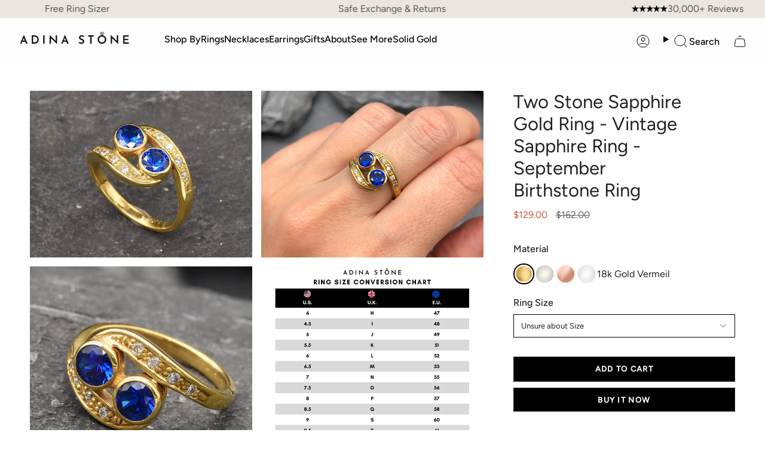

--- FILE ---
content_type: text/html; charset=utf-8
request_url: https://adina-stone.com/products/gold-sapphire-ring-created-sapphire-2759
body_size: 63997
content:
<!doctype html>
<html class="no-js no-touch supports-no-cookies" lang="en">
<head>
  <meta charset="UTF-8">
  <meta http-equiv="X-UA-Compatible" content="IE=edge">
  <meta name="viewport" content="width=device-width, initial-scale=1.0">
  <meta name="theme-color" content="#000000">
  <meta name="google-site-verification" content="15P1Vilgh66rsIYeT9pgMaYAPMQfnbh3mjc7CU2-Mg0" />
  <link rel="canonical" href="https://adina-stone.com/products/gold-sapphire-ring-created-sapphire-2759">
  <!-- ======================= Broadcast Theme V5.8.2 ========================= -->

  <link href="//adina-stone.com/cdn/shop/t/68/assets/theme.css?v=97197653626335476751764753948" as="style" rel="preload">
  <link href="//adina-stone.com/cdn/shop/t/68/assets/vendor.js?v=37228463622838409191728021124" as="script" rel="preload">
  <link href="//adina-stone.com/cdn/shop/t/68/assets/theme.js?v=112267385251188326391738055380" as="script" rel="preload">
<link href="//adina-stone.com/cdn/shop/t/68/assets/custom.css?v=149379159010207688461749448613" rel="stylesheet" type="text/css" media="all" />
  <meta name=“google-site-verification” content=“CCMhdIwXzWz4N_1BJgUgD9M2bnaro546T3mbbsq9kiM” />
  <meta name="google-site-verification" content="NPuxU9P0PegnrGEvrbcHWRdDiEOjxLIyWZI7sHyCIPU" />
    <link rel="icon" type="image/png" href="//adina-stone.com/cdn/shop/files/ring_logo_1.png?crop=center&height=32&v=1733910269&width=32">
    <meta property="og:image" content="//adina-stone.com/cdn/shop/files/ring_logo_1.png?crop=center&height=32&v=1733910269&width=32">
  

  <!-- Title and description ================================================ -->
  
  <title>
    
    Two Stone Sapphire Gold Ring - Vintage Sapphire Ring - September Birth
    
    
    
      &ndash; Adina Stone Jewelry
    
  </title>

  
    <meta name="description" content="Two Stone Sapphire Gold Ring set with Created Sapphires in a diamond cut, flawless clarity &amp;amp; blue color, at size 5mm each (1 Ct combined).Gold Vermeil: 18k Gold over Solid 925 Sterling Silver ☞ made to last.Matching Pendant ☞ Please ask meMatching Earrings ☞ Please ask meDetails:• Created Sapphires in a flawless cl">
  
  <script src="//searchserverapi.com/widgets/shopify/init.js?a=1X6R6p5K3G"></script>
  <script src="https://ajax.googleapis.com/ajax/libs/jquery/3.6.4/jquery.min.js"></script>
<script src="https://cdnjs.cloudflare.com/ajax/libs/slick-carousel/1.8.1/slick.min.js"></script>
    <link rel="stylesheet" href="https://cdnjs.cloudflare.com/ajax/libs/slick-carousel/1.8.1/slick.min.css">
    <link rel="stylesheet" href="https://cdnjs.cloudflare.com/ajax/libs/slick-carousel/1.8.1/slick-theme.css">
<script>
 $( window ).on("load", function() {
  $('.product-slider').slick({
    dots: true, // Shows navigation dots
    slidesToShow: 1,
    slidesToScroll: 1,
    adaptiveHeight: true,
     infinite: false
  });
});
  
</script>
  <meta property="og:site_name" content="Adina Stone Jewelry">
<meta property="og:url" content="https://adina-stone.com/products/gold-sapphire-ring-created-sapphire-2759">
<meta property="og:title" content="Two Stone Sapphire Gold Ring - Vintage Sapphire Ring - September Birth">
<meta property="og:type" content="product">
<meta property="og:description" content="Two Stone Sapphire Gold Ring set with Created Sapphires in a diamond cut, flawless clarity &amp;amp; blue color, at size 5mm each (1 Ct combined).Gold Vermeil: 18k Gold over Solid 925 Sterling Silver ☞ made to last.Matching Pendant ☞ Please ask meMatching Earrings ☞ Please ask meDetails:• Created Sapphires in a flawless cl"><meta property="og:image" content="http://adina-stone.com/cdn/shop/files/two-stone-sapphire-gold-ring---vintage-sapphire-ring---september-birthstone-ring.jpg?v=1761750776">
  <meta property="og:image:secure_url" content="https://adina-stone.com/cdn/shop/files/two-stone-sapphire-gold-ring---vintage-sapphire-ring---september-birthstone-ring.jpg?v=1761750776">
  <meta property="og:image:width" content="1000">
  <meta property="og:image:height" content="750"><meta property="og:price:amount" content="129.00">
  <meta property="og:price:currency" content="USD"><meta name="twitter:card" content="summary_large_image">
<meta name="twitter:title" content="Two Stone Sapphire Gold Ring - Vintage Sapphire Ring - September Birth">
<meta name="twitter:description" content="Two Stone Sapphire Gold Ring set with Created Sapphires in a diamond cut, flawless clarity &amp;amp; blue color, at size 5mm each (1 Ct combined).Gold Vermeil: 18k Gold over Solid 925 Sterling Silver ☞ made to last.Matching Pendant ☞ Please ask meMatching Earrings ☞ Please ask meDetails:• Created Sapphires in a flawless cl">

  <!-- CSS ================================================================== -->
  <style data-shopify>
@font-face {
  font-family: Figtree;
  font-weight: 400;
  font-style: normal;
  font-display: swap;
  src: url("//adina-stone.com/cdn/fonts/figtree/figtree_n4.3c0838aba1701047e60be6a99a1b0a40ce9b8419.woff2") format("woff2"),
       url("//adina-stone.com/cdn/fonts/figtree/figtree_n4.c0575d1db21fc3821f17fd6617d3dee552312137.woff") format("woff");
}

    @font-face {
  font-family: Figtree;
  font-weight: 400;
  font-style: normal;
  font-display: swap;
  src: url("//adina-stone.com/cdn/fonts/figtree/figtree_n4.3c0838aba1701047e60be6a99a1b0a40ce9b8419.woff2") format("woff2"),
       url("//adina-stone.com/cdn/fonts/figtree/figtree_n4.c0575d1db21fc3821f17fd6617d3dee552312137.woff") format("woff");
}

    @font-face {
  font-family: Figtree;
  font-weight: 400;
  font-style: normal;
  font-display: swap;
  src: url("//adina-stone.com/cdn/fonts/figtree/figtree_n4.3c0838aba1701047e60be6a99a1b0a40ce9b8419.woff2") format("woff2"),
       url("//adina-stone.com/cdn/fonts/figtree/figtree_n4.c0575d1db21fc3821f17fd6617d3dee552312137.woff") format("woff");
}


    
      @font-face {
  font-family: Figtree;
  font-weight: 500;
  font-style: normal;
  font-display: swap;
  src: url("//adina-stone.com/cdn/fonts/figtree/figtree_n5.3b6b7df38aa5986536945796e1f947445832047c.woff2") format("woff2"),
       url("//adina-stone.com/cdn/fonts/figtree/figtree_n5.f26bf6dcae278b0ed902605f6605fa3338e81dab.woff") format("woff");
}

    

    
      @font-face {
  font-family: Figtree;
  font-weight: 500;
  font-style: normal;
  font-display: swap;
  src: url("//adina-stone.com/cdn/fonts/figtree/figtree_n5.3b6b7df38aa5986536945796e1f947445832047c.woff2") format("woff2"),
       url("//adina-stone.com/cdn/fonts/figtree/figtree_n5.f26bf6dcae278b0ed902605f6605fa3338e81dab.woff") format("woff");
}

    

    
    

    
      @font-face {
  font-family: Figtree;
  font-weight: 400;
  font-style: italic;
  font-display: swap;
  src: url("//adina-stone.com/cdn/fonts/figtree/figtree_i4.89f7a4275c064845c304a4cf8a4a586060656db2.woff2") format("woff2"),
       url("//adina-stone.com/cdn/fonts/figtree/figtree_i4.6f955aaaafc55a22ffc1f32ecf3756859a5ad3e2.woff") format("woff");
}

    

    
      @font-face {
  font-family: Figtree;
  font-weight: 500;
  font-style: italic;
  font-display: swap;
  src: url("//adina-stone.com/cdn/fonts/figtree/figtree_i5.969396f679a62854cf82dbf67acc5721e41351f0.woff2") format("woff2"),
       url("//adina-stone.com/cdn/fonts/figtree/figtree_i5.93bc1cad6c73ca9815f9777c49176dfc9d2890dd.woff") format("woff");
}

    
  </style>

  
<style data-shopify>

:root {--scrollbar-width: 0px;





--COLOR-VIDEO-BG: #f2f2f2;
--COLOR-BG-BRIGHTER: #f2f2f2;--COLOR-BG: #ffffff;--COLOR-BG-ALPHA-25: rgba(255, 255, 255, 0.25);
--COLOR-BG-TRANSPARENT: rgba(255, 255, 255, 0);
--COLOR-BG-SECONDARY: #F7F9FA;
--COLOR-BG-SECONDARY-LIGHTEN: #ffffff;
--COLOR-BG-RGB: 255, 255, 255;

--COLOR-TEXT-DARK: #000000;
--COLOR-TEXT: #212121;
--COLOR-TEXT-LIGHT: #646464;


/* === Opacity shades of grey ===*/
--COLOR-A5:  rgba(33, 33, 33, 0.05);
--COLOR-A10: rgba(33, 33, 33, 0.1);
--COLOR-A15: rgba(33, 33, 33, 0.15);
--COLOR-A20: rgba(33, 33, 33, 0.2);
--COLOR-A25: rgba(33, 33, 33, 0.25);
--COLOR-A30: rgba(33, 33, 33, 0.3);
--COLOR-A35: rgba(33, 33, 33, 0.35);
--COLOR-A40: rgba(33, 33, 33, 0.4);
--COLOR-A45: rgba(33, 33, 33, 0.45);
--COLOR-A50: rgba(33, 33, 33, 0.5);
--COLOR-A55: rgba(33, 33, 33, 0.55);
--COLOR-A60: rgba(33, 33, 33, 0.6);
--COLOR-A65: rgba(33, 33, 33, 0.65);
--COLOR-A70: rgba(33, 33, 33, 0.7);
--COLOR-A75: rgba(33, 33, 33, 0.75);
--COLOR-A80: rgba(33, 33, 33, 0.8);
--COLOR-A85: rgba(33, 33, 33, 0.85);
--COLOR-A90: rgba(33, 33, 33, 0.9);
--COLOR-A95: rgba(33, 33, 33, 0.95);

--COLOR-BORDER: rgb(240, 240, 240);
--COLOR-BORDER-LIGHT: #f6f6f6;
--COLOR-BORDER-HAIRLINE: #f7f7f7;
--COLOR-BORDER-DARK: #bdbdbd;/* === Bright color ===*/
--COLOR-PRIMARY: #000000;
--COLOR-PRIMARY-HOVER: #000000;
--COLOR-PRIMARY-FADE: rgba(0, 0, 0, 0.05);
--COLOR-PRIMARY-FADE-HOVER: rgba(0, 0, 0, 0.1);
--COLOR-PRIMARY-LIGHT: #4d4d4d;--COLOR-PRIMARY-OPPOSITE: #ffffff;



/* === link Color ===*/
--COLOR-LINK: #212121;
--COLOR-LINK-HOVER: rgba(33, 33, 33, 0.7);
--COLOR-LINK-FADE: rgba(33, 33, 33, 0.05);
--COLOR-LINK-FADE-HOVER: rgba(33, 33, 33, 0.1);--COLOR-LINK-OPPOSITE: #ffffff;


/* === Product grid sale tags ===*/
--COLOR-SALE-BG: #f9dee5;
--COLOR-SALE-TEXT: #af7b88;

/* === Product grid badges ===*/
--COLOR-BADGE-BG: #ffffff;
--COLOR-BADGE-TEXT: #212121;

/* === Product sale color ===*/
--COLOR-SALE: #c85c42;

/* === Gray background on Product grid items ===*/--filter-bg: 1.0;/* === Helper colors for form error states ===*/
--COLOR-ERROR: #721C24;
--COLOR-ERROR-BG: #F8D7DA;
--COLOR-ERROR-BORDER: #F5C6CB;



  --RADIUS: 0px;
  --RADIUS-SELECT: 0px;

--COLOR-HEADER-BG: #ffffff;--COLOR-HEADER-BG-TRANSPARENT: rgba(255, 255, 255, 0);
--COLOR-HEADER-LINK: #000000;
--COLOR-HEADER-LINK-HOVER: rgba(0, 0, 0, 0.7);

--COLOR-MENU-BG: #fefefe;
--COLOR-MENU-LINK: #000000;
--COLOR-MENU-LINK-HOVER: rgba(0, 0, 0, 0.7);
--COLOR-SUBMENU-BG: #ffffff;
--COLOR-SUBMENU-LINK: #212121;
--COLOR-SUBMENU-LINK-HOVER: rgba(33, 33, 33, 0.7);
--COLOR-SUBMENU-TEXT-LIGHT: #646464;
--COLOR-MENU-TRANSPARENT: #ffffff;
--COLOR-MENU-TRANSPARENT-HOVER: rgba(255, 255, 255, 0.7);--COLOR-FOOTER-BG: #eae6dd;
--COLOR-FOOTER-BG-HAIRLINE: #e4dfd4;
--COLOR-FOOTER-TEXT: #212121;
--COLOR-FOOTER-TEXT-A35: rgba(33, 33, 33, 0.35);
--COLOR-FOOTER-TEXT-A75: rgba(33, 33, 33, 0.75);
--COLOR-FOOTER-LINK: #212121;
--COLOR-FOOTER-LINK-HOVER: rgba(33, 33, 33, 0.7);
--COLOR-FOOTER-BORDER: #212121;

--TRANSPARENT: rgba(255, 255, 255, 0);

/* === Default overlay opacity ===*/
--overlay-opacity: 0;
--underlay-opacity: 1;
--underlay-bg: rgba(0,0,0,0.4);

/* === Custom Cursor ===*/
--ICON-ZOOM-IN: url( "//adina-stone.com/cdn/shop/t/68/assets/icon-zoom-in.svg?v=182473373117644429561728021124" );
--ICON-ZOOM-OUT: url( "//adina-stone.com/cdn/shop/t/68/assets/icon-zoom-out.svg?v=101497157853986683871728021124" );

/* === Custom Icons ===*/


  
  --ICON-ADD-BAG: url( "//adina-stone.com/cdn/shop/t/68/assets/icon-add-bag.svg?v=23763382405227654651728021124" );
  --ICON-ADD-CART: url( "//adina-stone.com/cdn/shop/t/68/assets/icon-add-cart.svg?v=3962293684743587821728021124" );
  --ICON-ARROW-LEFT: url( "//adina-stone.com/cdn/shop/t/68/assets/icon-arrow-left.svg?v=136066145774695772731728021124" );
  --ICON-ARROW-RIGHT: url( "//adina-stone.com/cdn/shop/t/68/assets/icon-arrow-right.svg?v=150928298113663093401728021124" );
  --ICON-SELECT: url("//adina-stone.com/cdn/shop/t/68/assets/icon-select.svg?v=150573211567947701091728021124");


--PRODUCT-GRID-ASPECT-RATIO: 100%;

/* === Typography ===*/
--FONT-WEIGHT-BODY: 400;
--FONT-WEIGHT-BODY-BOLD: 500;

--FONT-STACK-BODY: Figtree, sans-serif;
--FONT-STYLE-BODY: normal;
--FONT-STYLE-BODY-ITALIC: italic;
--FONT-ADJUST-BODY: 1.0;

--LETTER-SPACING-BODY: 0.0em;

--FONT-WEIGHT-HEADING: 400;
--FONT-WEIGHT-HEADING-BOLD: 500;

--FONT-UPPERCASE-HEADING: none;
--LETTER-SPACING-HEADING: 0.0em;

--FONT-STACK-HEADING: Figtree, sans-serif;
--FONT-STYLE-HEADING: normal;
--FONT-STYLE-HEADING-ITALIC: italic;
--FONT-ADJUST-HEADING: 1.15;

--FONT-WEIGHT-SUBHEADING: 400;
--FONT-WEIGHT-SUBHEADING-BOLD: 500;

--FONT-STACK-SUBHEADING: Figtree, sans-serif;
--FONT-STYLE-SUBHEADING: normal;
--FONT-STYLE-SUBHEADING-ITALIC: italic;
--FONT-ADJUST-SUBHEADING: 1.0;

--FONT-UPPERCASE-SUBHEADING: uppercase;
--LETTER-SPACING-SUBHEADING: 0.1em;

--FONT-STACK-NAV: Figtree, sans-serif;
--FONT-STYLE-NAV: normal;
--FONT-STYLE-NAV-ITALIC: italic;
--FONT-ADJUST-NAV: 1.0;

--FONT-WEIGHT-NAV: 400;
--FONT-WEIGHT-NAV-BOLD: 500;

--LETTER-SPACING-NAV: 0.0em;

--FONT-SIZE-BASE: 1.0rem;
--FONT-SIZE-BASE-PERCENT: 1.0;

/* === Parallax ===*/
--PARALLAX-STRENGTH-MIN: 120.0%;
--PARALLAX-STRENGTH-MAX: 130.0%;--COLUMNS: 4;
--COLUMNS-MEDIUM: 3;
--COLUMNS-SMALL: 2;
--COLUMNS-MOBILE: 1;--LAYOUT-OUTER: 50px;
  --LAYOUT-GUTTER: 32px;
  --LAYOUT-OUTER-MEDIUM: 30px;
  --LAYOUT-GUTTER-MEDIUM: 22px;
  --LAYOUT-OUTER-SMALL: 16px;
  --LAYOUT-GUTTER-SMALL: 16px;--base-animation-delay: 0ms;
--line-height-normal: 1.375; /* Equals to line-height: normal; */--SIDEBAR-WIDTH: 288px;
  --SIDEBAR-WIDTH-MEDIUM: 258px;--DRAWER-WIDTH: 380px;--ICON-STROKE-WIDTH: 1px;/* === Button General ===*/
--BTN-FONT-STACK: Figtree, sans-serif;
--BTN-FONT-WEIGHT: 400;
--BTN-FONT-STYLE: normal;
--BTN-FONT-SIZE: 13px;

--BTN-LETTER-SPACING: 0.1em;
--BTN-UPPERCASE: uppercase;
--BTN-TEXT-ARROW-OFFSET: -1px;

/* === Button Primary ===*/
--BTN-PRIMARY-BORDER-COLOR: #212121;
--BTN-PRIMARY-BG-COLOR: #212121;
--BTN-PRIMARY-TEXT-COLOR: #ffffff;


  --BTN-PRIMARY-BG-COLOR-BRIGHTER: #3b3b3b;


/* === Button Secondary ===*/
--BTN-SECONDARY-BORDER-COLOR: #ab8c52;
--BTN-SECONDARY-BG-COLOR: #ab8c52;
--BTN-SECONDARY-TEXT-COLOR: #ffffff;


  --BTN-SECONDARY-BG-COLOR-BRIGHTER: #9a7e4a;


/* === Button White ===*/
--TEXT-BTN-BORDER-WHITE: #fff;
--TEXT-BTN-BG-WHITE: #fff;
--TEXT-BTN-WHITE: #000;
--TEXT-BTN-BG-WHITE-BRIGHTER: #f2f2f2;

/* === Button Black ===*/
--TEXT-BTN-BG-BLACK: #000;
--TEXT-BTN-BORDER-BLACK: #000;
--TEXT-BTN-BLACK: #fff;
--TEXT-BTN-BG-BLACK-BRIGHTER: #1a1a1a;

/* === Default Cart Gradient ===*/

--FREE-SHIPPING-GRADIENT: linear-gradient(to right, var(--COLOR-PRIMARY-LIGHT) 0%, var(--COLOR-PRIMARY) 100%);

/* === Swatch Size ===*/
--swatch-size-filters: calc(1.15rem * var(--FONT-ADJUST-BODY));
--swatch-size-product: calc(2.2rem * var(--FONT-ADJUST-BODY));
}

/* === Backdrop ===*/
::backdrop {
  --underlay-opacity: 1;
  --underlay-bg: rgba(0,0,0,0.4);
}
</style>


  <link href="//adina-stone.com/cdn/shop/t/68/assets/theme.css?v=97197653626335476751764753948" rel="stylesheet" type="text/css" media="all" />
<link href="//adina-stone.com/cdn/shop/t/68/assets/swatches.css?v=157844926215047500451728021124" as="style" rel="preload">
    <link href="//adina-stone.com/cdn/shop/t/68/assets/swatches.css?v=157844926215047500451728021124" rel="stylesheet" type="text/css" media="all" />
<style data-shopify>.swatches {
    --black: #000000;--white: #fafafa;--blank: url(//adina-stone.com/cdn/shop/files/blank_small.png?v=54630);
  }</style>
<script>
    if (window.navigator.userAgent.indexOf('MSIE ') > 0 || window.navigator.userAgent.indexOf('Trident/') > 0) {
      document.documentElement.className = document.documentElement.className + ' ie';

      var scripts = document.getElementsByTagName('script')[0];
      var polyfill = document.createElement("script");
      polyfill.defer = true;
      polyfill.src = "//adina-stone.com/cdn/shop/t/68/assets/ie11.js?v=144489047535103983231728021124";

      scripts.parentNode.insertBefore(polyfill, scripts);
    } else {
      document.documentElement.className = document.documentElement.className.replace('no-js', 'js');
    }

    document.documentElement.style.setProperty('--scrollbar-width', `${getScrollbarWidth()}px`);

    function getScrollbarWidth() {
      // Creating invisible container
      const outer = document.createElement('div');
      outer.style.visibility = 'hidden';
      outer.style.overflow = 'scroll'; // forcing scrollbar to appear
      outer.style.msOverflowStyle = 'scrollbar'; // needed for WinJS apps
      document.documentElement.appendChild(outer);

      // Creating inner element and placing it in the container
      const inner = document.createElement('div');
      outer.appendChild(inner);

      // Calculating difference between container's full width and the child width
      const scrollbarWidth = outer.offsetWidth - inner.offsetWidth;

      // Removing temporary elements from the DOM
      outer.parentNode.removeChild(outer);

      return scrollbarWidth;
    }

    let root = '/';
    if (root[root.length - 1] !== '/') {
      root = root + '/';
    }

    window.theme = {
      routes: {
        root: root,
        cart_url: '/cart',
        cart_add_url: '/cart/add',
        cart_change_url: '/cart/change',
        product_recommendations_url: '/recommendations/products',
        predictive_search_url: '/search/suggest',
        addresses_url: '/account/addresses'
      },
      assets: {
        photoswipe: '//adina-stone.com/cdn/shop/t/68/assets/photoswipe.js?v=162613001030112971491728021124',
        smoothscroll: '//adina-stone.com/cdn/shop/t/68/assets/smoothscroll.js?v=37906625415260927261728021124',
      },
      strings: {
        addToCart: "Add to Cart",
        cartAcceptanceError: "You must accept our terms and conditions.",
        soldOut: "Sold Out",
        from: "From",
        preOrder: "Pre-order",
        sale: "New Years Sale",
        subscription: "Subscription",
        unavailable: "Unavailable",
        unitPrice: "Unit price",
        unitPriceSeparator: "per",
        shippingCalcSubmitButton: "Calculate shipping",
        shippingCalcSubmitButtonDisabled: "Calculating...",
        selectValue: "Select value",
        selectColor: "Select color",
        oneColor: "color",
        otherColor: "colors",
        upsellAddToCart: "Add",
        free: "Free",
        swatchesColor: "Color, Colour",
        sku: "SKU",
      },
      settings: {
        cartType: "drawer",
        customerLoggedIn: null ? true : false,
        enableQuickAdd: true,
        enableAnimations: true,
        variantOnSale: true,
        collectionSwatchStyle: "text-slider",
        swatchesType: "theme"
      },
      sliderArrows: {
        prev: '<button type="button" class="slider__button slider__button--prev" data-button-arrow data-button-prev>' + "Previous" + '</button>',
        next: '<button type="button" class="slider__button slider__button--next" data-button-arrow data-button-next>' + "Next" + '</button>',
      },
      moneyFormat: false ? "${{amount}} USD" : "${{amount}}",
      moneyWithoutCurrencyFormat: "${{amount}}",
      moneyWithCurrencyFormat: "${{amount}} USD",
      subtotal: 0,
      info: {
        name: 'broadcast'
      },
      version: '5.8.2'
    };

    let windowInnerHeight = window.innerHeight;
    document.documentElement.style.setProperty('--full-height', `${windowInnerHeight}px`);
    document.documentElement.style.setProperty('--three-quarters', `${windowInnerHeight * 0.75}px`);
    document.documentElement.style.setProperty('--two-thirds', `${windowInnerHeight * 0.66}px`);
    document.documentElement.style.setProperty('--one-half', `${windowInnerHeight * 0.5}px`);
    document.documentElement.style.setProperty('--one-third', `${windowInnerHeight * 0.33}px`);
    document.documentElement.style.setProperty('--one-fifth', `${windowInnerHeight * 0.2}px`);
  </script>

  

  <!-- Theme Javascript ============================================================== -->
  <script src="//adina-stone.com/cdn/shop/t/68/assets/vendor.js?v=37228463622838409191728021124" defer="defer"></script>
  <script src="//adina-stone.com/cdn/shop/t/68/assets/theme.js?v=112267385251188326391738055380" defer="defer"></script><!-- TrustBox script -->
<script type="text/javascript" src="//widget.trustpilot.com/bootstrap/v5/tp.widget.bootstrap.min.js" async></script>
<!-- End TrustBox script --><!-- Shopify app scripts =========================================================== -->

  <script>window.performance && window.performance.mark && window.performance.mark('shopify.content_for_header.start');</script><meta name="facebook-domain-verification" content="kq15tjcblbyu87194orcijvwtgm33e">
<meta name="google-site-verification" content="OcQrtRozfbkrpvsL8m1o_E2q5efywwnqPVat3ntMNZM">
<meta name="facebook-domain-verification" content="0aau3a0j69ql4p2cvk7wgvxmc78jzm">
<meta id="shopify-digital-wallet" name="shopify-digital-wallet" content="/2536833090/digital_wallets/dialog">
<meta name="shopify-checkout-api-token" content="5f1765b5096d302641ff48b205a41f0f">
<meta id="in-context-paypal-metadata" data-shop-id="2536833090" data-venmo-supported="false" data-environment="production" data-locale="en_US" data-paypal-v4="true" data-currency="USD">
<link rel="alternate" type="application/json+oembed" href="https://adina-stone.com/products/gold-sapphire-ring-created-sapphire-2759.oembed">
<script async="async" src="/checkouts/internal/preloads.js?locale=en-US"></script>
<link rel="preconnect" href="https://shop.app" crossorigin="anonymous">
<script async="async" src="https://shop.app/checkouts/internal/preloads.js?locale=en-US&shop_id=2536833090" crossorigin="anonymous"></script>
<script id="apple-pay-shop-capabilities" type="application/json">{"shopId":2536833090,"countryCode":"GB","currencyCode":"USD","merchantCapabilities":["supports3DS"],"merchantId":"gid:\/\/shopify\/Shop\/2536833090","merchantName":"Adina Stone Jewelry","requiredBillingContactFields":["postalAddress","email"],"requiredShippingContactFields":["postalAddress","email"],"shippingType":"shipping","supportedNetworks":["visa","maestro","masterCard","amex","discover","elo"],"total":{"type":"pending","label":"Adina Stone Jewelry","amount":"1.00"},"shopifyPaymentsEnabled":true,"supportsSubscriptions":true}</script>
<script id="shopify-features" type="application/json">{"accessToken":"5f1765b5096d302641ff48b205a41f0f","betas":["rich-media-storefront-analytics"],"domain":"adina-stone.com","predictiveSearch":true,"shopId":2536833090,"locale":"en"}</script>
<script>var Shopify = Shopify || {};
Shopify.shop = "adina-stone-jewelry.myshopify.com";
Shopify.locale = "en";
Shopify.currency = {"active":"USD","rate":"1.3679934"};
Shopify.country = "US";
Shopify.theme = {"name":"Adina stone live","id":128987922498,"schema_name":"Broadcast","schema_version":"5.8.2","theme_store_id":null,"role":"main"};
Shopify.theme.handle = "null";
Shopify.theme.style = {"id":null,"handle":null};
Shopify.cdnHost = "adina-stone.com/cdn";
Shopify.routes = Shopify.routes || {};
Shopify.routes.root = "/";</script>
<script type="module">!function(o){(o.Shopify=o.Shopify||{}).modules=!0}(window);</script>
<script>!function(o){function n(){var o=[];function n(){o.push(Array.prototype.slice.apply(arguments))}return n.q=o,n}var t=o.Shopify=o.Shopify||{};t.loadFeatures=n(),t.autoloadFeatures=n()}(window);</script>
<script>
  window.ShopifyPay = window.ShopifyPay || {};
  window.ShopifyPay.apiHost = "shop.app\/pay";
  window.ShopifyPay.redirectState = null;
</script>
<script id="shop-js-analytics" type="application/json">{"pageType":"product"}</script>
<script defer="defer" async type="module" src="//adina-stone.com/cdn/shopifycloud/shop-js/modules/v2/client.init-shop-cart-sync_BdyHc3Nr.en.esm.js"></script>
<script defer="defer" async type="module" src="//adina-stone.com/cdn/shopifycloud/shop-js/modules/v2/chunk.common_Daul8nwZ.esm.js"></script>
<script type="module">
  await import("//adina-stone.com/cdn/shopifycloud/shop-js/modules/v2/client.init-shop-cart-sync_BdyHc3Nr.en.esm.js");
await import("//adina-stone.com/cdn/shopifycloud/shop-js/modules/v2/chunk.common_Daul8nwZ.esm.js");

  window.Shopify.SignInWithShop?.initShopCartSync?.({"fedCMEnabled":true,"windoidEnabled":true});

</script>
<script>
  window.Shopify = window.Shopify || {};
  if (!window.Shopify.featureAssets) window.Shopify.featureAssets = {};
  window.Shopify.featureAssets['shop-js'] = {"shop-cart-sync":["modules/v2/client.shop-cart-sync_QYOiDySF.en.esm.js","modules/v2/chunk.common_Daul8nwZ.esm.js"],"init-fed-cm":["modules/v2/client.init-fed-cm_DchLp9rc.en.esm.js","modules/v2/chunk.common_Daul8nwZ.esm.js"],"shop-button":["modules/v2/client.shop-button_OV7bAJc5.en.esm.js","modules/v2/chunk.common_Daul8nwZ.esm.js"],"init-windoid":["modules/v2/client.init-windoid_DwxFKQ8e.en.esm.js","modules/v2/chunk.common_Daul8nwZ.esm.js"],"shop-cash-offers":["modules/v2/client.shop-cash-offers_DWtL6Bq3.en.esm.js","modules/v2/chunk.common_Daul8nwZ.esm.js","modules/v2/chunk.modal_CQq8HTM6.esm.js"],"shop-toast-manager":["modules/v2/client.shop-toast-manager_CX9r1SjA.en.esm.js","modules/v2/chunk.common_Daul8nwZ.esm.js"],"init-shop-email-lookup-coordinator":["modules/v2/client.init-shop-email-lookup-coordinator_UhKnw74l.en.esm.js","modules/v2/chunk.common_Daul8nwZ.esm.js"],"pay-button":["modules/v2/client.pay-button_DzxNnLDY.en.esm.js","modules/v2/chunk.common_Daul8nwZ.esm.js"],"avatar":["modules/v2/client.avatar_BTnouDA3.en.esm.js"],"init-shop-cart-sync":["modules/v2/client.init-shop-cart-sync_BdyHc3Nr.en.esm.js","modules/v2/chunk.common_Daul8nwZ.esm.js"],"shop-login-button":["modules/v2/client.shop-login-button_D8B466_1.en.esm.js","modules/v2/chunk.common_Daul8nwZ.esm.js","modules/v2/chunk.modal_CQq8HTM6.esm.js"],"init-customer-accounts-sign-up":["modules/v2/client.init-customer-accounts-sign-up_C8fpPm4i.en.esm.js","modules/v2/client.shop-login-button_D8B466_1.en.esm.js","modules/v2/chunk.common_Daul8nwZ.esm.js","modules/v2/chunk.modal_CQq8HTM6.esm.js"],"init-shop-for-new-customer-accounts":["modules/v2/client.init-shop-for-new-customer-accounts_CVTO0Ztu.en.esm.js","modules/v2/client.shop-login-button_D8B466_1.en.esm.js","modules/v2/chunk.common_Daul8nwZ.esm.js","modules/v2/chunk.modal_CQq8HTM6.esm.js"],"init-customer-accounts":["modules/v2/client.init-customer-accounts_dRgKMfrE.en.esm.js","modules/v2/client.shop-login-button_D8B466_1.en.esm.js","modules/v2/chunk.common_Daul8nwZ.esm.js","modules/v2/chunk.modal_CQq8HTM6.esm.js"],"shop-follow-button":["modules/v2/client.shop-follow-button_CkZpjEct.en.esm.js","modules/v2/chunk.common_Daul8nwZ.esm.js","modules/v2/chunk.modal_CQq8HTM6.esm.js"],"lead-capture":["modules/v2/client.lead-capture_BntHBhfp.en.esm.js","modules/v2/chunk.common_Daul8nwZ.esm.js","modules/v2/chunk.modal_CQq8HTM6.esm.js"],"checkout-modal":["modules/v2/client.checkout-modal_CfxcYbTm.en.esm.js","modules/v2/chunk.common_Daul8nwZ.esm.js","modules/v2/chunk.modal_CQq8HTM6.esm.js"],"shop-login":["modules/v2/client.shop-login_Da4GZ2H6.en.esm.js","modules/v2/chunk.common_Daul8nwZ.esm.js","modules/v2/chunk.modal_CQq8HTM6.esm.js"],"payment-terms":["modules/v2/client.payment-terms_MV4M3zvL.en.esm.js","modules/v2/chunk.common_Daul8nwZ.esm.js","modules/v2/chunk.modal_CQq8HTM6.esm.js"]};
</script>
<script>(function() {
  var isLoaded = false;
  function asyncLoad() {
    if (isLoaded) return;
    isLoaded = true;
    var urls = ["\/\/code.tidio.co\/dzohsweeykaugfma2xbcdrnq7w0ndk2k.js?shop=adina-stone-jewelry.myshopify.com","\/\/d1liekpayvooaz.cloudfront.net\/apps\/customizery\/customizery.js?shop=adina-stone-jewelry.myshopify.com","https:\/\/tools.luckyorange.com\/core\/lo.js?site-id=72e5125a\u0026shop=adina-stone-jewelry.myshopify.com","https:\/\/cdn-loyalty.yotpo.com\/loader\/68XkwEN8N3EAYfYz3XCpzA.js?shop=adina-stone-jewelry.myshopify.com","https:\/\/ecommplugins-scripts.trustpilot.com\/v2.1\/js\/header.min.js?settings=eyJrZXkiOiI2VUd1dFFyNlNEYkxRNnBJIiwicyI6Im5vbmUifQ==\u0026v=2.5\u0026shop=adina-stone-jewelry.myshopify.com","https:\/\/ecommplugins-trustboxsettings.trustpilot.com\/adina-stone-jewelry.myshopify.com.js?settings=1695645897494\u0026shop=adina-stone-jewelry.myshopify.com","https:\/\/searchanise-ef84.kxcdn.com\/widgets\/shopify\/init.js?a=1X6R6p5K3G\u0026shop=adina-stone-jewelry.myshopify.com"];
    for (var i = 0; i < urls.length; i++) {
      var s = document.createElement('script');
      s.type = 'text/javascript';
      s.async = true;
      s.src = urls[i];
      var x = document.getElementsByTagName('script')[0];
      x.parentNode.insertBefore(s, x);
    }
  };
  if(window.attachEvent) {
    window.attachEvent('onload', asyncLoad);
  } else {
    window.addEventListener('load', asyncLoad, false);
  }
})();</script>
<script id="__st">var __st={"a":2536833090,"offset":0,"reqid":"5248e1b8-4d9b-4f00-8465-1c689819389b-1768997256","pageurl":"adina-stone.com\/products\/gold-sapphire-ring-created-sapphire-2759","u":"7c089b9acc64","p":"product","rtyp":"product","rid":6807429152834};</script>
<script>window.ShopifyPaypalV4VisibilityTracking = true;</script>
<script id="captcha-bootstrap">!function(){'use strict';const t='contact',e='account',n='new_comment',o=[[t,t],['blogs',n],['comments',n],[t,'customer']],c=[[e,'customer_login'],[e,'guest_login'],[e,'recover_customer_password'],[e,'create_customer']],r=t=>t.map((([t,e])=>`form[action*='/${t}']:not([data-nocaptcha='true']) input[name='form_type'][value='${e}']`)).join(','),a=t=>()=>t?[...document.querySelectorAll(t)].map((t=>t.form)):[];function s(){const t=[...o],e=r(t);return a(e)}const i='password',u='form_key',d=['recaptcha-v3-token','g-recaptcha-response','h-captcha-response',i],f=()=>{try{return window.sessionStorage}catch{return}},m='__shopify_v',_=t=>t.elements[u];function p(t,e,n=!1){try{const o=window.sessionStorage,c=JSON.parse(o.getItem(e)),{data:r}=function(t){const{data:e,action:n}=t;return t[m]||n?{data:e,action:n}:{data:t,action:n}}(c);for(const[e,n]of Object.entries(r))t.elements[e]&&(t.elements[e].value=n);n&&o.removeItem(e)}catch(o){console.error('form repopulation failed',{error:o})}}const l='form_type',E='cptcha';function T(t){t.dataset[E]=!0}const w=window,h=w.document,L='Shopify',v='ce_forms',y='captcha';let A=!1;((t,e)=>{const n=(g='f06e6c50-85a8-45c8-87d0-21a2b65856fe',I='https://cdn.shopify.com/shopifycloud/storefront-forms-hcaptcha/ce_storefront_forms_captcha_hcaptcha.v1.5.2.iife.js',D={infoText:'Protected by hCaptcha',privacyText:'Privacy',termsText:'Terms'},(t,e,n)=>{const o=w[L][v],c=o.bindForm;if(c)return c(t,g,e,D).then(n);var r;o.q.push([[t,g,e,D],n]),r=I,A||(h.body.append(Object.assign(h.createElement('script'),{id:'captcha-provider',async:!0,src:r})),A=!0)});var g,I,D;w[L]=w[L]||{},w[L][v]=w[L][v]||{},w[L][v].q=[],w[L][y]=w[L][y]||{},w[L][y].protect=function(t,e){n(t,void 0,e),T(t)},Object.freeze(w[L][y]),function(t,e,n,w,h,L){const[v,y,A,g]=function(t,e,n){const i=e?o:[],u=t?c:[],d=[...i,...u],f=r(d),m=r(i),_=r(d.filter((([t,e])=>n.includes(e))));return[a(f),a(m),a(_),s()]}(w,h,L),I=t=>{const e=t.target;return e instanceof HTMLFormElement?e:e&&e.form},D=t=>v().includes(t);t.addEventListener('submit',(t=>{const e=I(t);if(!e)return;const n=D(e)&&!e.dataset.hcaptchaBound&&!e.dataset.recaptchaBound,o=_(e),c=g().includes(e)&&(!o||!o.value);(n||c)&&t.preventDefault(),c&&!n&&(function(t){try{if(!f())return;!function(t){const e=f();if(!e)return;const n=_(t);if(!n)return;const o=n.value;o&&e.removeItem(o)}(t);const e=Array.from(Array(32),(()=>Math.random().toString(36)[2])).join('');!function(t,e){_(t)||t.append(Object.assign(document.createElement('input'),{type:'hidden',name:u})),t.elements[u].value=e}(t,e),function(t,e){const n=f();if(!n)return;const o=[...t.querySelectorAll(`input[type='${i}']`)].map((({name:t})=>t)),c=[...d,...o],r={};for(const[a,s]of new FormData(t).entries())c.includes(a)||(r[a]=s);n.setItem(e,JSON.stringify({[m]:1,action:t.action,data:r}))}(t,e)}catch(e){console.error('failed to persist form',e)}}(e),e.submit())}));const S=(t,e)=>{t&&!t.dataset[E]&&(n(t,e.some((e=>e===t))),T(t))};for(const o of['focusin','change'])t.addEventListener(o,(t=>{const e=I(t);D(e)&&S(e,y())}));const B=e.get('form_key'),M=e.get(l),P=B&&M;t.addEventListener('DOMContentLoaded',(()=>{const t=y();if(P)for(const e of t)e.elements[l].value===M&&p(e,B);[...new Set([...A(),...v().filter((t=>'true'===t.dataset.shopifyCaptcha))])].forEach((e=>S(e,t)))}))}(h,new URLSearchParams(w.location.search),n,t,e,['guest_login'])})(!0,!0)}();</script>
<script integrity="sha256-4kQ18oKyAcykRKYeNunJcIwy7WH5gtpwJnB7kiuLZ1E=" data-source-attribution="shopify.loadfeatures" defer="defer" src="//adina-stone.com/cdn/shopifycloud/storefront/assets/storefront/load_feature-a0a9edcb.js" crossorigin="anonymous"></script>
<script crossorigin="anonymous" defer="defer" src="//adina-stone.com/cdn/shopifycloud/storefront/assets/shopify_pay/storefront-65b4c6d7.js?v=20250812"></script>
<script data-source-attribution="shopify.dynamic_checkout.dynamic.init">var Shopify=Shopify||{};Shopify.PaymentButton=Shopify.PaymentButton||{isStorefrontPortableWallets:!0,init:function(){window.Shopify.PaymentButton.init=function(){};var t=document.createElement("script");t.src="https://adina-stone.com/cdn/shopifycloud/portable-wallets/latest/portable-wallets.en.js",t.type="module",document.head.appendChild(t)}};
</script>
<script data-source-attribution="shopify.dynamic_checkout.buyer_consent">
  function portableWalletsHideBuyerConsent(e){var t=document.getElementById("shopify-buyer-consent"),n=document.getElementById("shopify-subscription-policy-button");t&&n&&(t.classList.add("hidden"),t.setAttribute("aria-hidden","true"),n.removeEventListener("click",e))}function portableWalletsShowBuyerConsent(e){var t=document.getElementById("shopify-buyer-consent"),n=document.getElementById("shopify-subscription-policy-button");t&&n&&(t.classList.remove("hidden"),t.removeAttribute("aria-hidden"),n.addEventListener("click",e))}window.Shopify?.PaymentButton&&(window.Shopify.PaymentButton.hideBuyerConsent=portableWalletsHideBuyerConsent,window.Shopify.PaymentButton.showBuyerConsent=portableWalletsShowBuyerConsent);
</script>
<script>
  function portableWalletsCleanup(e){e&&e.src&&console.error("Failed to load portable wallets script "+e.src);var t=document.querySelectorAll("shopify-accelerated-checkout .shopify-payment-button__skeleton, shopify-accelerated-checkout-cart .wallet-cart-button__skeleton"),e=document.getElementById("shopify-buyer-consent");for(let e=0;e<t.length;e++)t[e].remove();e&&e.remove()}function portableWalletsNotLoadedAsModule(e){e instanceof ErrorEvent&&"string"==typeof e.message&&e.message.includes("import.meta")&&"string"==typeof e.filename&&e.filename.includes("portable-wallets")&&(window.removeEventListener("error",portableWalletsNotLoadedAsModule),window.Shopify.PaymentButton.failedToLoad=e,"loading"===document.readyState?document.addEventListener("DOMContentLoaded",window.Shopify.PaymentButton.init):window.Shopify.PaymentButton.init())}window.addEventListener("error",portableWalletsNotLoadedAsModule);
</script>

<script type="module" src="https://adina-stone.com/cdn/shopifycloud/portable-wallets/latest/portable-wallets.en.js" onError="portableWalletsCleanup(this)" crossorigin="anonymous"></script>
<script nomodule>
  document.addEventListener("DOMContentLoaded", portableWalletsCleanup);
</script>

<script id='scb4127' type='text/javascript' async='' src='https://adina-stone.com/cdn/shopifycloud/privacy-banner/storefront-banner.js'></script><link id="shopify-accelerated-checkout-styles" rel="stylesheet" media="screen" href="https://adina-stone.com/cdn/shopifycloud/portable-wallets/latest/accelerated-checkout-backwards-compat.css" crossorigin="anonymous">
<style id="shopify-accelerated-checkout-cart">
        #shopify-buyer-consent {
  margin-top: 1em;
  display: inline-block;
  width: 100%;
}

#shopify-buyer-consent.hidden {
  display: none;
}

#shopify-subscription-policy-button {
  background: none;
  border: none;
  padding: 0;
  text-decoration: underline;
  font-size: inherit;
  cursor: pointer;
}

#shopify-subscription-policy-button::before {
  box-shadow: none;
}

      </style>
<script id="sections-script" data-sections="footer" defer="defer" src="//adina-stone.com/cdn/shop/t/68/compiled_assets/scripts.js?v=54630"></script>
<script>window.performance && window.performance.mark && window.performance.mark('shopify.content_for_header.end');</script>

<!-- BEGIN app block: shopify://apps/yotpo-product-reviews/blocks/reviews_tab/eb7dfd7d-db44-4334-bc49-c893b51b36cf -->



<!-- END app block --><!-- BEGIN app block: shopify://apps/klaviyo-email-marketing-sms/blocks/klaviyo-onsite-embed/2632fe16-c075-4321-a88b-50b567f42507 -->












  <script async src="https://static.klaviyo.com/onsite/js/UqH2Lt/klaviyo.js?company_id=UqH2Lt"></script>
  <script>!function(){if(!window.klaviyo){window._klOnsite=window._klOnsite||[];try{window.klaviyo=new Proxy({},{get:function(n,i){return"push"===i?function(){var n;(n=window._klOnsite).push.apply(n,arguments)}:function(){for(var n=arguments.length,o=new Array(n),w=0;w<n;w++)o[w]=arguments[w];var t="function"==typeof o[o.length-1]?o.pop():void 0,e=new Promise((function(n){window._klOnsite.push([i].concat(o,[function(i){t&&t(i),n(i)}]))}));return e}}})}catch(n){window.klaviyo=window.klaviyo||[],window.klaviyo.push=function(){var n;(n=window._klOnsite).push.apply(n,arguments)}}}}();</script>

  
    <script id="viewed_product">
      if (item == null) {
        var _learnq = _learnq || [];

        var MetafieldReviews = null
        var MetafieldYotpoRating = null
        var MetafieldYotpoCount = null
        var MetafieldLooxRating = null
        var MetafieldLooxCount = null
        var okendoProduct = null
        var okendoProductReviewCount = null
        var okendoProductReviewAverageValue = null
        try {
          // The following fields are used for Customer Hub recently viewed in order to add reviews.
          // This information is not part of __kla_viewed. Instead, it is part of __kla_viewed_reviewed_items
          MetafieldReviews = {"rating":{"scale_min":"1.0","scale_max":"5.0","value":"5.0"},"rating_count":1};
          MetafieldYotpoRating = "5"
          MetafieldYotpoCount = "1"
          MetafieldLooxRating = null
          MetafieldLooxCount = null

          okendoProduct = null
          // If the okendo metafield is not legacy, it will error, which then requires the new json formatted data
          if (okendoProduct && 'error' in okendoProduct) {
            okendoProduct = null
          }
          okendoProductReviewCount = okendoProduct ? okendoProduct.reviewCount : null
          okendoProductReviewAverageValue = okendoProduct ? okendoProduct.reviewAverageValue : null
        } catch (error) {
          console.error('Error in Klaviyo onsite reviews tracking:', error);
        }

        var item = {
          Name: "Two Stone Sapphire Gold Ring - Vintage Sapphire Ring - September Birthstone Ring",
          ProductID: 6807429152834,
          Categories: ["18k Yellow Gold Vermeil Jewelry | Rings, Earrings \u0026 Pendants","All Collection","All Jewelry | Birthstone, Statement \u0026 Rare Gemstone Jewelry","Black Friday Jewelry on Sale: Shop rings, earrings and necklaces at Black Friday Deals","Cyber Monday Deals","Cyber Monday Jewelry on Sale: Shop rings, earrings and necklaces at Cyber Monday Deals","Cyber Week Sale: Get best deals for rings, earrings and necklaces","Gifts under £100","Gifts Under £150","Gold Rings","Gold Vermeil","Happy 4th of July","Premium Handcrafted Rings | Gold, Silver \u0026 Gemstone Rings","Sapphire - September Birthstone","Sapphire Rings","Silver \u0026 Vermeil jewelry"],
          ImageURL: "https://adina-stone.com/cdn/shop/files/two-stone-sapphire-gold-ring---vintage-sapphire-ring---september-birthstone-ring_grande.jpg?v=1761750776",
          URL: "https://adina-stone.com/products/gold-sapphire-ring-created-sapphire-2759",
          Brand: "Adina Stone",
          Price: "$129.00",
          Value: "129.00",
          CompareAtPrice: "$162.00"
        };
        _learnq.push(['track', 'Viewed Product', item]);
        _learnq.push(['trackViewedItem', {
          Title: item.Name,
          ItemId: item.ProductID,
          Categories: item.Categories,
          ImageUrl: item.ImageURL,
          Url: item.URL,
          Metadata: {
            Brand: item.Brand,
            Price: item.Price,
            Value: item.Value,
            CompareAtPrice: item.CompareAtPrice
          },
          metafields:{
            reviews: MetafieldReviews,
            yotpo:{
              rating: MetafieldYotpoRating,
              count: MetafieldYotpoCount,
            },
            loox:{
              rating: MetafieldLooxRating,
              count: MetafieldLooxCount,
            },
            okendo: {
              rating: okendoProductReviewAverageValue,
              count: okendoProductReviewCount,
            }
          }
        }]);
      }
    </script>
  




  <script>
    window.klaviyoReviewsProductDesignMode = false
  </script>







<!-- END app block --><!-- BEGIN app block: shopify://apps/yotpo-product-reviews/blocks/settings/eb7dfd7d-db44-4334-bc49-c893b51b36cf -->


  <script type="text/javascript" src="https://cdn-widgetsrepository.yotpo.com/v1/loader/xT0TLne9emM71VR9ZMVawKqV2xwwzYRBeMVG1ogS?languageCode=en" async></script>



  
<!-- END app block --><!-- BEGIN app block: shopify://apps/yotpo-loyalty-rewards/blocks/loader-app-embed-block/2f9660df-5018-4e02-9868-ee1fb88d6ccd -->
    <script src="https://cdn-widgetsrepository.yotpo.com/v1/loader/68XkwEN8N3EAYfYz3XCpzA" async></script>




<!-- END app block --><script src="https://cdn.shopify.com/extensions/6da6ffdd-cf2b-4a18-80e5-578ff81399ca/klarna-on-site-messaging-33/assets/index.js" type="text/javascript" defer="defer"></script>
<link href="https://monorail-edge.shopifysvc.com" rel="dns-prefetch">
<script>(function(){if ("sendBeacon" in navigator && "performance" in window) {try {var session_token_from_headers = performance.getEntriesByType('navigation')[0].serverTiming.find(x => x.name == '_s').description;} catch {var session_token_from_headers = undefined;}var session_cookie_matches = document.cookie.match(/_shopify_s=([^;]*)/);var session_token_from_cookie = session_cookie_matches && session_cookie_matches.length === 2 ? session_cookie_matches[1] : "";var session_token = session_token_from_headers || session_token_from_cookie || "";function handle_abandonment_event(e) {var entries = performance.getEntries().filter(function(entry) {return /monorail-edge.shopifysvc.com/.test(entry.name);});if (!window.abandonment_tracked && entries.length === 0) {window.abandonment_tracked = true;var currentMs = Date.now();var navigation_start = performance.timing.navigationStart;var payload = {shop_id: 2536833090,url: window.location.href,navigation_start,duration: currentMs - navigation_start,session_token,page_type: "product"};window.navigator.sendBeacon("https://monorail-edge.shopifysvc.com/v1/produce", JSON.stringify({schema_id: "online_store_buyer_site_abandonment/1.1",payload: payload,metadata: {event_created_at_ms: currentMs,event_sent_at_ms: currentMs}}));}}window.addEventListener('pagehide', handle_abandonment_event);}}());</script>
<script id="web-pixels-manager-setup">(function e(e,d,r,n,o){if(void 0===o&&(o={}),!Boolean(null===(a=null===(i=window.Shopify)||void 0===i?void 0:i.analytics)||void 0===a?void 0:a.replayQueue)){var i,a;window.Shopify=window.Shopify||{};var t=window.Shopify;t.analytics=t.analytics||{};var s=t.analytics;s.replayQueue=[],s.publish=function(e,d,r){return s.replayQueue.push([e,d,r]),!0};try{self.performance.mark("wpm:start")}catch(e){}var l=function(){var e={modern:/Edge?\/(1{2}[4-9]|1[2-9]\d|[2-9]\d{2}|\d{4,})\.\d+(\.\d+|)|Firefox\/(1{2}[4-9]|1[2-9]\d|[2-9]\d{2}|\d{4,})\.\d+(\.\d+|)|Chrom(ium|e)\/(9{2}|\d{3,})\.\d+(\.\d+|)|(Maci|X1{2}).+ Version\/(15\.\d+|(1[6-9]|[2-9]\d|\d{3,})\.\d+)([,.]\d+|)( \(\w+\)|)( Mobile\/\w+|) Safari\/|Chrome.+OPR\/(9{2}|\d{3,})\.\d+\.\d+|(CPU[ +]OS|iPhone[ +]OS|CPU[ +]iPhone|CPU IPhone OS|CPU iPad OS)[ +]+(15[._]\d+|(1[6-9]|[2-9]\d|\d{3,})[._]\d+)([._]\d+|)|Android:?[ /-](13[3-9]|1[4-9]\d|[2-9]\d{2}|\d{4,})(\.\d+|)(\.\d+|)|Android.+Firefox\/(13[5-9]|1[4-9]\d|[2-9]\d{2}|\d{4,})\.\d+(\.\d+|)|Android.+Chrom(ium|e)\/(13[3-9]|1[4-9]\d|[2-9]\d{2}|\d{4,})\.\d+(\.\d+|)|SamsungBrowser\/([2-9]\d|\d{3,})\.\d+/,legacy:/Edge?\/(1[6-9]|[2-9]\d|\d{3,})\.\d+(\.\d+|)|Firefox\/(5[4-9]|[6-9]\d|\d{3,})\.\d+(\.\d+|)|Chrom(ium|e)\/(5[1-9]|[6-9]\d|\d{3,})\.\d+(\.\d+|)([\d.]+$|.*Safari\/(?![\d.]+ Edge\/[\d.]+$))|(Maci|X1{2}).+ Version\/(10\.\d+|(1[1-9]|[2-9]\d|\d{3,})\.\d+)([,.]\d+|)( \(\w+\)|)( Mobile\/\w+|) Safari\/|Chrome.+OPR\/(3[89]|[4-9]\d|\d{3,})\.\d+\.\d+|(CPU[ +]OS|iPhone[ +]OS|CPU[ +]iPhone|CPU IPhone OS|CPU iPad OS)[ +]+(10[._]\d+|(1[1-9]|[2-9]\d|\d{3,})[._]\d+)([._]\d+|)|Android:?[ /-](13[3-9]|1[4-9]\d|[2-9]\d{2}|\d{4,})(\.\d+|)(\.\d+|)|Mobile Safari.+OPR\/([89]\d|\d{3,})\.\d+\.\d+|Android.+Firefox\/(13[5-9]|1[4-9]\d|[2-9]\d{2}|\d{4,})\.\d+(\.\d+|)|Android.+Chrom(ium|e)\/(13[3-9]|1[4-9]\d|[2-9]\d{2}|\d{4,})\.\d+(\.\d+|)|Android.+(UC? ?Browser|UCWEB|U3)[ /]?(15\.([5-9]|\d{2,})|(1[6-9]|[2-9]\d|\d{3,})\.\d+)\.\d+|SamsungBrowser\/(5\.\d+|([6-9]|\d{2,})\.\d+)|Android.+MQ{2}Browser\/(14(\.(9|\d{2,})|)|(1[5-9]|[2-9]\d|\d{3,})(\.\d+|))(\.\d+|)|K[Aa][Ii]OS\/(3\.\d+|([4-9]|\d{2,})\.\d+)(\.\d+|)/},d=e.modern,r=e.legacy,n=navigator.userAgent;return n.match(d)?"modern":n.match(r)?"legacy":"unknown"}(),u="modern"===l?"modern":"legacy",c=(null!=n?n:{modern:"",legacy:""})[u],f=function(e){return[e.baseUrl,"/wpm","/b",e.hashVersion,"modern"===e.buildTarget?"m":"l",".js"].join("")}({baseUrl:d,hashVersion:r,buildTarget:u}),m=function(e){var d=e.version,r=e.bundleTarget,n=e.surface,o=e.pageUrl,i=e.monorailEndpoint;return{emit:function(e){var a=e.status,t=e.errorMsg,s=(new Date).getTime(),l=JSON.stringify({metadata:{event_sent_at_ms:s},events:[{schema_id:"web_pixels_manager_load/3.1",payload:{version:d,bundle_target:r,page_url:o,status:a,surface:n,error_msg:t},metadata:{event_created_at_ms:s}}]});if(!i)return console&&console.warn&&console.warn("[Web Pixels Manager] No Monorail endpoint provided, skipping logging."),!1;try{return self.navigator.sendBeacon.bind(self.navigator)(i,l)}catch(e){}var u=new XMLHttpRequest;try{return u.open("POST",i,!0),u.setRequestHeader("Content-Type","text/plain"),u.send(l),!0}catch(e){return console&&console.warn&&console.warn("[Web Pixels Manager] Got an unhandled error while logging to Monorail."),!1}}}}({version:r,bundleTarget:l,surface:e.surface,pageUrl:self.location.href,monorailEndpoint:e.monorailEndpoint});try{o.browserTarget=l,function(e){var d=e.src,r=e.async,n=void 0===r||r,o=e.onload,i=e.onerror,a=e.sri,t=e.scriptDataAttributes,s=void 0===t?{}:t,l=document.createElement("script"),u=document.querySelector("head"),c=document.querySelector("body");if(l.async=n,l.src=d,a&&(l.integrity=a,l.crossOrigin="anonymous"),s)for(var f in s)if(Object.prototype.hasOwnProperty.call(s,f))try{l.dataset[f]=s[f]}catch(e){}if(o&&l.addEventListener("load",o),i&&l.addEventListener("error",i),u)u.appendChild(l);else{if(!c)throw new Error("Did not find a head or body element to append the script");c.appendChild(l)}}({src:f,async:!0,onload:function(){if(!function(){var e,d;return Boolean(null===(d=null===(e=window.Shopify)||void 0===e?void 0:e.analytics)||void 0===d?void 0:d.initialized)}()){var d=window.webPixelsManager.init(e)||void 0;if(d){var r=window.Shopify.analytics;r.replayQueue.forEach((function(e){var r=e[0],n=e[1],o=e[2];d.publishCustomEvent(r,n,o)})),r.replayQueue=[],r.publish=d.publishCustomEvent,r.visitor=d.visitor,r.initialized=!0}}},onerror:function(){return m.emit({status:"failed",errorMsg:"".concat(f," has failed to load")})},sri:function(e){var d=/^sha384-[A-Za-z0-9+/=]+$/;return"string"==typeof e&&d.test(e)}(c)?c:"",scriptDataAttributes:o}),m.emit({status:"loading"})}catch(e){m.emit({status:"failed",errorMsg:(null==e?void 0:e.message)||"Unknown error"})}}})({shopId: 2536833090,storefrontBaseUrl: "https://adina-stone.com",extensionsBaseUrl: "https://extensions.shopifycdn.com/cdn/shopifycloud/web-pixels-manager",monorailEndpoint: "https://monorail-edge.shopifysvc.com/unstable/produce_batch",surface: "storefront-renderer",enabledBetaFlags: ["2dca8a86"],webPixelsConfigList: [{"id":"1504477250","configuration":"{\"accountID\":\"UqH2Lt\",\"webPixelConfig\":\"eyJlbmFibGVBZGRlZFRvQ2FydEV2ZW50cyI6IHRydWV9\"}","eventPayloadVersion":"v1","runtimeContext":"STRICT","scriptVersion":"524f6c1ee37bacdca7657a665bdca589","type":"APP","apiClientId":123074,"privacyPurposes":["ANALYTICS","MARKETING"],"dataSharingAdjustments":{"protectedCustomerApprovalScopes":["read_customer_address","read_customer_email","read_customer_name","read_customer_personal_data","read_customer_phone"]}},{"id":"1407942722","configuration":"{\"shopToken\":\"NGZZWWhuOXl4eHFiRXBIYTZ0UjVya3RIYzBXWmlCeFktLXozbDl6VTlnM21RaXhEWUstLVZSQzcwU1ladW0zQ1NpUjl5RkxhK0E9PQ==\",\"trackingUrl\":\"https:\\\/\\\/events-ocu.zipify.com\\\/events\"}","eventPayloadVersion":"v1","runtimeContext":"STRICT","scriptVersion":"900ed9c7affd21e82057ec2f7c1b4546","type":"APP","apiClientId":4339901,"privacyPurposes":["ANALYTICS","MARKETING"],"dataSharingAdjustments":{"protectedCustomerApprovalScopes":["read_customer_personal_data"]}},{"id":"1346928706","configuration":"{\"siteId\":\"72e5125a\",\"environment\":\"production\",\"isPlusUser\":\"false\"}","eventPayloadVersion":"v1","runtimeContext":"STRICT","scriptVersion":"d38a2000dcd0eb072d7eed6a88122b6b","type":"APP","apiClientId":187969,"privacyPurposes":["ANALYTICS","MARKETING"],"capabilities":["advanced_dom_events"],"dataSharingAdjustments":{"protectedCustomerApprovalScopes":[]}},{"id":"856752194","configuration":"{\"pixelCode\":\"D1DST2BC77U4RDUT3N50\"}","eventPayloadVersion":"v1","runtimeContext":"STRICT","scriptVersion":"22e92c2ad45662f435e4801458fb78cc","type":"APP","apiClientId":4383523,"privacyPurposes":["ANALYTICS","MARKETING","SALE_OF_DATA"],"dataSharingAdjustments":{"protectedCustomerApprovalScopes":["read_customer_address","read_customer_email","read_customer_name","read_customer_personal_data","read_customer_phone"]}},{"id":"417726530","configuration":"{\"config\":\"{\\\"pixel_id\\\":\\\"G-QW8SZMNB62\\\",\\\"target_country\\\":\\\"US\\\",\\\"gtag_events\\\":[{\\\"type\\\":\\\"begin_checkout\\\",\\\"action_label\\\":[\\\"G-QW8SZMNB62\\\",\\\"AW-716413005\\\/Fg8iCO7IyvECEM2wztUC\\\"]},{\\\"type\\\":\\\"search\\\",\\\"action_label\\\":[\\\"G-QW8SZMNB62\\\",\\\"AW-716413005\\\/O7pQCPHIyvECEM2wztUC\\\"]},{\\\"type\\\":\\\"view_item\\\",\\\"action_label\\\":[\\\"G-QW8SZMNB62\\\",\\\"AW-716413005\\\/NCBoCOjIyvECEM2wztUC\\\",\\\"MC-JEKW71BX1X\\\"]},{\\\"type\\\":\\\"purchase\\\",\\\"action_label\\\":[\\\"G-QW8SZMNB62\\\",\\\"AW-716413005\\\/d4kwCOXIyvECEM2wztUC\\\",\\\"MC-JEKW71BX1X\\\"]},{\\\"type\\\":\\\"page_view\\\",\\\"action_label\\\":[\\\"G-QW8SZMNB62\\\",\\\"AW-716413005\\\/GtVKCOLIyvECEM2wztUC\\\",\\\"MC-JEKW71BX1X\\\"]},{\\\"type\\\":\\\"add_payment_info\\\",\\\"action_label\\\":[\\\"G-QW8SZMNB62\\\",\\\"AW-716413005\\\/cnupCPTIyvECEM2wztUC\\\"]},{\\\"type\\\":\\\"add_to_cart\\\",\\\"action_label\\\":[\\\"G-QW8SZMNB62\\\",\\\"AW-716413005\\\/YO9HCOvIyvECEM2wztUC\\\"]}],\\\"enable_monitoring_mode\\\":false}\"}","eventPayloadVersion":"v1","runtimeContext":"OPEN","scriptVersion":"b2a88bafab3e21179ed38636efcd8a93","type":"APP","apiClientId":1780363,"privacyPurposes":[],"dataSharingAdjustments":{"protectedCustomerApprovalScopes":["read_customer_address","read_customer_email","read_customer_name","read_customer_personal_data","read_customer_phone"]}},{"id":"164167746","configuration":"{\"pixel_id\":\"1039054433330080\",\"pixel_type\":\"facebook_pixel\",\"metaapp_system_user_token\":\"-\"}","eventPayloadVersion":"v1","runtimeContext":"OPEN","scriptVersion":"ca16bc87fe92b6042fbaa3acc2fbdaa6","type":"APP","apiClientId":2329312,"privacyPurposes":["ANALYTICS","MARKETING","SALE_OF_DATA"],"dataSharingAdjustments":{"protectedCustomerApprovalScopes":["read_customer_address","read_customer_email","read_customer_name","read_customer_personal_data","read_customer_phone"]}},{"id":"67305538","configuration":"{\"tagID\":\"2613922345887\"}","eventPayloadVersion":"v1","runtimeContext":"STRICT","scriptVersion":"18031546ee651571ed29edbe71a3550b","type":"APP","apiClientId":3009811,"privacyPurposes":["ANALYTICS","MARKETING","SALE_OF_DATA"],"dataSharingAdjustments":{"protectedCustomerApprovalScopes":["read_customer_address","read_customer_email","read_customer_name","read_customer_personal_data","read_customer_phone"]}},{"id":"40271938","configuration":"{\"apiKey\":\"1X6R6p5K3G\", \"host\":\"searchserverapi.com\"}","eventPayloadVersion":"v1","runtimeContext":"STRICT","scriptVersion":"5559ea45e47b67d15b30b79e7c6719da","type":"APP","apiClientId":578825,"privacyPurposes":["ANALYTICS"],"dataSharingAdjustments":{"protectedCustomerApprovalScopes":["read_customer_personal_data"]}},{"id":"24936514","configuration":"{\"store\":\"adina-stone-jewelry.myshopify.com\"}","eventPayloadVersion":"v1","runtimeContext":"STRICT","scriptVersion":"8450b52b59e80bfb2255f1e069ee1acd","type":"APP","apiClientId":740217,"privacyPurposes":["ANALYTICS","MARKETING","SALE_OF_DATA"],"dataSharingAdjustments":{"protectedCustomerApprovalScopes":["read_customer_address","read_customer_email","read_customer_name","read_customer_personal_data","read_customer_phone"]}},{"id":"21889090","configuration":"{\"myshopifyDomain\":\"adina-stone-jewelry.myshopify.com\"}","eventPayloadVersion":"v1","runtimeContext":"STRICT","scriptVersion":"23b97d18e2aa74363140dc29c9284e87","type":"APP","apiClientId":2775569,"privacyPurposes":["ANALYTICS","MARKETING","SALE_OF_DATA"],"dataSharingAdjustments":{"protectedCustomerApprovalScopes":["read_customer_address","read_customer_email","read_customer_name","read_customer_phone","read_customer_personal_data"]}},{"id":"115507266","eventPayloadVersion":"v1","runtimeContext":"LAX","scriptVersion":"1","type":"CUSTOM","privacyPurposes":["ANALYTICS"],"name":"Google Analytics tag (migrated)"},{"id":"shopify-app-pixel","configuration":"{}","eventPayloadVersion":"v1","runtimeContext":"STRICT","scriptVersion":"0450","apiClientId":"shopify-pixel","type":"APP","privacyPurposes":["ANALYTICS","MARKETING"]},{"id":"shopify-custom-pixel","eventPayloadVersion":"v1","runtimeContext":"LAX","scriptVersion":"0450","apiClientId":"shopify-pixel","type":"CUSTOM","privacyPurposes":["ANALYTICS","MARKETING"]}],isMerchantRequest: false,initData: {"shop":{"name":"Adina Stone Jewelry","paymentSettings":{"currencyCode":"GBP"},"myshopifyDomain":"adina-stone-jewelry.myshopify.com","countryCode":"GB","storefrontUrl":"https:\/\/adina-stone.com"},"customer":null,"cart":null,"checkout":null,"productVariants":[{"price":{"amount":129.0,"currencyCode":"USD"},"product":{"title":"Two Stone Sapphire Gold Ring - Vintage Sapphire Ring - September Birthstone Ring","vendor":"Adina Stone","id":"6807429152834","untranslatedTitle":"Two Stone Sapphire Gold Ring - Vintage Sapphire Ring - September Birthstone Ring","url":"\/products\/gold-sapphire-ring-created-sapphire-2759","type":"Gold Rings"},"id":"42897160208450","image":{"src":"\/\/adina-stone.com\/cdn\/shop\/files\/two-stone-sapphire-gold-ring---vintage-sapphire-ring---september-birthstone-ring.jpg?v=1761750776"},"sku":"2759-R-cSAP-Y-UN","title":"18k Gold Vermeil \/ Unsure about Size","untranslatedTitle":"18k Gold Vermeil \/ Unsure about Size"},{"price":{"amount":129.0,"currencyCode":"USD"},"product":{"title":"Two Stone Sapphire Gold Ring - Vintage Sapphire Ring - September Birthstone Ring","vendor":"Adina Stone","id":"6807429152834","untranslatedTitle":"Two Stone Sapphire Gold Ring - Vintage Sapphire Ring - September Birthstone Ring","url":"\/products\/gold-sapphire-ring-created-sapphire-2759","type":"Gold Rings"},"id":"42897160241218","image":{"src":"\/\/adina-stone.com\/cdn\/shop\/files\/two-stone-sapphire-gold-ring---vintage-sapphire-ring---september-birthstone-ring.jpg?v=1761750776"},"sku":"2759-R-cSAP-Y-4","title":"18k Gold Vermeil \/ *4 US | H UK","untranslatedTitle":"18k Gold Vermeil \/ *4 US | H UK"},{"price":{"amount":129.0,"currencyCode":"USD"},"product":{"title":"Two Stone Sapphire Gold Ring - Vintage Sapphire Ring - September Birthstone Ring","vendor":"Adina Stone","id":"6807429152834","untranslatedTitle":"Two Stone Sapphire Gold Ring - Vintage Sapphire Ring - September Birthstone Ring","url":"\/products\/gold-sapphire-ring-created-sapphire-2759","type":"Gold Rings"},"id":"42897160273986","image":{"src":"\/\/adina-stone.com\/cdn\/shop\/files\/two-stone-sapphire-gold-ring---vintage-sapphire-ring---september-birthstone-ring.jpg?v=1761750776"},"sku":"2759-R-cSAP-Y-4-1\/2","title":"18k Gold Vermeil \/ *4.5 US | I UK","untranslatedTitle":"18k Gold Vermeil \/ *4.5 US | I UK"},{"price":{"amount":129.0,"currencyCode":"USD"},"product":{"title":"Two Stone Sapphire Gold Ring - Vintage Sapphire Ring - September Birthstone Ring","vendor":"Adina Stone","id":"6807429152834","untranslatedTitle":"Two Stone Sapphire Gold Ring - Vintage Sapphire Ring - September Birthstone Ring","url":"\/products\/gold-sapphire-ring-created-sapphire-2759","type":"Gold Rings"},"id":"42897160306754","image":{"src":"\/\/adina-stone.com\/cdn\/shop\/files\/two-stone-sapphire-gold-ring---vintage-sapphire-ring---september-birthstone-ring.jpg?v=1761750776"},"sku":"2759-R-cSAP-Y-5","title":"18k Gold Vermeil \/ 5 US | J UK","untranslatedTitle":"18k Gold Vermeil \/ 5 US | J UK"},{"price":{"amount":129.0,"currencyCode":"USD"},"product":{"title":"Two Stone Sapphire Gold Ring - Vintage Sapphire Ring - September Birthstone Ring","vendor":"Adina Stone","id":"6807429152834","untranslatedTitle":"Two Stone Sapphire Gold Ring - Vintage Sapphire Ring - September Birthstone Ring","url":"\/products\/gold-sapphire-ring-created-sapphire-2759","type":"Gold Rings"},"id":"42897160339522","image":{"src":"\/\/adina-stone.com\/cdn\/shop\/files\/two-stone-sapphire-gold-ring---vintage-sapphire-ring---september-birthstone-ring.jpg?v=1761750776"},"sku":"2759-R-cSAP-Y-5-1\/2","title":"18k Gold Vermeil \/ 5.5 US | K UK","untranslatedTitle":"18k Gold Vermeil \/ 5.5 US | K UK"},{"price":{"amount":129.0,"currencyCode":"USD"},"product":{"title":"Two Stone Sapphire Gold Ring - Vintage Sapphire Ring - September Birthstone Ring","vendor":"Adina Stone","id":"6807429152834","untranslatedTitle":"Two Stone Sapphire Gold Ring - Vintage Sapphire Ring - September Birthstone Ring","url":"\/products\/gold-sapphire-ring-created-sapphire-2759","type":"Gold Rings"},"id":"42897160372290","image":{"src":"\/\/adina-stone.com\/cdn\/shop\/files\/two-stone-sapphire-gold-ring---vintage-sapphire-ring---september-birthstone-ring.jpg?v=1761750776"},"sku":"2759-R-cSAP-Y-6","title":"18k Gold Vermeil \/ 6 US  |  L UK","untranslatedTitle":"18k Gold Vermeil \/ 6 US  |  L UK"},{"price":{"amount":129.0,"currencyCode":"USD"},"product":{"title":"Two Stone Sapphire Gold Ring - Vintage Sapphire Ring - September Birthstone Ring","vendor":"Adina Stone","id":"6807429152834","untranslatedTitle":"Two Stone Sapphire Gold Ring - Vintage Sapphire Ring - September Birthstone Ring","url":"\/products\/gold-sapphire-ring-created-sapphire-2759","type":"Gold Rings"},"id":"42897160405058","image":{"src":"\/\/adina-stone.com\/cdn\/shop\/files\/two-stone-sapphire-gold-ring---vintage-sapphire-ring---september-birthstone-ring.jpg?v=1761750776"},"sku":"2759-R-cSAP-Y-6-1\/2","title":"18k Gold Vermeil \/ 6.5 US  |  M UK","untranslatedTitle":"18k Gold Vermeil \/ 6.5 US  |  M UK"},{"price":{"amount":129.0,"currencyCode":"USD"},"product":{"title":"Two Stone Sapphire Gold Ring - Vintage Sapphire Ring - September Birthstone Ring","vendor":"Adina Stone","id":"6807429152834","untranslatedTitle":"Two Stone Sapphire Gold Ring - Vintage Sapphire Ring - September Birthstone Ring","url":"\/products\/gold-sapphire-ring-created-sapphire-2759","type":"Gold Rings"},"id":"42897160437826","image":{"src":"\/\/adina-stone.com\/cdn\/shop\/files\/two-stone-sapphire-gold-ring---vintage-sapphire-ring---september-birthstone-ring.jpg?v=1761750776"},"sku":"2759-R-cSAP-Y-7","title":"18k Gold Vermeil \/ 7 US  |  N UK","untranslatedTitle":"18k Gold Vermeil \/ 7 US  |  N UK"},{"price":{"amount":129.0,"currencyCode":"USD"},"product":{"title":"Two Stone Sapphire Gold Ring - Vintage Sapphire Ring - September Birthstone Ring","vendor":"Adina Stone","id":"6807429152834","untranslatedTitle":"Two Stone Sapphire Gold Ring - Vintage Sapphire Ring - September Birthstone Ring","url":"\/products\/gold-sapphire-ring-created-sapphire-2759","type":"Gold Rings"},"id":"42897160470594","image":{"src":"\/\/adina-stone.com\/cdn\/shop\/files\/two-stone-sapphire-gold-ring---vintage-sapphire-ring---september-birthstone-ring.jpg?v=1761750776"},"sku":"2759-R-cSAP-Y-7-1\/2","title":"18k Gold Vermeil \/ 7.5 US  |  O UK","untranslatedTitle":"18k Gold Vermeil \/ 7.5 US  |  O UK"},{"price":{"amount":129.0,"currencyCode":"USD"},"product":{"title":"Two Stone Sapphire Gold Ring - Vintage Sapphire Ring - September Birthstone Ring","vendor":"Adina Stone","id":"6807429152834","untranslatedTitle":"Two Stone Sapphire Gold Ring - Vintage Sapphire Ring - September Birthstone Ring","url":"\/products\/gold-sapphire-ring-created-sapphire-2759","type":"Gold Rings"},"id":"42897160503362","image":{"src":"\/\/adina-stone.com\/cdn\/shop\/files\/two-stone-sapphire-gold-ring---vintage-sapphire-ring---september-birthstone-ring.jpg?v=1761750776"},"sku":"2759-R-cSAP-Y-8","title":"18k Gold Vermeil \/ 8 US  |  P UK","untranslatedTitle":"18k Gold Vermeil \/ 8 US  |  P UK"},{"price":{"amount":129.0,"currencyCode":"USD"},"product":{"title":"Two Stone Sapphire Gold Ring - Vintage Sapphire Ring - September Birthstone Ring","vendor":"Adina Stone","id":"6807429152834","untranslatedTitle":"Two Stone Sapphire Gold Ring - Vintage Sapphire Ring - September Birthstone Ring","url":"\/products\/gold-sapphire-ring-created-sapphire-2759","type":"Gold Rings"},"id":"42897160536130","image":{"src":"\/\/adina-stone.com\/cdn\/shop\/files\/two-stone-sapphire-gold-ring---vintage-sapphire-ring---september-birthstone-ring.jpg?v=1761750776"},"sku":"2759-R-cSAP-Y-8-1\/2","title":"18k Gold Vermeil \/ 8.5 US  |  Q UK","untranslatedTitle":"18k Gold Vermeil \/ 8.5 US  |  Q UK"},{"price":{"amount":129.0,"currencyCode":"USD"},"product":{"title":"Two Stone Sapphire Gold Ring - Vintage Sapphire Ring - September Birthstone Ring","vendor":"Adina Stone","id":"6807429152834","untranslatedTitle":"Two Stone Sapphire Gold Ring - Vintage Sapphire Ring - September Birthstone Ring","url":"\/products\/gold-sapphire-ring-created-sapphire-2759","type":"Gold Rings"},"id":"42897160568898","image":{"src":"\/\/adina-stone.com\/cdn\/shop\/files\/two-stone-sapphire-gold-ring---vintage-sapphire-ring---september-birthstone-ring.jpg?v=1761750776"},"sku":"2759-R-cSAP-Y-9","title":"18k Gold Vermeil \/ 9 US  |  S UK","untranslatedTitle":"18k Gold Vermeil \/ 9 US  |  S UK"},{"price":{"amount":129.0,"currencyCode":"USD"},"product":{"title":"Two Stone Sapphire Gold Ring - Vintage Sapphire Ring - September Birthstone Ring","vendor":"Adina Stone","id":"6807429152834","untranslatedTitle":"Two Stone Sapphire Gold Ring - Vintage Sapphire Ring - September Birthstone Ring","url":"\/products\/gold-sapphire-ring-created-sapphire-2759","type":"Gold Rings"},"id":"42897160601666","image":{"src":"\/\/adina-stone.com\/cdn\/shop\/files\/two-stone-sapphire-gold-ring---vintage-sapphire-ring---september-birthstone-ring.jpg?v=1761750776"},"sku":"2759-R-cSAP-Y-9-1\/2","title":"18k Gold Vermeil \/ 9.5 US  |  T UK","untranslatedTitle":"18k Gold Vermeil \/ 9.5 US  |  T UK"},{"price":{"amount":129.0,"currencyCode":"USD"},"product":{"title":"Two Stone Sapphire Gold Ring - Vintage Sapphire Ring - September Birthstone Ring","vendor":"Adina Stone","id":"6807429152834","untranslatedTitle":"Two Stone Sapphire Gold Ring - Vintage Sapphire Ring - September Birthstone Ring","url":"\/products\/gold-sapphire-ring-created-sapphire-2759","type":"Gold Rings"},"id":"42897160634434","image":{"src":"\/\/adina-stone.com\/cdn\/shop\/files\/two-stone-sapphire-gold-ring---vintage-sapphire-ring---september-birthstone-ring.jpg?v=1761750776"},"sku":"2759-R-cSAP-Y-10","title":"18k Gold Vermeil \/ 10 US  |  U UK","untranslatedTitle":"18k Gold Vermeil \/ 10 US  |  U UK"},{"price":{"amount":129.0,"currencyCode":"USD"},"product":{"title":"Two Stone Sapphire Gold Ring - Vintage Sapphire Ring - September Birthstone Ring","vendor":"Adina Stone","id":"6807429152834","untranslatedTitle":"Two Stone Sapphire Gold Ring - Vintage Sapphire Ring - September Birthstone Ring","url":"\/products\/gold-sapphire-ring-created-sapphire-2759","type":"Gold Rings"},"id":"42897160667202","image":{"src":"\/\/adina-stone.com\/cdn\/shop\/files\/two-stone-sapphire-gold-ring---vintage-sapphire-ring---september-birthstone-ring.jpg?v=1761750776"},"sku":"2759-R-cSAP-Y-10-1\/2","title":"18k Gold Vermeil \/ *10.5 US  |  V UK","untranslatedTitle":"18k Gold Vermeil \/ *10.5 US  |  V UK"},{"price":{"amount":129.0,"currencyCode":"USD"},"product":{"title":"Two Stone Sapphire Gold Ring - Vintage Sapphire Ring - September Birthstone Ring","vendor":"Adina Stone","id":"6807429152834","untranslatedTitle":"Two Stone Sapphire Gold Ring - Vintage Sapphire Ring - September Birthstone Ring","url":"\/products\/gold-sapphire-ring-created-sapphire-2759","type":"Gold Rings"},"id":"42897160699970","image":{"src":"\/\/adina-stone.com\/cdn\/shop\/files\/two-stone-sapphire-gold-ring---vintage-sapphire-ring---september-birthstone-ring.jpg?v=1761750776"},"sku":"2759-R-cSAP-Y-11","title":"18k Gold Vermeil \/ *11 US  |  W UK","untranslatedTitle":"18k Gold Vermeil \/ *11 US  |  W UK"},{"price":{"amount":129.0,"currencyCode":"USD"},"product":{"title":"Two Stone Sapphire Gold Ring - Vintage Sapphire Ring - September Birthstone Ring","vendor":"Adina Stone","id":"6807429152834","untranslatedTitle":"Two Stone Sapphire Gold Ring - Vintage Sapphire Ring - September Birthstone Ring","url":"\/products\/gold-sapphire-ring-created-sapphire-2759","type":"Gold Rings"},"id":"42897160732738","image":{"src":"\/\/adina-stone.com\/cdn\/shop\/files\/two-stone-sapphire-gold-ring---vintage-sapphire-ring---september-birthstone-ring.jpg?v=1761750776"},"sku":"2759-R-cSAP-Y-11-1\/2","title":"18k Gold Vermeil \/ *11.5 US  |  X UK","untranslatedTitle":"18k Gold Vermeil \/ *11.5 US  |  X UK"},{"price":{"amount":129.0,"currencyCode":"USD"},"product":{"title":"Two Stone Sapphire Gold Ring - Vintage Sapphire Ring - September Birthstone Ring","vendor":"Adina Stone","id":"6807429152834","untranslatedTitle":"Two Stone Sapphire Gold Ring - Vintage Sapphire Ring - September Birthstone Ring","url":"\/products\/gold-sapphire-ring-created-sapphire-2759","type":"Gold Rings"},"id":"42897160765506","image":{"src":"\/\/adina-stone.com\/cdn\/shop\/files\/two-stone-sapphire-gold-ring---vintage-sapphire-ring---september-birthstone-ring.jpg?v=1761750776"},"sku":"2759-R-cSAP-Y-Custom","title":"18k Gold Vermeil \/ Request Custom Size","untranslatedTitle":"18k Gold Vermeil \/ Request Custom Size"},{"price":{"amount":129.0,"currencyCode":"USD"},"product":{"title":"Two Stone Sapphire Gold Ring - Vintage Sapphire Ring - September Birthstone Ring","vendor":"Adina Stone","id":"6807429152834","untranslatedTitle":"Two Stone Sapphire Gold Ring - Vintage Sapphire Ring - September Birthstone Ring","url":"\/products\/gold-sapphire-ring-created-sapphire-2759","type":"Gold Rings"},"id":"42897160798274","image":{"src":"\/\/adina-stone.com\/cdn\/shop\/files\/two-stone-sapphire-gold-ring---vintage-sapphire-ring---september-birthstone-ring.jpg?v=1761750776"},"sku":"2759-R-cSAP-S-UN","title":"925 Sterling Silver \/ Unsure about Size","untranslatedTitle":"925 Sterling Silver \/ Unsure about Size"},{"price":{"amount":129.0,"currencyCode":"USD"},"product":{"title":"Two Stone Sapphire Gold Ring - Vintage Sapphire Ring - September Birthstone Ring","vendor":"Adina Stone","id":"6807429152834","untranslatedTitle":"Two Stone Sapphire Gold Ring - Vintage Sapphire Ring - September Birthstone Ring","url":"\/products\/gold-sapphire-ring-created-sapphire-2759","type":"Gold Rings"},"id":"42897160831042","image":{"src":"\/\/adina-stone.com\/cdn\/shop\/files\/two-stone-sapphire-gold-ring---vintage-sapphire-ring---september-birthstone-ring.jpg?v=1761750776"},"sku":"2759-R-cSAP-S-4","title":"925 Sterling Silver \/ *4 US | H UK","untranslatedTitle":"925 Sterling Silver \/ *4 US | H UK"},{"price":{"amount":129.0,"currencyCode":"USD"},"product":{"title":"Two Stone Sapphire Gold Ring - Vintage Sapphire Ring - September Birthstone Ring","vendor":"Adina Stone","id":"6807429152834","untranslatedTitle":"Two Stone Sapphire Gold Ring - Vintage Sapphire Ring - September Birthstone Ring","url":"\/products\/gold-sapphire-ring-created-sapphire-2759","type":"Gold Rings"},"id":"42897160863810","image":{"src":"\/\/adina-stone.com\/cdn\/shop\/files\/two-stone-sapphire-gold-ring---vintage-sapphire-ring---september-birthstone-ring.jpg?v=1761750776"},"sku":"2759-R-cSAP-S-4-1\/2","title":"925 Sterling Silver \/ *4.5 US | I UK","untranslatedTitle":"925 Sterling Silver \/ *4.5 US | I UK"},{"price":{"amount":129.0,"currencyCode":"USD"},"product":{"title":"Two Stone Sapphire Gold Ring - Vintage Sapphire Ring - September Birthstone Ring","vendor":"Adina Stone","id":"6807429152834","untranslatedTitle":"Two Stone Sapphire Gold Ring - Vintage Sapphire Ring - September Birthstone Ring","url":"\/products\/gold-sapphire-ring-created-sapphire-2759","type":"Gold Rings"},"id":"42897160896578","image":{"src":"\/\/adina-stone.com\/cdn\/shop\/files\/two-stone-sapphire-gold-ring---vintage-sapphire-ring---september-birthstone-ring.jpg?v=1761750776"},"sku":"2759-R-cSAP-S-5","title":"925 Sterling Silver \/ 5 US | J UK","untranslatedTitle":"925 Sterling Silver \/ 5 US | J UK"},{"price":{"amount":129.0,"currencyCode":"USD"},"product":{"title":"Two Stone Sapphire Gold Ring - Vintage Sapphire Ring - September Birthstone Ring","vendor":"Adina Stone","id":"6807429152834","untranslatedTitle":"Two Stone Sapphire Gold Ring - Vintage Sapphire Ring - September Birthstone Ring","url":"\/products\/gold-sapphire-ring-created-sapphire-2759","type":"Gold Rings"},"id":"42897160929346","image":{"src":"\/\/adina-stone.com\/cdn\/shop\/files\/two-stone-sapphire-gold-ring---vintage-sapphire-ring---september-birthstone-ring.jpg?v=1761750776"},"sku":"2759-R-cSAP-S-5-1\/2","title":"925 Sterling Silver \/ 5.5 US | K UK","untranslatedTitle":"925 Sterling Silver \/ 5.5 US | K UK"},{"price":{"amount":129.0,"currencyCode":"USD"},"product":{"title":"Two Stone Sapphire Gold Ring - Vintage Sapphire Ring - September Birthstone Ring","vendor":"Adina Stone","id":"6807429152834","untranslatedTitle":"Two Stone Sapphire Gold Ring - Vintage Sapphire Ring - September Birthstone Ring","url":"\/products\/gold-sapphire-ring-created-sapphire-2759","type":"Gold Rings"},"id":"42897160962114","image":{"src":"\/\/adina-stone.com\/cdn\/shop\/files\/two-stone-sapphire-gold-ring---vintage-sapphire-ring---september-birthstone-ring.jpg?v=1761750776"},"sku":"2759-R-cSAP-S-6","title":"925 Sterling Silver \/ 6 US  |  L UK","untranslatedTitle":"925 Sterling Silver \/ 6 US  |  L UK"},{"price":{"amount":129.0,"currencyCode":"USD"},"product":{"title":"Two Stone Sapphire Gold Ring - Vintage Sapphire Ring - September Birthstone Ring","vendor":"Adina Stone","id":"6807429152834","untranslatedTitle":"Two Stone Sapphire Gold Ring - Vintage Sapphire Ring - September Birthstone Ring","url":"\/products\/gold-sapphire-ring-created-sapphire-2759","type":"Gold Rings"},"id":"42897160994882","image":{"src":"\/\/adina-stone.com\/cdn\/shop\/files\/two-stone-sapphire-gold-ring---vintage-sapphire-ring---september-birthstone-ring.jpg?v=1761750776"},"sku":"2759-R-cSAP-S-6-1\/2","title":"925 Sterling Silver \/ 6.5 US  |  M UK","untranslatedTitle":"925 Sterling Silver \/ 6.5 US  |  M UK"},{"price":{"amount":129.0,"currencyCode":"USD"},"product":{"title":"Two Stone Sapphire Gold Ring - Vintage Sapphire Ring - September Birthstone Ring","vendor":"Adina Stone","id":"6807429152834","untranslatedTitle":"Two Stone Sapphire Gold Ring - Vintage Sapphire Ring - September Birthstone Ring","url":"\/products\/gold-sapphire-ring-created-sapphire-2759","type":"Gold Rings"},"id":"42897161027650","image":{"src":"\/\/adina-stone.com\/cdn\/shop\/files\/two-stone-sapphire-gold-ring---vintage-sapphire-ring---september-birthstone-ring.jpg?v=1761750776"},"sku":"2759-R-cSAP-S-7","title":"925 Sterling Silver \/ 7 US  |  N UK","untranslatedTitle":"925 Sterling Silver \/ 7 US  |  N UK"},{"price":{"amount":129.0,"currencyCode":"USD"},"product":{"title":"Two Stone Sapphire Gold Ring - Vintage Sapphire Ring - September Birthstone Ring","vendor":"Adina Stone","id":"6807429152834","untranslatedTitle":"Two Stone Sapphire Gold Ring - Vintage Sapphire Ring - September Birthstone Ring","url":"\/products\/gold-sapphire-ring-created-sapphire-2759","type":"Gold Rings"},"id":"42897161060418","image":{"src":"\/\/adina-stone.com\/cdn\/shop\/files\/two-stone-sapphire-gold-ring---vintage-sapphire-ring---september-birthstone-ring.jpg?v=1761750776"},"sku":"2759-R-cSAP-S-7-1\/2","title":"925 Sterling Silver \/ 7.5 US  |  O UK","untranslatedTitle":"925 Sterling Silver \/ 7.5 US  |  O UK"},{"price":{"amount":129.0,"currencyCode":"USD"},"product":{"title":"Two Stone Sapphire Gold Ring - Vintage Sapphire Ring - September Birthstone Ring","vendor":"Adina Stone","id":"6807429152834","untranslatedTitle":"Two Stone Sapphire Gold Ring - Vintage Sapphire Ring - September Birthstone Ring","url":"\/products\/gold-sapphire-ring-created-sapphire-2759","type":"Gold Rings"},"id":"42897161093186","image":{"src":"\/\/adina-stone.com\/cdn\/shop\/files\/two-stone-sapphire-gold-ring---vintage-sapphire-ring---september-birthstone-ring.jpg?v=1761750776"},"sku":"2759-R-cSAP-S-8","title":"925 Sterling Silver \/ 8 US  |  P UK","untranslatedTitle":"925 Sterling Silver \/ 8 US  |  P UK"},{"price":{"amount":129.0,"currencyCode":"USD"},"product":{"title":"Two Stone Sapphire Gold Ring - Vintage Sapphire Ring - September Birthstone Ring","vendor":"Adina Stone","id":"6807429152834","untranslatedTitle":"Two Stone Sapphire Gold Ring - Vintage Sapphire Ring - September Birthstone Ring","url":"\/products\/gold-sapphire-ring-created-sapphire-2759","type":"Gold Rings"},"id":"42897161125954","image":{"src":"\/\/adina-stone.com\/cdn\/shop\/files\/two-stone-sapphire-gold-ring---vintage-sapphire-ring---september-birthstone-ring.jpg?v=1761750776"},"sku":"2759-R-cSAP-S-8-1\/2","title":"925 Sterling Silver \/ 8.5 US  |  Q UK","untranslatedTitle":"925 Sterling Silver \/ 8.5 US  |  Q UK"},{"price":{"amount":129.0,"currencyCode":"USD"},"product":{"title":"Two Stone Sapphire Gold Ring - Vintage Sapphire Ring - September Birthstone Ring","vendor":"Adina Stone","id":"6807429152834","untranslatedTitle":"Two Stone Sapphire Gold Ring - Vintage Sapphire Ring - September Birthstone Ring","url":"\/products\/gold-sapphire-ring-created-sapphire-2759","type":"Gold Rings"},"id":"42897161158722","image":{"src":"\/\/adina-stone.com\/cdn\/shop\/files\/two-stone-sapphire-gold-ring---vintage-sapphire-ring---september-birthstone-ring.jpg?v=1761750776"},"sku":"2759-R-cSAP-S-9","title":"925 Sterling Silver \/ 9 US  |  S UK","untranslatedTitle":"925 Sterling Silver \/ 9 US  |  S UK"},{"price":{"amount":129.0,"currencyCode":"USD"},"product":{"title":"Two Stone Sapphire Gold Ring - Vintage Sapphire Ring - September Birthstone Ring","vendor":"Adina Stone","id":"6807429152834","untranslatedTitle":"Two Stone Sapphire Gold Ring - Vintage Sapphire Ring - September Birthstone Ring","url":"\/products\/gold-sapphire-ring-created-sapphire-2759","type":"Gold Rings"},"id":"42897161191490","image":{"src":"\/\/adina-stone.com\/cdn\/shop\/files\/two-stone-sapphire-gold-ring---vintage-sapphire-ring---september-birthstone-ring.jpg?v=1761750776"},"sku":"2759-R-cSAP-S-9-1\/2","title":"925 Sterling Silver \/ 9.5 US  |  T UK","untranslatedTitle":"925 Sterling Silver \/ 9.5 US  |  T UK"},{"price":{"amount":129.0,"currencyCode":"USD"},"product":{"title":"Two Stone Sapphire Gold Ring - Vintage Sapphire Ring - September Birthstone Ring","vendor":"Adina Stone","id":"6807429152834","untranslatedTitle":"Two Stone Sapphire Gold Ring - Vintage Sapphire Ring - September Birthstone Ring","url":"\/products\/gold-sapphire-ring-created-sapphire-2759","type":"Gold Rings"},"id":"42897161224258","image":{"src":"\/\/adina-stone.com\/cdn\/shop\/files\/two-stone-sapphire-gold-ring---vintage-sapphire-ring---september-birthstone-ring.jpg?v=1761750776"},"sku":"2759-R-cSAP-S-10","title":"925 Sterling Silver \/ 10 US  |  U UK","untranslatedTitle":"925 Sterling Silver \/ 10 US  |  U UK"},{"price":{"amount":129.0,"currencyCode":"USD"},"product":{"title":"Two Stone Sapphire Gold Ring - Vintage Sapphire Ring - September Birthstone Ring","vendor":"Adina Stone","id":"6807429152834","untranslatedTitle":"Two Stone Sapphire Gold Ring - Vintage Sapphire Ring - September Birthstone Ring","url":"\/products\/gold-sapphire-ring-created-sapphire-2759","type":"Gold Rings"},"id":"42897161257026","image":{"src":"\/\/adina-stone.com\/cdn\/shop\/files\/two-stone-sapphire-gold-ring---vintage-sapphire-ring---september-birthstone-ring.jpg?v=1761750776"},"sku":"2759-R-cSAP-S-10-1\/2","title":"925 Sterling Silver \/ *10.5 US  |  V UK","untranslatedTitle":"925 Sterling Silver \/ *10.5 US  |  V UK"},{"price":{"amount":129.0,"currencyCode":"USD"},"product":{"title":"Two Stone Sapphire Gold Ring - Vintage Sapphire Ring - September Birthstone Ring","vendor":"Adina Stone","id":"6807429152834","untranslatedTitle":"Two Stone Sapphire Gold Ring - Vintage Sapphire Ring - September Birthstone Ring","url":"\/products\/gold-sapphire-ring-created-sapphire-2759","type":"Gold Rings"},"id":"42897161289794","image":{"src":"\/\/adina-stone.com\/cdn\/shop\/files\/two-stone-sapphire-gold-ring---vintage-sapphire-ring---september-birthstone-ring.jpg?v=1761750776"},"sku":"2759-R-cSAP-S-11","title":"925 Sterling Silver \/ *11 US  |  W UK","untranslatedTitle":"925 Sterling Silver \/ *11 US  |  W UK"},{"price":{"amount":129.0,"currencyCode":"USD"},"product":{"title":"Two Stone Sapphire Gold Ring - Vintage Sapphire Ring - September Birthstone Ring","vendor":"Adina Stone","id":"6807429152834","untranslatedTitle":"Two Stone Sapphire Gold Ring - Vintage Sapphire Ring - September Birthstone Ring","url":"\/products\/gold-sapphire-ring-created-sapphire-2759","type":"Gold Rings"},"id":"42897161322562","image":{"src":"\/\/adina-stone.com\/cdn\/shop\/files\/two-stone-sapphire-gold-ring---vintage-sapphire-ring---september-birthstone-ring.jpg?v=1761750776"},"sku":"2759-R-cSAP-S-11-1\/2","title":"925 Sterling Silver \/ *11.5 US  |  X UK","untranslatedTitle":"925 Sterling Silver \/ *11.5 US  |  X UK"},{"price":{"amount":129.0,"currencyCode":"USD"},"product":{"title":"Two Stone Sapphire Gold Ring - Vintage Sapphire Ring - September Birthstone Ring","vendor":"Adina Stone","id":"6807429152834","untranslatedTitle":"Two Stone Sapphire Gold Ring - Vintage Sapphire Ring - September Birthstone Ring","url":"\/products\/gold-sapphire-ring-created-sapphire-2759","type":"Gold Rings"},"id":"42897161355330","image":{"src":"\/\/adina-stone.com\/cdn\/shop\/files\/two-stone-sapphire-gold-ring---vintage-sapphire-ring---september-birthstone-ring.jpg?v=1761750776"},"sku":"2759-R-cSAP-S-Custom","title":"925 Sterling Silver \/ Request Custom Size","untranslatedTitle":"925 Sterling Silver \/ Request Custom Size"},{"price":{"amount":129.0,"currencyCode":"USD"},"product":{"title":"Two Stone Sapphire Gold Ring - Vintage Sapphire Ring - September Birthstone Ring","vendor":"Adina Stone","id":"6807429152834","untranslatedTitle":"Two Stone Sapphire Gold Ring - Vintage Sapphire Ring - September Birthstone Ring","url":"\/products\/gold-sapphire-ring-created-sapphire-2759","type":"Gold Rings"},"id":"42897161388098","image":{"src":"\/\/adina-stone.com\/cdn\/shop\/files\/two-stone-sapphire-gold-ring---vintage-sapphire-ring---september-birthstone-ring.jpg?v=1761750776"},"sku":"2759-R-cSAP-R-UN","title":"Rose Gold Vermeil \/ Unsure about Size","untranslatedTitle":"Rose Gold Vermeil \/ Unsure about Size"},{"price":{"amount":129.0,"currencyCode":"USD"},"product":{"title":"Two Stone Sapphire Gold Ring - Vintage Sapphire Ring - September Birthstone Ring","vendor":"Adina Stone","id":"6807429152834","untranslatedTitle":"Two Stone Sapphire Gold Ring - Vintage Sapphire Ring - September Birthstone Ring","url":"\/products\/gold-sapphire-ring-created-sapphire-2759","type":"Gold Rings"},"id":"42897161420866","image":{"src":"\/\/adina-stone.com\/cdn\/shop\/files\/two-stone-sapphire-gold-ring---vintage-sapphire-ring---september-birthstone-ring.jpg?v=1761750776"},"sku":"2759-R-cSAP-R-4","title":"Rose Gold Vermeil \/ *4 US | H UK","untranslatedTitle":"Rose Gold Vermeil \/ *4 US | H UK"},{"price":{"amount":129.0,"currencyCode":"USD"},"product":{"title":"Two Stone Sapphire Gold Ring - Vintage Sapphire Ring - September Birthstone Ring","vendor":"Adina Stone","id":"6807429152834","untranslatedTitle":"Two Stone Sapphire Gold Ring - Vintage Sapphire Ring - September Birthstone Ring","url":"\/products\/gold-sapphire-ring-created-sapphire-2759","type":"Gold Rings"},"id":"42897161453634","image":{"src":"\/\/adina-stone.com\/cdn\/shop\/files\/two-stone-sapphire-gold-ring---vintage-sapphire-ring---september-birthstone-ring.jpg?v=1761750776"},"sku":"2759-R-cSAP-R-4-1\/2","title":"Rose Gold Vermeil \/ *4.5 US | I UK","untranslatedTitle":"Rose Gold Vermeil \/ *4.5 US | I UK"},{"price":{"amount":129.0,"currencyCode":"USD"},"product":{"title":"Two Stone Sapphire Gold Ring - Vintage Sapphire Ring - September Birthstone Ring","vendor":"Adina Stone","id":"6807429152834","untranslatedTitle":"Two Stone Sapphire Gold Ring - Vintage Sapphire Ring - September Birthstone Ring","url":"\/products\/gold-sapphire-ring-created-sapphire-2759","type":"Gold Rings"},"id":"42897161486402","image":{"src":"\/\/adina-stone.com\/cdn\/shop\/files\/two-stone-sapphire-gold-ring---vintage-sapphire-ring---september-birthstone-ring.jpg?v=1761750776"},"sku":"2759-R-cSAP-R-5","title":"Rose Gold Vermeil \/ 5 US | J UK","untranslatedTitle":"Rose Gold Vermeil \/ 5 US | J UK"},{"price":{"amount":129.0,"currencyCode":"USD"},"product":{"title":"Two Stone Sapphire Gold Ring - Vintage Sapphire Ring - September Birthstone Ring","vendor":"Adina Stone","id":"6807429152834","untranslatedTitle":"Two Stone Sapphire Gold Ring - Vintage Sapphire Ring - September Birthstone Ring","url":"\/products\/gold-sapphire-ring-created-sapphire-2759","type":"Gold Rings"},"id":"42897161519170","image":{"src":"\/\/adina-stone.com\/cdn\/shop\/files\/two-stone-sapphire-gold-ring---vintage-sapphire-ring---september-birthstone-ring.jpg?v=1761750776"},"sku":"2759-R-cSAP-R-5-1\/2","title":"Rose Gold Vermeil \/ 5.5 US | K UK","untranslatedTitle":"Rose Gold Vermeil \/ 5.5 US | K UK"},{"price":{"amount":129.0,"currencyCode":"USD"},"product":{"title":"Two Stone Sapphire Gold Ring - Vintage Sapphire Ring - September Birthstone Ring","vendor":"Adina Stone","id":"6807429152834","untranslatedTitle":"Two Stone Sapphire Gold Ring - Vintage Sapphire Ring - September Birthstone Ring","url":"\/products\/gold-sapphire-ring-created-sapphire-2759","type":"Gold Rings"},"id":"42897161551938","image":{"src":"\/\/adina-stone.com\/cdn\/shop\/files\/two-stone-sapphire-gold-ring---vintage-sapphire-ring---september-birthstone-ring.jpg?v=1761750776"},"sku":"2759-R-cSAP-R-6","title":"Rose Gold Vermeil \/ 6 US  |  L UK","untranslatedTitle":"Rose Gold Vermeil \/ 6 US  |  L UK"},{"price":{"amount":129.0,"currencyCode":"USD"},"product":{"title":"Two Stone Sapphire Gold Ring - Vintage Sapphire Ring - September Birthstone Ring","vendor":"Adina Stone","id":"6807429152834","untranslatedTitle":"Two Stone Sapphire Gold Ring - Vintage Sapphire Ring - September Birthstone Ring","url":"\/products\/gold-sapphire-ring-created-sapphire-2759","type":"Gold Rings"},"id":"42897161584706","image":{"src":"\/\/adina-stone.com\/cdn\/shop\/files\/two-stone-sapphire-gold-ring---vintage-sapphire-ring---september-birthstone-ring.jpg?v=1761750776"},"sku":"2759-R-cSAP-R-6-1\/2","title":"Rose Gold Vermeil \/ 6.5 US  |  M UK","untranslatedTitle":"Rose Gold Vermeil \/ 6.5 US  |  M UK"},{"price":{"amount":129.0,"currencyCode":"USD"},"product":{"title":"Two Stone Sapphire Gold Ring - Vintage Sapphire Ring - September Birthstone Ring","vendor":"Adina Stone","id":"6807429152834","untranslatedTitle":"Two Stone Sapphire Gold Ring - Vintage Sapphire Ring - September Birthstone Ring","url":"\/products\/gold-sapphire-ring-created-sapphire-2759","type":"Gold Rings"},"id":"42897161617474","image":{"src":"\/\/adina-stone.com\/cdn\/shop\/files\/two-stone-sapphire-gold-ring---vintage-sapphire-ring---september-birthstone-ring.jpg?v=1761750776"},"sku":"2759-R-cSAP-R-7","title":"Rose Gold Vermeil \/ 7 US  |  N UK","untranslatedTitle":"Rose Gold Vermeil \/ 7 US  |  N UK"},{"price":{"amount":129.0,"currencyCode":"USD"},"product":{"title":"Two Stone Sapphire Gold Ring - Vintage Sapphire Ring - September Birthstone Ring","vendor":"Adina Stone","id":"6807429152834","untranslatedTitle":"Two Stone Sapphire Gold Ring - Vintage Sapphire Ring - September Birthstone Ring","url":"\/products\/gold-sapphire-ring-created-sapphire-2759","type":"Gold Rings"},"id":"42897161650242","image":{"src":"\/\/adina-stone.com\/cdn\/shop\/files\/two-stone-sapphire-gold-ring---vintage-sapphire-ring---september-birthstone-ring.jpg?v=1761750776"},"sku":"2759-R-cSAP-R-7-1\/2","title":"Rose Gold Vermeil \/ 7.5 US  |  O UK","untranslatedTitle":"Rose Gold Vermeil \/ 7.5 US  |  O UK"},{"price":{"amount":129.0,"currencyCode":"USD"},"product":{"title":"Two Stone Sapphire Gold Ring - Vintage Sapphire Ring - September Birthstone Ring","vendor":"Adina Stone","id":"6807429152834","untranslatedTitle":"Two Stone Sapphire Gold Ring - Vintage Sapphire Ring - September Birthstone Ring","url":"\/products\/gold-sapphire-ring-created-sapphire-2759","type":"Gold Rings"},"id":"42897161683010","image":{"src":"\/\/adina-stone.com\/cdn\/shop\/files\/two-stone-sapphire-gold-ring---vintage-sapphire-ring---september-birthstone-ring.jpg?v=1761750776"},"sku":"2759-R-cSAP-R-8","title":"Rose Gold Vermeil \/ 8 US  |  P UK","untranslatedTitle":"Rose Gold Vermeil \/ 8 US  |  P UK"},{"price":{"amount":129.0,"currencyCode":"USD"},"product":{"title":"Two Stone Sapphire Gold Ring - Vintage Sapphire Ring - September Birthstone Ring","vendor":"Adina Stone","id":"6807429152834","untranslatedTitle":"Two Stone Sapphire Gold Ring - Vintage Sapphire Ring - September Birthstone Ring","url":"\/products\/gold-sapphire-ring-created-sapphire-2759","type":"Gold Rings"},"id":"42897161715778","image":{"src":"\/\/adina-stone.com\/cdn\/shop\/files\/two-stone-sapphire-gold-ring---vintage-sapphire-ring---september-birthstone-ring.jpg?v=1761750776"},"sku":"2759-R-cSAP-R-8-1\/2","title":"Rose Gold Vermeil \/ 8.5 US  |  Q UK","untranslatedTitle":"Rose Gold Vermeil \/ 8.5 US  |  Q UK"},{"price":{"amount":129.0,"currencyCode":"USD"},"product":{"title":"Two Stone Sapphire Gold Ring - Vintage Sapphire Ring - September Birthstone Ring","vendor":"Adina Stone","id":"6807429152834","untranslatedTitle":"Two Stone Sapphire Gold Ring - Vintage Sapphire Ring - September Birthstone Ring","url":"\/products\/gold-sapphire-ring-created-sapphire-2759","type":"Gold Rings"},"id":"42897161748546","image":{"src":"\/\/adina-stone.com\/cdn\/shop\/files\/two-stone-sapphire-gold-ring---vintage-sapphire-ring---september-birthstone-ring.jpg?v=1761750776"},"sku":"2759-R-cSAP-R-9","title":"Rose Gold Vermeil \/ 9 US  |  S UK","untranslatedTitle":"Rose Gold Vermeil \/ 9 US  |  S UK"},{"price":{"amount":129.0,"currencyCode":"USD"},"product":{"title":"Two Stone Sapphire Gold Ring - Vintage Sapphire Ring - September Birthstone Ring","vendor":"Adina Stone","id":"6807429152834","untranslatedTitle":"Two Stone Sapphire Gold Ring - Vintage Sapphire Ring - September Birthstone Ring","url":"\/products\/gold-sapphire-ring-created-sapphire-2759","type":"Gold Rings"},"id":"42897161781314","image":{"src":"\/\/adina-stone.com\/cdn\/shop\/files\/two-stone-sapphire-gold-ring---vintage-sapphire-ring---september-birthstone-ring.jpg?v=1761750776"},"sku":"2759-R-cSAP-R-9-1\/2","title":"Rose Gold Vermeil \/ 9.5 US  |  T UK","untranslatedTitle":"Rose Gold Vermeil \/ 9.5 US  |  T UK"},{"price":{"amount":129.0,"currencyCode":"USD"},"product":{"title":"Two Stone Sapphire Gold Ring - Vintage Sapphire Ring - September Birthstone Ring","vendor":"Adina Stone","id":"6807429152834","untranslatedTitle":"Two Stone Sapphire Gold Ring - Vintage Sapphire Ring - September Birthstone Ring","url":"\/products\/gold-sapphire-ring-created-sapphire-2759","type":"Gold Rings"},"id":"42897161814082","image":{"src":"\/\/adina-stone.com\/cdn\/shop\/files\/two-stone-sapphire-gold-ring---vintage-sapphire-ring---september-birthstone-ring.jpg?v=1761750776"},"sku":"2759-R-cSAP-R-10","title":"Rose Gold Vermeil \/ 10 US  |  U UK","untranslatedTitle":"Rose Gold Vermeil \/ 10 US  |  U UK"},{"price":{"amount":129.0,"currencyCode":"USD"},"product":{"title":"Two Stone Sapphire Gold Ring - Vintage Sapphire Ring - September Birthstone Ring","vendor":"Adina Stone","id":"6807429152834","untranslatedTitle":"Two Stone Sapphire Gold Ring - Vintage Sapphire Ring - September Birthstone Ring","url":"\/products\/gold-sapphire-ring-created-sapphire-2759","type":"Gold Rings"},"id":"42897161846850","image":{"src":"\/\/adina-stone.com\/cdn\/shop\/files\/two-stone-sapphire-gold-ring---vintage-sapphire-ring---september-birthstone-ring.jpg?v=1761750776"},"sku":"2759-R-cSAP-R-10-1\/2","title":"Rose Gold Vermeil \/ *10.5 US  |  V UK","untranslatedTitle":"Rose Gold Vermeil \/ *10.5 US  |  V UK"},{"price":{"amount":129.0,"currencyCode":"USD"},"product":{"title":"Two Stone Sapphire Gold Ring - Vintage Sapphire Ring - September Birthstone Ring","vendor":"Adina Stone","id":"6807429152834","untranslatedTitle":"Two Stone Sapphire Gold Ring - Vintage Sapphire Ring - September Birthstone Ring","url":"\/products\/gold-sapphire-ring-created-sapphire-2759","type":"Gold Rings"},"id":"42897161879618","image":{"src":"\/\/adina-stone.com\/cdn\/shop\/files\/two-stone-sapphire-gold-ring---vintage-sapphire-ring---september-birthstone-ring.jpg?v=1761750776"},"sku":"2759-R-cSAP-R-11","title":"Rose Gold Vermeil \/ *11 US  |  W UK","untranslatedTitle":"Rose Gold Vermeil \/ *11 US  |  W UK"},{"price":{"amount":129.0,"currencyCode":"USD"},"product":{"title":"Two Stone Sapphire Gold Ring - Vintage Sapphire Ring - September Birthstone Ring","vendor":"Adina Stone","id":"6807429152834","untranslatedTitle":"Two Stone Sapphire Gold Ring - Vintage Sapphire Ring - September Birthstone Ring","url":"\/products\/gold-sapphire-ring-created-sapphire-2759","type":"Gold Rings"},"id":"42897161912386","image":{"src":"\/\/adina-stone.com\/cdn\/shop\/files\/two-stone-sapphire-gold-ring---vintage-sapphire-ring---september-birthstone-ring.jpg?v=1761750776"},"sku":"2759-R-cSAP-R-11-1\/2","title":"Rose Gold Vermeil \/ *11.5 US  |  X UK","untranslatedTitle":"Rose Gold Vermeil \/ *11.5 US  |  X UK"},{"price":{"amount":129.0,"currencyCode":"USD"},"product":{"title":"Two Stone Sapphire Gold Ring - Vintage Sapphire Ring - September Birthstone Ring","vendor":"Adina Stone","id":"6807429152834","untranslatedTitle":"Two Stone Sapphire Gold Ring - Vintage Sapphire Ring - September Birthstone Ring","url":"\/products\/gold-sapphire-ring-created-sapphire-2759","type":"Gold Rings"},"id":"42897161945154","image":{"src":"\/\/adina-stone.com\/cdn\/shop\/files\/two-stone-sapphire-gold-ring---vintage-sapphire-ring---september-birthstone-ring.jpg?v=1761750776"},"sku":"2759-R-cSAP-R-Custom","title":"Rose Gold Vermeil \/ Request Custom Size","untranslatedTitle":"Rose Gold Vermeil \/ Request Custom Size"},{"price":{"amount":129.0,"currencyCode":"USD"},"product":{"title":"Two Stone Sapphire Gold Ring - Vintage Sapphire Ring - September Birthstone Ring","vendor":"Adina Stone","id":"6807429152834","untranslatedTitle":"Two Stone Sapphire Gold Ring - Vintage Sapphire Ring - September Birthstone Ring","url":"\/products\/gold-sapphire-ring-created-sapphire-2759","type":"Gold Rings"},"id":"42897161977922","image":{"src":"\/\/adina-stone.com\/cdn\/shop\/files\/two-stone-sapphire-gold-ring---vintage-sapphire-ring---september-birthstone-ring.jpg?v=1761750776"},"sku":"2759-R-cSAP-W-UN","title":"White Gold Vermeil \/ Unsure about Size","untranslatedTitle":"White Gold Vermeil \/ Unsure about Size"},{"price":{"amount":129.0,"currencyCode":"USD"},"product":{"title":"Two Stone Sapphire Gold Ring - Vintage Sapphire Ring - September Birthstone Ring","vendor":"Adina Stone","id":"6807429152834","untranslatedTitle":"Two Stone Sapphire Gold Ring - Vintage Sapphire Ring - September Birthstone Ring","url":"\/products\/gold-sapphire-ring-created-sapphire-2759","type":"Gold Rings"},"id":"42897162010690","image":{"src":"\/\/adina-stone.com\/cdn\/shop\/files\/two-stone-sapphire-gold-ring---vintage-sapphire-ring---september-birthstone-ring.jpg?v=1761750776"},"sku":"2759-R-cSAP-W-4","title":"White Gold Vermeil \/ *4 US | H UK","untranslatedTitle":"White Gold Vermeil \/ *4 US | H UK"},{"price":{"amount":129.0,"currencyCode":"USD"},"product":{"title":"Two Stone Sapphire Gold Ring - Vintage Sapphire Ring - September Birthstone Ring","vendor":"Adina Stone","id":"6807429152834","untranslatedTitle":"Two Stone Sapphire Gold Ring - Vintage Sapphire Ring - September Birthstone Ring","url":"\/products\/gold-sapphire-ring-created-sapphire-2759","type":"Gold Rings"},"id":"42897162043458","image":{"src":"\/\/adina-stone.com\/cdn\/shop\/files\/two-stone-sapphire-gold-ring---vintage-sapphire-ring---september-birthstone-ring.jpg?v=1761750776"},"sku":"2759-R-cSAP-W-4-1\/2","title":"White Gold Vermeil \/ *4.5 US | I UK","untranslatedTitle":"White Gold Vermeil \/ *4.5 US | I UK"},{"price":{"amount":129.0,"currencyCode":"USD"},"product":{"title":"Two Stone Sapphire Gold Ring - Vintage Sapphire Ring - September Birthstone Ring","vendor":"Adina Stone","id":"6807429152834","untranslatedTitle":"Two Stone Sapphire Gold Ring - Vintage Sapphire Ring - September Birthstone Ring","url":"\/products\/gold-sapphire-ring-created-sapphire-2759","type":"Gold Rings"},"id":"42897162076226","image":{"src":"\/\/adina-stone.com\/cdn\/shop\/files\/two-stone-sapphire-gold-ring---vintage-sapphire-ring---september-birthstone-ring.jpg?v=1761750776"},"sku":"2759-R-cSAP-W-5","title":"White Gold Vermeil \/ 5 US | J UK","untranslatedTitle":"White Gold Vermeil \/ 5 US | J UK"},{"price":{"amount":129.0,"currencyCode":"USD"},"product":{"title":"Two Stone Sapphire Gold Ring - Vintage Sapphire Ring - September Birthstone Ring","vendor":"Adina Stone","id":"6807429152834","untranslatedTitle":"Two Stone Sapphire Gold Ring - Vintage Sapphire Ring - September Birthstone Ring","url":"\/products\/gold-sapphire-ring-created-sapphire-2759","type":"Gold Rings"},"id":"42897162108994","image":{"src":"\/\/adina-stone.com\/cdn\/shop\/files\/two-stone-sapphire-gold-ring---vintage-sapphire-ring---september-birthstone-ring.jpg?v=1761750776"},"sku":"2759-R-cSAP-W-5-1\/2","title":"White Gold Vermeil \/ 5.5 US | K UK","untranslatedTitle":"White Gold Vermeil \/ 5.5 US | K UK"},{"price":{"amount":129.0,"currencyCode":"USD"},"product":{"title":"Two Stone Sapphire Gold Ring - Vintage Sapphire Ring - September Birthstone Ring","vendor":"Adina Stone","id":"6807429152834","untranslatedTitle":"Two Stone Sapphire Gold Ring - Vintage Sapphire Ring - September Birthstone Ring","url":"\/products\/gold-sapphire-ring-created-sapphire-2759","type":"Gold Rings"},"id":"42897162141762","image":{"src":"\/\/adina-stone.com\/cdn\/shop\/files\/two-stone-sapphire-gold-ring---vintage-sapphire-ring---september-birthstone-ring.jpg?v=1761750776"},"sku":"2759-R-cSAP-W-6","title":"White Gold Vermeil \/ 6 US  |  L UK","untranslatedTitle":"White Gold Vermeil \/ 6 US  |  L UK"},{"price":{"amount":129.0,"currencyCode":"USD"},"product":{"title":"Two Stone Sapphire Gold Ring - Vintage Sapphire Ring - September Birthstone Ring","vendor":"Adina Stone","id":"6807429152834","untranslatedTitle":"Two Stone Sapphire Gold Ring - Vintage Sapphire Ring - September Birthstone Ring","url":"\/products\/gold-sapphire-ring-created-sapphire-2759","type":"Gold Rings"},"id":"42897162174530","image":{"src":"\/\/adina-stone.com\/cdn\/shop\/files\/two-stone-sapphire-gold-ring---vintage-sapphire-ring---september-birthstone-ring.jpg?v=1761750776"},"sku":"2759-R-cSAP-W-6-1\/2","title":"White Gold Vermeil \/ 6.5 US  |  M UK","untranslatedTitle":"White Gold Vermeil \/ 6.5 US  |  M UK"},{"price":{"amount":129.0,"currencyCode":"USD"},"product":{"title":"Two Stone Sapphire Gold Ring - Vintage Sapphire Ring - September Birthstone Ring","vendor":"Adina Stone","id":"6807429152834","untranslatedTitle":"Two Stone Sapphire Gold Ring - Vintage Sapphire Ring - September Birthstone Ring","url":"\/products\/gold-sapphire-ring-created-sapphire-2759","type":"Gold Rings"},"id":"42897162207298","image":{"src":"\/\/adina-stone.com\/cdn\/shop\/files\/two-stone-sapphire-gold-ring---vintage-sapphire-ring---september-birthstone-ring.jpg?v=1761750776"},"sku":"2759-R-cSAP-W-7","title":"White Gold Vermeil \/ 7 US  |  N UK","untranslatedTitle":"White Gold Vermeil \/ 7 US  |  N UK"},{"price":{"amount":129.0,"currencyCode":"USD"},"product":{"title":"Two Stone Sapphire Gold Ring - Vintage Sapphire Ring - September Birthstone Ring","vendor":"Adina Stone","id":"6807429152834","untranslatedTitle":"Two Stone Sapphire Gold Ring - Vintage Sapphire Ring - September Birthstone Ring","url":"\/products\/gold-sapphire-ring-created-sapphire-2759","type":"Gold Rings"},"id":"42897162240066","image":{"src":"\/\/adina-stone.com\/cdn\/shop\/files\/two-stone-sapphire-gold-ring---vintage-sapphire-ring---september-birthstone-ring.jpg?v=1761750776"},"sku":"2759-R-cSAP-W-7-1\/2","title":"White Gold Vermeil \/ 7.5 US  |  O UK","untranslatedTitle":"White Gold Vermeil \/ 7.5 US  |  O UK"},{"price":{"amount":129.0,"currencyCode":"USD"},"product":{"title":"Two Stone Sapphire Gold Ring - Vintage Sapphire Ring - September Birthstone Ring","vendor":"Adina Stone","id":"6807429152834","untranslatedTitle":"Two Stone Sapphire Gold Ring - Vintage Sapphire Ring - September Birthstone Ring","url":"\/products\/gold-sapphire-ring-created-sapphire-2759","type":"Gold Rings"},"id":"42897162272834","image":{"src":"\/\/adina-stone.com\/cdn\/shop\/files\/two-stone-sapphire-gold-ring---vintage-sapphire-ring---september-birthstone-ring.jpg?v=1761750776"},"sku":"2759-R-cSAP-W-8","title":"White Gold Vermeil \/ 8 US  |  P UK","untranslatedTitle":"White Gold Vermeil \/ 8 US  |  P UK"},{"price":{"amount":129.0,"currencyCode":"USD"},"product":{"title":"Two Stone Sapphire Gold Ring - Vintage Sapphire Ring - September Birthstone Ring","vendor":"Adina Stone","id":"6807429152834","untranslatedTitle":"Two Stone Sapphire Gold Ring - Vintage Sapphire Ring - September Birthstone Ring","url":"\/products\/gold-sapphire-ring-created-sapphire-2759","type":"Gold Rings"},"id":"42897162305602","image":{"src":"\/\/adina-stone.com\/cdn\/shop\/files\/two-stone-sapphire-gold-ring---vintage-sapphire-ring---september-birthstone-ring.jpg?v=1761750776"},"sku":"2759-R-cSAP-W-8-1\/2","title":"White Gold Vermeil \/ 8.5 US  |  Q UK","untranslatedTitle":"White Gold Vermeil \/ 8.5 US  |  Q UK"},{"price":{"amount":129.0,"currencyCode":"USD"},"product":{"title":"Two Stone Sapphire Gold Ring - Vintage Sapphire Ring - September Birthstone Ring","vendor":"Adina Stone","id":"6807429152834","untranslatedTitle":"Two Stone Sapphire Gold Ring - Vintage Sapphire Ring - September Birthstone Ring","url":"\/products\/gold-sapphire-ring-created-sapphire-2759","type":"Gold Rings"},"id":"42897162338370","image":{"src":"\/\/adina-stone.com\/cdn\/shop\/files\/two-stone-sapphire-gold-ring---vintage-sapphire-ring---september-birthstone-ring.jpg?v=1761750776"},"sku":"2759-R-cSAP-W-9","title":"White Gold Vermeil \/ 9 US  |  S UK","untranslatedTitle":"White Gold Vermeil \/ 9 US  |  S UK"},{"price":{"amount":129.0,"currencyCode":"USD"},"product":{"title":"Two Stone Sapphire Gold Ring - Vintage Sapphire Ring - September Birthstone Ring","vendor":"Adina Stone","id":"6807429152834","untranslatedTitle":"Two Stone Sapphire Gold Ring - Vintage Sapphire Ring - September Birthstone Ring","url":"\/products\/gold-sapphire-ring-created-sapphire-2759","type":"Gold Rings"},"id":"42897162371138","image":{"src":"\/\/adina-stone.com\/cdn\/shop\/files\/two-stone-sapphire-gold-ring---vintage-sapphire-ring---september-birthstone-ring.jpg?v=1761750776"},"sku":"2759-R-cSAP-W-9-1\/2","title":"White Gold Vermeil \/ 9.5 US  |  T UK","untranslatedTitle":"White Gold Vermeil \/ 9.5 US  |  T UK"},{"price":{"amount":129.0,"currencyCode":"USD"},"product":{"title":"Two Stone Sapphire Gold Ring - Vintage Sapphire Ring - September Birthstone Ring","vendor":"Adina Stone","id":"6807429152834","untranslatedTitle":"Two Stone Sapphire Gold Ring - Vintage Sapphire Ring - September Birthstone Ring","url":"\/products\/gold-sapphire-ring-created-sapphire-2759","type":"Gold Rings"},"id":"42897162403906","image":{"src":"\/\/adina-stone.com\/cdn\/shop\/files\/two-stone-sapphire-gold-ring---vintage-sapphire-ring---september-birthstone-ring.jpg?v=1761750776"},"sku":"2759-R-cSAP-W-10","title":"White Gold Vermeil \/ 10 US  |  U UK","untranslatedTitle":"White Gold Vermeil \/ 10 US  |  U UK"},{"price":{"amount":129.0,"currencyCode":"USD"},"product":{"title":"Two Stone Sapphire Gold Ring - Vintage Sapphire Ring - September Birthstone Ring","vendor":"Adina Stone","id":"6807429152834","untranslatedTitle":"Two Stone Sapphire Gold Ring - Vintage Sapphire Ring - September Birthstone Ring","url":"\/products\/gold-sapphire-ring-created-sapphire-2759","type":"Gold Rings"},"id":"42897162436674","image":{"src":"\/\/adina-stone.com\/cdn\/shop\/files\/two-stone-sapphire-gold-ring---vintage-sapphire-ring---september-birthstone-ring.jpg?v=1761750776"},"sku":"2759-R-cSAP-W-10-1\/2","title":"White Gold Vermeil \/ *10.5 US  |  V UK","untranslatedTitle":"White Gold Vermeil \/ *10.5 US  |  V UK"},{"price":{"amount":129.0,"currencyCode":"USD"},"product":{"title":"Two Stone Sapphire Gold Ring - Vintage Sapphire Ring - September Birthstone Ring","vendor":"Adina Stone","id":"6807429152834","untranslatedTitle":"Two Stone Sapphire Gold Ring - Vintage Sapphire Ring - September Birthstone Ring","url":"\/products\/gold-sapphire-ring-created-sapphire-2759","type":"Gold Rings"},"id":"42897162469442","image":{"src":"\/\/adina-stone.com\/cdn\/shop\/files\/two-stone-sapphire-gold-ring---vintage-sapphire-ring---september-birthstone-ring.jpg?v=1761750776"},"sku":"2759-R-cSAP-W-11","title":"White Gold Vermeil \/ *11 US  |  W UK","untranslatedTitle":"White Gold Vermeil \/ *11 US  |  W UK"},{"price":{"amount":129.0,"currencyCode":"USD"},"product":{"title":"Two Stone Sapphire Gold Ring - Vintage Sapphire Ring - September Birthstone Ring","vendor":"Adina Stone","id":"6807429152834","untranslatedTitle":"Two Stone Sapphire Gold Ring - Vintage Sapphire Ring - September Birthstone Ring","url":"\/products\/gold-sapphire-ring-created-sapphire-2759","type":"Gold Rings"},"id":"42897162502210","image":{"src":"\/\/adina-stone.com\/cdn\/shop\/files\/two-stone-sapphire-gold-ring---vintage-sapphire-ring---september-birthstone-ring.jpg?v=1761750776"},"sku":"2759-R-cSAP-W-11-1\/2","title":"White Gold Vermeil \/ *11.5 US  |  X UK","untranslatedTitle":"White Gold Vermeil \/ *11.5 US  |  X UK"},{"price":{"amount":129.0,"currencyCode":"USD"},"product":{"title":"Two Stone Sapphire Gold Ring - Vintage Sapphire Ring - September Birthstone Ring","vendor":"Adina Stone","id":"6807429152834","untranslatedTitle":"Two Stone Sapphire Gold Ring - Vintage Sapphire Ring - September Birthstone Ring","url":"\/products\/gold-sapphire-ring-created-sapphire-2759","type":"Gold Rings"},"id":"42897162534978","image":{"src":"\/\/adina-stone.com\/cdn\/shop\/files\/two-stone-sapphire-gold-ring---vintage-sapphire-ring---september-birthstone-ring.jpg?v=1761750776"},"sku":"2759-R-cSAP-W-Custom","title":"White Gold Vermeil \/ Request Custom Size","untranslatedTitle":"White Gold Vermeil \/ Request Custom Size"}],"purchasingCompany":null},},"https://adina-stone.com/cdn","fcfee988w5aeb613cpc8e4bc33m6693e112",{"modern":"","legacy":""},{"shopId":"2536833090","storefrontBaseUrl":"https:\/\/adina-stone.com","extensionBaseUrl":"https:\/\/extensions.shopifycdn.com\/cdn\/shopifycloud\/web-pixels-manager","surface":"storefront-renderer","enabledBetaFlags":"[\"2dca8a86\"]","isMerchantRequest":"false","hashVersion":"fcfee988w5aeb613cpc8e4bc33m6693e112","publish":"custom","events":"[[\"page_viewed\",{}],[\"product_viewed\",{\"productVariant\":{\"price\":{\"amount\":129.0,\"currencyCode\":\"USD\"},\"product\":{\"title\":\"Two Stone Sapphire Gold Ring - Vintage Sapphire Ring - September Birthstone Ring\",\"vendor\":\"Adina Stone\",\"id\":\"6807429152834\",\"untranslatedTitle\":\"Two Stone Sapphire Gold Ring - Vintage Sapphire Ring - September Birthstone Ring\",\"url\":\"\/products\/gold-sapphire-ring-created-sapphire-2759\",\"type\":\"Gold Rings\"},\"id\":\"42897160208450\",\"image\":{\"src\":\"\/\/adina-stone.com\/cdn\/shop\/files\/two-stone-sapphire-gold-ring---vintage-sapphire-ring---september-birthstone-ring.jpg?v=1761750776\"},\"sku\":\"2759-R-cSAP-Y-UN\",\"title\":\"18k Gold Vermeil \/ Unsure about Size\",\"untranslatedTitle\":\"18k Gold Vermeil \/ Unsure about Size\"}}]]"});</script><script>
  window.ShopifyAnalytics = window.ShopifyAnalytics || {};
  window.ShopifyAnalytics.meta = window.ShopifyAnalytics.meta || {};
  window.ShopifyAnalytics.meta.currency = 'USD';
  var meta = {"product":{"id":6807429152834,"gid":"gid:\/\/shopify\/Product\/6807429152834","vendor":"Adina Stone","type":"Gold Rings","handle":"gold-sapphire-ring-created-sapphire-2759","variants":[{"id":42897160208450,"price":12900,"name":"Two Stone Sapphire Gold Ring - Vintage Sapphire Ring - September Birthstone Ring - 18k Gold Vermeil \/ Unsure about Size","public_title":"18k Gold Vermeil \/ Unsure about Size","sku":"2759-R-cSAP-Y-UN"},{"id":42897160241218,"price":12900,"name":"Two Stone Sapphire Gold Ring - Vintage Sapphire Ring - September Birthstone Ring - 18k Gold Vermeil \/ *4 US | H UK","public_title":"18k Gold Vermeil \/ *4 US | H UK","sku":"2759-R-cSAP-Y-4"},{"id":42897160273986,"price":12900,"name":"Two Stone Sapphire Gold Ring - Vintage Sapphire Ring - September Birthstone Ring - 18k Gold Vermeil \/ *4.5 US | I UK","public_title":"18k Gold Vermeil \/ *4.5 US | I UK","sku":"2759-R-cSAP-Y-4-1\/2"},{"id":42897160306754,"price":12900,"name":"Two Stone Sapphire Gold Ring - Vintage Sapphire Ring - September Birthstone Ring - 18k Gold Vermeil \/ 5 US | J UK","public_title":"18k Gold Vermeil \/ 5 US | J UK","sku":"2759-R-cSAP-Y-5"},{"id":42897160339522,"price":12900,"name":"Two Stone Sapphire Gold Ring - Vintage Sapphire Ring - September Birthstone Ring - 18k Gold Vermeil \/ 5.5 US | K UK","public_title":"18k Gold Vermeil \/ 5.5 US | K UK","sku":"2759-R-cSAP-Y-5-1\/2"},{"id":42897160372290,"price":12900,"name":"Two Stone Sapphire Gold Ring - Vintage Sapphire Ring - September Birthstone Ring - 18k Gold Vermeil \/ 6 US  |  L UK","public_title":"18k Gold Vermeil \/ 6 US  |  L UK","sku":"2759-R-cSAP-Y-6"},{"id":42897160405058,"price":12900,"name":"Two Stone Sapphire Gold Ring - Vintage Sapphire Ring - September Birthstone Ring - 18k Gold Vermeil \/ 6.5 US  |  M UK","public_title":"18k Gold Vermeil \/ 6.5 US  |  M UK","sku":"2759-R-cSAP-Y-6-1\/2"},{"id":42897160437826,"price":12900,"name":"Two Stone Sapphire Gold Ring - Vintage Sapphire Ring - September Birthstone Ring - 18k Gold Vermeil \/ 7 US  |  N UK","public_title":"18k Gold Vermeil \/ 7 US  |  N UK","sku":"2759-R-cSAP-Y-7"},{"id":42897160470594,"price":12900,"name":"Two Stone Sapphire Gold Ring - Vintage Sapphire Ring - September Birthstone Ring - 18k Gold Vermeil \/ 7.5 US  |  O UK","public_title":"18k Gold Vermeil \/ 7.5 US  |  O UK","sku":"2759-R-cSAP-Y-7-1\/2"},{"id":42897160503362,"price":12900,"name":"Two Stone Sapphire Gold Ring - Vintage Sapphire Ring - September Birthstone Ring - 18k Gold Vermeil \/ 8 US  |  P UK","public_title":"18k Gold Vermeil \/ 8 US  |  P UK","sku":"2759-R-cSAP-Y-8"},{"id":42897160536130,"price":12900,"name":"Two Stone Sapphire Gold Ring - Vintage Sapphire Ring - September Birthstone Ring - 18k Gold Vermeil \/ 8.5 US  |  Q UK","public_title":"18k Gold Vermeil \/ 8.5 US  |  Q UK","sku":"2759-R-cSAP-Y-8-1\/2"},{"id":42897160568898,"price":12900,"name":"Two Stone Sapphire Gold Ring - Vintage Sapphire Ring - September Birthstone Ring - 18k Gold Vermeil \/ 9 US  |  S UK","public_title":"18k Gold Vermeil \/ 9 US  |  S UK","sku":"2759-R-cSAP-Y-9"},{"id":42897160601666,"price":12900,"name":"Two Stone Sapphire Gold Ring - Vintage Sapphire Ring - September Birthstone Ring - 18k Gold Vermeil \/ 9.5 US  |  T UK","public_title":"18k Gold Vermeil \/ 9.5 US  |  T UK","sku":"2759-R-cSAP-Y-9-1\/2"},{"id":42897160634434,"price":12900,"name":"Two Stone Sapphire Gold Ring - Vintage Sapphire Ring - September Birthstone Ring - 18k Gold Vermeil \/ 10 US  |  U UK","public_title":"18k Gold Vermeil \/ 10 US  |  U UK","sku":"2759-R-cSAP-Y-10"},{"id":42897160667202,"price":12900,"name":"Two Stone Sapphire Gold Ring - Vintage Sapphire Ring - September Birthstone Ring - 18k Gold Vermeil \/ *10.5 US  |  V UK","public_title":"18k Gold Vermeil \/ *10.5 US  |  V UK","sku":"2759-R-cSAP-Y-10-1\/2"},{"id":42897160699970,"price":12900,"name":"Two Stone Sapphire Gold Ring - Vintage Sapphire Ring - September Birthstone Ring - 18k Gold Vermeil \/ *11 US  |  W UK","public_title":"18k Gold Vermeil \/ *11 US  |  W UK","sku":"2759-R-cSAP-Y-11"},{"id":42897160732738,"price":12900,"name":"Two Stone Sapphire Gold Ring - Vintage Sapphire Ring - September Birthstone Ring - 18k Gold Vermeil \/ *11.5 US  |  X UK","public_title":"18k Gold Vermeil \/ *11.5 US  |  X UK","sku":"2759-R-cSAP-Y-11-1\/2"},{"id":42897160765506,"price":12900,"name":"Two Stone Sapphire Gold Ring - Vintage Sapphire Ring - September Birthstone Ring - 18k Gold Vermeil \/ Request Custom Size","public_title":"18k Gold Vermeil \/ Request Custom Size","sku":"2759-R-cSAP-Y-Custom"},{"id":42897160798274,"price":12900,"name":"Two Stone Sapphire Gold Ring - Vintage Sapphire Ring - September Birthstone Ring - 925 Sterling Silver \/ Unsure about Size","public_title":"925 Sterling Silver \/ Unsure about Size","sku":"2759-R-cSAP-S-UN"},{"id":42897160831042,"price":12900,"name":"Two Stone Sapphire Gold Ring - Vintage Sapphire Ring - September Birthstone Ring - 925 Sterling Silver \/ *4 US | H UK","public_title":"925 Sterling Silver \/ *4 US | H UK","sku":"2759-R-cSAP-S-4"},{"id":42897160863810,"price":12900,"name":"Two Stone Sapphire Gold Ring - Vintage Sapphire Ring - September Birthstone Ring - 925 Sterling Silver \/ *4.5 US | I UK","public_title":"925 Sterling Silver \/ *4.5 US | I UK","sku":"2759-R-cSAP-S-4-1\/2"},{"id":42897160896578,"price":12900,"name":"Two Stone Sapphire Gold Ring - Vintage Sapphire Ring - September Birthstone Ring - 925 Sterling Silver \/ 5 US | J UK","public_title":"925 Sterling Silver \/ 5 US | J UK","sku":"2759-R-cSAP-S-5"},{"id":42897160929346,"price":12900,"name":"Two Stone Sapphire Gold Ring - Vintage Sapphire Ring - September Birthstone Ring - 925 Sterling Silver \/ 5.5 US | K UK","public_title":"925 Sterling Silver \/ 5.5 US | K UK","sku":"2759-R-cSAP-S-5-1\/2"},{"id":42897160962114,"price":12900,"name":"Two Stone Sapphire Gold Ring - Vintage Sapphire Ring - September Birthstone Ring - 925 Sterling Silver \/ 6 US  |  L UK","public_title":"925 Sterling Silver \/ 6 US  |  L UK","sku":"2759-R-cSAP-S-6"},{"id":42897160994882,"price":12900,"name":"Two Stone Sapphire Gold Ring - Vintage Sapphire Ring - September Birthstone Ring - 925 Sterling Silver \/ 6.5 US  |  M UK","public_title":"925 Sterling Silver \/ 6.5 US  |  M UK","sku":"2759-R-cSAP-S-6-1\/2"},{"id":42897161027650,"price":12900,"name":"Two Stone Sapphire Gold Ring - Vintage Sapphire Ring - September Birthstone Ring - 925 Sterling Silver \/ 7 US  |  N UK","public_title":"925 Sterling Silver \/ 7 US  |  N UK","sku":"2759-R-cSAP-S-7"},{"id":42897161060418,"price":12900,"name":"Two Stone Sapphire Gold Ring - Vintage Sapphire Ring - September Birthstone Ring - 925 Sterling Silver \/ 7.5 US  |  O UK","public_title":"925 Sterling Silver \/ 7.5 US  |  O UK","sku":"2759-R-cSAP-S-7-1\/2"},{"id":42897161093186,"price":12900,"name":"Two Stone Sapphire Gold Ring - Vintage Sapphire Ring - September Birthstone Ring - 925 Sterling Silver \/ 8 US  |  P UK","public_title":"925 Sterling Silver \/ 8 US  |  P UK","sku":"2759-R-cSAP-S-8"},{"id":42897161125954,"price":12900,"name":"Two Stone Sapphire Gold Ring - Vintage Sapphire Ring - September Birthstone Ring - 925 Sterling Silver \/ 8.5 US  |  Q UK","public_title":"925 Sterling Silver \/ 8.5 US  |  Q UK","sku":"2759-R-cSAP-S-8-1\/2"},{"id":42897161158722,"price":12900,"name":"Two Stone Sapphire Gold Ring - Vintage Sapphire Ring - September Birthstone Ring - 925 Sterling Silver \/ 9 US  |  S UK","public_title":"925 Sterling Silver \/ 9 US  |  S UK","sku":"2759-R-cSAP-S-9"},{"id":42897161191490,"price":12900,"name":"Two Stone Sapphire Gold Ring - Vintage Sapphire Ring - September Birthstone Ring - 925 Sterling Silver \/ 9.5 US  |  T UK","public_title":"925 Sterling Silver \/ 9.5 US  |  T UK","sku":"2759-R-cSAP-S-9-1\/2"},{"id":42897161224258,"price":12900,"name":"Two Stone Sapphire Gold Ring - Vintage Sapphire Ring - September Birthstone Ring - 925 Sterling Silver \/ 10 US  |  U UK","public_title":"925 Sterling Silver \/ 10 US  |  U UK","sku":"2759-R-cSAP-S-10"},{"id":42897161257026,"price":12900,"name":"Two Stone Sapphire Gold Ring - Vintage Sapphire Ring - September Birthstone Ring - 925 Sterling Silver \/ *10.5 US  |  V UK","public_title":"925 Sterling Silver \/ *10.5 US  |  V UK","sku":"2759-R-cSAP-S-10-1\/2"},{"id":42897161289794,"price":12900,"name":"Two Stone Sapphire Gold Ring - Vintage Sapphire Ring - September Birthstone Ring - 925 Sterling Silver \/ *11 US  |  W UK","public_title":"925 Sterling Silver \/ *11 US  |  W UK","sku":"2759-R-cSAP-S-11"},{"id":42897161322562,"price":12900,"name":"Two Stone Sapphire Gold Ring - Vintage Sapphire Ring - September Birthstone Ring - 925 Sterling Silver \/ *11.5 US  |  X UK","public_title":"925 Sterling Silver \/ *11.5 US  |  X UK","sku":"2759-R-cSAP-S-11-1\/2"},{"id":42897161355330,"price":12900,"name":"Two Stone Sapphire Gold Ring - Vintage Sapphire Ring - September Birthstone Ring - 925 Sterling Silver \/ Request Custom Size","public_title":"925 Sterling Silver \/ Request Custom Size","sku":"2759-R-cSAP-S-Custom"},{"id":42897161388098,"price":12900,"name":"Two Stone Sapphire Gold Ring - Vintage Sapphire Ring - September Birthstone Ring - Rose Gold Vermeil \/ Unsure about Size","public_title":"Rose Gold Vermeil \/ Unsure about Size","sku":"2759-R-cSAP-R-UN"},{"id":42897161420866,"price":12900,"name":"Two Stone Sapphire Gold Ring - Vintage Sapphire Ring - September Birthstone Ring - Rose Gold Vermeil \/ *4 US | H UK","public_title":"Rose Gold Vermeil \/ *4 US | H UK","sku":"2759-R-cSAP-R-4"},{"id":42897161453634,"price":12900,"name":"Two Stone Sapphire Gold Ring - Vintage Sapphire Ring - September Birthstone Ring - Rose Gold Vermeil \/ *4.5 US | I UK","public_title":"Rose Gold Vermeil \/ *4.5 US | I UK","sku":"2759-R-cSAP-R-4-1\/2"},{"id":42897161486402,"price":12900,"name":"Two Stone Sapphire Gold Ring - Vintage Sapphire Ring - September Birthstone Ring - Rose Gold Vermeil \/ 5 US | J UK","public_title":"Rose Gold Vermeil \/ 5 US | J UK","sku":"2759-R-cSAP-R-5"},{"id":42897161519170,"price":12900,"name":"Two Stone Sapphire Gold Ring - Vintage Sapphire Ring - September Birthstone Ring - Rose Gold Vermeil \/ 5.5 US | K UK","public_title":"Rose Gold Vermeil \/ 5.5 US | K UK","sku":"2759-R-cSAP-R-5-1\/2"},{"id":42897161551938,"price":12900,"name":"Two Stone Sapphire Gold Ring - Vintage Sapphire Ring - September Birthstone Ring - Rose Gold Vermeil \/ 6 US  |  L UK","public_title":"Rose Gold Vermeil \/ 6 US  |  L UK","sku":"2759-R-cSAP-R-6"},{"id":42897161584706,"price":12900,"name":"Two Stone Sapphire Gold Ring - Vintage Sapphire Ring - September Birthstone Ring - Rose Gold Vermeil \/ 6.5 US  |  M UK","public_title":"Rose Gold Vermeil \/ 6.5 US  |  M UK","sku":"2759-R-cSAP-R-6-1\/2"},{"id":42897161617474,"price":12900,"name":"Two Stone Sapphire Gold Ring - Vintage Sapphire Ring - September Birthstone Ring - Rose Gold Vermeil \/ 7 US  |  N UK","public_title":"Rose Gold Vermeil \/ 7 US  |  N UK","sku":"2759-R-cSAP-R-7"},{"id":42897161650242,"price":12900,"name":"Two Stone Sapphire Gold Ring - Vintage Sapphire Ring - September Birthstone Ring - Rose Gold Vermeil \/ 7.5 US  |  O UK","public_title":"Rose Gold Vermeil \/ 7.5 US  |  O UK","sku":"2759-R-cSAP-R-7-1\/2"},{"id":42897161683010,"price":12900,"name":"Two Stone Sapphire Gold Ring - Vintage Sapphire Ring - September Birthstone Ring - Rose Gold Vermeil \/ 8 US  |  P UK","public_title":"Rose Gold Vermeil \/ 8 US  |  P UK","sku":"2759-R-cSAP-R-8"},{"id":42897161715778,"price":12900,"name":"Two Stone Sapphire Gold Ring - Vintage Sapphire Ring - September Birthstone Ring - Rose Gold Vermeil \/ 8.5 US  |  Q UK","public_title":"Rose Gold Vermeil \/ 8.5 US  |  Q UK","sku":"2759-R-cSAP-R-8-1\/2"},{"id":42897161748546,"price":12900,"name":"Two Stone Sapphire Gold Ring - Vintage Sapphire Ring - September Birthstone Ring - Rose Gold Vermeil \/ 9 US  |  S UK","public_title":"Rose Gold Vermeil \/ 9 US  |  S UK","sku":"2759-R-cSAP-R-9"},{"id":42897161781314,"price":12900,"name":"Two Stone Sapphire Gold Ring - Vintage Sapphire Ring - September Birthstone Ring - Rose Gold Vermeil \/ 9.5 US  |  T UK","public_title":"Rose Gold Vermeil \/ 9.5 US  |  T UK","sku":"2759-R-cSAP-R-9-1\/2"},{"id":42897161814082,"price":12900,"name":"Two Stone Sapphire Gold Ring - Vintage Sapphire Ring - September Birthstone Ring - Rose Gold Vermeil \/ 10 US  |  U UK","public_title":"Rose Gold Vermeil \/ 10 US  |  U UK","sku":"2759-R-cSAP-R-10"},{"id":42897161846850,"price":12900,"name":"Two Stone Sapphire Gold Ring - Vintage Sapphire Ring - September Birthstone Ring - Rose Gold Vermeil \/ *10.5 US  |  V UK","public_title":"Rose Gold Vermeil \/ *10.5 US  |  V UK","sku":"2759-R-cSAP-R-10-1\/2"},{"id":42897161879618,"price":12900,"name":"Two Stone Sapphire Gold Ring - Vintage Sapphire Ring - September Birthstone Ring - Rose Gold Vermeil \/ *11 US  |  W UK","public_title":"Rose Gold Vermeil \/ *11 US  |  W UK","sku":"2759-R-cSAP-R-11"},{"id":42897161912386,"price":12900,"name":"Two Stone Sapphire Gold Ring - Vintage Sapphire Ring - September Birthstone Ring - Rose Gold Vermeil \/ *11.5 US  |  X UK","public_title":"Rose Gold Vermeil \/ *11.5 US  |  X UK","sku":"2759-R-cSAP-R-11-1\/2"},{"id":42897161945154,"price":12900,"name":"Two Stone Sapphire Gold Ring - Vintage Sapphire Ring - September Birthstone Ring - Rose Gold Vermeil \/ Request Custom Size","public_title":"Rose Gold Vermeil \/ Request Custom Size","sku":"2759-R-cSAP-R-Custom"},{"id":42897161977922,"price":12900,"name":"Two Stone Sapphire Gold Ring - Vintage Sapphire Ring - September Birthstone Ring - White Gold Vermeil \/ Unsure about Size","public_title":"White Gold Vermeil \/ Unsure about Size","sku":"2759-R-cSAP-W-UN"},{"id":42897162010690,"price":12900,"name":"Two Stone Sapphire Gold Ring - Vintage Sapphire Ring - September Birthstone Ring - White Gold Vermeil \/ *4 US | H UK","public_title":"White Gold Vermeil \/ *4 US | H UK","sku":"2759-R-cSAP-W-4"},{"id":42897162043458,"price":12900,"name":"Two Stone Sapphire Gold Ring - Vintage Sapphire Ring - September Birthstone Ring - White Gold Vermeil \/ *4.5 US | I UK","public_title":"White Gold Vermeil \/ *4.5 US | I UK","sku":"2759-R-cSAP-W-4-1\/2"},{"id":42897162076226,"price":12900,"name":"Two Stone Sapphire Gold Ring - Vintage Sapphire Ring - September Birthstone Ring - White Gold Vermeil \/ 5 US | J UK","public_title":"White Gold Vermeil \/ 5 US | J UK","sku":"2759-R-cSAP-W-5"},{"id":42897162108994,"price":12900,"name":"Two Stone Sapphire Gold Ring - Vintage Sapphire Ring - September Birthstone Ring - White Gold Vermeil \/ 5.5 US | K UK","public_title":"White Gold Vermeil \/ 5.5 US | K UK","sku":"2759-R-cSAP-W-5-1\/2"},{"id":42897162141762,"price":12900,"name":"Two Stone Sapphire Gold Ring - Vintage Sapphire Ring - September Birthstone Ring - White Gold Vermeil \/ 6 US  |  L UK","public_title":"White Gold Vermeil \/ 6 US  |  L UK","sku":"2759-R-cSAP-W-6"},{"id":42897162174530,"price":12900,"name":"Two Stone Sapphire Gold Ring - Vintage Sapphire Ring - September Birthstone Ring - White Gold Vermeil \/ 6.5 US  |  M UK","public_title":"White Gold Vermeil \/ 6.5 US  |  M UK","sku":"2759-R-cSAP-W-6-1\/2"},{"id":42897162207298,"price":12900,"name":"Two Stone Sapphire Gold Ring - Vintage Sapphire Ring - September Birthstone Ring - White Gold Vermeil \/ 7 US  |  N UK","public_title":"White Gold Vermeil \/ 7 US  |  N UK","sku":"2759-R-cSAP-W-7"},{"id":42897162240066,"price":12900,"name":"Two Stone Sapphire Gold Ring - Vintage Sapphire Ring - September Birthstone Ring - White Gold Vermeil \/ 7.5 US  |  O UK","public_title":"White Gold Vermeil \/ 7.5 US  |  O UK","sku":"2759-R-cSAP-W-7-1\/2"},{"id":42897162272834,"price":12900,"name":"Two Stone Sapphire Gold Ring - Vintage Sapphire Ring - September Birthstone Ring - White Gold Vermeil \/ 8 US  |  P UK","public_title":"White Gold Vermeil \/ 8 US  |  P UK","sku":"2759-R-cSAP-W-8"},{"id":42897162305602,"price":12900,"name":"Two Stone Sapphire Gold Ring - Vintage Sapphire Ring - September Birthstone Ring - White Gold Vermeil \/ 8.5 US  |  Q UK","public_title":"White Gold Vermeil \/ 8.5 US  |  Q UK","sku":"2759-R-cSAP-W-8-1\/2"},{"id":42897162338370,"price":12900,"name":"Two Stone Sapphire Gold Ring - Vintage Sapphire Ring - September Birthstone Ring - White Gold Vermeil \/ 9 US  |  S UK","public_title":"White Gold Vermeil \/ 9 US  |  S UK","sku":"2759-R-cSAP-W-9"},{"id":42897162371138,"price":12900,"name":"Two Stone Sapphire Gold Ring - Vintage Sapphire Ring - September Birthstone Ring - White Gold Vermeil \/ 9.5 US  |  T UK","public_title":"White Gold Vermeil \/ 9.5 US  |  T UK","sku":"2759-R-cSAP-W-9-1\/2"},{"id":42897162403906,"price":12900,"name":"Two Stone Sapphire Gold Ring - Vintage Sapphire Ring - September Birthstone Ring - White Gold Vermeil \/ 10 US  |  U UK","public_title":"White Gold Vermeil \/ 10 US  |  U UK","sku":"2759-R-cSAP-W-10"},{"id":42897162436674,"price":12900,"name":"Two Stone Sapphire Gold Ring - Vintage Sapphire Ring - September Birthstone Ring - White Gold Vermeil \/ *10.5 US  |  V UK","public_title":"White Gold Vermeil \/ *10.5 US  |  V UK","sku":"2759-R-cSAP-W-10-1\/2"},{"id":42897162469442,"price":12900,"name":"Two Stone Sapphire Gold Ring - Vintage Sapphire Ring - September Birthstone Ring - White Gold Vermeil \/ *11 US  |  W UK","public_title":"White Gold Vermeil \/ *11 US  |  W UK","sku":"2759-R-cSAP-W-11"},{"id":42897162502210,"price":12900,"name":"Two Stone Sapphire Gold Ring - Vintage Sapphire Ring - September Birthstone Ring - White Gold Vermeil \/ *11.5 US  |  X UK","public_title":"White Gold Vermeil \/ *11.5 US  |  X UK","sku":"2759-R-cSAP-W-11-1\/2"},{"id":42897162534978,"price":12900,"name":"Two Stone Sapphire Gold Ring - Vintage Sapphire Ring - September Birthstone Ring - White Gold Vermeil \/ Request Custom Size","public_title":"White Gold Vermeil \/ Request Custom Size","sku":"2759-R-cSAP-W-Custom"}],"remote":false},"page":{"pageType":"product","resourceType":"product","resourceId":6807429152834,"requestId":"5248e1b8-4d9b-4f00-8465-1c689819389b-1768997256"}};
  for (var attr in meta) {
    window.ShopifyAnalytics.meta[attr] = meta[attr];
  }
</script>
<script class="analytics">
  (function () {
    var customDocumentWrite = function(content) {
      var jquery = null;

      if (window.jQuery) {
        jquery = window.jQuery;
      } else if (window.Checkout && window.Checkout.$) {
        jquery = window.Checkout.$;
      }

      if (jquery) {
        jquery('body').append(content);
      }
    };

    var hasLoggedConversion = function(token) {
      if (token) {
        return document.cookie.indexOf('loggedConversion=' + token) !== -1;
      }
      return false;
    }

    var setCookieIfConversion = function(token) {
      if (token) {
        var twoMonthsFromNow = new Date(Date.now());
        twoMonthsFromNow.setMonth(twoMonthsFromNow.getMonth() + 2);

        document.cookie = 'loggedConversion=' + token + '; expires=' + twoMonthsFromNow;
      }
    }

    var trekkie = window.ShopifyAnalytics.lib = window.trekkie = window.trekkie || [];
    if (trekkie.integrations) {
      return;
    }
    trekkie.methods = [
      'identify',
      'page',
      'ready',
      'track',
      'trackForm',
      'trackLink'
    ];
    trekkie.factory = function(method) {
      return function() {
        var args = Array.prototype.slice.call(arguments);
        args.unshift(method);
        trekkie.push(args);
        return trekkie;
      };
    };
    for (var i = 0; i < trekkie.methods.length; i++) {
      var key = trekkie.methods[i];
      trekkie[key] = trekkie.factory(key);
    }
    trekkie.load = function(config) {
      trekkie.config = config || {};
      trekkie.config.initialDocumentCookie = document.cookie;
      var first = document.getElementsByTagName('script')[0];
      var script = document.createElement('script');
      script.type = 'text/javascript';
      script.onerror = function(e) {
        var scriptFallback = document.createElement('script');
        scriptFallback.type = 'text/javascript';
        scriptFallback.onerror = function(error) {
                var Monorail = {
      produce: function produce(monorailDomain, schemaId, payload) {
        var currentMs = new Date().getTime();
        var event = {
          schema_id: schemaId,
          payload: payload,
          metadata: {
            event_created_at_ms: currentMs,
            event_sent_at_ms: currentMs
          }
        };
        return Monorail.sendRequest("https://" + monorailDomain + "/v1/produce", JSON.stringify(event));
      },
      sendRequest: function sendRequest(endpointUrl, payload) {
        // Try the sendBeacon API
        if (window && window.navigator && typeof window.navigator.sendBeacon === 'function' && typeof window.Blob === 'function' && !Monorail.isIos12()) {
          var blobData = new window.Blob([payload], {
            type: 'text/plain'
          });

          if (window.navigator.sendBeacon(endpointUrl, blobData)) {
            return true;
          } // sendBeacon was not successful

        } // XHR beacon

        var xhr = new XMLHttpRequest();

        try {
          xhr.open('POST', endpointUrl);
          xhr.setRequestHeader('Content-Type', 'text/plain');
          xhr.send(payload);
        } catch (e) {
          console.log(e);
        }

        return false;
      },
      isIos12: function isIos12() {
        return window.navigator.userAgent.lastIndexOf('iPhone; CPU iPhone OS 12_') !== -1 || window.navigator.userAgent.lastIndexOf('iPad; CPU OS 12_') !== -1;
      }
    };
    Monorail.produce('monorail-edge.shopifysvc.com',
      'trekkie_storefront_load_errors/1.1',
      {shop_id: 2536833090,
      theme_id: 128987922498,
      app_name: "storefront",
      context_url: window.location.href,
      source_url: "//adina-stone.com/cdn/s/trekkie.storefront.cd680fe47e6c39ca5d5df5f0a32d569bc48c0f27.min.js"});

        };
        scriptFallback.async = true;
        scriptFallback.src = '//adina-stone.com/cdn/s/trekkie.storefront.cd680fe47e6c39ca5d5df5f0a32d569bc48c0f27.min.js';
        first.parentNode.insertBefore(scriptFallback, first);
      };
      script.async = true;
      script.src = '//adina-stone.com/cdn/s/trekkie.storefront.cd680fe47e6c39ca5d5df5f0a32d569bc48c0f27.min.js';
      first.parentNode.insertBefore(script, first);
    };
    trekkie.load(
      {"Trekkie":{"appName":"storefront","development":false,"defaultAttributes":{"shopId":2536833090,"isMerchantRequest":null,"themeId":128987922498,"themeCityHash":"17454657342935950500","contentLanguage":"en","currency":"USD","eventMetadataId":"8cc5a2e2-d48a-47ee-9a62-50d62f244438"},"isServerSideCookieWritingEnabled":true,"monorailRegion":"shop_domain","enabledBetaFlags":["65f19447"]},"Session Attribution":{},"S2S":{"facebookCapiEnabled":true,"source":"trekkie-storefront-renderer","apiClientId":580111}}
    );

    var loaded = false;
    trekkie.ready(function() {
      if (loaded) return;
      loaded = true;

      window.ShopifyAnalytics.lib = window.trekkie;

      var originalDocumentWrite = document.write;
      document.write = customDocumentWrite;
      try { window.ShopifyAnalytics.merchantGoogleAnalytics.call(this); } catch(error) {};
      document.write = originalDocumentWrite;

      window.ShopifyAnalytics.lib.page(null,{"pageType":"product","resourceType":"product","resourceId":6807429152834,"requestId":"5248e1b8-4d9b-4f00-8465-1c689819389b-1768997256","shopifyEmitted":true});

      var match = window.location.pathname.match(/checkouts\/(.+)\/(thank_you|post_purchase)/)
      var token = match? match[1]: undefined;
      if (!hasLoggedConversion(token)) {
        setCookieIfConversion(token);
        window.ShopifyAnalytics.lib.track("Viewed Product",{"currency":"USD","variantId":42897160208450,"productId":6807429152834,"productGid":"gid:\/\/shopify\/Product\/6807429152834","name":"Two Stone Sapphire Gold Ring - Vintage Sapphire Ring - September Birthstone Ring - 18k Gold Vermeil \/ Unsure about Size","price":"129.00","sku":"2759-R-cSAP-Y-UN","brand":"Adina Stone","variant":"18k Gold Vermeil \/ Unsure about Size","category":"Gold Rings","nonInteraction":true,"remote":false},undefined,undefined,{"shopifyEmitted":true});
      window.ShopifyAnalytics.lib.track("monorail:\/\/trekkie_storefront_viewed_product\/1.1",{"currency":"USD","variantId":42897160208450,"productId":6807429152834,"productGid":"gid:\/\/shopify\/Product\/6807429152834","name":"Two Stone Sapphire Gold Ring - Vintage Sapphire Ring - September Birthstone Ring - 18k Gold Vermeil \/ Unsure about Size","price":"129.00","sku":"2759-R-cSAP-Y-UN","brand":"Adina Stone","variant":"18k Gold Vermeil \/ Unsure about Size","category":"Gold Rings","nonInteraction":true,"remote":false,"referer":"https:\/\/adina-stone.com\/products\/gold-sapphire-ring-created-sapphire-2759"});
      }
    });


        var eventsListenerScript = document.createElement('script');
        eventsListenerScript.async = true;
        eventsListenerScript.src = "//adina-stone.com/cdn/shopifycloud/storefront/assets/shop_events_listener-3da45d37.js";
        document.getElementsByTagName('head')[0].appendChild(eventsListenerScript);

})();</script>
  <script>
  if (!window.ga || (window.ga && typeof window.ga !== 'function')) {
    window.ga = function ga() {
      (window.ga.q = window.ga.q || []).push(arguments);
      if (window.Shopify && window.Shopify.analytics && typeof window.Shopify.analytics.publish === 'function') {
        window.Shopify.analytics.publish("ga_stub_called", {}, {sendTo: "google_osp_migration"});
      }
      console.error("Shopify's Google Analytics stub called with:", Array.from(arguments), "\nSee https://help.shopify.com/manual/promoting-marketing/pixels/pixel-migration#google for more information.");
    };
    if (window.Shopify && window.Shopify.analytics && typeof window.Shopify.analytics.publish === 'function') {
      window.Shopify.analytics.publish("ga_stub_initialized", {}, {sendTo: "google_osp_migration"});
    }
  }
</script>
<script
  defer
  src="https://adina-stone.com/cdn/shopifycloud/perf-kit/shopify-perf-kit-3.0.4.min.js"
  data-application="storefront-renderer"
  data-shop-id="2536833090"
  data-render-region="gcp-us-central1"
  data-page-type="product"
  data-theme-instance-id="128987922498"
  data-theme-name="Broadcast"
  data-theme-version="5.8.2"
  data-monorail-region="shop_domain"
  data-resource-timing-sampling-rate="10"
  data-shs="true"
  data-shs-beacon="true"
  data-shs-export-with-fetch="true"
  data-shs-logs-sample-rate="1"
  data-shs-beacon-endpoint="https://adina-stone.com/api/collect"
></script>
</head>

<body id="two-stone-sapphire-gold-ring-vintage-sapphire-ring-september-birth" class="template-product grid-classic aos-initialized" data-animations="true"><a class="in-page-link visually-hidden skip-link" data-skip-content href="#MainContent">Skip to content</a>

  <div class="container" data-site-container>
    <div class="background-overlay-product-gallery"></div>
    <div class="header-sections">
      <!-- BEGIN sections: group-header -->
<div id="shopify-section-sections--15962327711810__announcement" class="shopify-section shopify-section-group-group-header page-announcement"><style data-shopify>:root {
      
    --ANNOUNCEMENT-HEIGHT-DESKTOP: max(calc(var(--font-2) * var(--FONT-ADJUST-BODY) * var(--line-height-normal)), 36px);
    --ANNOUNCEMENT-HEIGHT-MOBILE: max(calc(var(--font-2) * var(--FONT-ADJUST-BODY) * var(--line-height-normal)), 36px);
    }</style><div id="Announcement--sections--15962327711810__announcement"
  class="announcement__wrapper announcement__wrapper--top"
  data-announcement-wrapper
  data-section-id="sections--15962327711810__announcement"
  data-section-type="announcement"
  style="--PT: 0px;
  --PB: 0px;

  --ticker-direction: ticker-rtl;--bg: #eae6dd;
    --bg-transparent: rgba(234, 230, 221, 0);--text: #545454;
    --link: #545454;
    --link-hover: #545454;--text-size: var(--font-2);
  --text-align: center;
  --justify-content: center;"><div class="announcement__bar announcement__bar--error section-padding">
      <div class="announcement__message">
        <div class="announcement__text body-size-2">
          <div class="announcement__main">This site has limited support for your browser. We recommend switching to Edge, Chrome, Safari, or Firefox.</div>
        </div>
      </div>
    </div><announcement-bar class="announcement__bar-outer section-padding"
        style="--padding-scrolling: 10px;"><div class="announcement__bar-holder announcement__bar-holder--marquee">
            <div class="announcement__bar"><ticker-bar autoplay speed="1.63">
                <div data-ticker-frame class="announcement__message">
                  <div data-ticker-scale class="announcement__scale ticker--unloaded">
                    <div data-ticker-text class="announcement__text">
                      <div class="announcement__slide" style="" >
          <div class="body-size-2"><div class="service-1 top-content-service gurantee-content" id="service-1">
      <a href="/collections/affordable-high-quality-jewelry-gifts">
          <div class="service-icon">
          
              
            
          </div>
        
          <div class="service-info">
            New Years Sale
          </div>
        
      </a>
    </div></div>
        </div><div class="announcement__slide" style="" >
          <div class="body-size-2"><div class="service-2 top-content-service gurantee-content" id="service-2">
      <a href="https://www.instagram.com/p/DSX0asCCZ_m/?igsh=M2Q2ODl1bWFkcDU2">
          <div class="service-icon">
          
              
            
          </div>
        
          <div class="service-info">
            Win!
          </div>
        
      </a>
    </div></div>
        </div><div class="announcement__slide" style="" >
          <div class="body-size-2"><div class="service-3 top-content-service gurantee-content" id="service-3">
      <a href="https://adina-stone.com/products/free-ring-sizer">
          <div class="service-icon">
          
              
            
          </div>
        
          <div class="service-info">
            Free Ring Sizer
          </div>
        
      </a>
    </div></div>
        </div><div class="announcement__slide" style="" >
          <div class="body-size-2"><div class="service-4 top-content-service gurantee-content" id="service-4">
      <a href="https://adina-stone.com/pages/policies#refunds-returns-exchanges">
          <div class="service-icon">
          
              
            
          </div>
        
          <div class="service-info">
            Safe Exchange & Returns
          </div>
        
      </a>
    </div></div>
        </div><div class="announcement__slide" style="" >
          <div class="body-size-2"><div class="service-5 top-content-service gurantee-content" id="service-5">
      <a href="https://adina-stone.com/pages/reviews">
          <div class="service-icon">
          
            <img
              src="//adina-stone.com/cdn/shop/files/star.png?v=1705652123"
              width="60"
              loading="lazy"
            >
            
          </div>
        
          <div class="service-info">
            30,000+ Reviews
          </div>
        
      </a>
    </div></div>
        </div><div class="announcement__slide" style="" >
          <div class="body-size-2"><div class="service-6 top-content-service gurantee-content" id="service-6">
      <a href="https://adina-stone.com/pages/policies#shipping">
          <div class="service-icon">
          
              
            
          </div>
        
          <div class="service-info">
            Tracked Global Delivery
          </div>
        
      </a>
    </div></div>
        </div><div class="announcement__slide" style="" >
          <div class="body-size-2"><div class="service-7 top-content-service gurantee-content" id="service-7">
      <a href="https://adina-stone.com/pages/guarantee-on-materials">
          <div class="service-icon">
          
              
            
          </div>
        
          <div class="service-info">
            Guarantee on Materials
          </div>
        
      </a>
    </div></div>
        </div><div class="announcement__slide" style="" >
          <div class="body-size-2"><div class="service-8 top-content-service gurantee-content" id="service-8">
      <a href="https://adina-stone.com/pages/contact-us">
          <div class="service-icon">
          
              
            
          </div>
        
          <div class="service-info">
            Customer Support
          </div>
        
      </a>
    </div></div>
        </div>
                    </div>
                  </div>
                </div>
              </ticker-bar>
            </div>
          </div></announcement-bar></div><style>
  .gurantee-content {
    width: 450px !important;
  }
  .gurantee-content a {
    display: flex;
    gap: 2px;
    align-items: center;
}
  @media(max-width: 600px){
   .gurantee-content {
    width: 450px !important;
  } 
  }
</style>

<style> #shopify-section-sections--15962327711810__announcement .service-info {font-size: 16px !important;} </style></div><div id="shopify-section-sections--15962327711810__header" class="shopify-section shopify-section-group-group-header page-header"><style data-shopify>:root {
    --HEADER-HEIGHT: 87px;
    --HEADER-HEIGHT-MEDIUM: 85.0px;
    --HEADER-HEIGHT-MOBILE: 48.0px;

    
--icon-add-cart: var(--ICON-ADD-BAG);}

  .theme__header {
    --PT: 5px;
    --PB: 5px;

    
  }.header__logo__link {
      --logo-padding: 30.9021113243762%;
      --logo-width-desktop: 250px;
      --logo-width-mobile: 120px;
    }.main-content > .shopify-section:first-of-type .backdrop--linear:before { display: none; }</style><div class="header__wrapper"
  data-header-wrapper
  
  data-header-sticky
  data-header-style="logo_beside"
  data-section-id="sections--15962327711810__header"
  data-section-type="header"
  style="--highlight: #000000;">

  <header class="theme__header" role="banner" data-header-height data-aos="fade"><div class="section-padding">
      <div class="header__mobile">
        <div class="header__mobile__left">
    <div class="header__mobile__button">
      <button class="header__mobile__hamburger"
        data-drawer-toggle="hamburger"
        aria-label="Show menu"
        aria-haspopup="true"
        aria-expanded="false"
        aria-controls="header-menu"><svg aria-hidden="true" focusable="false" role="presentation" class="icon icon-menu" viewBox="0 0 24 24"><path d="M3 5h18M3 12h18M3 19h18" stroke="#000" stroke-linecap="round" stroke-linejoin="round"/></svg></button>
    </div><div class="header__mobile__button">
        <header-search-popdown>
          <details>
            <summary class="navlink navlink--search" aria-haspopup="dialog" title="Search for a product"><svg aria-hidden="true" focusable="false" role="presentation" class="icon icon-search" viewBox="0 0 24 24"><g stroke="currentColor"><path d="M10.85 2c2.444 0 4.657.99 6.258 2.592A8.85 8.85 0 1 1 10.85 2ZM17.122 17.122 22 22"/></g></svg><svg aria-hidden="true" focusable="false" role="presentation" class="icon icon-cancel" viewBox="0 0 24 24"><path d="M6.758 17.243 12.001 12m5.243-5.243L12 12m0 0L6.758 6.757M12.001 12l5.243 5.243" stroke="currentColor" stroke-linecap="round" stroke-linejoin="round"/></svg><span class="visually-hidden">Search</span>
            </summary><div class="search-popdown" role="dialog" aria-modal="true" aria-label="Search for a product" data-popdown>
  <div class="wrapper">
    <div class="search-popdown__main"><predictive-search><form class="search-form"
          action="/search"
          method="get"
          role="search">
          <input name="options[prefix]" type="hidden" value="last">

          <button class="search-popdown__submit" type="submit" aria-label="Search"><svg aria-hidden="true" focusable="false" role="presentation" class="icon icon-search" viewBox="0 0 24 24"><g stroke="currentColor"><path d="M10.85 2c2.444 0 4.657.99 6.258 2.592A8.85 8.85 0 1 1 10.85 2ZM17.122 17.122 22 22"/></g></svg></button>

          <div class="input-holder custom-input-holder">
            <label for="SearchInput--mobile" class="visually-hidden">Search for a product</label>
            <input type="search"
              id="SearchInput--mobile"
              data-predictive-search-input="search-popdown-results"
              name="q"
              value=""
              placeholder="Search for a product"
              role="combobox"
              aria-label="Search our store"
              aria-owns="predictive-search-results"
              aria-controls="predictive-search-results"
              aria-expanded="false"
              aria-haspopup="listbox"
              aria-autocomplete="list"
              autocorrect="off"
              autocomplete="off"
              autocapitalize="off"
              spellcheck="false">

            <button type="reset" class="search-reset hidden" aria-label="Reset">Clear</button>
          </div><div class="predictive-search" tabindex="-1" data-predictive-search-results data-scroll-lock-scrollable>
              <div class="predictive-search__loading-state">
                <div class="predictive-search__loader loader"><div class="loader-indeterminate"></div></div>
              </div>
            </div>

            <span class="predictive-search-status visually-hidden" role="status" aria-hidden="true" data-predictive-search-status></span></form></predictive-search><div class="search-popdown__close">
        <button type="button" class="search-popdown__close__button" title="Close" data-popdown-close><svg aria-hidden="true" focusable="false" role="presentation" class="icon icon-cancel" viewBox="0 0 24 24"><path d="M6.758 17.243 12.001 12m5.243-5.243L12 12m0 0L6.758 6.757M12.001 12l5.243 5.243" stroke="currentColor" stroke-linecap="round" stroke-linejoin="round"/></svg></button>
      </div>
    </div>
  </div>
</div>
<span class="underlay" data-popdown-underlay></span>
          </details>
        </header-search-popdown>
      </div></div>

  <div class="header__logo header__logo--image">
    <a class="header__logo__link" href="/" data-logo-link><figure class="logo__img logo__img--color image-wrapper lazy-image is-loading" style="--aspect-ratio: 3.2360248447204967;"><img src="//adina-stone.com/cdn/shop/files/as_logo_black_98a667d7-30f7-4014-a30c-9ce477bde0e2.png?crop=center&amp;height=154&amp;v=1739789672&amp;width=500" alt="Adina Stone Jewelry" width="500" height="154" loading="eager" srcset="//adina-stone.com/cdn/shop/files/as_logo_black_98a667d7-30f7-4014-a30c-9ce477bde0e2.png?v=1739789672&amp;width=250 250w, //adina-stone.com/cdn/shop/files/as_logo_black_98a667d7-30f7-4014-a30c-9ce477bde0e2.png?v=1739789672&amp;width=375 375w, //adina-stone.com/cdn/shop/files/as_logo_black_98a667d7-30f7-4014-a30c-9ce477bde0e2.png?v=1739789672&amp;width=500 500w, //adina-stone.com/cdn/shop/files/as_logo_black_98a667d7-30f7-4014-a30c-9ce477bde0e2.png?v=1739789672&amp;width=120 120w, //adina-stone.com/cdn/shop/files/as_logo_black_98a667d7-30f7-4014-a30c-9ce477bde0e2.png?v=1739789672&amp;width=180 180w, //adina-stone.com/cdn/shop/files/as_logo_black_98a667d7-30f7-4014-a30c-9ce477bde0e2.png?v=1739789672&amp;width=240 240w, //adina-stone.com/cdn/shop/files/as_logo_black_98a667d7-30f7-4014-a30c-9ce477bde0e2.png?v=1739789672&amp;width=1563 1563w" sizes="(min-width: 750px) 250px, (min-width: 240px) 120px, calc((100vw - 64px) * 0.5)" fetchpriority="high" class=" is-loading ">
</figure>
</a>
  </div>

  <div class="header__mobile__right">
    
<div class="header__mobile__button">
        <a href="/account" class="navlink"><svg aria-hidden="true" focusable="false" role="presentation" class="icon icon-profile-circled" viewBox="0 0 24 24"><path d="M12 2C6.477 2 2 6.477 2 12s4.477 10 10 10 10-4.477 10-10S17.523 2 12 2z" stroke="#000" stroke-linecap="round" stroke-linejoin="round"/><path d="M4.271 18.346S6.5 15.5 12 15.5s7.73 2.846 7.73 2.846M12 12a3 3 0 1 0 0-6 3 3 0 0 0 0 6z" stroke="#000" stroke-linecap="round" stroke-linejoin="round"/></svg><span class="visually-hidden">Account</span>
        </a>
      </div><div class="header__mobile__button">
      <a href="/cart" class="navlink navlink--cart navlink--cart--icon" data-cart-toggle>
        <div class="navlink__cart__content">
    <span class="visually-hidden">Cart</span>

    <span class="header__cart__status__holder">
      <span class="header__cart__status" data-status-separator=": " data-cart-count="0">
        0
      </span><!-- /snippets/social-icon.liquid -->


<svg aria-hidden="true" focusable="false" role="presentation" class="icon icon-bag" viewBox="0 0 24 24"><path d="m19.26 9.696 1.385 9A2 2 0 0 1 18.67 21H5.33a2 2 0 0 1-1.977-2.304l1.385-9A2 2 0 0 1 6.716 8h10.568a2 2 0 0 1 1.977 1.696zM14 5a2 2 0 1 0-4 0" stroke="#000" stroke-linecap="round" stroke-linejoin="round"/></svg></span>
  </div>
      </a>
    </div>
  </div>
      </div>

      <div class="header__desktop" data-header-desktop><div class="header__desktop__upper" data-takes-space-wrapper>
              <div data-child-takes-space class="header__desktop__bar__l"><div class="header__logo header__logo--image">
    <a class="header__logo__link" href="/" data-logo-link><figure class="logo__img logo__img--color image-wrapper lazy-image is-loading" style="--aspect-ratio: 3.2360248447204967;"><img src="//adina-stone.com/cdn/shop/files/as_logo_black_98a667d7-30f7-4014-a30c-9ce477bde0e2.png?crop=center&amp;height=154&amp;v=1739789672&amp;width=500" alt="Adina Stone Jewelry" width="500" height="154" loading="eager" srcset="//adina-stone.com/cdn/shop/files/as_logo_black_98a667d7-30f7-4014-a30c-9ce477bde0e2.png?v=1739789672&amp;width=250 250w, //adina-stone.com/cdn/shop/files/as_logo_black_98a667d7-30f7-4014-a30c-9ce477bde0e2.png?v=1739789672&amp;width=375 375w, //adina-stone.com/cdn/shop/files/as_logo_black_98a667d7-30f7-4014-a30c-9ce477bde0e2.png?v=1739789672&amp;width=500 500w, //adina-stone.com/cdn/shop/files/as_logo_black_98a667d7-30f7-4014-a30c-9ce477bde0e2.png?v=1739789672&amp;width=120 120w, //adina-stone.com/cdn/shop/files/as_logo_black_98a667d7-30f7-4014-a30c-9ce477bde0e2.png?v=1739789672&amp;width=180 180w, //adina-stone.com/cdn/shop/files/as_logo_black_98a667d7-30f7-4014-a30c-9ce477bde0e2.png?v=1739789672&amp;width=240 240w, //adina-stone.com/cdn/shop/files/as_logo_black_98a667d7-30f7-4014-a30c-9ce477bde0e2.png?v=1739789672&amp;width=1563 1563w" sizes="(min-width: 750px) 250px, (min-width: 240px) 120px, calc((100vw - 64px) * 0.5)" fetchpriority="high" class=" is-loading ">
</figure>
</a>
  </div></div>

              <div data-child-takes-space class="header__desktop__bar__c"><nav class="header__menu custom-header__menu">

<div class="menu__item  grandparent kids-3 images-2  "
  
    aria-haspopup="true"
    aria-expanded="false"
    data-hover-disclosure-toggle="dropdown-8188a2b00ab9cda52b0af3cc7ef9b5ed"
    aria-controls="dropdown-8188a2b00ab9cda52b0af3cc7ef9b5ed"
    role="button"
  >
  <a href="/" data-top-link class="navlink navlink--toplevel">
    <span class="navtext">Shop By</span>
  </a>
  
    <div class="header__dropdown"
      data-hover-disclosure
      id="dropdown-8188a2b00ab9cda52b0af3cc7ef9b5ed">
      <div class="header__dropdown__wrapper">
        <div class="header__dropdown__inner"><div class="header__grandparent__links">
                
                  
<div class="dropdown__family here">
                      <a href="#" data-stagger-first class="navlink navlink--child">
                        <span class="navtext">
                          
                           Jewelry 
</span>
                      </a>
                      
                        
                      
<a href="/collections/adina-stone-best-sellers" data-stagger-second class="navlink navlink--grandchild">
                          <span class="navtext test">
                          
                            Best Sellers
</span>
                        </a>
                      
<a href="/collections/new-in" data-stagger-second class="navlink navlink--grandchild">
                          <span class="navtext test">
                          
                            New In
</span>
                        </a>
                      
<a href="/collections/rings" data-stagger-second class="navlink navlink--grandchild">
                          <span class="navtext test">
                          
                            Rings
</span>
                        </a>
                      
<a href="/collections/pendants" data-stagger-second class="navlink navlink--grandchild">
                          <span class="navtext test">
                          
                            Necklaces
</span>
                        </a>
                      
<a href="/collections/earrings" data-stagger-second class="navlink navlink--grandchild">
                          <span class="navtext test">
                          
                            Earrings
</span>
                        </a>
                      
<a href="/collections" data-stagger-second class="navlink navlink--grandchild">
                          <span class="navtext test">
                          
                            All Jewelry 
</span>
                        </a>
                      
                        
                    </div>
                  
<div class="dropdown__family here">
                      <a href="#" data-stagger-first class="navlink navlink--child">
                        <span class="navtext">
                          
                           Materials
</span>
                      </a>
                      
                        
                      
<a href="/collections/925-sterling-silver" data-stagger-second class="navlink navlink--grandchild">
                          <span class="navtext test">
                          
                            925 Sterling Silver
</span>
                        </a>
                      
<a href="/collections/18k-yellow-gold-vermeil" data-stagger-second class="navlink navlink--grandchild">
                          <span class="navtext test">
                          
                            18k Gold Vermeil
</span>
                        </a>
                      
<a href="/collections/rose-gold-vermeil" data-stagger-second class="navlink navlink--grandchild">
                          <span class="navtext test">
                          
                            Rose Gold Vermeil
</span>
                        </a>
                      
<a href="/collections/white-gold-vermeil" data-stagger-second class="navlink navlink--grandchild">
                          <span class="navtext test">
                          
                            White Gold Vermeil
</span>
                        </a>
                      
<a href="/collections/solid-gold-jewelry" data-stagger-second class="navlink navlink--grandchild">
                          <span class="navtext test">
                          
                            Solid Gold
</span>
                        </a>
                      
                        
                    </div>
                  
<div class="dropdown__family here">
                      <a href="#" data-stagger-first class="navlink navlink--child">
                        <span class="navtext">
                          
                           Featured
</span>
                      </a>
                      
                        
                      
<a href="https://adina-stone.com/pages/birthstone" data-stagger-second class="navlink navlink--grandchild">
                          <span class="navtext test">
                          
                            Birthstones
</span>
                        </a>
                      
<a href="https://adina-stone.com/collections/wedding-edit" data-stagger-second class="navlink navlink--grandchild">
                          <span class="navtext test">
                          
                            Wedding Edit
</span>
                        </a>
                      
<a href="https://adina-stone.com/collections/rare-gemstones" data-stagger-second class="navlink navlink--grandchild">
                          <span class="navtext test">
                          
                            Rare Gemstones
</span>
                        </a>
                      
<a href="https://adina-stone.com/collections/choose-your-gemstone" data-stagger-second class="navlink navlink--grandchild">
                          <span class="navtext test">
                          
                            Choose Your Gemstone
</span>
                        </a>
                      
<a href="https://adina-stone.com/collections/artistic-silver?page=1" data-stagger-second class="navlink navlink--grandchild">
                          <span class="navtext test">
                          
                            Artistic Jewelry Collection
</span>
                        </a>
                      
                        
                    </div>
                  
                
              </div><div class="menu__blocks" style="--images-space: 2;">
<div class="menu__block menu__block--narrow" 
  >
  <div class="header__dropdown__image palette--contrast--dark"
    style="--text: #212121;"
    data-stagger-first><a href="https://adina-stone.com/pages/birthstone" class="link-over-image"><div class="hero__content__wrapper align--bottom-left">
        <div class="hero__content hero__content--transparent backdrop--radial"><p class="hero__description">
              Birthstones
            </p></div>
      </div></a><div class="image-overlay" style="--overlay-bg: #000000; --overlay-opacity: 0.0;"></div><figure class="image-wrapper lazy-image lazy-image--backfill is-loading" style="--aspect-ratio: 1;"><img src="//adina-stone.com/cdn/shop/files/Gift_guide_5.png?crop=center&amp;height=1664&amp;v=1738917920&amp;width=1664" width="1664" height="1664" loading="lazy" srcset="//adina-stone.com/cdn/shop/files/Gift_guide_5.png?v=1738917920&amp;width=180 180w, //adina-stone.com/cdn/shop/files/Gift_guide_5.png?v=1738917920&amp;width=360 360w, //adina-stone.com/cdn/shop/files/Gift_guide_5.png?v=1738917920&amp;width=540 540w, //adina-stone.com/cdn/shop/files/Gift_guide_5.png?v=1738917920&amp;width=720 720w, //adina-stone.com/cdn/shop/files/Gift_guide_5.png?v=1738917920&amp;width=900 900w, //adina-stone.com/cdn/shop/files/Gift_guide_5.png?v=1738917920&amp;width=1080 1080w, //adina-stone.com/cdn/shop/files/Gift_guide_5.png?v=1738917920&amp;width=1296 1296w, //adina-stone.com/cdn/shop/files/Gift_guide_5.png?v=1738917920&amp;width=1512 1512w, //adina-stone.com/cdn/shop/files/Gift_guide_5.png?v=1738917920&amp;width=1664 1664w" sizes="(min-width: 990px) calc((100vw - 100px) / 5), (min-width: 380px) 350px, calc(100vw - 30px)" fetchpriority="high" class=" is-loading ">
</figure>
</div>
</div>
<div class="menu__block menu__block--narrow" 
  >
  <div class="header__dropdown__image palette--contrast--dark"
    style="--text: #212121;"
    data-stagger-first><a href="/collections/adina-stone-best-sellers" class="link-over-image"><div class="hero__content__wrapper align--bottom-left">
        <div class="hero__content hero__content--transparent backdrop--radial"><p class="hero__description">
              Best Sellers
            </p></div>
      </div></a><div class="image-overlay" style="--overlay-bg: #000000; --overlay-opacity: 0.0;"></div><figure class="image-wrapper lazy-image lazy-image--backfill is-loading" style="--aspect-ratio: 1;"><img src="//adina-stone.com/cdn/shop/files/AD_artwork_11.jpg?crop=center&amp;height=2380&amp;v=1760441055&amp;width=2380" width="2380" height="2380" loading="lazy" srcset="//adina-stone.com/cdn/shop/files/AD_artwork_11.jpg?v=1760441055&amp;width=180 180w, //adina-stone.com/cdn/shop/files/AD_artwork_11.jpg?v=1760441055&amp;width=360 360w, //adina-stone.com/cdn/shop/files/AD_artwork_11.jpg?v=1760441055&amp;width=540 540w, //adina-stone.com/cdn/shop/files/AD_artwork_11.jpg?v=1760441055&amp;width=720 720w, //adina-stone.com/cdn/shop/files/AD_artwork_11.jpg?v=1760441055&amp;width=900 900w, //adina-stone.com/cdn/shop/files/AD_artwork_11.jpg?v=1760441055&amp;width=1080 1080w, //adina-stone.com/cdn/shop/files/AD_artwork_11.jpg?v=1760441055&amp;width=1296 1296w, //adina-stone.com/cdn/shop/files/AD_artwork_11.jpg?v=1760441055&amp;width=1512 1512w, //adina-stone.com/cdn/shop/files/AD_artwork_11.jpg?v=1760441055&amp;width=1728 1728w, //adina-stone.com/cdn/shop/files/AD_artwork_11.jpg?v=1760441055&amp;width=1950 1950w, //adina-stone.com/cdn/shop/files/AD_artwork_11.jpg?v=1760441055&amp;width=2100 2100w, //adina-stone.com/cdn/shop/files/AD_artwork_11.jpg?v=1760441055&amp;width=2260 2260w, //adina-stone.com/cdn/shop/files/AD_artwork_11.jpg?v=1760441055&amp;width=2380 2380w" sizes="(min-width: 990px) calc((100vw - 100px) / 5), (min-width: 380px) 350px, calc(100vw - 30px)" fetchpriority="high" class=" is-loading ">
</figure>
</div>
</div></div></div>
      </div>
    </div>
  
</div>


<div class="menu__item  grandparent kids-3 images-2  "
  
    aria-haspopup="true"
    aria-expanded="false"
    data-hover-disclosure-toggle="dropdown-b3b6a3d39865f3920b92ddbe51b642c3"
    aria-controls="dropdown-b3b6a3d39865f3920b92ddbe51b642c3"
    role="button"
  >
  <a href="/collections/rings" data-top-link class="navlink navlink--toplevel">
    <span class="navtext">Rings</span>
  </a>
  
    <div class="header__dropdown"
      data-hover-disclosure
      id="dropdown-b3b6a3d39865f3920b92ddbe51b642c3">
      <div class="header__dropdown__wrapper">
        <div class="header__dropdown__inner"><div class="header__grandparent__links">
                
                  
<div class="dropdown__family here">
                      <a href="#" data-stagger-first class="navlink navlink--child">
                        <span class="navtext">
                          
                           Design
</span>
                      </a>
                      
                        
                      
<a href="/collections/rings" data-stagger-second class="navlink navlink--grandchild">
                          <span class="navtext test">
                          
                            Shop All Rings
</span>
                        </a>
                      
<a href="https://adina-stone.com/pages/search-results-page?q=birthstone%20rings&page=1&rb_product_type=Rings" data-stagger-second class="navlink navlink--grandchild">
                          <span class="navtext test">
                          
                            Birthstone Rings
</span>
                        </a>
                      
<a href="/collections/stackable-bands" data-stagger-second class="navlink navlink--grandchild">
                          <span class="navtext test">
                          
                            Stackable Rings
</span>
                        </a>
                      
<a href="/collections/eternity-rings" data-stagger-second class="navlink navlink--grandchild">
                          <span class="navtext test">
                          
                            Eternity Rings
</span>
                        </a>
                      
<a href="/collections/engagement-rings" data-stagger-second class="navlink navlink--grandchild">
                          <span class="navtext test">
                          
                            Engagement Rings
</span>
                        </a>
                      
<a href="https://adina-stone.com/collections/artistic-silver?page=1&rb_product_type=Rings" data-stagger-second class="navlink navlink--grandchild">
                          <span class="navtext test">
                          
                            Artistic Ring Collection
</span>
                        </a>
                      
                        
                    </div>
                  
<div class="dropdown__family here">
                      <a href="#" data-stagger-first class="navlink navlink--child">
                        <span class="navtext">
                          
                           Trending Birthstones
</span>
                      </a>
                      
                        
                      
<a href="https://adina-stone.com/pages/search-results-page?q=garnet&page=1&rb_product_type=Rings" data-stagger-second class="navlink navlink--grandchild">
                          <span class="navtext test">
                          
                            Garnet Rings
</span>
                        </a>
                      
<a href="https://adina-stone.com/pages/search-results-page?q=rose%20quartz&page=1&rb_product_type=Rings" data-stagger-second class="navlink navlink--grandchild">
                          <span class="navtext test">
                          
                            Rose Quartz Rings
</span>
                        </a>
                      
<a href="https://adina-stone.com/collections/amethyst-february-birthstone?filter.p.tag=Amethyst+Band&filter.p.tag=Amethyst+Ring&filter.p.tag=February+Birthstone+Ring" data-stagger-second class="navlink navlink--grandchild">
                          <span class="navtext test">
                          
                            Amethyst 
</span>
                        </a>
                      
                        
                    </div>
                  
<div class="dropdown__family here">
                      <a href="#" data-stagger-first class="navlink navlink--child">
                        <span class="navtext">
                          
                           Materials
</span>
                      </a>
                      
                        
                      
<a href="https://adina-stone.com/collections/rings?page=1&rb_snize_facet4=925%20Sterling%20Silver" data-stagger-second class="navlink navlink--grandchild">
                          <span class="navtext test">
                          
                            Sterling Silver 
</span>
                        </a>
                      
<a href="https://adina-stone.com/collections/rings?page=1&rb_snize_facet4=18k%20Gold%20Vermeil" data-stagger-second class="navlink navlink--grandchild">
                          <span class="navtext test">
                          
                            18k Gold Vermeil
</span>
                        </a>
                      
<a href="https://adina-stone.com/collections/rings?page=1&rb_snize_facet4=Rose%20Gold%20Vermeil" data-stagger-second class="navlink navlink--grandchild">
                          <span class="navtext test">
                          
                            Rose Gold Vermeil
</span>
                        </a>
                      
<a href="https://adina-stone.com/collections/rings?page=1&rb_snize_facet4=925%20Sterling%20Silver%7CWhite%20Gold%20Vermeil" data-stagger-second class="navlink navlink--grandchild">
                          <span class="navtext test">
                          
                            White Gold Vermeil
</span>
                        </a>
                      
<a href="https://adina-stone.com/collections/rings?page=1&rb_snize_facet4=Solid%20Gold" data-stagger-second class="navlink navlink--grandchild">
                          <span class="navtext test">
                          
                            Solid Gold
</span>
                        </a>
                      
                        
                    </div>
                  
                
              </div><div class="menu__blocks" style="--images-space: 2;">
<div class="menu__block menu__block--narrow" 
  >
  <div class="header__dropdown__image palette--contrast--dark"
    style="--text: #212121;"
    data-stagger-first><a href="/collections/stackable-bands" class="link-over-image"><div class="hero__content__wrapper align--bottom-left">
        <div class="hero__content hero__content--transparent backdrop--radial"><p class="hero__description">
              Stackable Bands
            </p></div>
      </div></a><div class="image-overlay" style="--overlay-bg: #000000; --overlay-opacity: 0.0;"></div><figure class="image-wrapper lazy-image lazy-image--backfill is-loading" style="--aspect-ratio: 1;"><img src="//adina-stone.com/cdn/shop/files/2910_Listing_Gif-5.jpg?crop=center&amp;height=800&amp;v=1758900953&amp;width=800" width="800" height="800" loading="lazy" srcset="//adina-stone.com/cdn/shop/files/2910_Listing_Gif-5.jpg?v=1758900953&amp;width=180 180w, //adina-stone.com/cdn/shop/files/2910_Listing_Gif-5.jpg?v=1758900953&amp;width=360 360w, //adina-stone.com/cdn/shop/files/2910_Listing_Gif-5.jpg?v=1758900953&amp;width=540 540w, //adina-stone.com/cdn/shop/files/2910_Listing_Gif-5.jpg?v=1758900953&amp;width=720 720w, //adina-stone.com/cdn/shop/files/2910_Listing_Gif-5.jpg?v=1758900953&amp;width=800 800w" sizes="(min-width: 990px) calc((100vw - 100px) / 5), (min-width: 380px) 350px, calc(100vw - 30px)" fetchpriority="high" class=" is-loading ">
</figure>
</div>
</div>
<div class="menu__block menu__block--narrow" 
  >
  <div class="header__dropdown__image palette--contrast--dark"
    style="--text: #212121;"
    data-stagger-first><a href="/collections/engagement-rings" class="link-over-image"><div class="hero__content__wrapper align--bottom-left">
        <div class="hero__content hero__content--transparent backdrop--radial"><p class="hero__description">
              Engagement rings
            </p></div>
      </div></a><div class="image-overlay" style="--overlay-bg: #000000; --overlay-opacity: 0.0;"></div><figure class="image-wrapper lazy-image lazy-image--backfill is-loading" style="--aspect-ratio: 1;"><img src="//adina-stone.com/cdn/shop/files/2910_Listing_Gif-8.jpg?crop=center&amp;height=800&amp;v=1758902109&amp;width=800" width="800" height="800" loading="lazy" srcset="//adina-stone.com/cdn/shop/files/2910_Listing_Gif-8.jpg?v=1758902109&amp;width=180 180w, //adina-stone.com/cdn/shop/files/2910_Listing_Gif-8.jpg?v=1758902109&amp;width=360 360w, //adina-stone.com/cdn/shop/files/2910_Listing_Gif-8.jpg?v=1758902109&amp;width=540 540w, //adina-stone.com/cdn/shop/files/2910_Listing_Gif-8.jpg?v=1758902109&amp;width=720 720w, //adina-stone.com/cdn/shop/files/2910_Listing_Gif-8.jpg?v=1758902109&amp;width=800 800w" sizes="(min-width: 990px) calc((100vw - 100px) / 5), (min-width: 380px) 350px, calc(100vw - 30px)" fetchpriority="high" class=" is-loading ">
</figure>
</div>
</div></div></div>
      </div>
    </div>
  
</div>


<div class="menu__item  grandparent kids-3 images-2  "
  
    aria-haspopup="true"
    aria-expanded="false"
    data-hover-disclosure-toggle="dropdown-65265298bc8881f1e0080fc3e06974ab"
    aria-controls="dropdown-65265298bc8881f1e0080fc3e06974ab"
    role="button"
  >
  <a href="#" data-top-link class="navlink navlink--toplevel">
    <span class="navtext">Necklaces</span>
  </a>
  
    <div class="header__dropdown"
      data-hover-disclosure
      id="dropdown-65265298bc8881f1e0080fc3e06974ab">
      <div class="header__dropdown__wrapper">
        <div class="header__dropdown__inner"><div class="header__grandparent__links">
                
                  
<div class="dropdown__family here">
                      <a href="#" data-stagger-first class="navlink navlink--child">
                        <span class="navtext">
                          
                           Design
</span>
                      </a>
                      
                        
                      
<a href="https://adina-stone.com/collections/pendants" data-stagger-second class="navlink navlink--grandchild">
                          <span class="navtext test">
                          
                            All Necklaces
</span>
                        </a>
                      
<a href="https://adina-stone.com/collections/personalised-jewelry-gifts-birthstone-initial-necklaces" data-stagger-second class="navlink navlink--grandchild">
                          <span class="navtext test">
                          
                            Birthstone Necklaces
</span>
                        </a>
                      
<a href="https://adina-stone.com/collections/dainty-collection" data-stagger-second class="navlink navlink--grandchild">
                          <span class="navtext test">
                          
                            Dainty Necklaces
</span>
                        </a>
                      
<a href="/collections/initial-letter-necklaces-personalized-pendants" data-stagger-second class="navlink navlink--grandchild">
                          <span class="navtext test">
                          
                            Initial Necklaces
</span>
                        </a>
                      
<a href="/collections/layering-necklaces-gift-pendant" data-stagger-second class="navlink navlink--grandchild">
                          <span class="navtext test">
                          
                            Layering Necklaces
</span>
                        </a>
                      
<a href="https://adina-stone.com/collections/artistic-silver?page=1&rb_product_type=Pendants" data-stagger-second class="navlink navlink--grandchild">
                          <span class="navtext test">
                          
                            Artistic Necklace Collection
</span>
                        </a>
                      
                        
                    </div>
                  
<div class="dropdown__family here">
                      <a href="/" data-stagger-first class="navlink navlink--child">
                        <span class="navtext">
                          
                           Trending Birthstones
</span>
                      </a>
                      
                        
                      
<a href="https://adina-stone.com/pages/search-results-page?q=garnet%20necklace&page=1&rb_product_type=Pendants" data-stagger-second class="navlink navlink--grandchild">
                          <span class="navtext test">
                          
                            Garnet Necklaces
</span>
                        </a>
                      
<a href="https://adina-stone.com/pages/search-results-page?q=rose%20quart&page=1&rb_product_type=Pendants" data-stagger-second class="navlink navlink--grandchild">
                          <span class="navtext test">
                          
                            Rose Quartz Necklaces
</span>
                        </a>
                      
<a href="https://adina-stone.com/pages/search-results-page?q=amethyst%20&page=1&rb_product_type=Pendants" data-stagger-second class="navlink navlink--grandchild">
                          <span class="navtext test">
                          
                            Amethyst Necklaces
</span>
                        </a>
                      
                        
                    </div>
                  
<div class="dropdown__family here">
                      <a href="/" data-stagger-first class="navlink navlink--child">
                        <span class="navtext">
                          
                           Materials
</span>
                      </a>
                      
                        
                      
<a href="https://adina-stone.com/collections/pendants?page=1&rb_snize_facet4=925%20Sterling%20Silver" data-stagger-second class="navlink navlink--grandchild">
                          <span class="navtext test">
                          
                            Sterling Silver 
</span>
                        </a>
                      
<a href="https://adina-stone.com/collections/pendants?page=1&rb_snize_facet4=18k%20Gold%20Vermeil" data-stagger-second class="navlink navlink--grandchild">
                          <span class="navtext test">
                          
                            18k Gold Vermeil
</span>
                        </a>
                      
<a href="https://adina-stone.com/collections/pendants?page=1&rb_snize_facet4=Rose%20Gold%20Vermeil" data-stagger-second class="navlink navlink--grandchild">
                          <span class="navtext test">
                          
                            Rose Gold Vermeil
</span>
                        </a>
                      
<a href="https://adina-stone.com/collections/pendants?page=1&rb_snize_facet4=Rose%20Gold%20Vermeil" data-stagger-second class="navlink navlink--grandchild">
                          <span class="navtext test">
                          
                            White Gold Vermeil
</span>
                        </a>
                      
<a href="https://adina-stone.com/collections/pendants?page=1&rb_snize_facet4=Solid%20Gold" data-stagger-second class="navlink navlink--grandchild">
                          <span class="navtext test">
                          
                            Solid Gold
</span>
                        </a>
                      
                        
                    </div>
                  
                
              </div><div class="menu__blocks" style="--images-space: 4;">
<div class="menu__block menu__block--wide" 
  >
  <div class="header__dropdown__image palette--contrast--dark"
    style="--text: #212121;"
    data-stagger-first><a href="/collections/pendants" class="link-over-image"><div class="hero__content__wrapper align--bottom-left">
        <div class="hero__content hero__content--transparent backdrop--radial"><p class="hero__description">
              Birthstone Necklaces
            </p></div>
      </div></a><div class="image-overlay" style="--overlay-bg: #000000; --overlay-opacity: 0.0;"></div><figure class="image-wrapper lazy-image lazy-image--backfill is-loading" style="--aspect-ratio: 1;"><img src="//adina-stone.com/cdn/shop/files/August_Peridot_giveaway-4.jpg?crop=center&amp;height=782&amp;v=1760358038&amp;width=782" width="782" height="782" loading="lazy" srcset="//adina-stone.com/cdn/shop/files/August_Peridot_giveaway-4.jpg?v=1760358038&amp;width=180 180w, //adina-stone.com/cdn/shop/files/August_Peridot_giveaway-4.jpg?v=1760358038&amp;width=360 360w, //adina-stone.com/cdn/shop/files/August_Peridot_giveaway-4.jpg?v=1760358038&amp;width=540 540w, //adina-stone.com/cdn/shop/files/August_Peridot_giveaway-4.jpg?v=1760358038&amp;width=720 720w, //adina-stone.com/cdn/shop/files/August_Peridot_giveaway-4.jpg?v=1760358038&amp;width=782 782w" sizes="(min-width: 990px) calc((100vw - 100px) / 3), (min-width: 380px) 350px, calc(100vw - 30px)" fetchpriority="high" class=" is-loading ">
</figure>
</div>
</div>
<div class="menu__block menu__block--wide" 
  >
  <div class="header__dropdown__image palette--contrast--dark"
    style="--text: #212121;"
    data-stagger-first><a href="https://adina-stone.com/collections/citrine-november-birthstone?page=1&rb_product_type=Pendants" class="link-over-image"><div class="hero__content__wrapper align--bottom-left">
        <div class="hero__content hero__content--transparent backdrop--radial"><p class="hero__description">
              Citrine Necklaces
            </p></div>
      </div></a><div class="image-overlay" style="--overlay-bg: #000000; --overlay-opacity: 0.0;"></div><figure class="image-wrapper lazy-image lazy-image--backfill is-loading" style="--aspect-ratio: 1;"><img src="//adina-stone.com/cdn/shop/files/DSC0059.jpg?crop=center&amp;height=2883&amp;v=1760356616&amp;width=2883" width="2883" height="2883" loading="lazy" srcset="//adina-stone.com/cdn/shop/files/DSC0059.jpg?v=1760356616&amp;width=180 180w, //adina-stone.com/cdn/shop/files/DSC0059.jpg?v=1760356616&amp;width=360 360w, //adina-stone.com/cdn/shop/files/DSC0059.jpg?v=1760356616&amp;width=540 540w, //adina-stone.com/cdn/shop/files/DSC0059.jpg?v=1760356616&amp;width=720 720w, //adina-stone.com/cdn/shop/files/DSC0059.jpg?v=1760356616&amp;width=900 900w, //adina-stone.com/cdn/shop/files/DSC0059.jpg?v=1760356616&amp;width=1080 1080w, //adina-stone.com/cdn/shop/files/DSC0059.jpg?v=1760356616&amp;width=1296 1296w, //adina-stone.com/cdn/shop/files/DSC0059.jpg?v=1760356616&amp;width=1512 1512w, //adina-stone.com/cdn/shop/files/DSC0059.jpg?v=1760356616&amp;width=1728 1728w, //adina-stone.com/cdn/shop/files/DSC0059.jpg?v=1760356616&amp;width=1950 1950w, //adina-stone.com/cdn/shop/files/DSC0059.jpg?v=1760356616&amp;width=2100 2100w, //adina-stone.com/cdn/shop/files/DSC0059.jpg?v=1760356616&amp;width=2260 2260w, //adina-stone.com/cdn/shop/files/DSC0059.jpg?v=1760356616&amp;width=2450 2450w, //adina-stone.com/cdn/shop/files/DSC0059.jpg?v=1760356616&amp;width=2700 2700w, //adina-stone.com/cdn/shop/files/DSC0059.jpg?v=1760356616&amp;width=2883 2883w" sizes="(min-width: 990px) calc((100vw - 100px) / 3), (min-width: 380px) 350px, calc(100vw - 30px)" fetchpriority="high" class=" is-loading ">
</figure>
</div>
</div></div></div>
      </div>
    </div>
  
</div>


<div class="menu__item  grandparent kids-3 images-2  "
  
    aria-haspopup="true"
    aria-expanded="false"
    data-hover-disclosure-toggle="dropdown-ae386264113819cf6e65a52fd07e2d0b"
    aria-controls="dropdown-ae386264113819cf6e65a52fd07e2d0b"
    role="button"
  >
  <a href="#" data-top-link class="navlink navlink--toplevel">
    <span class="navtext">Earrings </span>
  </a>
  
    <div class="header__dropdown"
      data-hover-disclosure
      id="dropdown-ae386264113819cf6e65a52fd07e2d0b">
      <div class="header__dropdown__wrapper">
        <div class="header__dropdown__inner"><div class="header__grandparent__links">
                
                  
<div class="dropdown__family here">
                      <a href="#" data-stagger-first class="navlink navlink--child">
                        <span class="navtext">
                          
                           Design 
</span>
                      </a>
                      
                        
                      
<a href="/collections/drop-earrings" data-stagger-second class="navlink navlink--grandchild">
                          <span class="navtext test">
                          
                            Drop Earrings
</span>
                        </a>
                      
<a href="/collections/hoop-earrings" data-stagger-second class="navlink navlink--grandchild">
                          <span class="navtext test">
                          
                            Hoop Earrings
</span>
                        </a>
                      
<a href="/collections/earrings" data-stagger-second class="navlink navlink--grandchild">
                          <span class="navtext test">
                          
                            All Earrings
</span>
                        </a>
                      
<a href="https://adina-stone.com/collections/artistic-silver?page=1&rb_product_type=Earrings" data-stagger-second class="navlink navlink--grandchild">
                          <span class="navtext test">
                          
                            Artistic Earrings Collection
</span>
                        </a>
                      
                        
                    </div>
                  
<div class="dropdown__family here">
                      <a href="/" data-stagger-first class="navlink navlink--child">
                        <span class="navtext">
                          
                           Trending Birthstones
</span>
                      </a>
                      
                        
                      
<a href="https://adina-stone.com/pages/search-results-page?q=garnet%20&page=1&rb_product_type=Earrings" data-stagger-second class="navlink navlink--grandchild">
                          <span class="navtext test">
                          
                            Garnet Earrings
</span>
                        </a>
                      
<a href="https://adina-stone.com/pages/search-results-page?q=rose%20quartz&page=1&rb_product_type=Earrings" data-stagger-second class="navlink navlink--grandchild">
                          <span class="navtext test">
                          
                            Rose Quartz Earrings
</span>
                        </a>
                      
<a href="https://adina-stone.com/pages/search-results-page?q=amethyst&page=1&rb_product_type=Rings" data-stagger-second class="navlink navlink--grandchild">
                          <span class="navtext test">
                          
                            Amethyst Earrings
</span>
                        </a>
                      
                        
                    </div>
                  
<div class="dropdown__family here">
                      <a href="/" data-stagger-first class="navlink navlink--child">
                        <span class="navtext">
                          
                           Materials
</span>
                      </a>
                      
                        
                      
<a href="https://adina-stone.com/collections/earrings?page=1&rb_snize_facet4=925%20Sterling%20Silver" data-stagger-second class="navlink navlink--grandchild">
                          <span class="navtext test">
                          
                            Sterling Silver
</span>
                        </a>
                      
<a href="https://adina-stone.com/collections/earrings?page=1&rb_snize_facet4=18k%20Gold%20Vermeil" data-stagger-second class="navlink navlink--grandchild">
                          <span class="navtext test">
                          
                            18k Gold Vermeil 
</span>
                        </a>
                      
<a href="https://adina-stone.com/collections/earrings?page=1&rb_snize_facet4=18k%20Gold%20Vermeil%7CRose%20Gold%20Vermeil" data-stagger-second class="navlink navlink--grandchild">
                          <span class="navtext test">
                          
                            Rose Gold Vermeil
</span>
                        </a>
                      
<a href="https://adina-stone.com/collections/earrings?page=1&rb_snize_facet4=925%20Sterling%20Silver" data-stagger-second class="navlink navlink--grandchild">
                          <span class="navtext test">
                          
                            White Gold Vermeil 
</span>
                        </a>
                      
                        
                    </div>
                  
                
              </div><div class="menu__blocks" style="--images-space: 4;">
<div class="menu__block menu__block--wide" 
  >
  <div class="header__dropdown__image palette--contrast--dark"
    style="--text: #212121;"
    data-stagger-first><a href="https://adina-stone.com/collections/opal-october-birthstone?page=1&rb_product_type=Earrings" class="link-over-image"><div class="hero__content__wrapper align--bottom-left">
        <div class="hero__content hero__content--transparent backdrop--radial"><p class="hero__description">
              Opal Earrings
            </p></div>
      </div></a><div class="image-overlay" style="--overlay-bg: #000000; --overlay-opacity: 0.0;"></div><figure class="image-wrapper lazy-image lazy-image--backfill is-loading" style="--aspect-ratio: 1;"><img src="//adina-stone.com/cdn/shop/files/53818-earrings-adinastone-gold-vermeil.webp?crop=center&amp;height=2090&amp;v=1759922057&amp;width=2090" width="2090" height="2090" loading="lazy" srcset="//adina-stone.com/cdn/shop/files/53818-earrings-adinastone-gold-vermeil.webp?v=1759922057&amp;width=180 180w, //adina-stone.com/cdn/shop/files/53818-earrings-adinastone-gold-vermeil.webp?v=1759922057&amp;width=360 360w, //adina-stone.com/cdn/shop/files/53818-earrings-adinastone-gold-vermeil.webp?v=1759922057&amp;width=540 540w, //adina-stone.com/cdn/shop/files/53818-earrings-adinastone-gold-vermeil.webp?v=1759922057&amp;width=720 720w, //adina-stone.com/cdn/shop/files/53818-earrings-adinastone-gold-vermeil.webp?v=1759922057&amp;width=900 900w, //adina-stone.com/cdn/shop/files/53818-earrings-adinastone-gold-vermeil.webp?v=1759922057&amp;width=1080 1080w, //adina-stone.com/cdn/shop/files/53818-earrings-adinastone-gold-vermeil.webp?v=1759922057&amp;width=1296 1296w, //adina-stone.com/cdn/shop/files/53818-earrings-adinastone-gold-vermeil.webp?v=1759922057&amp;width=1512 1512w, //adina-stone.com/cdn/shop/files/53818-earrings-adinastone-gold-vermeil.webp?v=1759922057&amp;width=1728 1728w, //adina-stone.com/cdn/shop/files/53818-earrings-adinastone-gold-vermeil.webp?v=1759922057&amp;width=1950 1950w, //adina-stone.com/cdn/shop/files/53818-earrings-adinastone-gold-vermeil.webp?v=1759922057&amp;width=2090 2090w" sizes="(min-width: 990px) calc((100vw - 100px) / 3), (min-width: 380px) 350px, calc(100vw - 30px)" fetchpriority="high" class=" is-loading ">
</figure>
</div>
</div>
<div class="menu__block menu__block--wide" 
  >
  <div class="header__dropdown__image palette--contrast--dark"
    style="--text: #212121;"
    data-stagger-first><a href="/collections/hoop-earrings" class="link-over-image"><div class="hero__content__wrapper align--bottom-left">
        <div class="hero__content hero__content--transparent backdrop--radial"><p class="hero__description">
              Hoop Earrings
            </p></div>
      </div></a><div class="image-overlay" style="--overlay-bg: #000000; --overlay-opacity: 0.0;"></div><figure class="image-wrapper lazy-image lazy-image--backfill is-loading" style="--aspect-ratio: 1;"><img src="//adina-stone.com/cdn/shop/files/unnamed_2.jpg?crop=center&amp;height=883&amp;v=1760361008&amp;width=883" width="883" height="883" loading="lazy" srcset="//adina-stone.com/cdn/shop/files/unnamed_2.jpg?v=1760361008&amp;width=180 180w, //adina-stone.com/cdn/shop/files/unnamed_2.jpg?v=1760361008&amp;width=360 360w, //adina-stone.com/cdn/shop/files/unnamed_2.jpg?v=1760361008&amp;width=540 540w, //adina-stone.com/cdn/shop/files/unnamed_2.jpg?v=1760361008&amp;width=720 720w, //adina-stone.com/cdn/shop/files/unnamed_2.jpg?v=1760361008&amp;width=883 883w" sizes="(min-width: 990px) calc((100vw - 100px) / 3), (min-width: 380px) 350px, calc(100vw - 30px)" fetchpriority="high" class=" is-loading " style="object-position:93.4017% 3.849%;">
</figure>
</div>
</div></div></div>
      </div>
    </div>
  
</div>


<div class="menu__item  grandparent kids-3 images-2  "
  
    aria-haspopup="true"
    aria-expanded="false"
    data-hover-disclosure-toggle="dropdown-e2ec829a6c2dd43f8253991874d468c4"
    aria-controls="dropdown-e2ec829a6c2dd43f8253991874d468c4"
    role="button"
  >
  <a href="#" data-top-link class="navlink navlink--toplevel">
    <span class="navtext">Gifts</span>
  </a>
  
    <div class="header__dropdown"
      data-hover-disclosure
      id="dropdown-e2ec829a6c2dd43f8253991874d468c4">
      <div class="header__dropdown__wrapper">
        <div class="header__dropdown__inner"><div class="header__grandparent__links">
                
                  
<div class="dropdown__family here">
                      <a href="#" data-stagger-first class="navlink navlink--child">
                        <span class="navtext">
                          
                           Shop by Price
</span>
                      </a>
                      
                        <ul>
                          <a href="https://adina-stone.com/collections/gifts-under-50" class="price-menu-item">
                            <li>Up to $50.00</li>
                          </a>
                          <a href="https://adina-stone.com/collections/gifts-under-100" class="price-menu-item">
                             <li>Up to $100.00</li>
                          </a>
                          <a href="https://adina-stone.com/collections/gifts-under-150" class="price-menu-item">
                             <li>Up to $150.00</li>
                          </a>
                          <a href="https://adina-stone.com/collections/gifts-over-150" class="price-menu-item">
                             <li>Over to $150.00</li>
                          </a>
                        </ul>

                       
                    </div>
                  
<div class="dropdown__family here">
                      <a href="#" data-stagger-first class="navlink navlink--child">
                        <span class="navtext">
                          
                           Gift Ideas
</span>
                      </a>
                      
                        
                      
<a href="/pages/birthstone" data-stagger-second class="navlink navlink--grandchild">
                          <span class="navtext test">
                          
                            All Birthstones
</span>
                        </a>
                      
<a href="/collections/garnet-january-birthstone" data-stagger-second class="navlink navlink--grandchild">
                          <span class="navtext test">
                          
                            January Birthdays | Garnet 
</span>
                        </a>
                      
<a href="/collections/rose-quartz-january-birthstone" data-stagger-second class="navlink navlink--grandchild">
                          <span class="navtext test">
                          
                            January Birthdays | Rose Quartz
</span>
                        </a>
                      
<a href="/collections/amethyst-february-birthstone" data-stagger-second class="navlink navlink--grandchild">
                          <span class="navtext test">
                          
                            February Birthdays 
</span>
                        </a>
                      
<a href="/collections/initial-letter-necklaces-personalized-pendants" data-stagger-second class="navlink navlink--grandchild">
                          <span class="navtext test">
                          
                            Initial Necklaces
</span>
                        </a>
                      
<a href="/collections/gift-cards" data-stagger-second class="navlink navlink--grandchild">
                          <span class="navtext test">
                          
                            Gift Cards
</span>
                        </a>
                      
                        
                    </div>
                  
<div class="dropdown__family here">
                      <a href="/collections/personalized-gift-birthstone-jewelry-letter-necklaces" data-stagger-first class="navlink navlink--child">
                        <span class="navtext">
                          
                           Gift Guide
</span>
                      </a>
                      
                        
                      
<a href="/collections/adina-stone-best-sellers" data-stagger-second class="navlink navlink--grandchild">
                          <span class="navtext test">
                          
                            Most Gifted
</span>
                        </a>
                      
<a href="https://adina-stone.com/collections/gift-for-her-wife-mom-sister-daughter" data-stagger-second class="navlink navlink--grandchild">
                          <span class="navtext test">
                          
                            Gifts for her
</span>
                        </a>
                      
<a href="https://adina-stone.com/collections/jewelry-gifts-for-men-chunky-sturdy" data-stagger-second class="navlink navlink--grandchild">
                          <span class="navtext test">
                          
                            Gifts for him
</span>
                        </a>
                      
<a href="/collections/heart-jewellery-gifts-lovers-collection" data-stagger-second class="navlink navlink--grandchild">
                          <span class="navtext test">
                          
                            Heart Jewelry
</span>
                        </a>
                      
<a href="/collections/personalized-gift-birthstone-jewelry-letter-necklaces" data-stagger-second class="navlink navlink--grandchild">
                          <span class="navtext test">
                          
                            Birthstone Necklaces
</span>
                        </a>
                      
                        
                    </div>
                  
                
              </div><div class="menu__blocks" style="--images-space: 4;">
<div class="menu__block menu__block--wide" 
  >
  <div class="header__dropdown__image palette--contrast--dark"
    style="--text: #212121;"
    data-stagger-first><a href="/collections/adina-stone-best-sellers" class="link-over-image"><div class="hero__content__wrapper align--bottom-left">
        <div class="hero__content hero__content--transparent backdrop--radial"><p class="hero__description">
              Most Gifted
            </p></div>
      </div></a><div class="image-overlay" style="--overlay-bg: #000000; --overlay-opacity: 0.0;"></div><figure class="image-wrapper lazy-image lazy-image--backfill is-loading" style="--aspect-ratio: 1;"><img src="//adina-stone.com/cdn/shop/files/59112-earrings-bands-by-adina-gold-vermeil--59112-3.webp?crop=center&amp;height=2833&amp;v=1759407211&amp;width=2833" width="2833" height="2833" loading="lazy" srcset="//adina-stone.com/cdn/shop/files/59112-earrings-bands-by-adina-gold-vermeil--59112-3.webp?v=1759407211&amp;width=180 180w, //adina-stone.com/cdn/shop/files/59112-earrings-bands-by-adina-gold-vermeil--59112-3.webp?v=1759407211&amp;width=360 360w, //adina-stone.com/cdn/shop/files/59112-earrings-bands-by-adina-gold-vermeil--59112-3.webp?v=1759407211&amp;width=540 540w, //adina-stone.com/cdn/shop/files/59112-earrings-bands-by-adina-gold-vermeil--59112-3.webp?v=1759407211&amp;width=720 720w, //adina-stone.com/cdn/shop/files/59112-earrings-bands-by-adina-gold-vermeil--59112-3.webp?v=1759407211&amp;width=900 900w, //adina-stone.com/cdn/shop/files/59112-earrings-bands-by-adina-gold-vermeil--59112-3.webp?v=1759407211&amp;width=1080 1080w, //adina-stone.com/cdn/shop/files/59112-earrings-bands-by-adina-gold-vermeil--59112-3.webp?v=1759407211&amp;width=1296 1296w, //adina-stone.com/cdn/shop/files/59112-earrings-bands-by-adina-gold-vermeil--59112-3.webp?v=1759407211&amp;width=1512 1512w, //adina-stone.com/cdn/shop/files/59112-earrings-bands-by-adina-gold-vermeil--59112-3.webp?v=1759407211&amp;width=1728 1728w, //adina-stone.com/cdn/shop/files/59112-earrings-bands-by-adina-gold-vermeil--59112-3.webp?v=1759407211&amp;width=1950 1950w, //adina-stone.com/cdn/shop/files/59112-earrings-bands-by-adina-gold-vermeil--59112-3.webp?v=1759407211&amp;width=2100 2100w, //adina-stone.com/cdn/shop/files/59112-earrings-bands-by-adina-gold-vermeil--59112-3.webp?v=1759407211&amp;width=2260 2260w, //adina-stone.com/cdn/shop/files/59112-earrings-bands-by-adina-gold-vermeil--59112-3.webp?v=1759407211&amp;width=2450 2450w, //adina-stone.com/cdn/shop/files/59112-earrings-bands-by-adina-gold-vermeil--59112-3.webp?v=1759407211&amp;width=2700 2700w, //adina-stone.com/cdn/shop/files/59112-earrings-bands-by-adina-gold-vermeil--59112-3.webp?v=1759407211&amp;width=2833 2833w" sizes="(min-width: 990px) calc((100vw - 100px) / 3), (min-width: 380px) 350px, calc(100vw - 30px)" fetchpriority="high" class=" is-loading ">
</figure>
</div>
</div>
<div class="menu__block menu__block--wide" 
  >
  <div class="header__dropdown__image palette--contrast--dark"
    style="--text: #212121;"
    data-stagger-first><a href="/collections/personalized-gift-birthstone-jewelry-letter-necklaces" class="link-over-image"><div class="hero__content__wrapper align--bottom-left">
        <div class="hero__content hero__content--transparent backdrop--radial"><p class="hero__description">
              Personalised Jewelry
            </p></div>
      </div></a><div class="image-overlay" style="--overlay-bg: #000000; --overlay-opacity: 0.0;"></div><figure class="image-wrapper lazy-image lazy-image--backfill is-loading" style="--aspect-ratio: 1;"><img src="//adina-stone.com/cdn/shop/files/66197-pendant---multi-option-adina-stone-sterling-silver--66197-4.webp?crop=center&amp;height=2555&amp;v=1759407019&amp;width=2555" width="2555" height="2555" loading="lazy" srcset="//adina-stone.com/cdn/shop/files/66197-pendant---multi-option-adina-stone-sterling-silver--66197-4.webp?v=1759407019&amp;width=180 180w, //adina-stone.com/cdn/shop/files/66197-pendant---multi-option-adina-stone-sterling-silver--66197-4.webp?v=1759407019&amp;width=360 360w, //adina-stone.com/cdn/shop/files/66197-pendant---multi-option-adina-stone-sterling-silver--66197-4.webp?v=1759407019&amp;width=540 540w, //adina-stone.com/cdn/shop/files/66197-pendant---multi-option-adina-stone-sterling-silver--66197-4.webp?v=1759407019&amp;width=720 720w, //adina-stone.com/cdn/shop/files/66197-pendant---multi-option-adina-stone-sterling-silver--66197-4.webp?v=1759407019&amp;width=900 900w, //adina-stone.com/cdn/shop/files/66197-pendant---multi-option-adina-stone-sterling-silver--66197-4.webp?v=1759407019&amp;width=1080 1080w, //adina-stone.com/cdn/shop/files/66197-pendant---multi-option-adina-stone-sterling-silver--66197-4.webp?v=1759407019&amp;width=1296 1296w, //adina-stone.com/cdn/shop/files/66197-pendant---multi-option-adina-stone-sterling-silver--66197-4.webp?v=1759407019&amp;width=1512 1512w, //adina-stone.com/cdn/shop/files/66197-pendant---multi-option-adina-stone-sterling-silver--66197-4.webp?v=1759407019&amp;width=1728 1728w, //adina-stone.com/cdn/shop/files/66197-pendant---multi-option-adina-stone-sterling-silver--66197-4.webp?v=1759407019&amp;width=1950 1950w, //adina-stone.com/cdn/shop/files/66197-pendant---multi-option-adina-stone-sterling-silver--66197-4.webp?v=1759407019&amp;width=2100 2100w, //adina-stone.com/cdn/shop/files/66197-pendant---multi-option-adina-stone-sterling-silver--66197-4.webp?v=1759407019&amp;width=2260 2260w, //adina-stone.com/cdn/shop/files/66197-pendant---multi-option-adina-stone-sterling-silver--66197-4.webp?v=1759407019&amp;width=2450 2450w, //adina-stone.com/cdn/shop/files/66197-pendant---multi-option-adina-stone-sterling-silver--66197-4.webp?v=1759407019&amp;width=2555 2555w" sizes="(min-width: 990px) calc((100vw - 100px) / 3), (min-width: 380px) 350px, calc(100vw - 30px)" fetchpriority="high" class=" is-loading ">
</figure>
</div>
</div></div></div>
      </div>
    </div>
  
</div>


<div class="menu__item  grandparent kids-0 images-3  grandparent--all-images "
  
    aria-haspopup="true"
    aria-expanded="false"
    data-hover-disclosure-toggle="dropdown-3e1bcc4204f4e034d4eb89b0e51c62b7"
    aria-controls="dropdown-3e1bcc4204f4e034d4eb89b0e51c62b7"
    role="button"
  >
  <a href="/pages/our-story" data-top-link class="navlink navlink--toplevel">
    <span class="navtext">About</span>
  </a>
  
    <div class="header__dropdown"
      data-hover-disclosure
      id="dropdown-3e1bcc4204f4e034d4eb89b0e51c62b7">
      <div class="header__dropdown__wrapper">
        <div class="header__dropdown__inner"><div class="menu__blocks" style="--images-space: 3;">
<div class="menu__block menu__block--narrow" 
  >
  <div class="header__dropdown__image palette--contrast--dark"
    style="--text: #212121;"
    data-stagger-first><a href="https://adina-stone.com/pages/our-story" class="link-over-image"><div class="hero__content__wrapper align--bottom-left">
        <div class="hero__content hero__content--transparent backdrop--radial"><p class="hero__description">
              Our Story
            </p></div>
      </div></a><div class="image-overlay" style="--overlay-bg: #000000; --overlay-opacity: 0.0;"></div><figure class="image-wrapper lazy-image lazy-image--backfill is-loading" style="--aspect-ratio: 1;"><img src="//adina-stone.com/cdn/shop/files/Our_Story_11844154-542a-42ee-83b4-34659a6c143c_1.png?crop=center&amp;height=560&amp;v=1712647088&amp;width=560" width="560" height="560" loading="lazy" srcset="//adina-stone.com/cdn/shop/files/Our_Story_11844154-542a-42ee-83b4-34659a6c143c_1.png?v=1712647088&amp;width=180 180w, //adina-stone.com/cdn/shop/files/Our_Story_11844154-542a-42ee-83b4-34659a6c143c_1.png?v=1712647088&amp;width=360 360w, //adina-stone.com/cdn/shop/files/Our_Story_11844154-542a-42ee-83b4-34659a6c143c_1.png?v=1712647088&amp;width=540 540w, //adina-stone.com/cdn/shop/files/Our_Story_11844154-542a-42ee-83b4-34659a6c143c_1.png?v=1712647088&amp;width=560 560w" sizes="(min-width: 990px) calc((100vw - 100px) / 3), (min-width: 380px) 350px, calc(100vw - 30px)" fetchpriority="high" class=" is-loading ">
</figure>
</div>
</div>
<div class="menu__block menu__block--narrow" 
  >
  <div class="header__dropdown__image palette--contrast--dark"
    style="--text: #212121;"
    data-stagger-first><a href="https://adina-stone.com/pages/our-story" class="link-over-image"><div class="hero__content__wrapper align--bottom-left">
        <div class="hero__content hero__content--transparent backdrop--radial"><p class="hero__description">
              What makes us unique
            </p></div>
      </div></a><div class="image-overlay" style="--overlay-bg: #000000; --overlay-opacity: 0.0;"></div><figure class="image-wrapper lazy-image lazy-image--backfill is-loading" style="--aspect-ratio: 1;"><img src="//adina-stone.com/cdn/shop/files/Why_choose_us_5f843543-ea23-407f-b083-6325cf10aff3_1.png?crop=center&amp;height=560&amp;v=1712647140&amp;width=560" width="560" height="560" loading="lazy" srcset="//adina-stone.com/cdn/shop/files/Why_choose_us_5f843543-ea23-407f-b083-6325cf10aff3_1.png?v=1712647140&amp;width=180 180w, //adina-stone.com/cdn/shop/files/Why_choose_us_5f843543-ea23-407f-b083-6325cf10aff3_1.png?v=1712647140&amp;width=360 360w, //adina-stone.com/cdn/shop/files/Why_choose_us_5f843543-ea23-407f-b083-6325cf10aff3_1.png?v=1712647140&amp;width=540 540w, //adina-stone.com/cdn/shop/files/Why_choose_us_5f843543-ea23-407f-b083-6325cf10aff3_1.png?v=1712647140&amp;width=560 560w" sizes="(min-width: 990px) calc((100vw - 100px) / 3), (min-width: 380px) 350px, calc(100vw - 30px)" fetchpriority="high" class=" is-loading ">
</figure>
</div>
</div>
<div class="menu__block menu__block--narrow" 
  >
  <div class="header__dropdown__image palette--contrast--dark"
    style="--text: #212121;"
    data-stagger-first><a href="https://adina-stone.com/pages/our-story" class="link-over-image"><div class="hero__content__wrapper align--bottom-left">
        <div class="hero__content hero__content--transparent backdrop--radial"><p class="hero__description">
              Our promise to the community
            </p></div>
      </div></a><div class="image-overlay" style="--overlay-bg: #000000; --overlay-opacity: 0.0;"></div><figure class="image-wrapper lazy-image lazy-image--backfill is-loading" style="--aspect-ratio: 1;"><img src="//adina-stone.com/cdn/shop/files/Our_Promise_to_You_1.png?crop=center&amp;height=560&amp;v=1712647225&amp;width=560" width="560" height="560" loading="lazy" srcset="//adina-stone.com/cdn/shop/files/Our_Promise_to_You_1.png?v=1712647225&amp;width=180 180w, //adina-stone.com/cdn/shop/files/Our_Promise_to_You_1.png?v=1712647225&amp;width=360 360w, //adina-stone.com/cdn/shop/files/Our_Promise_to_You_1.png?v=1712647225&amp;width=540 540w, //adina-stone.com/cdn/shop/files/Our_Promise_to_You_1.png?v=1712647225&amp;width=560 560w" sizes="(min-width: 990px) calc((100vw - 100px) / 3), (min-width: 380px) 350px, calc(100vw - 30px)" fetchpriority="high" class=" is-loading ">
</figure>
</div>
</div></div></div>
      </div>
    </div>
  
</div>


<div class="menu__item  grandparent kids-0 images-3  grandparent--all-images "
  
    aria-haspopup="true"
    aria-expanded="false"
    data-hover-disclosure-toggle="dropdown-9028ae207ea8669920a4adff5fd9456d"
    aria-controls="dropdown-9028ae207ea8669920a4adff5fd9456d"
    role="button"
  >
  <a href="#" data-top-link class="navlink navlink--toplevel">
    <span class="navtext">See More</span>
  </a>
  
    <div class="header__dropdown"
      data-hover-disclosure
      id="dropdown-9028ae207ea8669920a4adff5fd9456d">
      <div class="header__dropdown__wrapper">
        <div class="header__dropdown__inner"><div class="menu__blocks" style="--images-space: 3;">
<div class="menu__block menu__block--narrow" 
  >
  <div class="header__dropdown__image palette--contrast--dark"
    style="--text: #212121;"
    data-stagger-first><a href="https://adina-stone.com/pages/loyalty-rewards-page" class="link-over-image"><div class="hero__content__wrapper align--bottom-left">
        <div class="hero__content hero__content--transparent backdrop--radial"><p class="hero__description">
              Loyalty Programme
            </p></div>
      </div></a><div class="image-overlay" style="--overlay-bg: #000000; --overlay-opacity: 0.0;"></div><figure class="image-wrapper lazy-image lazy-image--backfill is-loading" style="--aspect-ratio: 1;"><img src="//adina-stone.com/cdn/shop/files/16_34c5cc53-2dcc-47af-98ec-08f4b9d07c14.png?crop=center&amp;height=1664&amp;v=1738312438&amp;width=1664" width="1664" height="1664" loading="lazy" srcset="//adina-stone.com/cdn/shop/files/16_34c5cc53-2dcc-47af-98ec-08f4b9d07c14.png?v=1738312438&amp;width=180 180w, //adina-stone.com/cdn/shop/files/16_34c5cc53-2dcc-47af-98ec-08f4b9d07c14.png?v=1738312438&amp;width=360 360w, //adina-stone.com/cdn/shop/files/16_34c5cc53-2dcc-47af-98ec-08f4b9d07c14.png?v=1738312438&amp;width=540 540w, //adina-stone.com/cdn/shop/files/16_34c5cc53-2dcc-47af-98ec-08f4b9d07c14.png?v=1738312438&amp;width=720 720w, //adina-stone.com/cdn/shop/files/16_34c5cc53-2dcc-47af-98ec-08f4b9d07c14.png?v=1738312438&amp;width=900 900w, //adina-stone.com/cdn/shop/files/16_34c5cc53-2dcc-47af-98ec-08f4b9d07c14.png?v=1738312438&amp;width=1080 1080w, //adina-stone.com/cdn/shop/files/16_34c5cc53-2dcc-47af-98ec-08f4b9d07c14.png?v=1738312438&amp;width=1296 1296w, //adina-stone.com/cdn/shop/files/16_34c5cc53-2dcc-47af-98ec-08f4b9d07c14.png?v=1738312438&amp;width=1512 1512w, //adina-stone.com/cdn/shop/files/16_34c5cc53-2dcc-47af-98ec-08f4b9d07c14.png?v=1738312438&amp;width=1664 1664w" sizes="(min-width: 990px) calc((100vw - 100px) / 3), (min-width: 380px) 350px, calc(100vw - 30px)" fetchpriority="high" class=" is-loading ">
</figure>
</div>
</div>
<div class="menu__block menu__block--narrow" 
  >
  <div class="header__dropdown__image palette--contrast--dark"
    style="--text: #212121;"
    data-stagger-first><a href="https://adina-stone.com/pages/ring-size" class="link-over-image"><div class="hero__content__wrapper align--bottom-left">
        <div class="hero__content hero__content--transparent backdrop--radial"><p class="hero__description">
              Ring Size
            </p></div>
      </div></a><div class="image-overlay" style="--overlay-bg: #000000; --overlay-opacity: 0.0;"></div><figure class="image-wrapper lazy-image lazy-image--backfill is-loading" style="--aspect-ratio: 1;"><img src="//adina-stone.com/cdn/shop/files/Ring_Size.png?crop=center&amp;height=560&amp;v=1706101158&amp;width=560" width="560" height="560" loading="lazy" srcset="//adina-stone.com/cdn/shop/files/Ring_Size.png?v=1706101158&amp;width=180 180w, //adina-stone.com/cdn/shop/files/Ring_Size.png?v=1706101158&amp;width=360 360w, //adina-stone.com/cdn/shop/files/Ring_Size.png?v=1706101158&amp;width=540 540w, //adina-stone.com/cdn/shop/files/Ring_Size.png?v=1706101158&amp;width=560 560w" sizes="(min-width: 990px) calc((100vw - 100px) / 3), (min-width: 380px) 350px, calc(100vw - 30px)" fetchpriority="high" class=" is-loading ">
</figure>
</div>
</div>
<div class="menu__block menu__block--narrow" 
  >
  <div class="header__dropdown__image palette--contrast--dark"
    style="--text: #212121;"
    data-stagger-first><a href="https://adina-stone.com/blogs/blog" class="link-over-image"><div class="hero__content__wrapper align--bottom-left">
        <div class="hero__content hero__content--transparent backdrop--radial"><p class="hero__description">
              Blog
            </p></div>
      </div></a><div class="image-overlay" style="--overlay-bg: #000000; --overlay-opacity: 0.0;"></div><figure class="image-wrapper lazy-image lazy-image--backfill is-loading" style="--aspect-ratio: 1;"><img src="//adina-stone.com/cdn/shop/files/Gift_guide_86fcc0ad-d7c8-488b-8f97-4c4383af30e8.png?crop=center&amp;height=1664&amp;v=1738312951&amp;width=1664" width="1664" height="1664" loading="lazy" srcset="//adina-stone.com/cdn/shop/files/Gift_guide_86fcc0ad-d7c8-488b-8f97-4c4383af30e8.png?v=1738312951&amp;width=180 180w, //adina-stone.com/cdn/shop/files/Gift_guide_86fcc0ad-d7c8-488b-8f97-4c4383af30e8.png?v=1738312951&amp;width=360 360w, //adina-stone.com/cdn/shop/files/Gift_guide_86fcc0ad-d7c8-488b-8f97-4c4383af30e8.png?v=1738312951&amp;width=540 540w, //adina-stone.com/cdn/shop/files/Gift_guide_86fcc0ad-d7c8-488b-8f97-4c4383af30e8.png?v=1738312951&amp;width=720 720w, //adina-stone.com/cdn/shop/files/Gift_guide_86fcc0ad-d7c8-488b-8f97-4c4383af30e8.png?v=1738312951&amp;width=900 900w, //adina-stone.com/cdn/shop/files/Gift_guide_86fcc0ad-d7c8-488b-8f97-4c4383af30e8.png?v=1738312951&amp;width=1080 1080w, //adina-stone.com/cdn/shop/files/Gift_guide_86fcc0ad-d7c8-488b-8f97-4c4383af30e8.png?v=1738312951&amp;width=1296 1296w, //adina-stone.com/cdn/shop/files/Gift_guide_86fcc0ad-d7c8-488b-8f97-4c4383af30e8.png?v=1738312951&amp;width=1512 1512w, //adina-stone.com/cdn/shop/files/Gift_guide_86fcc0ad-d7c8-488b-8f97-4c4383af30e8.png?v=1738312951&amp;width=1664 1664w" sizes="(min-width: 990px) calc((100vw - 100px) / 3), (min-width: 380px) 350px, calc(100vw - 30px)" fetchpriority="high" class=" is-loading ">
</figure>
</div>
</div></div></div>
      </div>
    </div>
  
</div>


<div class="menu__item  grandparent kids-0 images-3  grandparent--all-images "
  
    aria-haspopup="true"
    aria-expanded="false"
    data-hover-disclosure-toggle="dropdown-a5594113f2e506a796acddfe5451e9e1"
    aria-controls="dropdown-a5594113f2e506a796acddfe5451e9e1"
    role="button"
  >
  <a href="/collections/solid-gold-jewelry" data-top-link class="navlink navlink--toplevel">
    <span class="navtext">Solid Gold</span>
  </a>
  
    <div class="header__dropdown"
      data-hover-disclosure
      id="dropdown-a5594113f2e506a796acddfe5451e9e1">
      <div class="header__dropdown__wrapper">
        <div class="header__dropdown__inner"><div class="menu__blocks" style="--images-space: 9;">
<div class="menu__block menu__block--wide" 
  >
  <div class="header__dropdown__image palette--contrast--dark"
    style="--text: #212121;"
    data-stagger-first><a href="https://adina-stone.com/collections/solid-gold-rings" class="link-over-image"><div class="hero__content__wrapper align--bottom-left">
        <div class="hero__content hero__content--transparent backdrop--radial"><p class="hero__description">
              Solid Gold Rings
            </p></div>
      </div></a><div class="image-overlay" style="--overlay-bg: #000000; --overlay-opacity: 0.0;"></div><figure class="image-wrapper lazy-image lazy-image--backfill is-loading" style="--aspect-ratio: 1;"><img src="//adina-stone.com/cdn/shop/files/64637-solid-gold-ring-shopify-collection-14k-white-gold--64637.webp?crop=center&amp;height=1304&amp;v=1759404711&amp;width=1304" width="1304" height="1304" loading="lazy" srcset="//adina-stone.com/cdn/shop/files/64637-solid-gold-ring-shopify-collection-14k-white-gold--64637.webp?v=1759404711&amp;width=180 180w, //adina-stone.com/cdn/shop/files/64637-solid-gold-ring-shopify-collection-14k-white-gold--64637.webp?v=1759404711&amp;width=360 360w, //adina-stone.com/cdn/shop/files/64637-solid-gold-ring-shopify-collection-14k-white-gold--64637.webp?v=1759404711&amp;width=540 540w, //adina-stone.com/cdn/shop/files/64637-solid-gold-ring-shopify-collection-14k-white-gold--64637.webp?v=1759404711&amp;width=720 720w, //adina-stone.com/cdn/shop/files/64637-solid-gold-ring-shopify-collection-14k-white-gold--64637.webp?v=1759404711&amp;width=900 900w, //adina-stone.com/cdn/shop/files/64637-solid-gold-ring-shopify-collection-14k-white-gold--64637.webp?v=1759404711&amp;width=1080 1080w, //adina-stone.com/cdn/shop/files/64637-solid-gold-ring-shopify-collection-14k-white-gold--64637.webp?v=1759404711&amp;width=1296 1296w, //adina-stone.com/cdn/shop/files/64637-solid-gold-ring-shopify-collection-14k-white-gold--64637.webp?v=1759404711&amp;width=1304 1304w" sizes="(min-width: 990px) calc((100vw - 100px) / 3), (min-width: 380px) 350px, calc(100vw - 30px)" fetchpriority="high" class=" is-loading ">
</figure>
</div>
</div>
<div class="menu__block menu__block--wide" 
  >
  <div class="header__dropdown__image palette--contrast--dark"
    style="--text: #212121;"
    data-stagger-first><a href="/collections/solid-gold-earrings" class="link-over-image"><div class="hero__content__wrapper align--bottom-left">
        <div class="hero__content hero__content--transparent backdrop--radial"><p class="hero__description">
              Solid Gold Earrings
            </p></div>
      </div></a><div class="image-overlay" style="--overlay-bg: #000000; --overlay-opacity: 0.0;"></div><figure class="image-wrapper lazy-image lazy-image--backfill is-loading" style="--aspect-ratio: 1;"><img src="//adina-stone.com/cdn/shop/files/64686-solid-gold-earrings-shopify-collection-14k-white-gold.webp?crop=center&amp;height=1360&amp;v=1759405368&amp;width=1360" width="1360" height="1360" loading="lazy" srcset="//adina-stone.com/cdn/shop/files/64686-solid-gold-earrings-shopify-collection-14k-white-gold.webp?v=1759405368&amp;width=180 180w, //adina-stone.com/cdn/shop/files/64686-solid-gold-earrings-shopify-collection-14k-white-gold.webp?v=1759405368&amp;width=360 360w, //adina-stone.com/cdn/shop/files/64686-solid-gold-earrings-shopify-collection-14k-white-gold.webp?v=1759405368&amp;width=540 540w, //adina-stone.com/cdn/shop/files/64686-solid-gold-earrings-shopify-collection-14k-white-gold.webp?v=1759405368&amp;width=720 720w, //adina-stone.com/cdn/shop/files/64686-solid-gold-earrings-shopify-collection-14k-white-gold.webp?v=1759405368&amp;width=900 900w, //adina-stone.com/cdn/shop/files/64686-solid-gold-earrings-shopify-collection-14k-white-gold.webp?v=1759405368&amp;width=1080 1080w, //adina-stone.com/cdn/shop/files/64686-solid-gold-earrings-shopify-collection-14k-white-gold.webp?v=1759405368&amp;width=1296 1296w, //adina-stone.com/cdn/shop/files/64686-solid-gold-earrings-shopify-collection-14k-white-gold.webp?v=1759405368&amp;width=1360 1360w" sizes="(min-width: 990px) calc((100vw - 100px) / 3), (min-width: 380px) 350px, calc(100vw - 30px)" fetchpriority="high" class=" is-loading ">
</figure>
</div>
</div>
<div class="menu__block menu__block--wide" 
  >
  <div class="header__dropdown__image palette--contrast--dark"
    style="--text: #212121;"
    data-stagger-first><a href="/collections/solid-gold-necklaces" class="link-over-image"><div class="hero__content__wrapper align--bottom-left">
        <div class="hero__content hero__content--transparent backdrop--radial"><p class="hero__description">
              Solid Gold Necklaces
            </p></div>
      </div></a><div class="image-overlay" style="--overlay-bg: #000000; --overlay-opacity: 0.0;"></div><figure class="image-wrapper lazy-image lazy-image--backfill is-loading" style="--aspect-ratio: 1;"><img src="//adina-stone.com/cdn/shop/files/64433-solid-gold-necklace-shopify-collection-14k-white-gold--64433-3.webp?crop=center&amp;height=1360&amp;v=1759405248&amp;width=1360" width="1360" height="1360" loading="lazy" srcset="//adina-stone.com/cdn/shop/files/64433-solid-gold-necklace-shopify-collection-14k-white-gold--64433-3.webp?v=1759405248&amp;width=180 180w, //adina-stone.com/cdn/shop/files/64433-solid-gold-necklace-shopify-collection-14k-white-gold--64433-3.webp?v=1759405248&amp;width=360 360w, //adina-stone.com/cdn/shop/files/64433-solid-gold-necklace-shopify-collection-14k-white-gold--64433-3.webp?v=1759405248&amp;width=540 540w, //adina-stone.com/cdn/shop/files/64433-solid-gold-necklace-shopify-collection-14k-white-gold--64433-3.webp?v=1759405248&amp;width=720 720w, //adina-stone.com/cdn/shop/files/64433-solid-gold-necklace-shopify-collection-14k-white-gold--64433-3.webp?v=1759405248&amp;width=900 900w, //adina-stone.com/cdn/shop/files/64433-solid-gold-necklace-shopify-collection-14k-white-gold--64433-3.webp?v=1759405248&amp;width=1080 1080w, //adina-stone.com/cdn/shop/files/64433-solid-gold-necklace-shopify-collection-14k-white-gold--64433-3.webp?v=1759405248&amp;width=1296 1296w, //adina-stone.com/cdn/shop/files/64433-solid-gold-necklace-shopify-collection-14k-white-gold--64433-3.webp?v=1759405248&amp;width=1360 1360w" sizes="(min-width: 990px) calc((100vw - 100px) / 3), (min-width: 380px) 350px, calc(100vw - 30px)" fetchpriority="high" class=" is-loading ">
</figure>
</div>
</div></div></div>
      </div>
    </div>
  
</div>
<div class="hover__bar"></div>

    <div class="hover__bg"></div>
  </nav></div>

              <div data-child-takes-space class="header__desktop__bar__r"><div class="header__desktop__buttons header__desktop__buttons--icons">
<div class="header__desktop__button">
        <a href="/account" class="navlink" title="My Account"><svg aria-hidden="true" focusable="false" role="presentation" class="icon icon-profile-circled" viewBox="0 0 24 24"><path d="M12 2C6.477 2 2 6.477 2 12s4.477 10 10 10 10-4.477 10-10S17.523 2 12 2z" stroke="#000" stroke-linecap="round" stroke-linejoin="round"/><path d="M4.271 18.346S6.5 15.5 12 15.5s7.73 2.846 7.73 2.846M12 12a3 3 0 1 0 0-6 3 3 0 0 0 0 6z" stroke="#000" stroke-linecap="round" stroke-linejoin="round"/></svg><span class="visually-hidden">Account</span>
        </a>
      </div><div class="header__desktop__button">
        <header-search-popdown>
          <details>
            <summary class="navlink navlink--search" aria-haspopup="dialog" title="Search for a product"><svg aria-hidden="true" focusable="false" role="presentation" class="icon icon-search" viewBox="0 0 24 24"><g stroke="currentColor"><path d="M10.85 2c2.444 0 4.657.99 6.258 2.592A8.85 8.85 0 1 1 10.85 2ZM17.122 17.122 22 22"/></g></svg><span class="navtext">Search</span><svg aria-hidden="true" focusable="false" role="presentation" class="icon icon-cancel" viewBox="0 0 24 24"><path d="M6.758 17.243 12.001 12m5.243-5.243L12 12m0 0L6.758 6.757M12.001 12l5.243 5.243" stroke="currentColor" stroke-linecap="round" stroke-linejoin="round"/></svg><span class="visually-hidden">Search</span>
            </summary><div class="search-popdown" role="dialog" aria-modal="true" aria-label="Search for a product" data-popdown>
  <div class="wrapper">
    <div class="search-popdown__main"><predictive-search><form class="search-form"
          action="/search"
          method="get"
          role="search">
          <input name="options[prefix]" type="hidden" value="last">

          <button class="search-popdown__submit" type="submit" aria-label="Search"><svg aria-hidden="true" focusable="false" role="presentation" class="icon icon-search" viewBox="0 0 24 24"><g stroke="currentColor"><path d="M10.85 2c2.444 0 4.657.99 6.258 2.592A8.85 8.85 0 1 1 10.85 2ZM17.122 17.122 22 22"/></g></svg></button>

          <div class="input-holder custom-input-holder">
            <label for="SearchInput--desktop" class="visually-hidden">Search for a product</label>
            <input type="search"
              id="SearchInput--desktop"
              data-predictive-search-input="search-popdown-results"
              name="q"
              value=""
              placeholder="Search for a product"
              role="combobox"
              aria-label="Search our store"
              aria-owns="predictive-search-results"
              aria-controls="predictive-search-results"
              aria-expanded="false"
              aria-haspopup="listbox"
              aria-autocomplete="list"
              autocorrect="off"
              autocomplete="off"
              autocapitalize="off"
              spellcheck="false">

            <button type="reset" class="search-reset hidden" aria-label="Reset">Clear</button>
          </div><div class="predictive-search" tabindex="-1" data-predictive-search-results data-scroll-lock-scrollable>
              <div class="predictive-search__loading-state">
                <div class="predictive-search__loader loader"><div class="loader-indeterminate"></div></div>
              </div>
            </div>

            <span class="predictive-search-status visually-hidden" role="status" aria-hidden="true" data-predictive-search-status></span></form></predictive-search><div class="search-popdown__close">
        <button type="button" class="search-popdown__close__button" title="Close" data-popdown-close><svg aria-hidden="true" focusable="false" role="presentation" class="icon icon-cancel" viewBox="0 0 24 24"><path d="M6.758 17.243 12.001 12m5.243-5.243L12 12m0 0L6.758 6.757M12.001 12l5.243 5.243" stroke="currentColor" stroke-linecap="round" stroke-linejoin="round"/></svg></button>
      </div>
    </div>
  </div>
</div>
<span class="underlay" data-popdown-underlay></span>
          </details>
        </header-search-popdown>
      </div><div class="header__desktop__button">
      <a href="/cart" class="navlink navlink--cart navlink--cart--icon" title="Cart" data-cart-toggle>
        <div class="navlink__cart__content">
    <span class="visually-hidden">Cart</span>

    <span class="header__cart__status__holder">
      <span class="header__cart__status" data-status-separator=": " data-cart-count="0">
        0
      </span><!-- /snippets/social-icon.liquid -->


<svg aria-hidden="true" focusable="false" role="presentation" class="icon icon-bag" viewBox="0 0 24 24"><path d="m19.26 9.696 1.385 9A2 2 0 0 1 18.67 21H5.33a2 2 0 0 1-1.977-2.304l1.385-9A2 2 0 0 1 6.716 8h10.568a2 2 0 0 1 1.977 1.696zM14 5a2 2 0 1 0-4 0" stroke="#000" stroke-linecap="round" stroke-linejoin="round"/></svg></span>
  </div>
      </a>
    </div>
  </div></div>
            </div></div>
    </div>
  </header>

  <nav class="drawer drawer--header"
    data-drawer="hamburger"
    aria-label="Menu"
    id="header-menu">
    <div class="drawer__inner" data-drawer-inner>
      <header class="drawer__head">
        <button class="drawer__close"
          data-drawer-toggle="hamburger"
          aria-label="Show menu"
          aria-haspopup="true"
          aria-expanded="true"
          aria-controls="header-menu"><svg aria-hidden="true" focusable="false" role="presentation" class="icon icon-cancel" viewBox="0 0 24 24"><path d="M6.758 17.243 12.001 12m5.243-5.243L12 12m0 0L6.758 6.757M12.001 12l5.243 5.243" stroke="currentColor" stroke-linecap="round" stroke-linejoin="round"/></svg></button>
      </header>

      <div class="drawer__body">
        <div class="drawer__content" data-drawer-content>
          <div class="drawer__menu" data-sliderule-pane="0" data-scroll-lock-scrollable>
            <div class="drawer__main-menu drawer__main-menu--desktop"><div class="sliderule__wrapper"><button class="sliderow" type="button"
      data-animates="0"
      data-animation="drawer-items-fade"
      data-animation-delay="250"
      data-animation-duration="500"
      data-sliderule-open="sliderule-925855511527402e0707fa9855649fba">
      <span id="custom-Shop-By" class="sliderow__title">
        <span class="test">
          Shop By
</span>

        <span class="sliderule__chevron--right"><svg aria-hidden="true" focusable="false" role="presentation" class="icon icon-arrow-right" viewBox="0 0 24 24"><path d="M6 12h12.5m0 0-6-6m6 6-6 6" stroke="#000" stroke-linecap="round" stroke-linejoin="round"/></svg><span class="visually-hidden">Show menu</span>
        </span>
      </span>
    </button>

    <div class="mobile__menu__dropdown sliderule__panel"
      id="sliderule-925855511527402e0707fa9855649fba"
      data-sliderule="1"
      data-scroll-lock-scrollable>
      <div class="sliderow sliderow--back"
        data-animates="1"
        data-animation="drawer-items-fade"
        data-animation-delay="50"
        data-animation-duration="500">
        <button class="sliderow__back-button" type="button" data-sliderule-close="sliderule-925855511527402e0707fa9855649fba">
          <span class="sliderule__chevron--left"><svg aria-hidden="true" focusable="false" role="presentation" class="icon icon-arrow-left" viewBox="0 0 24 24"><path d="M18.5 12H6m0 0 6-6m-6 6 6 6" stroke="currentColor" stroke-linecap="round" stroke-linejoin="round"/></svg><span class="visually-hidden">Exit menu</span>
          </span>
        </button>
        
        <a class="sliderow__title" href="/">
          <span class="test Shop By">
            Shop By
</span>
        </a>
      

      </div>
      <div class="sliderow__links" data-links><div class="sliderule__wrapper"><button class="sliderow" type="button"
      data-animates="1"
      data-animation="drawer-items-fade"
      data-animation-delay="250"
      data-animation-duration="500"
      data-sliderule-open="sliderule-f59ecfeb9aa5b1a5213fc3695fdab7d0">
      <span id="custom-Jewelry-" class="sliderow__title">
        <span class="test">
          Jewelry 
</span>

        <span class="sliderule__chevron--right"><svg aria-hidden="true" focusable="false" role="presentation" class="icon icon-arrow-right" viewBox="0 0 24 24"><path d="M6 12h12.5m0 0-6-6m6 6-6 6" stroke="#000" stroke-linecap="round" stroke-linejoin="round"/></svg><span class="visually-hidden">Show menu</span>
        </span>
      </span>
    </button>

    <div class="mobile__menu__dropdown sliderule__panel"
      id="sliderule-f59ecfeb9aa5b1a5213fc3695fdab7d0"
      data-sliderule="2"
      data-scroll-lock-scrollable>
      <div class="sliderow sliderow--back"
        data-animates="2"
        data-animation="drawer-items-fade"
        data-animation-delay="50"
        data-animation-duration="500">
        <button class="sliderow__back-button" type="button" data-sliderule-close="sliderule-f59ecfeb9aa5b1a5213fc3695fdab7d0">
          <span class="sliderule__chevron--left"><svg aria-hidden="true" focusable="false" role="presentation" class="icon icon-arrow-left" viewBox="0 0 24 24"><path d="M18.5 12H6m0 0 6-6m-6 6 6 6" stroke="currentColor" stroke-linecap="round" stroke-linejoin="round"/></svg><span class="visually-hidden">Exit menu</span>
          </span>
        </button>
        <span class="sliderow__title" data-sliderule-close="sliderule-f59ecfeb9aa5b1a5213fc3695fdab7d0">Jewelry </span>
      </div>
      <div class="sliderow__links" data-links><div class="sliderule__wrapper">
    <div class="sliderow"
      role="button"
      data-animates="2"
      data-animation="drawer-items-fade"
      data-animation-delay="250"
      data-animation-duration="500">
      
        <a class="sliderow__title" href="/collections/adina-stone-best-sellers">
          <span class="test Best Sellers">
            Best Sellers
</span>
        </a>
      

    </div></div><div class="sliderule__wrapper">
    <div class="sliderow"
      role="button"
      data-animates="2"
      data-animation="drawer-items-fade"
      data-animation-delay="300"
      data-animation-duration="500">
      
        <a class="sliderow__title" href="/collections/new-in">
          <span class="test New In">
            New In
</span>
        </a>
      

    </div></div><div class="sliderule__wrapper">
    <div class="sliderow"
      role="button"
      data-animates="2"
      data-animation="drawer-items-fade"
      data-animation-delay="350"
      data-animation-duration="500">
      
        <a class="sliderow__title" href="/collections/rings">
          <span class="test Rings">
            Rings
</span>
        </a>
      

    </div></div><div class="sliderule__wrapper">
    <div class="sliderow"
      role="button"
      data-animates="2"
      data-animation="drawer-items-fade"
      data-animation-delay="400"
      data-animation-duration="500">
      
        <a class="sliderow__title" href="/collections/pendants">
          <span class="test Necklaces">
            Necklaces
</span>
        </a>
      

    </div></div><div class="sliderule__wrapper">
    <div class="sliderow"
      role="button"
      data-animates="2"
      data-animation="drawer-items-fade"
      data-animation-delay="450"
      data-animation-duration="500">
      
        <a class="sliderow__title" href="/collections/earrings">
          <span class="test Earrings">
            Earrings
</span>
        </a>
      

    </div></div><div class="sliderule__wrapper">
    <div class="sliderow"
      role="button"
      data-animates="2"
      data-animation="drawer-items-fade"
      data-animation-delay="500"
      data-animation-duration="500">
      
        <a class="sliderow__title" href="/collections">
          <span class="test All Jewelry ">
            All Jewelry 
</span>
        </a>
      

    </div></div>
</div>
    </div></div><div class="sliderule__wrapper"><button class="sliderow" type="button"
      data-animates="1"
      data-animation="drawer-items-fade"
      data-animation-delay="300"
      data-animation-duration="500"
      data-sliderule-open="sliderule-a054f48d71e19bbc5760f75ce6dac02e">
      <span id="custom-Materials" class="sliderow__title">
        <span class="test">
          Materials
</span>

        <span class="sliderule__chevron--right"><svg aria-hidden="true" focusable="false" role="presentation" class="icon icon-arrow-right" viewBox="0 0 24 24"><path d="M6 12h12.5m0 0-6-6m6 6-6 6" stroke="#000" stroke-linecap="round" stroke-linejoin="round"/></svg><span class="visually-hidden">Show menu</span>
        </span>
      </span>
    </button>

    <div class="mobile__menu__dropdown sliderule__panel"
      id="sliderule-a054f48d71e19bbc5760f75ce6dac02e"
      data-sliderule="2"
      data-scroll-lock-scrollable>
      <div class="sliderow sliderow--back"
        data-animates="2"
        data-animation="drawer-items-fade"
        data-animation-delay="50"
        data-animation-duration="500">
        <button class="sliderow__back-button" type="button" data-sliderule-close="sliderule-a054f48d71e19bbc5760f75ce6dac02e">
          <span class="sliderule__chevron--left"><svg aria-hidden="true" focusable="false" role="presentation" class="icon icon-arrow-left" viewBox="0 0 24 24"><path d="M18.5 12H6m0 0 6-6m-6 6 6 6" stroke="currentColor" stroke-linecap="round" stroke-linejoin="round"/></svg><span class="visually-hidden">Exit menu</span>
          </span>
        </button>
        <span class="sliderow__title" data-sliderule-close="sliderule-a054f48d71e19bbc5760f75ce6dac02e">Materials</span>
      </div>
      <div class="sliderow__links" data-links><div class="sliderule__wrapper">
    <div class="sliderow"
      role="button"
      data-animates="2"
      data-animation="drawer-items-fade"
      data-animation-delay="250"
      data-animation-duration="500">
      
        <a class="sliderow__title" href="/collections/925-sterling-silver">
          <span class="test 925 Sterling Silver">
            925 Sterling Silver
</span>
        </a>
      

    </div></div><div class="sliderule__wrapper">
    <div class="sliderow"
      role="button"
      data-animates="2"
      data-animation="drawer-items-fade"
      data-animation-delay="300"
      data-animation-duration="500">
      
        <a class="sliderow__title" href="/collections/18k-yellow-gold-vermeil">
          <span class="test 18k Gold Vermeil">
            18k Gold Vermeil
</span>
        </a>
      

    </div></div><div class="sliderule__wrapper">
    <div class="sliderow"
      role="button"
      data-animates="2"
      data-animation="drawer-items-fade"
      data-animation-delay="350"
      data-animation-duration="500">
      
        <a class="sliderow__title" href="/collections/rose-gold-vermeil">
          <span class="test Rose Gold Vermeil">
            Rose Gold Vermeil
</span>
        </a>
      

    </div></div><div class="sliderule__wrapper">
    <div class="sliderow"
      role="button"
      data-animates="2"
      data-animation="drawer-items-fade"
      data-animation-delay="400"
      data-animation-duration="500">
      
        <a class="sliderow__title" href="/collections/white-gold-vermeil">
          <span class="test White Gold Vermeil">
            White Gold Vermeil
</span>
        </a>
      

    </div></div><div class="sliderule__wrapper">
    <div class="sliderow"
      role="button"
      data-animates="2"
      data-animation="drawer-items-fade"
      data-animation-delay="450"
      data-animation-duration="500">
      
        <a class="sliderow__title" href="/collections/solid-gold-jewelry">
          <span class="test Solid Gold">
            Solid Gold
</span>
        </a>
      

    </div></div>
</div>
    </div></div><div class="sliderule__wrapper"><button class="sliderow" type="button"
      data-animates="1"
      data-animation="drawer-items-fade"
      data-animation-delay="350"
      data-animation-duration="500"
      data-sliderule-open="sliderule-dc09fbab4eaa42fcd7c5f24f6f666eb8">
      <span id="custom-Featured" class="sliderow__title">
        <span class="test">
          Featured
</span>

        <span class="sliderule__chevron--right"><svg aria-hidden="true" focusable="false" role="presentation" class="icon icon-arrow-right" viewBox="0 0 24 24"><path d="M6 12h12.5m0 0-6-6m6 6-6 6" stroke="#000" stroke-linecap="round" stroke-linejoin="round"/></svg><span class="visually-hidden">Show menu</span>
        </span>
      </span>
    </button>

    <div class="mobile__menu__dropdown sliderule__panel"
      id="sliderule-dc09fbab4eaa42fcd7c5f24f6f666eb8"
      data-sliderule="2"
      data-scroll-lock-scrollable>
      <div class="sliderow sliderow--back"
        data-animates="2"
        data-animation="drawer-items-fade"
        data-animation-delay="50"
        data-animation-duration="500">
        <button class="sliderow__back-button" type="button" data-sliderule-close="sliderule-dc09fbab4eaa42fcd7c5f24f6f666eb8">
          <span class="sliderule__chevron--left"><svg aria-hidden="true" focusable="false" role="presentation" class="icon icon-arrow-left" viewBox="0 0 24 24"><path d="M18.5 12H6m0 0 6-6m-6 6 6 6" stroke="currentColor" stroke-linecap="round" stroke-linejoin="round"/></svg><span class="visually-hidden">Exit menu</span>
          </span>
        </button>
        <span class="sliderow__title" data-sliderule-close="sliderule-dc09fbab4eaa42fcd7c5f24f6f666eb8">Featured</span>
      </div>
      <div class="sliderow__links" data-links><div class="sliderule__wrapper">
    <div class="sliderow"
      role="button"
      data-animates="2"
      data-animation="drawer-items-fade"
      data-animation-delay="250"
      data-animation-duration="500">
      
        <a class="sliderow__title" href="https://adina-stone.com/pages/birthstone">
          <span class="test Birthstones">
            Birthstones
</span>
        </a>
      

    </div></div><div class="sliderule__wrapper">
    <div class="sliderow"
      role="button"
      data-animates="2"
      data-animation="drawer-items-fade"
      data-animation-delay="300"
      data-animation-duration="500">
      
        <a class="sliderow__title" href="https://adina-stone.com/collections/wedding-edit">
          <span class="test Wedding Edit">
            Wedding Edit
</span>
        </a>
      

    </div></div><div class="sliderule__wrapper">
    <div class="sliderow"
      role="button"
      data-animates="2"
      data-animation="drawer-items-fade"
      data-animation-delay="350"
      data-animation-duration="500">
      
        <a class="sliderow__title" href="https://adina-stone.com/collections/rare-gemstones">
          <span class="test Rare Gemstones">
            Rare Gemstones
</span>
        </a>
      

    </div></div><div class="sliderule__wrapper">
    <div class="sliderow"
      role="button"
      data-animates="2"
      data-animation="drawer-items-fade"
      data-animation-delay="400"
      data-animation-duration="500">
      
        <a class="sliderow__title" href="https://adina-stone.com/collections/choose-your-gemstone">
          <span class="test Choose Your Gemstone">
            Choose Your Gemstone
</span>
        </a>
      

    </div></div><div class="sliderule__wrapper">
    <div class="sliderow"
      role="button"
      data-animates="2"
      data-animation="drawer-items-fade"
      data-animation-delay="450"
      data-animation-duration="500">
      
        <a class="sliderow__title" href="https://adina-stone.com/collections/artistic-silver?page=1">
          <span class="test Artistic Jewelry Collection">
            Artistic Jewelry Collection
</span>
        </a>
      

    </div></div>
</div>
    </div></div>
</div>
    </div></div><div class="sliderule__wrapper"><button class="sliderow" type="button"
      data-animates="0"
      data-animation="drawer-items-fade"
      data-animation-delay="300"
      data-animation-duration="500"
      data-sliderule-open="sliderule-587c30eb159f48a97cefeb30c4b08f57">
      <span id="custom-Rings" class="sliderow__title">
        <span class="test">
          Rings
</span>

        <span class="sliderule__chevron--right"><svg aria-hidden="true" focusable="false" role="presentation" class="icon icon-arrow-right" viewBox="0 0 24 24"><path d="M6 12h12.5m0 0-6-6m6 6-6 6" stroke="#000" stroke-linecap="round" stroke-linejoin="round"/></svg><span class="visually-hidden">Show menu</span>
        </span>
      </span>
    </button>

    <div class="mobile__menu__dropdown sliderule__panel"
      id="sliderule-587c30eb159f48a97cefeb30c4b08f57"
      data-sliderule="1"
      data-scroll-lock-scrollable>
      <div class="sliderow sliderow--back"
        data-animates="1"
        data-animation="drawer-items-fade"
        data-animation-delay="50"
        data-animation-duration="500">
        <button class="sliderow__back-button" type="button" data-sliderule-close="sliderule-587c30eb159f48a97cefeb30c4b08f57">
          <span class="sliderule__chevron--left"><svg aria-hidden="true" focusable="false" role="presentation" class="icon icon-arrow-left" viewBox="0 0 24 24"><path d="M18.5 12H6m0 0 6-6m-6 6 6 6" stroke="currentColor" stroke-linecap="round" stroke-linejoin="round"/></svg><span class="visually-hidden">Exit menu</span>
          </span>
        </button>
        
        <a class="sliderow__title" href="/collections/rings">
          <span class="test Rings">
            Rings
</span>
        </a>
      

      </div>
      <div class="sliderow__links" data-links><div class="sliderule__wrapper"><button class="sliderow" type="button"
      data-animates="1"
      data-animation="drawer-items-fade"
      data-animation-delay="250"
      data-animation-duration="500"
      data-sliderule-open="sliderule-834c7ced4e9216a778abd137c155e8d6">
      <span id="custom-Design" class="sliderow__title">
        <span class="test">
          Design
</span>

        <span class="sliderule__chevron--right"><svg aria-hidden="true" focusable="false" role="presentation" class="icon icon-arrow-right" viewBox="0 0 24 24"><path d="M6 12h12.5m0 0-6-6m6 6-6 6" stroke="#000" stroke-linecap="round" stroke-linejoin="round"/></svg><span class="visually-hidden">Show menu</span>
        </span>
      </span>
    </button>

    <div class="mobile__menu__dropdown sliderule__panel"
      id="sliderule-834c7ced4e9216a778abd137c155e8d6"
      data-sliderule="2"
      data-scroll-lock-scrollable>
      <div class="sliderow sliderow--back"
        data-animates="2"
        data-animation="drawer-items-fade"
        data-animation-delay="50"
        data-animation-duration="500">
        <button class="sliderow__back-button" type="button" data-sliderule-close="sliderule-834c7ced4e9216a778abd137c155e8d6">
          <span class="sliderule__chevron--left"><svg aria-hidden="true" focusable="false" role="presentation" class="icon icon-arrow-left" viewBox="0 0 24 24"><path d="M18.5 12H6m0 0 6-6m-6 6 6 6" stroke="currentColor" stroke-linecap="round" stroke-linejoin="round"/></svg><span class="visually-hidden">Exit menu</span>
          </span>
        </button>
        <span class="sliderow__title" data-sliderule-close="sliderule-834c7ced4e9216a778abd137c155e8d6">Design</span>
      </div>
      <div class="sliderow__links" data-links><div class="sliderule__wrapper">
    <div class="sliderow"
      role="button"
      data-animates="2"
      data-animation="drawer-items-fade"
      data-animation-delay="250"
      data-animation-duration="500">
      
        <a class="sliderow__title" href="/collections/rings">
          <span class="test Shop All Rings">
            Shop All Rings
</span>
        </a>
      

    </div></div><div class="sliderule__wrapper">
    <div class="sliderow"
      role="button"
      data-animates="2"
      data-animation="drawer-items-fade"
      data-animation-delay="300"
      data-animation-duration="500">
      
        <a class="sliderow__title" href="https://adina-stone.com/pages/search-results-page?q=birthstone%20rings&page=1&rb_product_type=Rings">
          <span class="test Birthstone Rings">
            Birthstone Rings
</span>
        </a>
      

    </div></div><div class="sliderule__wrapper">
    <div class="sliderow"
      role="button"
      data-animates="2"
      data-animation="drawer-items-fade"
      data-animation-delay="350"
      data-animation-duration="500">
      
        <a class="sliderow__title" href="/collections/stackable-bands">
          <span class="test Stackable Rings">
            Stackable Rings
</span>
        </a>
      

    </div></div><div class="sliderule__wrapper">
    <div class="sliderow"
      role="button"
      data-animates="2"
      data-animation="drawer-items-fade"
      data-animation-delay="400"
      data-animation-duration="500">
      
        <a class="sliderow__title" href="/collections/eternity-rings">
          <span class="test Eternity Rings">
            Eternity Rings
</span>
        </a>
      

    </div></div><div class="sliderule__wrapper">
    <div class="sliderow"
      role="button"
      data-animates="2"
      data-animation="drawer-items-fade"
      data-animation-delay="450"
      data-animation-duration="500">
      
        <a class="sliderow__title" href="/collections/engagement-rings">
          <span class="test Engagement Rings">
            Engagement Rings
</span>
        </a>
      

    </div></div><div class="sliderule__wrapper">
    <div class="sliderow"
      role="button"
      data-animates="2"
      data-animation="drawer-items-fade"
      data-animation-delay="500"
      data-animation-duration="500">
      
        <a class="sliderow__title" href="https://adina-stone.com/collections/artistic-silver?page=1&rb_product_type=Rings">
          <span class="test Artistic Ring Collection">
            Artistic Ring Collection
</span>
        </a>
      

    </div></div>
</div>
    </div></div><div class="sliderule__wrapper"><button class="sliderow" type="button"
      data-animates="1"
      data-animation="drawer-items-fade"
      data-animation-delay="300"
      data-animation-duration="500"
      data-sliderule-open="sliderule-5a1ff63fbc04120e1b9823f6a742ab2b">
      <span id="custom-Trending-Birthstones" class="sliderow__title">
        <span class="test">
          Trending Birthstones
</span>

        <span class="sliderule__chevron--right"><svg aria-hidden="true" focusable="false" role="presentation" class="icon icon-arrow-right" viewBox="0 0 24 24"><path d="M6 12h12.5m0 0-6-6m6 6-6 6" stroke="#000" stroke-linecap="round" stroke-linejoin="round"/></svg><span class="visually-hidden">Show menu</span>
        </span>
      </span>
    </button>

    <div class="mobile__menu__dropdown sliderule__panel"
      id="sliderule-5a1ff63fbc04120e1b9823f6a742ab2b"
      data-sliderule="2"
      data-scroll-lock-scrollable>
      <div class="sliderow sliderow--back"
        data-animates="2"
        data-animation="drawer-items-fade"
        data-animation-delay="50"
        data-animation-duration="500">
        <button class="sliderow__back-button" type="button" data-sliderule-close="sliderule-5a1ff63fbc04120e1b9823f6a742ab2b">
          <span class="sliderule__chevron--left"><svg aria-hidden="true" focusable="false" role="presentation" class="icon icon-arrow-left" viewBox="0 0 24 24"><path d="M18.5 12H6m0 0 6-6m-6 6 6 6" stroke="currentColor" stroke-linecap="round" stroke-linejoin="round"/></svg><span class="visually-hidden">Exit menu</span>
          </span>
        </button>
        <span class="sliderow__title" data-sliderule-close="sliderule-5a1ff63fbc04120e1b9823f6a742ab2b">Trending Birthstones</span>
      </div>
      <div class="sliderow__links" data-links><div class="sliderule__wrapper">
    <div class="sliderow"
      role="button"
      data-animates="2"
      data-animation="drawer-items-fade"
      data-animation-delay="250"
      data-animation-duration="500">
      
        <a class="sliderow__title" href="https://adina-stone.com/pages/search-results-page?q=garnet&page=1&rb_product_type=Rings">
          <span class="test Garnet Rings">
            Garnet Rings
</span>
        </a>
      

    </div></div><div class="sliderule__wrapper">
    <div class="sliderow"
      role="button"
      data-animates="2"
      data-animation="drawer-items-fade"
      data-animation-delay="300"
      data-animation-duration="500">
      
        <a class="sliderow__title" href="https://adina-stone.com/pages/search-results-page?q=rose%20quartz&page=1&rb_product_type=Rings">
          <span class="test Rose Quartz Rings">
            Rose Quartz Rings
</span>
        </a>
      

    </div></div><div class="sliderule__wrapper">
    <div class="sliderow"
      role="button"
      data-animates="2"
      data-animation="drawer-items-fade"
      data-animation-delay="350"
      data-animation-duration="500">
      
        <a class="sliderow__title" href="https://adina-stone.com/collections/amethyst-february-birthstone?filter.p.tag=Amethyst+Band&filter.p.tag=Amethyst+Ring&filter.p.tag=February+Birthstone+Ring">
          <span class="test Amethyst ">
            Amethyst 
</span>
        </a>
      

    </div></div>
</div>
    </div></div><div class="sliderule__wrapper"><button class="sliderow" type="button"
      data-animates="1"
      data-animation="drawer-items-fade"
      data-animation-delay="350"
      data-animation-duration="500"
      data-sliderule-open="sliderule-f086fe90df02fbf4905c787d2d6cd54e">
      <span id="custom-Materials" class="sliderow__title">
        <span class="test">
          Materials
</span>

        <span class="sliderule__chevron--right"><svg aria-hidden="true" focusable="false" role="presentation" class="icon icon-arrow-right" viewBox="0 0 24 24"><path d="M6 12h12.5m0 0-6-6m6 6-6 6" stroke="#000" stroke-linecap="round" stroke-linejoin="round"/></svg><span class="visually-hidden">Show menu</span>
        </span>
      </span>
    </button>

    <div class="mobile__menu__dropdown sliderule__panel"
      id="sliderule-f086fe90df02fbf4905c787d2d6cd54e"
      data-sliderule="2"
      data-scroll-lock-scrollable>
      <div class="sliderow sliderow--back"
        data-animates="2"
        data-animation="drawer-items-fade"
        data-animation-delay="50"
        data-animation-duration="500">
        <button class="sliderow__back-button" type="button" data-sliderule-close="sliderule-f086fe90df02fbf4905c787d2d6cd54e">
          <span class="sliderule__chevron--left"><svg aria-hidden="true" focusable="false" role="presentation" class="icon icon-arrow-left" viewBox="0 0 24 24"><path d="M18.5 12H6m0 0 6-6m-6 6 6 6" stroke="currentColor" stroke-linecap="round" stroke-linejoin="round"/></svg><span class="visually-hidden">Exit menu</span>
          </span>
        </button>
        <span class="sliderow__title" data-sliderule-close="sliderule-f086fe90df02fbf4905c787d2d6cd54e">Materials</span>
      </div>
      <div class="sliderow__links" data-links><div class="sliderule__wrapper">
    <div class="sliderow"
      role="button"
      data-animates="2"
      data-animation="drawer-items-fade"
      data-animation-delay="250"
      data-animation-duration="500">
      
        <a class="sliderow__title" href="https://adina-stone.com/collections/rings?page=1&rb_snize_facet4=925%20Sterling%20Silver">
          <span class="test Sterling Silver ">
            Sterling Silver 
</span>
        </a>
      

    </div></div><div class="sliderule__wrapper">
    <div class="sliderow"
      role="button"
      data-animates="2"
      data-animation="drawer-items-fade"
      data-animation-delay="300"
      data-animation-duration="500">
      
        <a class="sliderow__title" href="https://adina-stone.com/collections/rings?page=1&rb_snize_facet4=18k%20Gold%20Vermeil">
          <span class="test 18k Gold Vermeil">
            18k Gold Vermeil
</span>
        </a>
      

    </div></div><div class="sliderule__wrapper">
    <div class="sliderow"
      role="button"
      data-animates="2"
      data-animation="drawer-items-fade"
      data-animation-delay="350"
      data-animation-duration="500">
      
        <a class="sliderow__title" href="https://adina-stone.com/collections/rings?page=1&rb_snize_facet4=Rose%20Gold%20Vermeil">
          <span class="test Rose Gold Vermeil">
            Rose Gold Vermeil
</span>
        </a>
      

    </div></div><div class="sliderule__wrapper">
    <div class="sliderow"
      role="button"
      data-animates="2"
      data-animation="drawer-items-fade"
      data-animation-delay="400"
      data-animation-duration="500">
      
        <a class="sliderow__title" href="https://adina-stone.com/collections/rings?page=1&rb_snize_facet4=925%20Sterling%20Silver%7CWhite%20Gold%20Vermeil">
          <span class="test White Gold Vermeil">
            White Gold Vermeil
</span>
        </a>
      

    </div></div><div class="sliderule__wrapper">
    <div class="sliderow"
      role="button"
      data-animates="2"
      data-animation="drawer-items-fade"
      data-animation-delay="450"
      data-animation-duration="500">
      
        <a class="sliderow__title" href="https://adina-stone.com/collections/rings?page=1&rb_snize_facet4=Solid%20Gold">
          <span class="test Solid Gold">
            Solid Gold
</span>
        </a>
      

    </div></div>
</div>
    </div></div>
<div class="sliderule-grid blocks-2">
              

                
<div class="menu__block menu__block--narrow" 
  
    data-animates="1"
    data-animation="drawer-items-fade"
    data-animation-delay="400"
    data-animation-duration="500"
  >
  <div class="header__dropdown__image palette--contrast--dark"
    style="--text: #212121;"
    data-stagger-first><a href="https://adina-stone.com/pages/birthstone" class="link-over-image"><div class="hero__content__wrapper align--bottom-left">
        <div class="hero__content hero__content--transparent backdrop--radial"><p class="hero__description">
              Birthstones
            </p></div>
      </div></a><div class="image-overlay" style="--overlay-bg: #000000; --overlay-opacity: 0.0;"></div><figure class="image-wrapper lazy-image lazy-image--backfill is-loading" style="--aspect-ratio: 1;"><img src="//adina-stone.com/cdn/shop/files/2910_Listing_Gif-5.jpg?crop=center&amp;height=800&amp;v=1758900953&amp;width=800" width="800" height="800" loading="lazy" srcset="//adina-stone.com/cdn/shop/files/2910_Listing_Gif-5.jpg?v=1758900953&amp;width=180 180w, //adina-stone.com/cdn/shop/files/2910_Listing_Gif-5.jpg?v=1758900953&amp;width=360 360w, //adina-stone.com/cdn/shop/files/2910_Listing_Gif-5.jpg?v=1758900953&amp;width=540 540w, //adina-stone.com/cdn/shop/files/2910_Listing_Gif-5.jpg?v=1758900953&amp;width=720 720w, //adina-stone.com/cdn/shop/files/2910_Listing_Gif-5.jpg?v=1758900953&amp;width=800 800w" sizes="(min-width: 380px) 350px, calc(100vw - 30px)" fetchpriority="high" class=" is-loading ">
</figure>
</div>
</div>


                
<div class="menu__block menu__block--narrow" 
  
    data-animates="1"
    data-animation="drawer-items-fade"
    data-animation-delay="450"
    data-animation-duration="500"
  >
  <div class="header__dropdown__image palette--contrast--dark"
    style="--text: #212121;"
    data-stagger-first><a href="/collections/engagement-rings" class="link-over-image"><div class="hero__content__wrapper align--bottom-left">
        <div class="hero__content hero__content--transparent backdrop--radial"><p class="hero__description">
              Engagement Rings
            </p></div>
      </div></a><div class="image-overlay" style="--overlay-bg: #000000; --overlay-opacity: 0.0;"></div><figure class="image-wrapper lazy-image lazy-image--backfill is-loading" style="--aspect-ratio: 1;"><img src="//adina-stone.com/cdn/shop/files/2910_Listing_Gif-8.jpg?crop=center&amp;height=800&amp;v=1758902109&amp;width=800" width="800" height="800" loading="lazy" srcset="//adina-stone.com/cdn/shop/files/2910_Listing_Gif-8.jpg?v=1758902109&amp;width=180 180w, //adina-stone.com/cdn/shop/files/2910_Listing_Gif-8.jpg?v=1758902109&amp;width=360 360w, //adina-stone.com/cdn/shop/files/2910_Listing_Gif-8.jpg?v=1758902109&amp;width=540 540w, //adina-stone.com/cdn/shop/files/2910_Listing_Gif-8.jpg?v=1758902109&amp;width=720 720w, //adina-stone.com/cdn/shop/files/2910_Listing_Gif-8.jpg?v=1758902109&amp;width=800 800w" sizes="(min-width: 380px) 350px, calc(100vw - 30px)" fetchpriority="high" class=" is-loading ">
</figure>
</div>
</div>

            </div></div>
    </div></div><div class="sliderule__wrapper"><button class="sliderow" type="button"
      data-animates="0"
      data-animation="drawer-items-fade"
      data-animation-delay="350"
      data-animation-duration="500"
      data-sliderule-open="sliderule-c5aa3c1019386bb56793714249109380">
      <span id="custom-Necklaces" class="sliderow__title">
        <span class="test">
          Necklaces
</span>

        <span class="sliderule__chevron--right"><svg aria-hidden="true" focusable="false" role="presentation" class="icon icon-arrow-right" viewBox="0 0 24 24"><path d="M6 12h12.5m0 0-6-6m6 6-6 6" stroke="#000" stroke-linecap="round" stroke-linejoin="round"/></svg><span class="visually-hidden">Show menu</span>
        </span>
      </span>
    </button>

    <div class="mobile__menu__dropdown sliderule__panel"
      id="sliderule-c5aa3c1019386bb56793714249109380"
      data-sliderule="1"
      data-scroll-lock-scrollable>
      <div class="sliderow sliderow--back"
        data-animates="1"
        data-animation="drawer-items-fade"
        data-animation-delay="50"
        data-animation-duration="500">
        <button class="sliderow__back-button" type="button" data-sliderule-close="sliderule-c5aa3c1019386bb56793714249109380">
          <span class="sliderule__chevron--left"><svg aria-hidden="true" focusable="false" role="presentation" class="icon icon-arrow-left" viewBox="0 0 24 24"><path d="M18.5 12H6m0 0 6-6m-6 6 6 6" stroke="currentColor" stroke-linecap="round" stroke-linejoin="round"/></svg><span class="visually-hidden">Exit menu</span>
          </span>
        </button>
        <span class="sliderow__title" data-sliderule-close="sliderule-c5aa3c1019386bb56793714249109380">Necklaces</span>
      </div>
      <div class="sliderow__links" data-links><div class="sliderule__wrapper"><button class="sliderow" type="button"
      data-animates="1"
      data-animation="drawer-items-fade"
      data-animation-delay="250"
      data-animation-duration="500"
      data-sliderule-open="sliderule-7726de94eda50c2f027e1acf54fabd7f">
      <span id="custom-Design" class="sliderow__title">
        <span class="test">
          Design
</span>

        <span class="sliderule__chevron--right"><svg aria-hidden="true" focusable="false" role="presentation" class="icon icon-arrow-right" viewBox="0 0 24 24"><path d="M6 12h12.5m0 0-6-6m6 6-6 6" stroke="#000" stroke-linecap="round" stroke-linejoin="round"/></svg><span class="visually-hidden">Show menu</span>
        </span>
      </span>
    </button>

    <div class="mobile__menu__dropdown sliderule__panel"
      id="sliderule-7726de94eda50c2f027e1acf54fabd7f"
      data-sliderule="2"
      data-scroll-lock-scrollable>
      <div class="sliderow sliderow--back"
        data-animates="2"
        data-animation="drawer-items-fade"
        data-animation-delay="50"
        data-animation-duration="500">
        <button class="sliderow__back-button" type="button" data-sliderule-close="sliderule-7726de94eda50c2f027e1acf54fabd7f">
          <span class="sliderule__chevron--left"><svg aria-hidden="true" focusable="false" role="presentation" class="icon icon-arrow-left" viewBox="0 0 24 24"><path d="M18.5 12H6m0 0 6-6m-6 6 6 6" stroke="currentColor" stroke-linecap="round" stroke-linejoin="round"/></svg><span class="visually-hidden">Exit menu</span>
          </span>
        </button>
        <span class="sliderow__title" data-sliderule-close="sliderule-7726de94eda50c2f027e1acf54fabd7f">Design</span>
      </div>
      <div class="sliderow__links" data-links><div class="sliderule__wrapper">
    <div class="sliderow"
      role="button"
      data-animates="2"
      data-animation="drawer-items-fade"
      data-animation-delay="250"
      data-animation-duration="500">
      
        <a class="sliderow__title" href="https://adina-stone.com/collections/pendants">
          <span class="test All Necklaces">
            All Necklaces
</span>
        </a>
      

    </div></div><div class="sliderule__wrapper">
    <div class="sliderow"
      role="button"
      data-animates="2"
      data-animation="drawer-items-fade"
      data-animation-delay="300"
      data-animation-duration="500">
      
        <a class="sliderow__title" href="https://adina-stone.com/collections/personalised-jewelry-gifts-birthstone-initial-necklaces">
          <span class="test Birthstone Necklaces">
            Birthstone Necklaces
</span>
        </a>
      

    </div></div><div class="sliderule__wrapper">
    <div class="sliderow"
      role="button"
      data-animates="2"
      data-animation="drawer-items-fade"
      data-animation-delay="350"
      data-animation-duration="500">
      
        <a class="sliderow__title" href="https://adina-stone.com/collections/dainty-collection">
          <span class="test Dainty Necklaces">
            Dainty Necklaces
</span>
        </a>
      

    </div></div><div class="sliderule__wrapper">
    <div class="sliderow"
      role="button"
      data-animates="2"
      data-animation="drawer-items-fade"
      data-animation-delay="400"
      data-animation-duration="500">
      
        <a class="sliderow__title" href="/collections/initial-letter-necklaces-personalized-pendants">
          <span class="test Initial Necklaces">
            Initial Necklaces
</span>
        </a>
      

    </div></div><div class="sliderule__wrapper">
    <div class="sliderow"
      role="button"
      data-animates="2"
      data-animation="drawer-items-fade"
      data-animation-delay="450"
      data-animation-duration="500">
      
        <a class="sliderow__title" href="/collections/layering-necklaces-gift-pendant">
          <span class="test Layering Necklaces">
            Layering Necklaces
</span>
        </a>
      

    </div></div><div class="sliderule__wrapper">
    <div class="sliderow"
      role="button"
      data-animates="2"
      data-animation="drawer-items-fade"
      data-animation-delay="500"
      data-animation-duration="500">
      
        <a class="sliderow__title" href="https://adina-stone.com/collections/artistic-silver?page=1&rb_product_type=Pendants">
          <span class="test Artistic Necklace Collection">
            Artistic Necklace Collection
</span>
        </a>
      

    </div></div>
</div>
    </div></div><div class="sliderule__wrapper"><button class="sliderow" type="button"
      data-animates="1"
      data-animation="drawer-items-fade"
      data-animation-delay="300"
      data-animation-duration="500"
      data-sliderule-open="sliderule-3b1e8e4b38e17ae8bebdee79df8d48b9">
      <span id="custom-Trending-Birthstones" class="sliderow__title">
        <span class="test">
          Trending Birthstones
</span>

        <span class="sliderule__chevron--right"><svg aria-hidden="true" focusable="false" role="presentation" class="icon icon-arrow-right" viewBox="0 0 24 24"><path d="M6 12h12.5m0 0-6-6m6 6-6 6" stroke="#000" stroke-linecap="round" stroke-linejoin="round"/></svg><span class="visually-hidden">Show menu</span>
        </span>
      </span>
    </button>

    <div class="mobile__menu__dropdown sliderule__panel"
      id="sliderule-3b1e8e4b38e17ae8bebdee79df8d48b9"
      data-sliderule="2"
      data-scroll-lock-scrollable>
      <div class="sliderow sliderow--back"
        data-animates="2"
        data-animation="drawer-items-fade"
        data-animation-delay="50"
        data-animation-duration="500">
        <button class="sliderow__back-button" type="button" data-sliderule-close="sliderule-3b1e8e4b38e17ae8bebdee79df8d48b9">
          <span class="sliderule__chevron--left"><svg aria-hidden="true" focusable="false" role="presentation" class="icon icon-arrow-left" viewBox="0 0 24 24"><path d="M18.5 12H6m0 0 6-6m-6 6 6 6" stroke="currentColor" stroke-linecap="round" stroke-linejoin="round"/></svg><span class="visually-hidden">Exit menu</span>
          </span>
        </button>
        
        <a class="sliderow__title" href="/">
          <span class="test Trending Birthstones">
            Trending Birthstones
</span>
        </a>
      

      </div>
      <div class="sliderow__links" data-links><div class="sliderule__wrapper">
    <div class="sliderow"
      role="button"
      data-animates="2"
      data-animation="drawer-items-fade"
      data-animation-delay="250"
      data-animation-duration="500">
      
        <a class="sliderow__title" href="https://adina-stone.com/pages/search-results-page?q=garnet%20necklace&page=1&rb_product_type=Pendants">
          <span class="test Garnet Necklaces">
            Garnet Necklaces
</span>
        </a>
      

    </div></div><div class="sliderule__wrapper">
    <div class="sliderow"
      role="button"
      data-animates="2"
      data-animation="drawer-items-fade"
      data-animation-delay="300"
      data-animation-duration="500">
      
        <a class="sliderow__title" href="https://adina-stone.com/pages/search-results-page?q=rose%20quart&page=1&rb_product_type=Pendants">
          <span class="test Rose Quartz Necklaces">
            Rose Quartz Necklaces
</span>
        </a>
      

    </div></div><div class="sliderule__wrapper">
    <div class="sliderow"
      role="button"
      data-animates="2"
      data-animation="drawer-items-fade"
      data-animation-delay="350"
      data-animation-duration="500">
      
        <a class="sliderow__title" href="https://adina-stone.com/pages/search-results-page?q=amethyst%20&page=1&rb_product_type=Pendants">
          <span class="test Amethyst Necklaces">
            Amethyst Necklaces
</span>
        </a>
      

    </div></div>
</div>
    </div></div><div class="sliderule__wrapper"><button class="sliderow" type="button"
      data-animates="1"
      data-animation="drawer-items-fade"
      data-animation-delay="350"
      data-animation-duration="500"
      data-sliderule-open="sliderule-8d971436a7675b5cd15f8cf42a26ab8a">
      <span id="custom-Materials" class="sliderow__title">
        <span class="test">
          Materials
</span>

        <span class="sliderule__chevron--right"><svg aria-hidden="true" focusable="false" role="presentation" class="icon icon-arrow-right" viewBox="0 0 24 24"><path d="M6 12h12.5m0 0-6-6m6 6-6 6" stroke="#000" stroke-linecap="round" stroke-linejoin="round"/></svg><span class="visually-hidden">Show menu</span>
        </span>
      </span>
    </button>

    <div class="mobile__menu__dropdown sliderule__panel"
      id="sliderule-8d971436a7675b5cd15f8cf42a26ab8a"
      data-sliderule="2"
      data-scroll-lock-scrollable>
      <div class="sliderow sliderow--back"
        data-animates="2"
        data-animation="drawer-items-fade"
        data-animation-delay="50"
        data-animation-duration="500">
        <button class="sliderow__back-button" type="button" data-sliderule-close="sliderule-8d971436a7675b5cd15f8cf42a26ab8a">
          <span class="sliderule__chevron--left"><svg aria-hidden="true" focusable="false" role="presentation" class="icon icon-arrow-left" viewBox="0 0 24 24"><path d="M18.5 12H6m0 0 6-6m-6 6 6 6" stroke="currentColor" stroke-linecap="round" stroke-linejoin="round"/></svg><span class="visually-hidden">Exit menu</span>
          </span>
        </button>
        
        <a class="sliderow__title" href="/">
          <span class="test Materials">
            Materials
</span>
        </a>
      

      </div>
      <div class="sliderow__links" data-links><div class="sliderule__wrapper">
    <div class="sliderow"
      role="button"
      data-animates="2"
      data-animation="drawer-items-fade"
      data-animation-delay="250"
      data-animation-duration="500">
      
        <a class="sliderow__title" href="https://adina-stone.com/collections/pendants?page=1&rb_snize_facet4=925%20Sterling%20Silver">
          <span class="test Sterling Silver ">
            Sterling Silver 
</span>
        </a>
      

    </div></div><div class="sliderule__wrapper">
    <div class="sliderow"
      role="button"
      data-animates="2"
      data-animation="drawer-items-fade"
      data-animation-delay="300"
      data-animation-duration="500">
      
        <a class="sliderow__title" href="https://adina-stone.com/collections/pendants?page=1&rb_snize_facet4=18k%20Gold%20Vermeil">
          <span class="test 18k Gold Vermeil">
            18k Gold Vermeil
</span>
        </a>
      

    </div></div><div class="sliderule__wrapper">
    <div class="sliderow"
      role="button"
      data-animates="2"
      data-animation="drawer-items-fade"
      data-animation-delay="350"
      data-animation-duration="500">
      
        <a class="sliderow__title" href="https://adina-stone.com/collections/pendants?page=1&rb_snize_facet4=Rose%20Gold%20Vermeil">
          <span class="test Rose Gold Vermeil">
            Rose Gold Vermeil
</span>
        </a>
      

    </div></div><div class="sliderule__wrapper">
    <div class="sliderow"
      role="button"
      data-animates="2"
      data-animation="drawer-items-fade"
      data-animation-delay="400"
      data-animation-duration="500">
      
        <a class="sliderow__title" href="https://adina-stone.com/collections/pendants?page=1&rb_snize_facet4=Rose%20Gold%20Vermeil">
          <span class="test White Gold Vermeil">
            White Gold Vermeil
</span>
        </a>
      

    </div></div><div class="sliderule__wrapper">
    <div class="sliderow"
      role="button"
      data-animates="2"
      data-animation="drawer-items-fade"
      data-animation-delay="450"
      data-animation-duration="500">
      
        <a class="sliderow__title" href="https://adina-stone.com/collections/pendants?page=1&rb_snize_facet4=Solid%20Gold">
          <span class="test Solid Gold">
            Solid Gold
</span>
        </a>
      

    </div></div>
</div>
    </div></div>
</div>
    </div></div><div class="sliderule__wrapper"><button class="sliderow" type="button"
      data-animates="0"
      data-animation="drawer-items-fade"
      data-animation-delay="400"
      data-animation-duration="500"
      data-sliderule-open="sliderule-c887fffb3c3724adc13f7d7b9e32da9a">
      <span id="custom-Earrings-" class="sliderow__title">
        <span class="test">
          Earrings 
</span>

        <span class="sliderule__chevron--right"><svg aria-hidden="true" focusable="false" role="presentation" class="icon icon-arrow-right" viewBox="0 0 24 24"><path d="M6 12h12.5m0 0-6-6m6 6-6 6" stroke="#000" stroke-linecap="round" stroke-linejoin="round"/></svg><span class="visually-hidden">Show menu</span>
        </span>
      </span>
    </button>

    <div class="mobile__menu__dropdown sliderule__panel"
      id="sliderule-c887fffb3c3724adc13f7d7b9e32da9a"
      data-sliderule="1"
      data-scroll-lock-scrollable>
      <div class="sliderow sliderow--back"
        data-animates="1"
        data-animation="drawer-items-fade"
        data-animation-delay="50"
        data-animation-duration="500">
        <button class="sliderow__back-button" type="button" data-sliderule-close="sliderule-c887fffb3c3724adc13f7d7b9e32da9a">
          <span class="sliderule__chevron--left"><svg aria-hidden="true" focusable="false" role="presentation" class="icon icon-arrow-left" viewBox="0 0 24 24"><path d="M18.5 12H6m0 0 6-6m-6 6 6 6" stroke="currentColor" stroke-linecap="round" stroke-linejoin="round"/></svg><span class="visually-hidden">Exit menu</span>
          </span>
        </button>
        <span class="sliderow__title" data-sliderule-close="sliderule-c887fffb3c3724adc13f7d7b9e32da9a">Earrings </span>
      </div>
      <div class="sliderow__links" data-links><div class="sliderule__wrapper"><button class="sliderow" type="button"
      data-animates="1"
      data-animation="drawer-items-fade"
      data-animation-delay="250"
      data-animation-duration="500"
      data-sliderule-open="sliderule-0f241dcba92b8735c9de731132e0ec76">
      <span id="custom-Design-" class="sliderow__title">
        <span class="test">
          Design 
</span>

        <span class="sliderule__chevron--right"><svg aria-hidden="true" focusable="false" role="presentation" class="icon icon-arrow-right" viewBox="0 0 24 24"><path d="M6 12h12.5m0 0-6-6m6 6-6 6" stroke="#000" stroke-linecap="round" stroke-linejoin="round"/></svg><span class="visually-hidden">Show menu</span>
        </span>
      </span>
    </button>

    <div class="mobile__menu__dropdown sliderule__panel"
      id="sliderule-0f241dcba92b8735c9de731132e0ec76"
      data-sliderule="2"
      data-scroll-lock-scrollable>
      <div class="sliderow sliderow--back"
        data-animates="2"
        data-animation="drawer-items-fade"
        data-animation-delay="50"
        data-animation-duration="500">
        <button class="sliderow__back-button" type="button" data-sliderule-close="sliderule-0f241dcba92b8735c9de731132e0ec76">
          <span class="sliderule__chevron--left"><svg aria-hidden="true" focusable="false" role="presentation" class="icon icon-arrow-left" viewBox="0 0 24 24"><path d="M18.5 12H6m0 0 6-6m-6 6 6 6" stroke="currentColor" stroke-linecap="round" stroke-linejoin="round"/></svg><span class="visually-hidden">Exit menu</span>
          </span>
        </button>
        <span class="sliderow__title" data-sliderule-close="sliderule-0f241dcba92b8735c9de731132e0ec76">Design </span>
      </div>
      <div class="sliderow__links" data-links><div class="sliderule__wrapper">
    <div class="sliderow"
      role="button"
      data-animates="2"
      data-animation="drawer-items-fade"
      data-animation-delay="250"
      data-animation-duration="500">
      
        <a class="sliderow__title" href="/collections/drop-earrings">
          <span class="test Drop Earrings">
            Drop Earrings
</span>
        </a>
      

    </div></div><div class="sliderule__wrapper">
    <div class="sliderow"
      role="button"
      data-animates="2"
      data-animation="drawer-items-fade"
      data-animation-delay="300"
      data-animation-duration="500">
      
        <a class="sliderow__title" href="/collections/hoop-earrings">
          <span class="test Hoop Earrings">
            Hoop Earrings
</span>
        </a>
      

    </div></div><div class="sliderule__wrapper">
    <div class="sliderow"
      role="button"
      data-animates="2"
      data-animation="drawer-items-fade"
      data-animation-delay="350"
      data-animation-duration="500">
      
        <a class="sliderow__title" href="/collections/earrings">
          <span class="test All Earrings">
            All Earrings
</span>
        </a>
      

    </div></div><div class="sliderule__wrapper">
    <div class="sliderow"
      role="button"
      data-animates="2"
      data-animation="drawer-items-fade"
      data-animation-delay="400"
      data-animation-duration="500">
      
        <a class="sliderow__title" href="https://adina-stone.com/collections/artistic-silver?page=1&rb_product_type=Earrings">
          <span class="test Artistic Earrings Collection">
            Artistic Earrings Collection
</span>
        </a>
      

    </div></div>
</div>
    </div></div><div class="sliderule__wrapper"><button class="sliderow" type="button"
      data-animates="1"
      data-animation="drawer-items-fade"
      data-animation-delay="300"
      data-animation-duration="500"
      data-sliderule-open="sliderule-535454c83f16f194eacdf5ed1d0fbbe7">
      <span id="custom-Trending-Birthstones" class="sliderow__title">
        <span class="test">
          Trending Birthstones
</span>

        <span class="sliderule__chevron--right"><svg aria-hidden="true" focusable="false" role="presentation" class="icon icon-arrow-right" viewBox="0 0 24 24"><path d="M6 12h12.5m0 0-6-6m6 6-6 6" stroke="#000" stroke-linecap="round" stroke-linejoin="round"/></svg><span class="visually-hidden">Show menu</span>
        </span>
      </span>
    </button>

    <div class="mobile__menu__dropdown sliderule__panel"
      id="sliderule-535454c83f16f194eacdf5ed1d0fbbe7"
      data-sliderule="2"
      data-scroll-lock-scrollable>
      <div class="sliderow sliderow--back"
        data-animates="2"
        data-animation="drawer-items-fade"
        data-animation-delay="50"
        data-animation-duration="500">
        <button class="sliderow__back-button" type="button" data-sliderule-close="sliderule-535454c83f16f194eacdf5ed1d0fbbe7">
          <span class="sliderule__chevron--left"><svg aria-hidden="true" focusable="false" role="presentation" class="icon icon-arrow-left" viewBox="0 0 24 24"><path d="M18.5 12H6m0 0 6-6m-6 6 6 6" stroke="currentColor" stroke-linecap="round" stroke-linejoin="round"/></svg><span class="visually-hidden">Exit menu</span>
          </span>
        </button>
        
        <a class="sliderow__title" href="/">
          <span class="test Trending Birthstones">
            Trending Birthstones
</span>
        </a>
      

      </div>
      <div class="sliderow__links" data-links><div class="sliderule__wrapper">
    <div class="sliderow"
      role="button"
      data-animates="2"
      data-animation="drawer-items-fade"
      data-animation-delay="250"
      data-animation-duration="500">
      
        <a class="sliderow__title" href="https://adina-stone.com/pages/search-results-page?q=garnet%20&page=1&rb_product_type=Earrings">
          <span class="test Garnet Earrings">
            Garnet Earrings
</span>
        </a>
      

    </div></div><div class="sliderule__wrapper">
    <div class="sliderow"
      role="button"
      data-animates="2"
      data-animation="drawer-items-fade"
      data-animation-delay="300"
      data-animation-duration="500">
      
        <a class="sliderow__title" href="https://adina-stone.com/pages/search-results-page?q=rose%20quartz&page=1&rb_product_type=Earrings">
          <span class="test Rose Quartz Earrings">
            Rose Quartz Earrings
</span>
        </a>
      

    </div></div><div class="sliderule__wrapper">
    <div class="sliderow"
      role="button"
      data-animates="2"
      data-animation="drawer-items-fade"
      data-animation-delay="350"
      data-animation-duration="500">
      
        <a class="sliderow__title" href="https://adina-stone.com/pages/search-results-page?q=amethyst&page=1&rb_product_type=Rings">
          <span class="test Amethyst Earrings">
            Amethyst Earrings
</span>
        </a>
      

    </div></div>
</div>
    </div></div><div class="sliderule__wrapper"><button class="sliderow" type="button"
      data-animates="1"
      data-animation="drawer-items-fade"
      data-animation-delay="350"
      data-animation-duration="500"
      data-sliderule-open="sliderule-e8478e32872b7a2c0cc05b0889df5c57">
      <span id="custom-Materials" class="sliderow__title">
        <span class="test">
          Materials
</span>

        <span class="sliderule__chevron--right"><svg aria-hidden="true" focusable="false" role="presentation" class="icon icon-arrow-right" viewBox="0 0 24 24"><path d="M6 12h12.5m0 0-6-6m6 6-6 6" stroke="#000" stroke-linecap="round" stroke-linejoin="round"/></svg><span class="visually-hidden">Show menu</span>
        </span>
      </span>
    </button>

    <div class="mobile__menu__dropdown sliderule__panel"
      id="sliderule-e8478e32872b7a2c0cc05b0889df5c57"
      data-sliderule="2"
      data-scroll-lock-scrollable>
      <div class="sliderow sliderow--back"
        data-animates="2"
        data-animation="drawer-items-fade"
        data-animation-delay="50"
        data-animation-duration="500">
        <button class="sliderow__back-button" type="button" data-sliderule-close="sliderule-e8478e32872b7a2c0cc05b0889df5c57">
          <span class="sliderule__chevron--left"><svg aria-hidden="true" focusable="false" role="presentation" class="icon icon-arrow-left" viewBox="0 0 24 24"><path d="M18.5 12H6m0 0 6-6m-6 6 6 6" stroke="currentColor" stroke-linecap="round" stroke-linejoin="round"/></svg><span class="visually-hidden">Exit menu</span>
          </span>
        </button>
        
        <a class="sliderow__title" href="/">
          <span class="test Materials">
            Materials
</span>
        </a>
      

      </div>
      <div class="sliderow__links" data-links><div class="sliderule__wrapper">
    <div class="sliderow"
      role="button"
      data-animates="2"
      data-animation="drawer-items-fade"
      data-animation-delay="250"
      data-animation-duration="500">
      
        <a class="sliderow__title" href="https://adina-stone.com/collections/earrings?page=1&rb_snize_facet4=925%20Sterling%20Silver">
          <span class="test Sterling Silver">
            Sterling Silver
</span>
        </a>
      

    </div></div><div class="sliderule__wrapper">
    <div class="sliderow"
      role="button"
      data-animates="2"
      data-animation="drawer-items-fade"
      data-animation-delay="300"
      data-animation-duration="500">
      
        <a class="sliderow__title" href="https://adina-stone.com/collections/earrings?page=1&rb_snize_facet4=18k%20Gold%20Vermeil">
          <span class="test 18k Gold Vermeil ">
            18k Gold Vermeil 
</span>
        </a>
      

    </div></div><div class="sliderule__wrapper">
    <div class="sliderow"
      role="button"
      data-animates="2"
      data-animation="drawer-items-fade"
      data-animation-delay="350"
      data-animation-duration="500">
      
        <a class="sliderow__title" href="https://adina-stone.com/collections/earrings?page=1&rb_snize_facet4=18k%20Gold%20Vermeil%7CRose%20Gold%20Vermeil">
          <span class="test Rose Gold Vermeil">
            Rose Gold Vermeil
</span>
        </a>
      

    </div></div><div class="sliderule__wrapper">
    <div class="sliderow"
      role="button"
      data-animates="2"
      data-animation="drawer-items-fade"
      data-animation-delay="400"
      data-animation-duration="500">
      
        <a class="sliderow__title" href="https://adina-stone.com/collections/earrings?page=1&rb_snize_facet4=925%20Sterling%20Silver">
          <span class="test White Gold Vermeil ">
            White Gold Vermeil 
</span>
        </a>
      

    </div></div>
</div>
    </div></div>
</div>
    </div></div><div class="sliderule__wrapper"><button class="sliderow" type="button"
      data-animates="0"
      data-animation="drawer-items-fade"
      data-animation-delay="450"
      data-animation-duration="500"
      data-sliderule-open="sliderule-c9aa06b08d8a210b9813143af601d6ca">
      <span id="custom-Gifts" class="sliderow__title">
        <span class="test">
          Gifts
</span>

        <span class="sliderule__chevron--right"><svg aria-hidden="true" focusable="false" role="presentation" class="icon icon-arrow-right" viewBox="0 0 24 24"><path d="M6 12h12.5m0 0-6-6m6 6-6 6" stroke="#000" stroke-linecap="round" stroke-linejoin="round"/></svg><span class="visually-hidden">Show menu</span>
        </span>
      </span>
    </button>

    <div class="mobile__menu__dropdown sliderule__panel"
      id="sliderule-c9aa06b08d8a210b9813143af601d6ca"
      data-sliderule="1"
      data-scroll-lock-scrollable>
      <div class="sliderow sliderow--back"
        data-animates="1"
        data-animation="drawer-items-fade"
        data-animation-delay="50"
        data-animation-duration="500">
        <button class="sliderow__back-button" type="button" data-sliderule-close="sliderule-c9aa06b08d8a210b9813143af601d6ca">
          <span class="sliderule__chevron--left"><svg aria-hidden="true" focusable="false" role="presentation" class="icon icon-arrow-left" viewBox="0 0 24 24"><path d="M18.5 12H6m0 0 6-6m-6 6 6 6" stroke="currentColor" stroke-linecap="round" stroke-linejoin="round"/></svg><span class="visually-hidden">Exit menu</span>
          </span>
        </button>
        <span class="sliderow__title" data-sliderule-close="sliderule-c9aa06b08d8a210b9813143af601d6ca">Gifts</span>
      </div>
      <div class="sliderow__links" data-links><div class="sliderule__wrapper"><button class="sliderow" type="button"
      data-animates="1"
      data-animation="drawer-items-fade"
      data-animation-delay="250"
      data-animation-duration="500"
      data-sliderule-open="sliderule-b22bff15c865989c79fb101c99e047d4">
      <span id="custom-Shop-by-Price" class="sliderow__title">
        <span class="test">
          Shop by Price
</span>

        <span class="sliderule__chevron--right"><svg aria-hidden="true" focusable="false" role="presentation" class="icon icon-arrow-right" viewBox="0 0 24 24"><path d="M6 12h12.5m0 0-6-6m6 6-6 6" stroke="#000" stroke-linecap="round" stroke-linejoin="round"/></svg><span class="visually-hidden">Show menu</span>
        </span>
      </span>
    </button>

    <div class="mobile__menu__dropdown sliderule__panel"
      id="sliderule-b22bff15c865989c79fb101c99e047d4"
      data-sliderule="2"
      data-scroll-lock-scrollable>
      <div class="sliderow sliderow--back"
        data-animates="2"
        data-animation="drawer-items-fade"
        data-animation-delay="50"
        data-animation-duration="500">
        <button class="sliderow__back-button" type="button" data-sliderule-close="sliderule-b22bff15c865989c79fb101c99e047d4">
          <span class="sliderule__chevron--left"><svg aria-hidden="true" focusable="false" role="presentation" class="icon icon-arrow-left" viewBox="0 0 24 24"><path d="M18.5 12H6m0 0 6-6m-6 6 6 6" stroke="currentColor" stroke-linecap="round" stroke-linejoin="round"/></svg><span class="visually-hidden">Exit menu</span>
          </span>
        </button>
        <span class="sliderow__title" data-sliderule-close="sliderule-b22bff15c865989c79fb101c99e047d4">Shop by Price</span>
      </div>
      <div class="sliderow__links" data-links><div class="sliderule__wrapper">
    <div class="sliderow"
      role="button"
      data-animates="2"
      data-animation="drawer-items-fade"
      data-animation-delay="250"
      data-animation-duration="500">
      
        <a href="https://adina-stone.com/collections/gifts-under-50" class="price-menu-item">
          <li>Up to $50.00</li>
        </a>
      

    </div></div><div class="sliderule__wrapper">
    <div class="sliderow"
      role="button"
      data-animates="2"
      data-animation="drawer-items-fade"
      data-animation-delay="300"
      data-animation-duration="500">
      
        <a href="https://adina-stone.com/collections/gifts-under-100" class="price-menu-item">
          <li>Up to $100.00</li>
        </a>
      

    </div></div><div class="sliderule__wrapper">
    <div class="sliderow"
      role="button"
      data-animates="2"
      data-animation="drawer-items-fade"
      data-animation-delay="350"
      data-animation-duration="500">
      
        <a href="https://adina-stone.com/collections/gifts-under-150" class="price-menu-item">
          <li>Up to $150.00</li>
        </a>
      

    </div></div><div class="sliderule__wrapper">
    <div class="sliderow"
      role="button"
      data-animates="2"
      data-animation="drawer-items-fade"
      data-animation-delay="400"
      data-animation-duration="500">
      
        <a href="https://adina-stone.com/collections/gifts-over-150" class="price-menu-item">
          <li>Over $150.00</li>
        </a>
      

    </div></div>
</div>
    </div></div><div class="sliderule__wrapper"><button class="sliderow" type="button"
      data-animates="1"
      data-animation="drawer-items-fade"
      data-animation-delay="300"
      data-animation-duration="500"
      data-sliderule-open="sliderule-cdcef45c94ae9753f69ea816b734b09b">
      <span id="custom-Gift-Ideas" class="sliderow__title">
        <span class="test">
          Gift Ideas
</span>

        <span class="sliderule__chevron--right"><svg aria-hidden="true" focusable="false" role="presentation" class="icon icon-arrow-right" viewBox="0 0 24 24"><path d="M6 12h12.5m0 0-6-6m6 6-6 6" stroke="#000" stroke-linecap="round" stroke-linejoin="round"/></svg><span class="visually-hidden">Show menu</span>
        </span>
      </span>
    </button>

    <div class="mobile__menu__dropdown sliderule__panel"
      id="sliderule-cdcef45c94ae9753f69ea816b734b09b"
      data-sliderule="2"
      data-scroll-lock-scrollable>
      <div class="sliderow sliderow--back"
        data-animates="2"
        data-animation="drawer-items-fade"
        data-animation-delay="50"
        data-animation-duration="500">
        <button class="sliderow__back-button" type="button" data-sliderule-close="sliderule-cdcef45c94ae9753f69ea816b734b09b">
          <span class="sliderule__chevron--left"><svg aria-hidden="true" focusable="false" role="presentation" class="icon icon-arrow-left" viewBox="0 0 24 24"><path d="M18.5 12H6m0 0 6-6m-6 6 6 6" stroke="currentColor" stroke-linecap="round" stroke-linejoin="round"/></svg><span class="visually-hidden">Exit menu</span>
          </span>
        </button>
        <span class="sliderow__title" data-sliderule-close="sliderule-cdcef45c94ae9753f69ea816b734b09b">Gift Ideas</span>
      </div>
      <div class="sliderow__links" data-links><div class="sliderule__wrapper">
    <div class="sliderow"
      role="button"
      data-animates="2"
      data-animation="drawer-items-fade"
      data-animation-delay="250"
      data-animation-duration="500">
      
        <a class="sliderow__title" href="/pages/birthstone">
          <span class="test All Birthstones">
            All Birthstones
</span>
        </a>
      

    </div></div><div class="sliderule__wrapper">
    <div class="sliderow"
      role="button"
      data-animates="2"
      data-animation="drawer-items-fade"
      data-animation-delay="300"
      data-animation-duration="500">
      
        <a class="sliderow__title" href="/collections/garnet-january-birthstone">
          <span class="test January Birthdays | Garnet ">
            January Birthdays | Garnet 
</span>
        </a>
      

    </div></div><div class="sliderule__wrapper">
    <div class="sliderow"
      role="button"
      data-animates="2"
      data-animation="drawer-items-fade"
      data-animation-delay="350"
      data-animation-duration="500">
      
        <a class="sliderow__title" href="/collections/rose-quartz-january-birthstone">
          <span class="test January Birthdays | Rose Quartz">
            January Birthdays | Rose Quartz
</span>
        </a>
      

    </div></div><div class="sliderule__wrapper">
    <div class="sliderow"
      role="button"
      data-animates="2"
      data-animation="drawer-items-fade"
      data-animation-delay="400"
      data-animation-duration="500">
      
        <a class="sliderow__title" href="/collections/amethyst-february-birthstone">
          <span class="test February Birthdays ">
            February Birthdays 
</span>
        </a>
      

    </div></div><div class="sliderule__wrapper">
    <div class="sliderow"
      role="button"
      data-animates="2"
      data-animation="drawer-items-fade"
      data-animation-delay="450"
      data-animation-duration="500">
      
        <a class="sliderow__title" href="/collections/initial-letter-necklaces-personalized-pendants">
          <span class="test Initial Necklaces">
            Initial Necklaces
</span>
        </a>
      

    </div></div><div class="sliderule__wrapper">
    <div class="sliderow"
      role="button"
      data-animates="2"
      data-animation="drawer-items-fade"
      data-animation-delay="500"
      data-animation-duration="500">
      
        <a class="sliderow__title" href="/collections/gift-cards">
          <span class="test Gift Cards">
            Gift Cards
</span>
        </a>
      

    </div></div>
</div>
    </div></div><div class="sliderule__wrapper"><button class="sliderow" type="button"
      data-animates="1"
      data-animation="drawer-items-fade"
      data-animation-delay="350"
      data-animation-duration="500"
      data-sliderule-open="sliderule-9b0fd809fe81bbc9386b3ff502c7e62b">
      <span id="custom-Gift-Guide" class="sliderow__title">
        <span class="test">
          Gift Guide
</span>

        <span class="sliderule__chevron--right"><svg aria-hidden="true" focusable="false" role="presentation" class="icon icon-arrow-right" viewBox="0 0 24 24"><path d="M6 12h12.5m0 0-6-6m6 6-6 6" stroke="#000" stroke-linecap="round" stroke-linejoin="round"/></svg><span class="visually-hidden">Show menu</span>
        </span>
      </span>
    </button>

    <div class="mobile__menu__dropdown sliderule__panel"
      id="sliderule-9b0fd809fe81bbc9386b3ff502c7e62b"
      data-sliderule="2"
      data-scroll-lock-scrollable>
      <div class="sliderow sliderow--back"
        data-animates="2"
        data-animation="drawer-items-fade"
        data-animation-delay="50"
        data-animation-duration="500">
        <button class="sliderow__back-button" type="button" data-sliderule-close="sliderule-9b0fd809fe81bbc9386b3ff502c7e62b">
          <span class="sliderule__chevron--left"><svg aria-hidden="true" focusable="false" role="presentation" class="icon icon-arrow-left" viewBox="0 0 24 24"><path d="M18.5 12H6m0 0 6-6m-6 6 6 6" stroke="currentColor" stroke-linecap="round" stroke-linejoin="round"/></svg><span class="visually-hidden">Exit menu</span>
          </span>
        </button>
        
        <a class="sliderow__title" href="/collections/personalized-gift-birthstone-jewelry-letter-necklaces">
          <span class="test Gift Guide">
            Gift Guide
</span>
        </a>
      

      </div>
      <div class="sliderow__links" data-links><div class="sliderule__wrapper">
    <div class="sliderow"
      role="button"
      data-animates="2"
      data-animation="drawer-items-fade"
      data-animation-delay="250"
      data-animation-duration="500">
      
        <a class="sliderow__title" href="/collections/adina-stone-best-sellers">
          <span class="test Most Gifted">
            Most Gifted
</span>
        </a>
      

    </div></div><div class="sliderule__wrapper">
    <div class="sliderow"
      role="button"
      data-animates="2"
      data-animation="drawer-items-fade"
      data-animation-delay="300"
      data-animation-duration="500">
      
        <a class="sliderow__title" href="https://adina-stone.com/collections/gift-for-her-wife-mom-sister-daughter">
          <span class="test Gifts for her">
            Gifts for her
</span>
        </a>
      

    </div></div><div class="sliderule__wrapper">
    <div class="sliderow"
      role="button"
      data-animates="2"
      data-animation="drawer-items-fade"
      data-animation-delay="350"
      data-animation-duration="500">
      
        <a class="sliderow__title" href="https://adina-stone.com/collections/jewelry-gifts-for-men-chunky-sturdy">
          <span class="test Gifts for him">
            Gifts for him
</span>
        </a>
      

    </div></div><div class="sliderule__wrapper">
    <div class="sliderow"
      role="button"
      data-animates="2"
      data-animation="drawer-items-fade"
      data-animation-delay="400"
      data-animation-duration="500">
      
        <a class="sliderow__title" href="/collections/heart-jewellery-gifts-lovers-collection">
          <span class="test Heart Jewelry">
            Heart Jewelry
</span>
        </a>
      

    </div></div><div class="sliderule__wrapper">
    <div class="sliderow"
      role="button"
      data-animates="2"
      data-animation="drawer-items-fade"
      data-animation-delay="450"
      data-animation-duration="500">
      
        <a class="sliderow__title" href="/collections/personalized-gift-birthstone-jewelry-letter-necklaces">
          <span class="test Birthstone Necklaces">
            Birthstone Necklaces
</span>
        </a>
      

    </div></div>
</div>
    </div></div>
</div>
    </div></div><div class="sliderule__wrapper"><button class="sliderow" type="button"
      data-animates="0"
      data-animation="drawer-items-fade"
      data-animation-delay="500"
      data-animation-duration="500"
      data-sliderule-open="sliderule-6e7d544a7c390a2c0e1eaaf17013b1e3">
      <span id="custom-About" class="sliderow__title">
        <span class="test">
          About
</span>

        <span class="sliderule__chevron--right"><svg aria-hidden="true" focusable="false" role="presentation" class="icon icon-arrow-right" viewBox="0 0 24 24"><path d="M6 12h12.5m0 0-6-6m6 6-6 6" stroke="#000" stroke-linecap="round" stroke-linejoin="round"/></svg><span class="visually-hidden">Show menu</span>
        </span>
      </span>
    </button>

    <div class="mobile__menu__dropdown sliderule__panel"
      id="sliderule-6e7d544a7c390a2c0e1eaaf17013b1e3"
      data-sliderule="1"
      data-scroll-lock-scrollable>
      <div class="sliderow sliderow--back"
        data-animates="1"
        data-animation="drawer-items-fade"
        data-animation-delay="50"
        data-animation-duration="500">
        <button class="sliderow__back-button" type="button" data-sliderule-close="sliderule-6e7d544a7c390a2c0e1eaaf17013b1e3">
          <span class="sliderule__chevron--left"><svg aria-hidden="true" focusable="false" role="presentation" class="icon icon-arrow-left" viewBox="0 0 24 24"><path d="M18.5 12H6m0 0 6-6m-6 6 6 6" stroke="currentColor" stroke-linecap="round" stroke-linejoin="round"/></svg><span class="visually-hidden">Exit menu</span>
          </span>
        </button>
        
        <a class="sliderow__title" href="/pages/our-story">
          <span class="test About">
            About
</span>
        </a>
      

      </div>
      <div class="sliderow__links" data-links>
<div class="sliderule-grid blocks-1">
              

                
<div class="menu__block menu__block--narrow" 
  
    data-animates="1"
    data-animation="drawer-items-fade"
    data-animation-delay="250"
    data-animation-duration="500"
  >
  <div class="header__dropdown__image palette--contrast--dark"
    style="--text: #212121;"
    data-stagger-first><a href="https://adina-stone.com/collections/bar-pendants" class="link-over-image"><div class="hero__content__wrapper align--bottom-left">
        <div class="hero__content hero__content--transparent backdrop--radial"><p class="hero__description">
              Bar Pendants
            </p></div>
      </div></a><div class="image-overlay" style="--overlay-bg: #000000; --overlay-opacity: 0.0;"></div><figure class="image-wrapper lazy-image lazy-image--backfill is-loading" style="--aspect-ratio: 1;"><img src="//adina-stone.com/cdn/shop/files/Bar_Pendants_e8c32807-98f8-4b13-88d3-3a74c2365eb4.webp?crop=center&amp;height=540&amp;v=1713418948&amp;width=540" width="540" height="540" loading="lazy" srcset="//adina-stone.com/cdn/shop/files/Bar_Pendants_e8c32807-98f8-4b13-88d3-3a74c2365eb4.webp?v=1713418948&amp;width=180 180w, //adina-stone.com/cdn/shop/files/Bar_Pendants_e8c32807-98f8-4b13-88d3-3a74c2365eb4.webp?v=1713418948&amp;width=360 360w, //adina-stone.com/cdn/shop/files/Bar_Pendants_e8c32807-98f8-4b13-88d3-3a74c2365eb4.webp?v=1713418948&amp;width=540 540w, //adina-stone.com/cdn/shop/files/Bar_Pendants_e8c32807-98f8-4b13-88d3-3a74c2365eb4.webp?v=1713418948&amp;width=540 540w" sizes="(min-width: 380px) 350px, calc(100vw - 30px)" fetchpriority="high" class=" is-loading ">
</figure>
</div>
</div>

            </div></div>
    </div></div><div class="sliderule__wrapper">
    <div class="sliderow"
      role="button"
      data-animates="0"
      data-animation="drawer-items-fade"
      data-animation-delay="550"
      data-animation-duration="500">
      <span class="sliderow__title" data-sliderule-close="sliderule-">See More</span>
    </div></div><div class="sliderule__wrapper">
    <div class="sliderow"
      role="button"
      data-animates="0"
      data-animation="drawer-items-fade"
      data-animation-delay="600"
      data-animation-duration="500">
      
        <a class="sliderow__title" href="/collections/solid-gold-jewelry">
          <span class="test Solid Gold">
            Solid Gold
</span>
        </a>
      

    </div></div></div><div class="drawer__main-menu drawer__main-menu--mobile"><div class="sliderule__wrapper">
    <div class="sliderow"
      role="button"
      data-animates="0"
      data-animation="drawer-items-fade"
      data-animation-delay="250"
      data-animation-duration="500">
      
        <a class="sliderow__title" href="/collections/any-price">
          <span class="test NEW IN">
            NEW IN
</span>
        </a>
      

    </div></div><div class="sliderule__wrapper"><button class="sliderow" type="button"
      data-animates="0"
      data-animation="drawer-items-fade"
      data-animation-delay="300"
      data-animation-duration="500"
      data-sliderule-open="sliderule-012da0888c9b258ee4fa54ebe8fbc598">
      <span id="custom-Rings" class="sliderow__title">
        <span class="test">
          Rings
</span>

        <span class="sliderule__chevron--right"><svg aria-hidden="true" focusable="false" role="presentation" class="icon icon-arrow-right" viewBox="0 0 24 24"><path d="M6 12h12.5m0 0-6-6m6 6-6 6" stroke="#000" stroke-linecap="round" stroke-linejoin="round"/></svg><span class="visually-hidden">Show menu</span>
        </span>
      </span>
    </button>

    <div class="mobile__menu__dropdown sliderule__panel"
      id="sliderule-012da0888c9b258ee4fa54ebe8fbc598"
      data-sliderule="1"
      data-scroll-lock-scrollable>
      <div class="sliderow sliderow--back"
        data-animates="1"
        data-animation="drawer-items-fade"
        data-animation-delay="50"
        data-animation-duration="500">
        <button class="sliderow__back-button" type="button" data-sliderule-close="sliderule-012da0888c9b258ee4fa54ebe8fbc598">
          <span class="sliderule__chevron--left"><svg aria-hidden="true" focusable="false" role="presentation" class="icon icon-arrow-left" viewBox="0 0 24 24"><path d="M18.5 12H6m0 0 6-6m-6 6 6 6" stroke="currentColor" stroke-linecap="round" stroke-linejoin="round"/></svg><span class="visually-hidden">Exit menu</span>
          </span>
        </button>
        
        <a class="sliderow__title" href="https://adina-stone.com/collections/rings">
          <span class="test Rings">
            Rings
</span>
        </a>
      

      </div>
      <div class="sliderow__links" data-links><div class="sliderule__wrapper">
    <div class="sliderow"
      role="button"
      data-animates="1"
      data-animation="drawer-items-fade"
      data-animation-delay="250"
      data-animation-duration="500">
      
        <a class="sliderow__title" href="/collections/rings">
          <span class="test All Rings">
            All Rings
</span>
        </a>
      

    </div></div><div class="sliderule__wrapper">
    <div class="sliderow"
      role="button"
      data-animates="1"
      data-animation="drawer-items-fade"
      data-animation-delay="300"
      data-animation-duration="500">
      
        <a class="sliderow__title" href="/collections/emerald-rings">
          <span class="test Emerald Rings">
            Emerald Rings
</span>
        </a>
      

    </div></div><div class="sliderule__wrapper">
    <div class="sliderow"
      role="button"
      data-animates="1"
      data-animation="drawer-items-fade"
      data-animation-delay="350"
      data-animation-duration="500">
      
        <a class="sliderow__title" href="/collections/opal-rings">
          <span class="test Opal Rings">
            Opal Rings
</span>
        </a>
      

    </div></div><div class="sliderule__wrapper">
    <div class="sliderow"
      role="button"
      data-animates="1"
      data-animation="drawer-items-fade"
      data-animation-delay="400"
      data-animation-duration="500">
      
        <a class="sliderow__title" href="/collections/sapphire-rings">
          <span class="test Sapphire Rings">
            Sapphire Rings
</span>
        </a>
      

    </div></div><div class="sliderule__wrapper">
    <div class="sliderow"
      role="button"
      data-animates="1"
      data-animation="drawer-items-fade"
      data-animation-delay="450"
      data-animation-duration="500">
      
        <a class="sliderow__title" href="/collections/stackable-bands">
          <span class="test Stackable Rings">
            Stackable Rings
</span>
        </a>
      

    </div></div><div class="sliderule__wrapper">
    <div class="sliderow"
      role="button"
      data-animates="1"
      data-animation="drawer-items-fade"
      data-animation-delay="500"
      data-animation-duration="500">
      
        <a class="sliderow__title" href="/collections/eternity-rings">
          <span class="test Eternity Rings">
            Eternity Rings
</span>
        </a>
      

    </div></div>
<div class="sliderule-grid blocks-2">
              

                
<div class="menu__block menu__block--narrow" 
  
    data-animates="1"
    data-animation="drawer-items-fade"
    data-animation-delay="550"
    data-animation-duration="500"
  >
  <div class="header__dropdown__image palette--contrast--dark"
    style="--text: #212121;"
    data-stagger-first><a href="https://adina-stone.com/pages/birthstone" class="link-over-image"><div class="hero__content__wrapper align--bottom-left">
        <div class="hero__content hero__content--transparent backdrop--radial"><p class="hero__description">
              Birthstones
            </p></div>
      </div></a><div class="image-overlay" style="--overlay-bg: #000000; --overlay-opacity: 0.0;"></div><figure class="image-wrapper lazy-image lazy-image--backfill is-loading" style="--aspect-ratio: 1;"><img src="//adina-stone.com/cdn/shop/files/2910_Listing_Gif-5.jpg?crop=center&amp;height=800&amp;v=1758900953&amp;width=800" width="800" height="800" loading="lazy" srcset="//adina-stone.com/cdn/shop/files/2910_Listing_Gif-5.jpg?v=1758900953&amp;width=180 180w, //adina-stone.com/cdn/shop/files/2910_Listing_Gif-5.jpg?v=1758900953&amp;width=360 360w, //adina-stone.com/cdn/shop/files/2910_Listing_Gif-5.jpg?v=1758900953&amp;width=540 540w, //adina-stone.com/cdn/shop/files/2910_Listing_Gif-5.jpg?v=1758900953&amp;width=720 720w, //adina-stone.com/cdn/shop/files/2910_Listing_Gif-5.jpg?v=1758900953&amp;width=800 800w" sizes="(min-width: 380px) 350px, calc(100vw - 30px)" fetchpriority="high" class=" is-loading ">
</figure>
</div>
</div>


                
<div class="menu__block menu__block--narrow" 
  
    data-animates="1"
    data-animation="drawer-items-fade"
    data-animation-delay="600"
    data-animation-duration="500"
  >
  <div class="header__dropdown__image palette--contrast--dark"
    style="--text: #212121;"
    data-stagger-first><a href="/collections/engagement-rings" class="link-over-image"><div class="hero__content__wrapper align--bottom-left">
        <div class="hero__content hero__content--transparent backdrop--radial"><p class="hero__description">
              Engagement Rings
            </p></div>
      </div></a><div class="image-overlay" style="--overlay-bg: #000000; --overlay-opacity: 0.0;"></div><figure class="image-wrapper lazy-image lazy-image--backfill is-loading" style="--aspect-ratio: 1;"><img src="//adina-stone.com/cdn/shop/files/2910_Listing_Gif-8.jpg?crop=center&amp;height=800&amp;v=1758902109&amp;width=800" width="800" height="800" loading="lazy" srcset="//adina-stone.com/cdn/shop/files/2910_Listing_Gif-8.jpg?v=1758902109&amp;width=180 180w, //adina-stone.com/cdn/shop/files/2910_Listing_Gif-8.jpg?v=1758902109&amp;width=360 360w, //adina-stone.com/cdn/shop/files/2910_Listing_Gif-8.jpg?v=1758902109&amp;width=540 540w, //adina-stone.com/cdn/shop/files/2910_Listing_Gif-8.jpg?v=1758902109&amp;width=720 720w, //adina-stone.com/cdn/shop/files/2910_Listing_Gif-8.jpg?v=1758902109&amp;width=800 800w" sizes="(min-width: 380px) 350px, calc(100vw - 30px)" fetchpriority="high" class=" is-loading ">
</figure>
</div>
</div>

            </div></div>
    </div></div><div class="sliderule__wrapper"><button class="sliderow" type="button"
      data-animates="0"
      data-animation="drawer-items-fade"
      data-animation-delay="350"
      data-animation-duration="500"
      data-sliderule-open="sliderule-7b28a817073d4809ee81bab988fad0bf">
      <span id="custom-Earrings" class="sliderow__title">
        <span class="test">
          Earrings
</span>

        <span class="sliderule__chevron--right"><svg aria-hidden="true" focusable="false" role="presentation" class="icon icon-arrow-right" viewBox="0 0 24 24"><path d="M6 12h12.5m0 0-6-6m6 6-6 6" stroke="#000" stroke-linecap="round" stroke-linejoin="round"/></svg><span class="visually-hidden">Show menu</span>
        </span>
      </span>
    </button>

    <div class="mobile__menu__dropdown sliderule__panel"
      id="sliderule-7b28a817073d4809ee81bab988fad0bf"
      data-sliderule="1"
      data-scroll-lock-scrollable>
      <div class="sliderow sliderow--back"
        data-animates="1"
        data-animation="drawer-items-fade"
        data-animation-delay="50"
        data-animation-duration="500">
        <button class="sliderow__back-button" type="button" data-sliderule-close="sliderule-7b28a817073d4809ee81bab988fad0bf">
          <span class="sliderule__chevron--left"><svg aria-hidden="true" focusable="false" role="presentation" class="icon icon-arrow-left" viewBox="0 0 24 24"><path d="M18.5 12H6m0 0 6-6m-6 6 6 6" stroke="currentColor" stroke-linecap="round" stroke-linejoin="round"/></svg><span class="visually-hidden">Exit menu</span>
          </span>
        </button>
        
        <a class="sliderow__title" href="https://adina-stone.com/collections/earrings">
          <span class="test Earrings">
            Earrings
</span>
        </a>
      

      </div>
      <div class="sliderow__links" data-links><div class="sliderule__wrapper">
    <div class="sliderow"
      role="button"
      data-animates="1"
      data-animation="drawer-items-fade"
      data-animation-delay="250"
      data-animation-duration="500">
      
        <a class="sliderow__title" href="https://adina-stone.com/collections/earrings">
          <span class="test All Earrings">
            All Earrings
</span>
        </a>
      

    </div></div><div class="sliderule__wrapper">
    <div class="sliderow"
      role="button"
      data-animates="1"
      data-animation="drawer-items-fade"
      data-animation-delay="300"
      data-animation-duration="500">
      
        <a class="sliderow__title" href="/collections/statement-earrings">
          <span class="test Statement Earrings">
            Statement Earrings
</span>
        </a>
      

    </div></div><div class="sliderule__wrapper">
    <div class="sliderow"
      role="button"
      data-animates="1"
      data-animation="drawer-items-fade"
      data-animation-delay="350"
      data-animation-duration="500">
      
        <a class="sliderow__title" href="/collections/hoop-earrings">
          <span class="test Hoops">
            Hoops
</span>
        </a>
      

    </div></div><div class="sliderule__wrapper">
    <div class="sliderow"
      role="button"
      data-animates="1"
      data-animation="drawer-items-fade"
      data-animation-delay="400"
      data-animation-duration="500">
      
        <a class="sliderow__title" href="/collections/pearl-earrings">
          <span class="test Pearl Earrings">
            Pearl Earrings
</span>
        </a>
      

    </div></div><div class="sliderule__wrapper">
    <div class="sliderow"
      role="button"
      data-animates="1"
      data-animation="drawer-items-fade"
      data-animation-delay="450"
      data-animation-duration="500">
      
        <a class="sliderow__title" href="/collections/drop-earrings">
          <span class="test Drop Earrings">
            Drop Earrings
</span>
        </a>
      

    </div></div>
</div>
    </div></div><div class="sliderule__wrapper"><button class="sliderow" type="button"
      data-animates="0"
      data-animation="drawer-items-fade"
      data-animation-delay="400"
      data-animation-duration="500"
      data-sliderule-open="sliderule-ebfac8ce42f0ce2fb437c5a7fbac8cac">
      <span id="custom-Necklaces" class="sliderow__title">
        <span class="test">
          Necklaces
</span>

        <span class="sliderule__chevron--right"><svg aria-hidden="true" focusable="false" role="presentation" class="icon icon-arrow-right" viewBox="0 0 24 24"><path d="M6 12h12.5m0 0-6-6m6 6-6 6" stroke="#000" stroke-linecap="round" stroke-linejoin="round"/></svg><span class="visually-hidden">Show menu</span>
        </span>
      </span>
    </button>

    <div class="mobile__menu__dropdown sliderule__panel"
      id="sliderule-ebfac8ce42f0ce2fb437c5a7fbac8cac"
      data-sliderule="1"
      data-scroll-lock-scrollable>
      <div class="sliderow sliderow--back"
        data-animates="1"
        data-animation="drawer-items-fade"
        data-animation-delay="50"
        data-animation-duration="500">
        <button class="sliderow__back-button" type="button" data-sliderule-close="sliderule-ebfac8ce42f0ce2fb437c5a7fbac8cac">
          <span class="sliderule__chevron--left"><svg aria-hidden="true" focusable="false" role="presentation" class="icon icon-arrow-left" viewBox="0 0 24 24"><path d="M18.5 12H6m0 0 6-6m-6 6 6 6" stroke="currentColor" stroke-linecap="round" stroke-linejoin="round"/></svg><span class="visually-hidden">Exit menu</span>
          </span>
        </button>
        
        <a class="sliderow__title" href="https://adina-stone.com/collections/pendants">
          <span class="test Necklaces">
            Necklaces
</span>
        </a>
      

      </div>
      <div class="sliderow__links" data-links><div class="sliderule__wrapper">
    <div class="sliderow"
      role="button"
      data-animates="1"
      data-animation="drawer-items-fade"
      data-animation-delay="250"
      data-animation-duration="500">
      
        <a class="sliderow__title" href="/collections/pendants">
          <span class="test All Necklaces">
            All Necklaces
</span>
        </a>
      

    </div></div><div class="sliderule__wrapper">
    <div class="sliderow"
      role="button"
      data-animates="1"
      data-animation="drawer-items-fade"
      data-animation-delay="300"
      data-animation-duration="500">
      
        <a class="sliderow__title" href="/collections/ruby-necklaces">
          <span class="test Ruby Necklaces">
            Ruby Necklaces
</span>
        </a>
      

    </div></div><div class="sliderule__wrapper">
    <div class="sliderow"
      role="button"
      data-animates="1"
      data-animation="drawer-items-fade"
      data-animation-delay="350"
      data-animation-duration="500">
      
        <a class="sliderow__title" href="/collections/initial-letter-necklaces-personalized-pendants">
          <span class="test Initial Necklaces">
            Initial Necklaces
</span>
        </a>
      

    </div></div><div class="sliderule__wrapper">
    <div class="sliderow"
      role="button"
      data-animates="1"
      data-animation="drawer-items-fade"
      data-animation-delay="400"
      data-animation-duration="500">
      
        <a class="sliderow__title" href="/collections/dainty-necklaces-minimalist-pendant-collection">
          <span class="test Dainty Necklaces">
            Dainty Necklaces
</span>
        </a>
      

    </div></div><div class="sliderule__wrapper">
    <div class="sliderow"
      role="button"
      data-animates="1"
      data-animation="drawer-items-fade"
      data-animation-delay="450"
      data-animation-duration="500">
      
        <a class="sliderow__title" href="/collections/personalized-gift-birthstone-jewelry-letter-necklaces">
          <span class="test Birthstone Necklaces">
            Birthstone Necklaces
</span>
        </a>
      

    </div></div>
</div>
    </div></div><div class="sliderule__wrapper"><button class="sliderow" type="button"
      data-animates="0"
      data-animation="drawer-items-fade"
      data-animation-delay="450"
      data-animation-duration="500"
      data-sliderule-open="sliderule-bc9bbe57ec2b5d142b16f82a087165c6">
      <span id="custom-Fine-Jewelry" class="sliderow__title">
        <span class="test">
          Fine Jewelry
</span>

        <span class="sliderule__chevron--right"><svg aria-hidden="true" focusable="false" role="presentation" class="icon icon-arrow-right" viewBox="0 0 24 24"><path d="M6 12h12.5m0 0-6-6m6 6-6 6" stroke="#000" stroke-linecap="round" stroke-linejoin="round"/></svg><span class="visually-hidden">Show menu</span>
        </span>
      </span>
    </button>

    <div class="mobile__menu__dropdown sliderule__panel"
      id="sliderule-bc9bbe57ec2b5d142b16f82a087165c6"
      data-sliderule="1"
      data-scroll-lock-scrollable>
      <div class="sliderow sliderow--back"
        data-animates="1"
        data-animation="drawer-items-fade"
        data-animation-delay="50"
        data-animation-duration="500">
        <button class="sliderow__back-button" type="button" data-sliderule-close="sliderule-bc9bbe57ec2b5d142b16f82a087165c6">
          <span class="sliderule__chevron--left"><svg aria-hidden="true" focusable="false" role="presentation" class="icon icon-arrow-left" viewBox="0 0 24 24"><path d="M18.5 12H6m0 0 6-6m-6 6 6 6" stroke="currentColor" stroke-linecap="round" stroke-linejoin="round"/></svg><span class="visually-hidden">Exit menu</span>
          </span>
        </button>
        
        <a class="sliderow__title" href="/collections/solid-gold-jewelry">
          <span class="test Fine Jewelry">
            Fine Jewelry
</span>
        </a>
      

      </div>
      <div class="sliderow__links" data-links><div class="sliderule__wrapper">
    <div class="sliderow"
      role="button"
      data-animates="1"
      data-animation="drawer-items-fade"
      data-animation-delay="250"
      data-animation-duration="500">
      
        <a class="sliderow__title" href="/collections/solid-gold-jewelry">
          <span class="test Solid Gold Jewelry">
            Solid Gold Jewelry
</span>
        </a>
      

    </div></div><div class="sliderule__wrapper">
    <div class="sliderow"
      role="button"
      data-animates="1"
      data-animation="drawer-items-fade"
      data-animation-delay="300"
      data-animation-duration="500">
      
        <a class="sliderow__title" href="/collections/solid-gold-rings">
          <span class="test Solid Gold Rings">
            Solid Gold Rings
</span>
        </a>
      

    </div></div><div class="sliderule__wrapper">
    <div class="sliderow"
      role="button"
      data-animates="1"
      data-animation="drawer-items-fade"
      data-animation-delay="350"
      data-animation-duration="500">
      
        <a class="sliderow__title" href="/collections/solid-gold-earrings">
          <span class="test Solid Gold Earrings">
            Solid Gold Earrings
</span>
        </a>
      

    </div></div><div class="sliderule__wrapper">
    <div class="sliderow"
      role="button"
      data-animates="1"
      data-animation="drawer-items-fade"
      data-animation-delay="400"
      data-animation-duration="500">
      
        <a class="sliderow__title" href="/collections/solid-gold-necklaces">
          <span class="test Solid Gold Necklaces">
            Solid Gold Necklaces
</span>
        </a>
      

    </div></div>
</div>
    </div></div><div class="sliderule__wrapper"><button class="sliderow" type="button"
      data-animates="0"
      data-animation="drawer-items-fade"
      data-animation-delay="500"
      data-animation-duration="500"
      data-sliderule-open="sliderule-7cb0ecdf256a673dc773caf90e129bfc">
      <span id="custom-Shop-By-" class="sliderow__title">
        <span class="test">
          Shop By 
</span>

        <span class="sliderule__chevron--right"><svg aria-hidden="true" focusable="false" role="presentation" class="icon icon-arrow-right" viewBox="0 0 24 24"><path d="M6 12h12.5m0 0-6-6m6 6-6 6" stroke="#000" stroke-linecap="round" stroke-linejoin="round"/></svg><span class="visually-hidden">Show menu</span>
        </span>
      </span>
    </button>

    <div class="mobile__menu__dropdown sliderule__panel"
      id="sliderule-7cb0ecdf256a673dc773caf90e129bfc"
      data-sliderule="1"
      data-scroll-lock-scrollable>
      <div class="sliderow sliderow--back"
        data-animates="1"
        data-animation="drawer-items-fade"
        data-animation-delay="50"
        data-animation-duration="500">
        <button class="sliderow__back-button" type="button" data-sliderule-close="sliderule-7cb0ecdf256a673dc773caf90e129bfc">
          <span class="sliderule__chevron--left"><svg aria-hidden="true" focusable="false" role="presentation" class="icon icon-arrow-left" viewBox="0 0 24 24"><path d="M18.5 12H6m0 0 6-6m-6 6 6 6" stroke="currentColor" stroke-linecap="round" stroke-linejoin="round"/></svg><span class="visually-hidden">Exit menu</span>
          </span>
        </button>
        
        <a class="sliderow__title" href="/collections/any-price">
          <span class="test Shop By ">
            Shop By 
</span>
        </a>
      

      </div>
      <div class="sliderow__links" data-links><div class="sliderule__wrapper"><button class="sliderow" type="button"
      data-animates="1"
      data-animation="drawer-items-fade"
      data-animation-delay="250"
      data-animation-duration="500"
      data-sliderule-open="sliderule-373ab4a1f6c1eeaffbb7dbfe60f1fc27">
      <span id="custom-Material" class="sliderow__title">
        <span class="test">
          Material
</span>

        <span class="sliderule__chevron--right"><svg aria-hidden="true" focusable="false" role="presentation" class="icon icon-arrow-right" viewBox="0 0 24 24"><path d="M6 12h12.5m0 0-6-6m6 6-6 6" stroke="#000" stroke-linecap="round" stroke-linejoin="round"/></svg><span class="visually-hidden">Show menu</span>
        </span>
      </span>
    </button>

    <div class="mobile__menu__dropdown sliderule__panel"
      id="sliderule-373ab4a1f6c1eeaffbb7dbfe60f1fc27"
      data-sliderule="2"
      data-scroll-lock-scrollable>
      <div class="sliderow sliderow--back"
        data-animates="2"
        data-animation="drawer-items-fade"
        data-animation-delay="50"
        data-animation-duration="500">
        <button class="sliderow__back-button" type="button" data-sliderule-close="sliderule-373ab4a1f6c1eeaffbb7dbfe60f1fc27">
          <span class="sliderule__chevron--left"><svg aria-hidden="true" focusable="false" role="presentation" class="icon icon-arrow-left" viewBox="0 0 24 24"><path d="M18.5 12H6m0 0 6-6m-6 6 6 6" stroke="currentColor" stroke-linecap="round" stroke-linejoin="round"/></svg><span class="visually-hidden">Exit menu</span>
          </span>
        </button>
        <span class="sliderow__title" data-sliderule-close="sliderule-373ab4a1f6c1eeaffbb7dbfe60f1fc27">Material</span>
      </div>
      <div class="sliderow__links" data-links><div class="sliderule__wrapper">
    <div class="sliderow"
      role="button"
      data-animates="2"
      data-animation="drawer-items-fade"
      data-animation-delay="250"
      data-animation-duration="500">
      
        <a class="sliderow__title" href="/collections/925-sterling-silver">
          <span class="test 925 Sterling Silver">
            925 Sterling Silver
</span>
        </a>
      

    </div></div><div class="sliderule__wrapper">
    <div class="sliderow"
      role="button"
      data-animates="2"
      data-animation="drawer-items-fade"
      data-animation-delay="300"
      data-animation-duration="500">
      
        <a class="sliderow__title" href="/collections/18k-yellow-gold-vermeil">
          <span class="test 18k Gold Vermeil">
            18k Gold Vermeil
</span>
        </a>
      

    </div></div><div class="sliderule__wrapper">
    <div class="sliderow"
      role="button"
      data-animates="2"
      data-animation="drawer-items-fade"
      data-animation-delay="350"
      data-animation-duration="500">
      
        <a class="sliderow__title" href="/collections/rose-gold-vermeil">
          <span class="test Rose Gold Vermeil">
            Rose Gold Vermeil
</span>
        </a>
      

    </div></div><div class="sliderule__wrapper">
    <div class="sliderow"
      role="button"
      data-animates="2"
      data-animation="drawer-items-fade"
      data-animation-delay="400"
      data-animation-duration="500">
      
        <a class="sliderow__title" href="/collections/white-gold-vermeil">
          <span class="test White Gold Vermeil">
            White Gold Vermeil
</span>
        </a>
      

    </div></div><div class="sliderule__wrapper">
    <div class="sliderow"
      role="button"
      data-animates="2"
      data-animation="drawer-items-fade"
      data-animation-delay="450"
      data-animation-duration="500">
      
        <a class="sliderow__title" href="/collections/solid-gold-jewelry">
          <span class="test Solid Gold">
            Solid Gold
</span>
        </a>
      

    </div></div>
</div>
    </div></div><div class="sliderule__wrapper"><button class="sliderow" type="button"
      data-animates="1"
      data-animation="drawer-items-fade"
      data-animation-delay="300"
      data-animation-duration="500"
      data-sliderule-open="sliderule-db9c63907c425f73aae70a25d494ecb2">
      <span id="custom-Gemstone" class="sliderow__title">
        <span class="test">
          Gemstone
</span>

        <span class="sliderule__chevron--right"><svg aria-hidden="true" focusable="false" role="presentation" class="icon icon-arrow-right" viewBox="0 0 24 24"><path d="M6 12h12.5m0 0-6-6m6 6-6 6" stroke="#000" stroke-linecap="round" stroke-linejoin="round"/></svg><span class="visually-hidden">Show menu</span>
        </span>
      </span>
    </button>

    <div class="mobile__menu__dropdown sliderule__panel"
      id="sliderule-db9c63907c425f73aae70a25d494ecb2"
      data-sliderule="2"
      data-scroll-lock-scrollable>
      <div class="sliderow sliderow--back"
        data-animates="2"
        data-animation="drawer-items-fade"
        data-animation-delay="50"
        data-animation-duration="500">
        <button class="sliderow__back-button" type="button" data-sliderule-close="sliderule-db9c63907c425f73aae70a25d494ecb2">
          <span class="sliderule__chevron--left"><svg aria-hidden="true" focusable="false" role="presentation" class="icon icon-arrow-left" viewBox="0 0 24 24"><path d="M18.5 12H6m0 0 6-6m-6 6 6 6" stroke="currentColor" stroke-linecap="round" stroke-linejoin="round"/></svg><span class="visually-hidden">Exit menu</span>
          </span>
        </button>
        <span class="sliderow__title" data-sliderule-close="sliderule-db9c63907c425f73aae70a25d494ecb2">Gemstone</span>
      </div>
      <div class="sliderow__links" data-links><div class="sliderule__wrapper">
    <div class="sliderow"
      role="button"
      data-animates="2"
      data-animation="drawer-items-fade"
      data-animation-delay="250"
      data-animation-duration="500">
      
        <a class="sliderow__title" href="/collections/emerald-may-birthstone">
          <span class="test Emerald">
            Emerald
</span>
        </a>
      

    </div></div><div class="sliderule__wrapper">
    <div class="sliderow"
      role="button"
      data-animates="2"
      data-animation="drawer-items-fade"
      data-animation-delay="300"
      data-animation-duration="500">
      
        <a class="sliderow__title" href="/collections/sapphire-september-birthstone">
          <span class="test Sapphire">
            Sapphire
</span>
        </a>
      

    </div></div><div class="sliderule__wrapper">
    <div class="sliderow"
      role="button"
      data-animates="2"
      data-animation="drawer-items-fade"
      data-animation-delay="350"
      data-animation-duration="500">
      
        <a class="sliderow__title" href="/collections/ruby-july-birthstone">
          <span class="test Ruby">
            Ruby
</span>
        </a>
      

    </div></div><div class="sliderule__wrapper">
    <div class="sliderow"
      role="button"
      data-animates="2"
      data-animation="drawer-items-fade"
      data-animation-delay="400"
      data-animation-duration="500">
      
        <a class="sliderow__title" href="/collections/opal-october-birthstone">
          <span class="test Opal">
            Opal
</span>
        </a>
      

    </div></div><div class="sliderule__wrapper">
    <div class="sliderow"
      role="button"
      data-animates="2"
      data-animation="drawer-items-fade"
      data-animation-delay="450"
      data-animation-duration="500">
      
        <a class="sliderow__title" href="/pages/birthstone">
          <span class="test More Birthstones">
            More Birthstones
</span>
        </a>
      

    </div></div>
</div>
    </div></div><div class="sliderule__wrapper"><button class="sliderow" type="button"
      data-animates="1"
      data-animation="drawer-items-fade"
      data-animation-delay="350"
      data-animation-duration="500"
      data-sliderule-open="sliderule-d44678a4b58ddae1d0c043f6a4d22721">
      <span id="custom-Style" class="sliderow__title">
        <span class="test">
          Style
</span>

        <span class="sliderule__chevron--right"><svg aria-hidden="true" focusable="false" role="presentation" class="icon icon-arrow-right" viewBox="0 0 24 24"><path d="M6 12h12.5m0 0-6-6m6 6-6 6" stroke="#000" stroke-linecap="round" stroke-linejoin="round"/></svg><span class="visually-hidden">Show menu</span>
        </span>
      </span>
    </button>

    <div class="mobile__menu__dropdown sliderule__panel"
      id="sliderule-d44678a4b58ddae1d0c043f6a4d22721"
      data-sliderule="2"
      data-scroll-lock-scrollable>
      <div class="sliderow sliderow--back"
        data-animates="2"
        data-animation="drawer-items-fade"
        data-animation-delay="50"
        data-animation-duration="500">
        <button class="sliderow__back-button" type="button" data-sliderule-close="sliderule-d44678a4b58ddae1d0c043f6a4d22721">
          <span class="sliderule__chevron--left"><svg aria-hidden="true" focusable="false" role="presentation" class="icon icon-arrow-left" viewBox="0 0 24 24"><path d="M18.5 12H6m0 0 6-6m-6 6 6 6" stroke="currentColor" stroke-linecap="round" stroke-linejoin="round"/></svg><span class="visually-hidden">Exit menu</span>
          </span>
        </button>
        <span class="sliderow__title" data-sliderule-close="sliderule-d44678a4b58ddae1d0c043f6a4d22721">Style</span>
      </div>
      <div class="sliderow__links" data-links><div class="sliderule__wrapper">
    <div class="sliderow"
      role="button"
      data-animates="2"
      data-animation="drawer-items-fade"
      data-animation-delay="250"
      data-animation-duration="500">
      
        <a class="sliderow__title" href="/collections/rings">
          <span class="test Rings">
            Rings
</span>
        </a>
      

    </div></div><div class="sliderule__wrapper">
    <div class="sliderow"
      role="button"
      data-animates="2"
      data-animation="drawer-items-fade"
      data-animation-delay="300"
      data-animation-duration="500">
      
        <a class="sliderow__title" href="/collections/earrings">
          <span class="test Earrings">
            Earrings
</span>
        </a>
      

    </div></div><div class="sliderule__wrapper">
    <div class="sliderow"
      role="button"
      data-animates="2"
      data-animation="drawer-items-fade"
      data-animation-delay="350"
      data-animation-duration="500">
      
        <a class="sliderow__title" href="/collections/pendants">
          <span class="test Necklaces">
            Necklaces
</span>
        </a>
      

    </div></div><div class="sliderule__wrapper">
    <div class="sliderow"
      role="button"
      data-animates="2"
      data-animation="drawer-items-fade"
      data-animation-delay="400"
      data-animation-duration="500">
      
        <a class="sliderow__title" href="/collections/bracelet-collection">
          <span class="test Bracelets">
            Bracelets
</span>
        </a>
      

    </div></div>
</div>
    </div></div>
<div class="sliderule-grid blocks-1">
              

                
<div class="menu__block menu__block--narrow" 
  
    data-animates="1"
    data-animation="drawer-items-fade"
    data-animation-delay="400"
    data-animation-duration="500"
  >
  <div class="header__dropdown__image palette--contrast--dark"
    style="--text: #212121;"
    data-stagger-first><a href="https://adina-stone.com/collections/bar-pendants" class="link-over-image"><div class="hero__content__wrapper align--bottom-left">
        <div class="hero__content hero__content--transparent backdrop--radial"><p class="hero__description">
              Bar Pendants
            </p></div>
      </div></a><div class="image-overlay" style="--overlay-bg: #000000; --overlay-opacity: 0.0;"></div><figure class="image-wrapper lazy-image lazy-image--backfill is-loading" style="--aspect-ratio: 1;"><img src="//adina-stone.com/cdn/shop/files/Bar_Pendants_e8c32807-98f8-4b13-88d3-3a74c2365eb4.webp?crop=center&amp;height=540&amp;v=1713418948&amp;width=540" width="540" height="540" loading="lazy" srcset="//adina-stone.com/cdn/shop/files/Bar_Pendants_e8c32807-98f8-4b13-88d3-3a74c2365eb4.webp?v=1713418948&amp;width=180 180w, //adina-stone.com/cdn/shop/files/Bar_Pendants_e8c32807-98f8-4b13-88d3-3a74c2365eb4.webp?v=1713418948&amp;width=360 360w, //adina-stone.com/cdn/shop/files/Bar_Pendants_e8c32807-98f8-4b13-88d3-3a74c2365eb4.webp?v=1713418948&amp;width=540 540w, //adina-stone.com/cdn/shop/files/Bar_Pendants_e8c32807-98f8-4b13-88d3-3a74c2365eb4.webp?v=1713418948&amp;width=540 540w" sizes="(min-width: 380px) 350px, calc(100vw - 30px)" fetchpriority="high" class=" is-loading ">
</figure>
</div>
</div>

            </div></div>
    </div></div><div class="sliderule__wrapper"><button class="sliderow" type="button"
      data-animates="0"
      data-animation="drawer-items-fade"
      data-animation-delay="550"
      data-animation-duration="500"
      data-sliderule-open="sliderule-84006758a830c8e972591dba3816bd29">
      <span id="custom-Gifts" class="sliderow__title">
        <span class="test">
          Gifts
</span>

        <span class="sliderule__chevron--right"><svg aria-hidden="true" focusable="false" role="presentation" class="icon icon-arrow-right" viewBox="0 0 24 24"><path d="M6 12h12.5m0 0-6-6m6 6-6 6" stroke="#000" stroke-linecap="round" stroke-linejoin="round"/></svg><span class="visually-hidden">Show menu</span>
        </span>
      </span>
    </button>

    <div class="mobile__menu__dropdown sliderule__panel"
      id="sliderule-84006758a830c8e972591dba3816bd29"
      data-sliderule="1"
      data-scroll-lock-scrollable>
      <div class="sliderow sliderow--back"
        data-animates="1"
        data-animation="drawer-items-fade"
        data-animation-delay="50"
        data-animation-duration="500">
        <button class="sliderow__back-button" type="button" data-sliderule-close="sliderule-84006758a830c8e972591dba3816bd29">
          <span class="sliderule__chevron--left"><svg aria-hidden="true" focusable="false" role="presentation" class="icon icon-arrow-left" viewBox="0 0 24 24"><path d="M18.5 12H6m0 0 6-6m-6 6 6 6" stroke="currentColor" stroke-linecap="round" stroke-linejoin="round"/></svg><span class="visually-hidden">Exit menu</span>
          </span>
        </button>
        <span class="sliderow__title" data-sliderule-close="sliderule-84006758a830c8e972591dba3816bd29">Gifts</span>
      </div>
      <div class="sliderow__links" data-links><div class="sliderule__wrapper">
    <div class="sliderow"
      role="button"
      data-animates="1"
      data-animation="drawer-items-fade"
      data-animation-delay="250"
      data-animation-duration="500">
      
        <a class="sliderow__title" href="/collections/gifts-under-50">
          <span class="test Up to £50">
            Up to £50
</span>
        </a>
      

    </div></div><div class="sliderule__wrapper">
    <div class="sliderow"
      role="button"
      data-animates="1"
      data-animation="drawer-items-fade"
      data-animation-delay="300"
      data-animation-duration="500">
      
        <a class="sliderow__title" href="/collections/gifts-under-100">
          <span class="test Up to £100">
            Up to £100
</span>
        </a>
      

    </div></div><div class="sliderule__wrapper">
    <div class="sliderow"
      role="button"
      data-animates="1"
      data-animation="drawer-items-fade"
      data-animation-delay="350"
      data-animation-duration="500">
      
        <a class="sliderow__title" href="/collections/gifts-under-150">
          <span class="test Up to £150">
            Up to £150
</span>
        </a>
      

    </div></div><div class="sliderule__wrapper">
    <div class="sliderow"
      role="button"
      data-animates="1"
      data-animation="drawer-items-fade"
      data-animation-delay="400"
      data-animation-duration="500">
      
        <a class="sliderow__title" href="/collections/gifts-over-150">
          <span class="test Over £150">
            Over £150
</span>
        </a>
      

    </div></div><div class="sliderule__wrapper"><button class="sliderow" type="button"
      data-animates="1"
      data-animation="drawer-items-fade"
      data-animation-delay="450"
      data-animation-duration="500"
      data-sliderule-open="sliderule-7fdf33c9c336732804e4450821206192">
      <span id="custom-Gift-Guide" class="sliderow__title">
        <span class="test">
          Gift Guide
</span>

        <span class="sliderule__chevron--right"><svg aria-hidden="true" focusable="false" role="presentation" class="icon icon-arrow-right" viewBox="0 0 24 24"><path d="M6 12h12.5m0 0-6-6m6 6-6 6" stroke="#000" stroke-linecap="round" stroke-linejoin="round"/></svg><span class="visually-hidden">Show menu</span>
        </span>
      </span>
    </button>

    <div class="mobile__menu__dropdown sliderule__panel"
      id="sliderule-7fdf33c9c336732804e4450821206192"
      data-sliderule="2"
      data-scroll-lock-scrollable>
      <div class="sliderow sliderow--back"
        data-animates="2"
        data-animation="drawer-items-fade"
        data-animation-delay="50"
        data-animation-duration="500">
        <button class="sliderow__back-button" type="button" data-sliderule-close="sliderule-7fdf33c9c336732804e4450821206192">
          <span class="sliderule__chevron--left"><svg aria-hidden="true" focusable="false" role="presentation" class="icon icon-arrow-left" viewBox="0 0 24 24"><path d="M18.5 12H6m0 0 6-6m-6 6 6 6" stroke="currentColor" stroke-linecap="round" stroke-linejoin="round"/></svg><span class="visually-hidden">Exit menu</span>
          </span>
        </button>
        
        <a class="sliderow__title" href="/collections/personalized-gift-birthstone-jewelry-letter-necklaces">
          <span class="test Gift Guide">
            Gift Guide
</span>
        </a>
      

      </div>
      <div class="sliderow__links" data-links><div class="sliderule__wrapper">
    <div class="sliderow"
      role="button"
      data-animates="2"
      data-animation="drawer-items-fade"
      data-animation-delay="250"
      data-animation-duration="500">
      
        <a class="sliderow__title" href="/collections/adina-stone-best-sellers">
          <span class="test Most Gifted">
            Most Gifted
</span>
        </a>
      

    </div></div><div class="sliderule__wrapper">
    <div class="sliderow"
      role="button"
      data-animates="2"
      data-animation="drawer-items-fade"
      data-animation-delay="300"
      data-animation-duration="500">
      
        <a class="sliderow__title" href="/collections/heart-jewellery-gifts-lovers-collection">
          <span class="test Heart Jewelry">
            Heart Jewelry
</span>
        </a>
      

    </div></div><div class="sliderule__wrapper">
    <div class="sliderow"
      role="button"
      data-animates="2"
      data-animation="drawer-items-fade"
      data-animation-delay="350"
      data-animation-duration="500">
      
        <a class="sliderow__title" href="/collections/personalized-gift-birthstone-jewelry-letter-necklaces">
          <span class="test Birthstone Necklaces">
            Birthstone Necklaces
</span>
        </a>
      

    </div></div><div class="sliderule__wrapper">
    <div class="sliderow"
      role="button"
      data-animates="2"
      data-animation="drawer-items-fade"
      data-animation-delay="400"
      data-animation-duration="500">
      
        <a class="sliderow__title" href="/collections/initial-letter-necklaces-personalized-pendants">
          <span class="test Initial Necklaces">
            Initial Necklaces
</span>
        </a>
      

    </div></div><div class="sliderule__wrapper">
    <div class="sliderow"
      role="button"
      data-animates="2"
      data-animation="drawer-items-fade"
      data-animation-delay="450"
      data-animation-duration="500">
      
        <a class="sliderow__title" href="/collections/jewellery-gifts-for-kids">
          <span class="test Gifts for girls">
            Gifts for girls
</span>
        </a>
      

    </div></div><div class="sliderule__wrapper">
    <div class="sliderow"
      role="button"
      data-animates="2"
      data-animation="drawer-items-fade"
      data-animation-delay="500"
      data-animation-duration="500">
      
        <a class="sliderow__title" href="/collections/gift-for-her-wife-mom-sister-daughter">
          <span class="test Gifts for her">
            Gifts for her
</span>
        </a>
      

    </div></div><div class="sliderule__wrapper">
    <div class="sliderow"
      role="button"
      data-animates="2"
      data-animation="drawer-items-fade"
      data-animation-delay="550"
      data-animation-duration="500">
      
        <a class="sliderow__title" href="/collections/jewelry-gifts-for-men-chunky-sturdy">
          <span class="test Gifts for him">
            Gifts for him
</span>
        </a>
      

    </div></div>
</div>
    </div></div><div class="sliderule__wrapper"><button class="sliderow" type="button"
      data-animates="1"
      data-animation="drawer-items-fade"
      data-animation-delay="500"
      data-animation-duration="500"
      data-sliderule-open="sliderule-dbf1c71c28ee6c8acbaddb8aa15982fb">
      <span id="custom-Gift-Ideas" class="sliderow__title">
        <span class="test">
          Gift Ideas
</span>

        <span class="sliderule__chevron--right"><svg aria-hidden="true" focusable="false" role="presentation" class="icon icon-arrow-right" viewBox="0 0 24 24"><path d="M6 12h12.5m0 0-6-6m6 6-6 6" stroke="#000" stroke-linecap="round" stroke-linejoin="round"/></svg><span class="visually-hidden">Show menu</span>
        </span>
      </span>
    </button>

    <div class="mobile__menu__dropdown sliderule__panel"
      id="sliderule-dbf1c71c28ee6c8acbaddb8aa15982fb"
      data-sliderule="2"
      data-scroll-lock-scrollable>
      <div class="sliderow sliderow--back"
        data-animates="2"
        data-animation="drawer-items-fade"
        data-animation-delay="50"
        data-animation-duration="500">
        <button class="sliderow__back-button" type="button" data-sliderule-close="sliderule-dbf1c71c28ee6c8acbaddb8aa15982fb">
          <span class="sliderule__chevron--left"><svg aria-hidden="true" focusable="false" role="presentation" class="icon icon-arrow-left" viewBox="0 0 24 24"><path d="M18.5 12H6m0 0 6-6m-6 6 6 6" stroke="currentColor" stroke-linecap="round" stroke-linejoin="round"/></svg><span class="visually-hidden">Exit menu</span>
          </span>
        </button>
        <span class="sliderow__title" data-sliderule-close="sliderule-dbf1c71c28ee6c8acbaddb8aa15982fb">Gift Ideas</span>
      </div>
      <div class="sliderow__links" data-links><div class="sliderule__wrapper">
    <div class="sliderow"
      role="button"
      data-animates="2"
      data-animation="drawer-items-fade"
      data-animation-delay="250"
      data-animation-duration="500">
      
        <a class="sliderow__title" href="/pages/birthstone">
          <span class="test All Birthstones">
            All Birthstones
</span>
        </a>
      

    </div></div><div class="sliderule__wrapper">
    <div class="sliderow"
      role="button"
      data-animates="2"
      data-animation="drawer-items-fade"
      data-animation-delay="300"
      data-animation-duration="500">
      
        <a class="sliderow__title" href="/collections/moonstone-june-birthstone">
          <span class="test June Birthdays">
            June Birthdays
</span>
        </a>
      

    </div></div><div class="sliderule__wrapper">
    <div class="sliderow"
      role="button"
      data-animates="2"
      data-animation="drawer-items-fade"
      data-animation-delay="350"
      data-animation-duration="500">
      
        <a class="sliderow__title" href="/collections/ruby-july-birthstone">
          <span class="test July Birthdays">
            July Birthdays
</span>
        </a>
      

    </div></div><div class="sliderule__wrapper">
    <div class="sliderow"
      role="button"
      data-animates="2"
      data-animation="drawer-items-fade"
      data-animation-delay="400"
      data-animation-duration="500">
      
        <a class="sliderow__title" href="/collections/gift-cards">
          <span class="test Gift Cards">
            Gift Cards
</span>
        </a>
      

    </div></div>
</div>
    </div></div>
</div>
    </div></div><div class="sliderule__wrapper">
    <div class="sliderow"
      role="button"
      data-animates="0"
      data-animation="drawer-items-fade"
      data-animation-delay="600"
      data-animation-duration="500">
      
        <a class="sliderow__title" href="https://adina-stone.com/pages/our-story">
          <span class="test About">
            About
</span>
        </a>
      

    </div></div><div class="sliderule__wrapper"><button class="sliderow" type="button"
      data-animates="0"
      data-animation="drawer-items-fade"
      data-animation-delay="650"
      data-animation-duration="500"
      data-sliderule-open="sliderule-fdea11ff167da11dc8d3a42991969fa4">
      <span id="custom-See-More" class="sliderow__title">
        <span class="test">
          See More
</span>

        <span class="sliderule__chevron--right"><svg aria-hidden="true" focusable="false" role="presentation" class="icon icon-arrow-right" viewBox="0 0 24 24"><path d="M6 12h12.5m0 0-6-6m6 6-6 6" stroke="#000" stroke-linecap="round" stroke-linejoin="round"/></svg><span class="visually-hidden">Show menu</span>
        </span>
      </span>
    </button>

    <div class="mobile__menu__dropdown sliderule__panel"
      id="sliderule-fdea11ff167da11dc8d3a42991969fa4"
      data-sliderule="1"
      data-scroll-lock-scrollable>
      <div class="sliderow sliderow--back"
        data-animates="1"
        data-animation="drawer-items-fade"
        data-animation-delay="50"
        data-animation-duration="500">
        <button class="sliderow__back-button" type="button" data-sliderule-close="sliderule-fdea11ff167da11dc8d3a42991969fa4">
          <span class="sliderule__chevron--left"><svg aria-hidden="true" focusable="false" role="presentation" class="icon icon-arrow-left" viewBox="0 0 24 24"><path d="M18.5 12H6m0 0 6-6m-6 6 6 6" stroke="currentColor" stroke-linecap="round" stroke-linejoin="round"/></svg><span class="visually-hidden">Exit menu</span>
          </span>
        </button>
        <span class="sliderow__title" data-sliderule-close="sliderule-fdea11ff167da11dc8d3a42991969fa4">See More</span>
      </div>
      <div class="sliderow__links" data-links><div class="sliderule__wrapper">
    <div class="sliderow"
      role="button"
      data-animates="1"
      data-animation="drawer-items-fade"
      data-animation-delay="250"
      data-animation-duration="500">
      
        <a class="sliderow__title" href="https://adina-stone.com/pages/loyalty-rewards-page">
          <span class="test Loyalty Programme">
            Loyalty Programme
</span>
        </a>
      

    </div></div><div class="sliderule__wrapper">
    <div class="sliderow"
      role="button"
      data-animates="1"
      data-animation="drawer-items-fade"
      data-animation-delay="300"
      data-animation-duration="500">
      
        <a class="sliderow__title" href="https://adina-stone.com/pages/ring-size">
          <span class="test Ring Size">
            Ring Size
</span>
        </a>
      

    </div></div><div class="sliderule__wrapper">
    <div class="sliderow"
      role="button"
      data-animates="1"
      data-animation="drawer-items-fade"
      data-animation-delay="350"
      data-animation-duration="500">
      
        <a class="sliderow__title" href="https://adina-stone.com/blogs/blog">
          <span class="test Blog">
            Blog
</span>
        </a>
      

    </div></div>
<div class="sliderule-grid blocks-3">
              

                
<div class="menu__block menu__block--narrow" 
  
    data-animates="1"
    data-animation="drawer-items-fade"
    data-animation-delay="400"
    data-animation-duration="500"
  >
  <div class="header__dropdown__image palette--contrast--dark"
    style="--text: #212121;"
    data-stagger-first><a href="https://adina-stone.com/pages/our-story" class="link-over-image"><div class="hero__content__wrapper align--bottom-left">
        <div class="hero__content hero__content--transparent backdrop--radial"><p class="hero__description">
              Our Story
            </p></div>
      </div></a><div class="image-overlay" style="--overlay-bg: #000000; --overlay-opacity: 0.0;"></div><figure class="image-wrapper lazy-image lazy-image--backfill is-loading" style="--aspect-ratio: 1;"><img src="//adina-stone.com/cdn/shop/files/Our_Story_65a81cf5-98cb-4c54-b0ba-959f994b3d40.webp?crop=center&amp;height=540&amp;v=1713419317&amp;width=540" width="540" height="540" loading="lazy" srcset="//adina-stone.com/cdn/shop/files/Our_Story_65a81cf5-98cb-4c54-b0ba-959f994b3d40.webp?v=1713419317&amp;width=180 180w, //adina-stone.com/cdn/shop/files/Our_Story_65a81cf5-98cb-4c54-b0ba-959f994b3d40.webp?v=1713419317&amp;width=360 360w, //adina-stone.com/cdn/shop/files/Our_Story_65a81cf5-98cb-4c54-b0ba-959f994b3d40.webp?v=1713419317&amp;width=540 540w, //adina-stone.com/cdn/shop/files/Our_Story_65a81cf5-98cb-4c54-b0ba-959f994b3d40.webp?v=1713419317&amp;width=540 540w" sizes="(min-width: 380px) 350px, calc(100vw - 30px)" fetchpriority="high" class=" is-loading ">
</figure>
</div>
</div>


                
<div class="menu__block menu__block--narrow" 
  
    data-animates="1"
    data-animation="drawer-items-fade"
    data-animation-delay="450"
    data-animation-duration="500"
  >
  <div class="header__dropdown__image palette--contrast--dark"
    style="--text: #212121;"
    data-stagger-first><a href="https://adina-stone.com/pages/our-story" class="link-over-image"><div class="hero__content__wrapper align--bottom-left">
        <div class="hero__content hero__content--transparent backdrop--radial"><p class="hero__description">
              What makes us unique
            </p></div>
      </div></a><div class="image-overlay" style="--overlay-bg: #000000; --overlay-opacity: 0.0;"></div><figure class="image-wrapper lazy-image lazy-image--backfill is-loading" style="--aspect-ratio: 1;"><img src="//adina-stone.com/cdn/shop/files/Why_choose_us_8e6330c6-2026-4492-859d-2cde5fd8ff20.webp?crop=center&amp;height=540&amp;v=1713419534&amp;width=540" width="540" height="540" loading="lazy" srcset="//adina-stone.com/cdn/shop/files/Why_choose_us_8e6330c6-2026-4492-859d-2cde5fd8ff20.webp?v=1713419534&amp;width=180 180w, //adina-stone.com/cdn/shop/files/Why_choose_us_8e6330c6-2026-4492-859d-2cde5fd8ff20.webp?v=1713419534&amp;width=360 360w, //adina-stone.com/cdn/shop/files/Why_choose_us_8e6330c6-2026-4492-859d-2cde5fd8ff20.webp?v=1713419534&amp;width=540 540w, //adina-stone.com/cdn/shop/files/Why_choose_us_8e6330c6-2026-4492-859d-2cde5fd8ff20.webp?v=1713419534&amp;width=540 540w" sizes="(min-width: 380px) 350px, calc(100vw - 30px)" fetchpriority="high" class=" is-loading ">
</figure>
</div>
</div>


                
<div class="menu__block menu__block--narrow" 
  
    data-animates="1"
    data-animation="drawer-items-fade"
    data-animation-delay="500"
    data-animation-duration="500"
  >
  <div class="header__dropdown__image palette--contrast--dark"
    style="--text: #212121;"
    data-stagger-first><a href="https://adina-stone.com/pages/our-story" class="link-over-image"><div class="hero__content__wrapper align--bottom-left">
        <div class="hero__content hero__content--transparent backdrop--radial"><p class="hero__description">
              Our promise to the community
            </p></div>
      </div></a><div class="image-overlay" style="--overlay-bg: #000000; --overlay-opacity: 0.0;"></div><figure class="image-wrapper lazy-image lazy-image--backfill is-loading" style="--aspect-ratio: 1;"><img src="//adina-stone.com/cdn/shop/files/Our_Promise_to_You_94fd8a4a-2d65-4159-bbfa-12d2d3f82add.webp?crop=center&amp;height=540&amp;v=1713419988&amp;width=540" width="540" height="540" loading="lazy" srcset="//adina-stone.com/cdn/shop/files/Our_Promise_to_You_94fd8a4a-2d65-4159-bbfa-12d2d3f82add.webp?v=1713419988&amp;width=180 180w, //adina-stone.com/cdn/shop/files/Our_Promise_to_You_94fd8a4a-2d65-4159-bbfa-12d2d3f82add.webp?v=1713419988&amp;width=360 360w, //adina-stone.com/cdn/shop/files/Our_Promise_to_You_94fd8a4a-2d65-4159-bbfa-12d2d3f82add.webp?v=1713419988&amp;width=540 540w, //adina-stone.com/cdn/shop/files/Our_Promise_to_You_94fd8a4a-2d65-4159-bbfa-12d2d3f82add.webp?v=1713419988&amp;width=540 540w" sizes="(min-width: 380px) 350px, calc(100vw - 30px)" fetchpriority="high" class=" is-loading ">
</figure>
</div>
</div>

            </div></div>
    </div></div></div></div>
        </div></div>
    </div>

    <span class="underlay drawer__underlay" data-drawer-underlay></span>
  </nav>
</div>

<div class="header__backfill" data-header-backfill></div>

<script type="application/ld+json">
{
  "@context": "http://schema.org",
  "@type": "Organization",
  "name": "Adina Stone Jewelry",
  
    "logo": "https:\/\/adina-stone.com\/cdn\/shop\/files\/as_logo_black_98a667d7-30f7-4014-a30c-9ce477bde0e2.png?v=1739789672\u0026width=500",
  
  "sameAs": [
    "",
    "https:\/\/www.facebook.com\/AdinaStoneJewelry\/",
    "https:\/\/www.instagram.com\/adinastone\/",
    "https:\/\/uk.pinterest.com\/AdinaStoneJewelry\/",
    "https:\/\/www.youtube.com\/@AdinaStoneJewelry",
    "",
    "",
    "",
    "",
    "",
    ""
  ],
  "url": "https:\/\/adina-stone.com"
}
</script><style>
    

</style>


<style> #shopify-section-sections--15962327711810__header .child .navtext {color: #000000 !important; font-weight: 700 !important;} #shopify-section-sections--15962327711810__header #custom-Gifts {color: #000;} </style></div>
<!-- END sections: group-header -->
    </div>

    <!-- BEGIN sections: group-overlay -->
<div id="shopify-section-sections--15962327744578__cart_drawer_ftin7r" class="shopify-section shopify-section-group-group-overlay"><div
    data-section-id="sections--15962327744578__cart_drawer_ftin7r"
    data-section-type="cart-drawer"
  >
    <cart-drawer class="drawer drawer--cart is-empty" id="cart-drawer" tabindex="0">
      <collapsible-elements class="drawer__inner" single="true" data-cart-drawer-inner data-scroll-lock-scrollable>

        <div class="drawer__body" data-cart-drawer-body data-scroll-lock-scrollable><div class="cart-block cart-block--top drawer__head"
                data-animation="cart-items-fade"
                data-animation-duration="500"
                data-animation-delay="250"
                
              ><h3 class="cart__title caps">
    Cart

    <cart-count class="cart__items-count" data-cart-count="0">0</cart-count>
  </h3>

  <button type="button" class="drawer__close" data-cart-drawer-close aria-label="Close Cart"><svg aria-hidden="true" focusable="false" role="presentation" class="icon icon-cancel" viewBox="0 0 24 24"><path d="M6.758 17.243 12.001 12m5.243-5.243L12 12m0 0L6.758 6.757M12.001 12l5.243 5.243" stroke="currentColor" stroke-linecap="round" stroke-linejoin="round"/></svg></button>
</div>
<div class="cart-block"
              data-animation="cart-items-fade"
              data-animation-duration="500"
              data-animation-delay="250"
            >
              <div class="cart-block" >
    <div class="cart__errors drawer__errors"
      data-cart-errors
      data-animation="cart-items-fade"
      data-animation-duration="500"
      data-animation-delay="200">
      <div class="cart__errors__inner">
        <h5 class="cart__errors__heading">No more products available for purchase</h5>

        <p class="cart__errors__content" data-error-message></p>

        <button class="cart__errors__close" type="button" data-cart-error-close aria-label="Close Cart"><svg aria-hidden="true" focusable="false" role="presentation" class="icon icon-cancel" viewBox="0 0 24 24"><path d="M6.758 17.243 12.001 12m5.243-5.243L12 12m0 0L6.758 6.757M12.001 12l5.243 5.243" stroke="currentColor" stroke-linecap="round" stroke-linejoin="round"/></svg></button>
      </div>
    </div>

    <div class="drawer__items-title">Products</div>

    <cart-items class="drawer__items" data-items-holder style="--base-animation-delay: 200ms"></cart-items>
  </div>
            </div></div><div class="drawer__foot" data-checkout-buttons style="--base-animation-delay: 100ms;"><div class="cart-block"
                data-animation="cart-items-fade"
                data-animation-duration="500"
                data-animation-delay="250"
                
              ><details
  class="cart__widget accordion"
  data-collapsible="" open="true"
>
  <summary class="cart__widget__title" data-collapsible-trigger>Leave a note about your order<svg aria-hidden="true" focusable="false" role="presentation" class="icon icon-plus" viewBox="0 0 24 24"><path d="M6 12h6m6 0h-6m0 0V6m0 6v6" stroke="#000" stroke-linecap="round" stroke-linejoin="round"/></svg><svg aria-hidden="true" focusable="false" role="presentation" class="icon icon-minus" viewBox="0 0 24 24"><path d="M6 12h12" stroke="#000" stroke-linecap="round" stroke-linejoin="round"/></svg></summary>

  <div class="cart__widget__content" data-collapsible-body=""  style="height: auto;">
    <div class="cart__widget__content__inner" data-collapsible-content>
      <label for="note">Leave a note about your order</label>
      <textarea id="note" name="note" class="cart__field cart__field--textarea" form="cartForm" aria-label="Leave a note about your order"></textarea>
    </div>
  </div>
</details>
            
                    <form id="cartForm" class="cart__form" action="/cart" method="post" novalidate data-cart-form>

    <div class="cart__foot__inner">

      <div class="cart__price__holder" data-cart-price-holder><div class="cart__total">
  <span class="cart__total__label">Subtotal</span>

  <span class="cart__total__price cart__total__price--animated" data-cart-total="0">Free
</span>

  <div class="cart__price__loader loader"><div class="loader-indeterminate"></div></div>
</div>
      </div>

      <div class="cart__buttons-all">

        <div class="cart__buttons-wrapper"><div class="cart__buttons" data-cart-checkout-buttons>
            <fieldset class="cart__buttons__fieldset" data-cart-checkout-button>
              <button type="submit" name="checkout" class="btn btn--primary btn--solid btn--full cart__checkout">Check Out</button></fieldset>
          </div>
        </div></div>

      <em class="cart__note">Shipping, taxes, and discount codes are calculated at checkout</em>
    </div>
  </form>
</div>
</div><div class="drawer__empty" data-cart-empty data-scroll-lock-scrollable style="--base-animation-delay: 200ms">
          <div class="drawer__empty__inner">
            <p class="drawer__empty__message" data-animation="cart-items-fade" data-animation-duration="500" data-animation-delay="200">Your Cart is Empty</p><div class="drawer__empty__buttons"><div
                    class="drawer__empty__item"
                    data-animation="cart-items-fade"
                    data-animation-duration="500"
                    data-animation-delay="250">
                    <a href="/" class="btn btn--full btn--primary btn--outline">
                      Home
                    </a>
                  </div><div
                    class="drawer__empty__item"
                    data-animation="cart-items-fade"
                    data-animation-duration="500"
                    data-animation-delay="300">
                    <a href="/" class="btn btn--full btn--primary btn--outline">
                      All Jewelry
                    </a>
                  </div><div
                    class="drawer__empty__item"
                    data-animation="cart-items-fade"
                    data-animation-duration="500"
                    data-animation-delay="350">
                    <a href="/pages/our-story" class="btn btn--full btn--primary btn--outline">
                      Our Story
                    </a>
                  </div><div
                    class="drawer__empty__item"
                    data-animation="cart-items-fade"
                    data-animation-duration="500"
                    data-animation-delay="400">
                    <a href="/blogs/blog" class="btn btn--full btn--primary btn--outline">
                      Blog
                    </a>
                  </div><div
                    class="drawer__empty__item"
                    data-animation="cart-items-fade"
                    data-animation-duration="500"
                    data-animation-delay="450">
                    <a href="/pages/birthstone" class="btn btn--full btn--primary btn--outline">
                      Birthstones
                    </a>
                  </div><div
                    class="drawer__empty__item"
                    data-animation="cart-items-fade"
                    data-animation-duration="500"
                    data-animation-delay="500">
                    <a href="/pages/ring-size" class="btn btn--full btn--primary btn--outline">
                      Ring Size
                    </a>
                  </div></div></div>
        </div>
      </collapsible-elements>

      <span class="underlay drawer__underlay" data-drawer-underlay></span>
    </cart-drawer>
  </div><style>
  summary.cart__widget__title {
    display: none;
}
</style>

</div>
<!-- END sections: group-overlay -->

    <!-- CONTENT -->
    <main role="main" id="MainContent" class="main-content">

      <div id="shopify-section-template--15974362218562__main" class="shopify-section section-overlay-header"><!-- /sections/product.liquid --><style data-shopify>#Product--template--15974362218562__main {
    --PT: 50px;
    --PB: 30px;

    --swatch-size: var(--swatch-size-product);
  }
  
  .rings--size select, .necklace select {
    width: 100%;
    margin-bottom: 20px;
}
  @media screen and (max-width:600px){
 
  }
  .mobile_images{
  display:none;
}
  @media screen and (max-width: 749px) {
    .product-slider {
    opacity: 0; 
}

.product-slider.slick-initialized.slick-slider.slick-dotted {
    opacity: 1;
}
  .mobile_images{
  display:block;
}
    .desktop_images{
      display:none;
    }
    .mobile_images.product__images img {
   display: block;
    height: fit-content !important;
    width: 100%;
}
    .product__images .slick-dots li button:before {
    content: '' !important;
    display: block;
    width: 8.4px !important;
    height: 8.4px !important;
    padding: 0;
    border: 1px solid var(--text);
    border-radius: 50%;
    font-size: 0;
    line-height: 0;
    text-indent: -100%;
    font-style: normal;
    overflow: hidden;
    cursor: pointer;
    opacity: 1 !important;
}
    .slick-dots li.slick-active button:before {
    opacity: 1;
    background-color: black !important;
}
    .slick-dots li {
    width: 10px;
}
}
  .image__product img {
        max-width: 100%;
  }</style><div id="Product--template--15974362218562__main"
  class="index-product section-padding new-custom-product-page"
  data-section-id="template--15974362218562__main"
  data-section-type="product"
  data-product-handle="gold-sapphire-ring-created-sapphire-2759"
  data-enable-history-state="true"
  data-overlay-header
  data-sticky-enabled="true"
  data-variant-image-scroll="true"
  
>

  <div class="product__wrapper product__wrapper--grid-2" data-product>
    <div class="product__wrapper__inner">
      <div class="product__page">

        <product-images
          class="desktop_images product__images product__images--no-thumbs product__images--mobile-thumbs"
          data-active-media="template--15974362218562__main-26187699880002"
          
          data-fader-mobile
        ><zoom-images class="product__slides product-single__photos"
              style="--featured-media-aspect-ratio: 1.33;"
              data-product-media-list>
<div
  class="product__slide media--active"
  data-image-id="26187699880002"
  data-media-id="template--15974362218562__main-26187699880002"
  data-type="image"
  
  
  
  data-slide
><div class="product__photo"
      tabindex="0"
      style="--aspect-ratio: 1.3333333333333333"
      
        data-zoom-image
        data-image-src="//adina-stone.com/cdn/shop/files/two-stone-sapphire-gold-ring---vintage-sapphire-ring---september-birthstone-ring.jpg?v=1761750776&width=3000"
        data-image-width="1000"
        data-image-height="750"
      
    >
      <figure class="image-wrapper image-wrapper--cover lazy-image lazy-image--backfill is-loading" style="--aspect-ratio: 1.3333333333333333;"><img src="//adina-stone.com/cdn/shop/files/two-stone-sapphire-gold-ring---vintage-sapphire-ring---september-birthstone-ring.jpg?crop=center&amp;height=750&amp;v=1761750776&amp;width=1000" alt="Created Sapphire Ring made in 18k Gold Vermeil with Round Created Blue Sapphire in Two-Stone setting, September Birthstone gift idea, symbolizes sincerity, truth, and faithfulness, ideal for everyday wear and perfect for birthday gifting and special occasions." width="1000" height="750" loading="eager" srcset="//adina-stone.com/cdn/shop/files/two-stone-sapphire-gold-ring---vintage-sapphire-ring---september-birthstone-ring.jpg?v=1761750776&amp;width=180 180w, //adina-stone.com/cdn/shop/files/two-stone-sapphire-gold-ring---vintage-sapphire-ring---september-birthstone-ring.jpg?v=1761750776&amp;width=360 360w, //adina-stone.com/cdn/shop/files/two-stone-sapphire-gold-ring---vintage-sapphire-ring---september-birthstone-ring.jpg?v=1761750776&amp;width=540 540w, //adina-stone.com/cdn/shop/files/two-stone-sapphire-gold-ring---vintage-sapphire-ring---september-birthstone-ring.jpg?v=1761750776&amp;width=720 720w, //adina-stone.com/cdn/shop/files/two-stone-sapphire-gold-ring---vintage-sapphire-ring---september-birthstone-ring.jpg?v=1761750776&amp;width=900 900w, //adina-stone.com/cdn/shop/files/two-stone-sapphire-gold-ring---vintage-sapphire-ring---september-birthstone-ring.jpg?v=1761750776&amp;width=1000 1000w" sizes="(min-width: 1400px) 770px, (min-width: 750px) calc(50vw - 30px), calc(100vw - 32px)" fetchpriority="high" class=" is-loading ">
</figure>

    </div></div>
<div
  class="product__slide media--hidden"
  data-image-id="26187699912770"
  data-media-id="template--15974362218562__main-26187699912770"
  data-type="image"
  
  
  
  data-slide
><div class="product__photo"
      tabindex="0"
      style="--aspect-ratio: 1.3335504885993485"
      
        data-zoom-image
        data-image-src="//adina-stone.com/cdn/shop/files/two-stone-sapphire-gold-ring---vintage-sapphire-ring---september-birthstone-ring-44071-2.jpg?v=1761750777&width=3000"
        data-image-width="2047"
        data-image-height="1535"
      
    >
      <figure class="image-wrapper image-wrapper--cover lazy-image lazy-image--backfill is-loading" style="--aspect-ratio: 1.3335504885993485;"><img src="//adina-stone.com/cdn/shop/files/two-stone-sapphire-gold-ring---vintage-sapphire-ring---september-birthstone-ring-44071-2.jpg?crop=center&amp;height=1535&amp;v=1761750777&amp;width=2047" alt="18k Gold Vermeil Sapphire Ring featuring Round Created Blue Sapphire, perfect for birthdays and special occasions." width="2047" height="1535" loading="lazy" srcset="//adina-stone.com/cdn/shop/files/two-stone-sapphire-gold-ring---vintage-sapphire-ring---september-birthstone-ring-44071-2.jpg?v=1761750777&amp;width=180 180w, //adina-stone.com/cdn/shop/files/two-stone-sapphire-gold-ring---vintage-sapphire-ring---september-birthstone-ring-44071-2.jpg?v=1761750777&amp;width=360 360w, //adina-stone.com/cdn/shop/files/two-stone-sapphire-gold-ring---vintage-sapphire-ring---september-birthstone-ring-44071-2.jpg?v=1761750777&amp;width=540 540w, //adina-stone.com/cdn/shop/files/two-stone-sapphire-gold-ring---vintage-sapphire-ring---september-birthstone-ring-44071-2.jpg?v=1761750777&amp;width=720 720w, //adina-stone.com/cdn/shop/files/two-stone-sapphire-gold-ring---vintage-sapphire-ring---september-birthstone-ring-44071-2.jpg?v=1761750777&amp;width=900 900w, //adina-stone.com/cdn/shop/files/two-stone-sapphire-gold-ring---vintage-sapphire-ring---september-birthstone-ring-44071-2.jpg?v=1761750777&amp;width=1080 1080w, //adina-stone.com/cdn/shop/files/two-stone-sapphire-gold-ring---vintage-sapphire-ring---september-birthstone-ring-44071-2.jpg?v=1761750777&amp;width=1296 1296w, //adina-stone.com/cdn/shop/files/two-stone-sapphire-gold-ring---vintage-sapphire-ring---september-birthstone-ring-44071-2.jpg?v=1761750777&amp;width=1512 1512w, //adina-stone.com/cdn/shop/files/two-stone-sapphire-gold-ring---vintage-sapphire-ring---september-birthstone-ring-44071-2.jpg?v=1761750777&amp;width=1728 1728w, //adina-stone.com/cdn/shop/files/two-stone-sapphire-gold-ring---vintage-sapphire-ring---september-birthstone-ring-44071-2.jpg?v=1761750777&amp;width=1950 1950w, //adina-stone.com/cdn/shop/files/two-stone-sapphire-gold-ring---vintage-sapphire-ring---september-birthstone-ring-44071-2.jpg?v=1761750777&amp;width=2047 2047w" sizes="(min-width: 1400px) 770px, (min-width: 750px) calc(50vw - 30px), calc(100vw - 32px)" class=" is-loading ">
</figure>

    </div></div>
<div
  class="product__slide media--hidden"
  data-image-id="26187699945538"
  data-media-id="template--15974362218562__main-26187699945538"
  data-type="image"
  
  
  
  data-slide
><div class="product__photo"
      tabindex="0"
      style="--aspect-ratio: 1.3316532258064515"
      
        data-zoom-image
        data-image-src="//adina-stone.com/cdn/shop/files/two-stone-sapphire-gold-ring---vintage-sapphire-ring---september-birthstone-ring-44071.jpg?v=1761750776&width=3000"
        data-image-width="1321"
        data-image-height="992"
      
    >
      <figure class="image-wrapper image-wrapper--cover lazy-image lazy-image--backfill is-loading" style="--aspect-ratio: 1.3316532258064515;"><img src="//adina-stone.com/cdn/shop/files/two-stone-sapphire-gold-ring---vintage-sapphire-ring---september-birthstone-ring-44071.jpg?crop=center&amp;height=992&amp;v=1761750776&amp;width=1321" alt="Elegant 18k Gold Vermeil two-stone sapphire ring, ideal for celebrating September birthdays and expressing love and loyalty." width="1321" height="992" loading="lazy" srcset="//adina-stone.com/cdn/shop/files/two-stone-sapphire-gold-ring---vintage-sapphire-ring---september-birthstone-ring-44071.jpg?v=1761750776&amp;width=180 180w, //adina-stone.com/cdn/shop/files/two-stone-sapphire-gold-ring---vintage-sapphire-ring---september-birthstone-ring-44071.jpg?v=1761750776&amp;width=360 360w, //adina-stone.com/cdn/shop/files/two-stone-sapphire-gold-ring---vintage-sapphire-ring---september-birthstone-ring-44071.jpg?v=1761750776&amp;width=540 540w, //adina-stone.com/cdn/shop/files/two-stone-sapphire-gold-ring---vintage-sapphire-ring---september-birthstone-ring-44071.jpg?v=1761750776&amp;width=720 720w, //adina-stone.com/cdn/shop/files/two-stone-sapphire-gold-ring---vintage-sapphire-ring---september-birthstone-ring-44071.jpg?v=1761750776&amp;width=900 900w, //adina-stone.com/cdn/shop/files/two-stone-sapphire-gold-ring---vintage-sapphire-ring---september-birthstone-ring-44071.jpg?v=1761750776&amp;width=1080 1080w, //adina-stone.com/cdn/shop/files/two-stone-sapphire-gold-ring---vintage-sapphire-ring---september-birthstone-ring-44071.jpg?v=1761750776&amp;width=1296 1296w, //adina-stone.com/cdn/shop/files/two-stone-sapphire-gold-ring---vintage-sapphire-ring---september-birthstone-ring-44071.jpg?v=1761750776&amp;width=1321 1321w" sizes="(min-width: 1400px) 770px, (min-width: 750px) calc(50vw - 30px), calc(100vw - 32px)" class=" is-loading ">
</figure>

    </div></div>
<div
  class="product__slide media--hidden"
  data-image-id="26187699978306"
  data-media-id="template--15974362218562__main-26187699978306"
  data-type="image"
  
  
  
  data-slide
><div class="product__photo"
      tabindex="0"
      style="--aspect-ratio: 1.0"
      
        data-zoom-image
        data-image-src="//adina-stone.com/cdn/shop/files/33c7b03ddbfd7260812be54545a6cc491736257425_5b0605fd-d321-4d1b-ac1d-b69b5353cf66.png?v=1761750776&width=3000"
        data-image-width="2160"
        data-image-height="2160"
      
    >
      <figure class="image-wrapper image-wrapper--cover lazy-image lazy-image--backfill is-loading" style="--aspect-ratio: 1.0;"><img src="//adina-stone.com/cdn/shop/files/33c7b03ddbfd7260812be54545a6cc491736257425_5b0605fd-d321-4d1b-ac1d-b69b5353cf66.png?crop=center&amp;height=2160&amp;v=1761750776&amp;width=2160" alt="Ring Size conversion chart, ring sizes US to UK to EU sizes, most accurate ring size conversion chart Adina Stone rings." width="2160" height="2160" loading="lazy" srcset="//adina-stone.com/cdn/shop/files/33c7b03ddbfd7260812be54545a6cc491736257425_5b0605fd-d321-4d1b-ac1d-b69b5353cf66.png?v=1761750776&amp;width=180 180w, //adina-stone.com/cdn/shop/files/33c7b03ddbfd7260812be54545a6cc491736257425_5b0605fd-d321-4d1b-ac1d-b69b5353cf66.png?v=1761750776&amp;width=360 360w, //adina-stone.com/cdn/shop/files/33c7b03ddbfd7260812be54545a6cc491736257425_5b0605fd-d321-4d1b-ac1d-b69b5353cf66.png?v=1761750776&amp;width=540 540w, //adina-stone.com/cdn/shop/files/33c7b03ddbfd7260812be54545a6cc491736257425_5b0605fd-d321-4d1b-ac1d-b69b5353cf66.png?v=1761750776&amp;width=720 720w, //adina-stone.com/cdn/shop/files/33c7b03ddbfd7260812be54545a6cc491736257425_5b0605fd-d321-4d1b-ac1d-b69b5353cf66.png?v=1761750776&amp;width=900 900w, //adina-stone.com/cdn/shop/files/33c7b03ddbfd7260812be54545a6cc491736257425_5b0605fd-d321-4d1b-ac1d-b69b5353cf66.png?v=1761750776&amp;width=1080 1080w, //adina-stone.com/cdn/shop/files/33c7b03ddbfd7260812be54545a6cc491736257425_5b0605fd-d321-4d1b-ac1d-b69b5353cf66.png?v=1761750776&amp;width=1296 1296w, //adina-stone.com/cdn/shop/files/33c7b03ddbfd7260812be54545a6cc491736257425_5b0605fd-d321-4d1b-ac1d-b69b5353cf66.png?v=1761750776&amp;width=1512 1512w, //adina-stone.com/cdn/shop/files/33c7b03ddbfd7260812be54545a6cc491736257425_5b0605fd-d321-4d1b-ac1d-b69b5353cf66.png?v=1761750776&amp;width=1728 1728w, //adina-stone.com/cdn/shop/files/33c7b03ddbfd7260812be54545a6cc491736257425_5b0605fd-d321-4d1b-ac1d-b69b5353cf66.png?v=1761750776&amp;width=1950 1950w, //adina-stone.com/cdn/shop/files/33c7b03ddbfd7260812be54545a6cc491736257425_5b0605fd-d321-4d1b-ac1d-b69b5353cf66.png?v=1761750776&amp;width=2100 2100w, //adina-stone.com/cdn/shop/files/33c7b03ddbfd7260812be54545a6cc491736257425_5b0605fd-d321-4d1b-ac1d-b69b5353cf66.png?v=1761750776&amp;width=2160 2160w" sizes="(min-width: 1400px) 770px, (min-width: 750px) calc(50vw - 30px), calc(100vw - 32px)" class=" is-loading ">
</figure>

    </div></div>
<div
  class="product__slide media--hidden"
  data-image-id="26187700011074"
  data-media-id="template--15974362218562__main-26187700011074"
  data-type="image"
  
  
  
  data-slide
><div class="product__photo"
      tabindex="0"
      style="--aspect-ratio: 1.498877245508982"
      
        data-zoom-image
        data-image-src="//adina-stone.com/cdn/shop/files/1f093bc3-a44f-60f8-b8c7-0242c0a830021758109711_dcacfef8-5b9d-4852-a94e-fd5bd5755c0a.jpg?v=1761750777&width=3000"
        data-image-width="4005"
        data-image-height="2672"
      
    >
      <figure class="image-wrapper image-wrapper--cover lazy-image lazy-image--backfill is-loading" style="--aspect-ratio: 1.498877245508982;"><img src="//adina-stone.com/cdn/shop/files/1f093bc3-a44f-60f8-b8c7-0242c0a830021758109711_dcacfef8-5b9d-4852-a94e-fd5bd5755c0a.jpg?crop=center&amp;height=2672&amp;v=1761750777&amp;width=4005" alt="Ideal gifting ideas, Adina Stone Jewelry comes in a luxury cardboard box ready for gifting, green sustainable jewelry box." width="4005" height="2672" loading="lazy" srcset="//adina-stone.com/cdn/shop/files/1f093bc3-a44f-60f8-b8c7-0242c0a830021758109711_dcacfef8-5b9d-4852-a94e-fd5bd5755c0a.jpg?v=1761750777&amp;width=180 180w, //adina-stone.com/cdn/shop/files/1f093bc3-a44f-60f8-b8c7-0242c0a830021758109711_dcacfef8-5b9d-4852-a94e-fd5bd5755c0a.jpg?v=1761750777&amp;width=360 360w, //adina-stone.com/cdn/shop/files/1f093bc3-a44f-60f8-b8c7-0242c0a830021758109711_dcacfef8-5b9d-4852-a94e-fd5bd5755c0a.jpg?v=1761750777&amp;width=540 540w, //adina-stone.com/cdn/shop/files/1f093bc3-a44f-60f8-b8c7-0242c0a830021758109711_dcacfef8-5b9d-4852-a94e-fd5bd5755c0a.jpg?v=1761750777&amp;width=720 720w, //adina-stone.com/cdn/shop/files/1f093bc3-a44f-60f8-b8c7-0242c0a830021758109711_dcacfef8-5b9d-4852-a94e-fd5bd5755c0a.jpg?v=1761750777&amp;width=900 900w, //adina-stone.com/cdn/shop/files/1f093bc3-a44f-60f8-b8c7-0242c0a830021758109711_dcacfef8-5b9d-4852-a94e-fd5bd5755c0a.jpg?v=1761750777&amp;width=1080 1080w, //adina-stone.com/cdn/shop/files/1f093bc3-a44f-60f8-b8c7-0242c0a830021758109711_dcacfef8-5b9d-4852-a94e-fd5bd5755c0a.jpg?v=1761750777&amp;width=1296 1296w, //adina-stone.com/cdn/shop/files/1f093bc3-a44f-60f8-b8c7-0242c0a830021758109711_dcacfef8-5b9d-4852-a94e-fd5bd5755c0a.jpg?v=1761750777&amp;width=1512 1512w, //adina-stone.com/cdn/shop/files/1f093bc3-a44f-60f8-b8c7-0242c0a830021758109711_dcacfef8-5b9d-4852-a94e-fd5bd5755c0a.jpg?v=1761750777&amp;width=1728 1728w, //adina-stone.com/cdn/shop/files/1f093bc3-a44f-60f8-b8c7-0242c0a830021758109711_dcacfef8-5b9d-4852-a94e-fd5bd5755c0a.jpg?v=1761750777&amp;width=1950 1950w, //adina-stone.com/cdn/shop/files/1f093bc3-a44f-60f8-b8c7-0242c0a830021758109711_dcacfef8-5b9d-4852-a94e-fd5bd5755c0a.jpg?v=1761750777&amp;width=2100 2100w, //adina-stone.com/cdn/shop/files/1f093bc3-a44f-60f8-b8c7-0242c0a830021758109711_dcacfef8-5b9d-4852-a94e-fd5bd5755c0a.jpg?v=1761750777&amp;width=2260 2260w, //adina-stone.com/cdn/shop/files/1f093bc3-a44f-60f8-b8c7-0242c0a830021758109711_dcacfef8-5b9d-4852-a94e-fd5bd5755c0a.jpg?v=1761750777&amp;width=2450 2450w, //adina-stone.com/cdn/shop/files/1f093bc3-a44f-60f8-b8c7-0242c0a830021758109711_dcacfef8-5b9d-4852-a94e-fd5bd5755c0a.jpg?v=1761750777&amp;width=2700 2700w, //adina-stone.com/cdn/shop/files/1f093bc3-a44f-60f8-b8c7-0242c0a830021758109711_dcacfef8-5b9d-4852-a94e-fd5bd5755c0a.jpg?v=1761750777&amp;width=3000 3000w, //adina-stone.com/cdn/shop/files/1f093bc3-a44f-60f8-b8c7-0242c0a830021758109711_dcacfef8-5b9d-4852-a94e-fd5bd5755c0a.jpg?v=1761750777&amp;width=3350 3350w, //adina-stone.com/cdn/shop/files/1f093bc3-a44f-60f8-b8c7-0242c0a830021758109711_dcacfef8-5b9d-4852-a94e-fd5bd5755c0a.jpg?v=1761750777&amp;width=3750 3750w, //adina-stone.com/cdn/shop/files/1f093bc3-a44f-60f8-b8c7-0242c0a830021758109711_dcacfef8-5b9d-4852-a94e-fd5bd5755c0a.jpg?v=1761750777&amp;width=4005 4005w" sizes="(min-width: 1400px) 770px, (min-width: 750px) calc(50vw - 30px), calc(100vw - 32px)" class=" is-loading ">
</figure>

    </div></div>
<div
  class="product__slide media--hidden"
  data-image-id="26187700043842"
  data-media-id="template--15974362218562__main-26187700043842"
  data-type="image"
  
  
  
  data-slide
><div class="product__photo"
      tabindex="0"
      style="--aspect-ratio: 1.3311258278145695"
      
        data-zoom-image
        data-image-src="//adina-stone.com/cdn/shop/files/44071-ring-adinastone-gold-vermeil-created-sapphire--44071-5.jpg?v=1761750778&width=3000"
        data-image-width="1005"
        data-image-height="755"
      
    >
      <figure class="image-wrapper image-wrapper--cover lazy-image lazy-image--backfill is-loading" style="--aspect-ratio: 1.3311258278145695;"><img src="//adina-stone.com/cdn/shop/files/44071-ring-adinastone-gold-vermeil-created-sapphire--44071-5.jpg?crop=center&amp;height=755&amp;v=1761750778&amp;width=1005" alt="Stunning Created Sapphire Ring in 18k Gold Vermeil, perfect for daily wear and a thoughtful September birthday gift." width="1005" height="755" loading="lazy" srcset="//adina-stone.com/cdn/shop/files/44071-ring-adinastone-gold-vermeil-created-sapphire--44071-5.jpg?v=1761750778&amp;width=180 180w, //adina-stone.com/cdn/shop/files/44071-ring-adinastone-gold-vermeil-created-sapphire--44071-5.jpg?v=1761750778&amp;width=360 360w, //adina-stone.com/cdn/shop/files/44071-ring-adinastone-gold-vermeil-created-sapphire--44071-5.jpg?v=1761750778&amp;width=540 540w, //adina-stone.com/cdn/shop/files/44071-ring-adinastone-gold-vermeil-created-sapphire--44071-5.jpg?v=1761750778&amp;width=720 720w, //adina-stone.com/cdn/shop/files/44071-ring-adinastone-gold-vermeil-created-sapphire--44071-5.jpg?v=1761750778&amp;width=900 900w, //adina-stone.com/cdn/shop/files/44071-ring-adinastone-gold-vermeil-created-sapphire--44071-5.jpg?v=1761750778&amp;width=1005 1005w" sizes="(min-width: 1400px) 770px, (min-width: 750px) calc(50vw - 30px), calc(100vw - 32px)" class=" is-loading ">
</figure>

    </div></div>
<div
  class="product__slide media--hidden"
  data-image-id="26187700076610"
  data-media-id="template--15974362218562__main-26187700076610"
  data-type="image"
  
  
  
  data-slide
><div class="product__photo"
      tabindex="0"
      style="--aspect-ratio: 0.7499039569727238"
      
        data-zoom-image
        data-image-src="//adina-stone.com/cdn/shop/files/44071-ring-adinastone-gold-vermeil-created-sapphire--44071-6.jpg?v=1761750776&width=3000"
        data-image-width="1952"
        data-image-height="2603"
      
    >
      <figure class="image-wrapper image-wrapper--cover lazy-image lazy-image--backfill is-loading" style="--aspect-ratio: 0.7499039569727238;"><img src="//adina-stone.com/cdn/shop/files/44071-ring-adinastone-gold-vermeil-created-sapphire--44071-6.jpg?crop=center&amp;height=2603&amp;v=1761750776&amp;width=1952" alt="Chic 18k Gold Vermeil ring with Two Created Blue Sapphires, symbolizes faithfulness and is perfect for everyday elegance." width="1952" height="2603" loading="lazy" srcset="//adina-stone.com/cdn/shop/files/44071-ring-adinastone-gold-vermeil-created-sapphire--44071-6.jpg?v=1761750776&amp;width=180 180w, //adina-stone.com/cdn/shop/files/44071-ring-adinastone-gold-vermeil-created-sapphire--44071-6.jpg?v=1761750776&amp;width=360 360w, //adina-stone.com/cdn/shop/files/44071-ring-adinastone-gold-vermeil-created-sapphire--44071-6.jpg?v=1761750776&amp;width=540 540w, //adina-stone.com/cdn/shop/files/44071-ring-adinastone-gold-vermeil-created-sapphire--44071-6.jpg?v=1761750776&amp;width=720 720w, //adina-stone.com/cdn/shop/files/44071-ring-adinastone-gold-vermeil-created-sapphire--44071-6.jpg?v=1761750776&amp;width=900 900w, //adina-stone.com/cdn/shop/files/44071-ring-adinastone-gold-vermeil-created-sapphire--44071-6.jpg?v=1761750776&amp;width=1080 1080w, //adina-stone.com/cdn/shop/files/44071-ring-adinastone-gold-vermeil-created-sapphire--44071-6.jpg?v=1761750776&amp;width=1296 1296w, //adina-stone.com/cdn/shop/files/44071-ring-adinastone-gold-vermeil-created-sapphire--44071-6.jpg?v=1761750776&amp;width=1512 1512w, //adina-stone.com/cdn/shop/files/44071-ring-adinastone-gold-vermeil-created-sapphire--44071-6.jpg?v=1761750776&amp;width=1728 1728w, //adina-stone.com/cdn/shop/files/44071-ring-adinastone-gold-vermeil-created-sapphire--44071-6.jpg?v=1761750776&amp;width=1950 1950w, //adina-stone.com/cdn/shop/files/44071-ring-adinastone-gold-vermeil-created-sapphire--44071-6.jpg?v=1761750776&amp;width=1952 1952w" sizes="(min-width: 1400px) 770px, (min-width: 750px) calc(50vw - 30px), calc(100vw - 32px)" class=" is-loading ">
</figure>

    </div></div>
<div
  class="product__slide media--hidden"
  data-image-id="26187700109378"
  data-media-id="template--15974362218562__main-26187700109378"
  data-type="image"
  
  
  
  data-slide
><div class="product__photo"
      tabindex="0"
      style="--aspect-ratio: 1.332099907493062"
      
        data-zoom-image
        data-image-src="//adina-stone.com/cdn/shop/files/44071-ring-adinastone-gold-vermeil-created-sapphire--44071-8.jpg?v=1761750776&width=3000"
        data-image-width="1440"
        data-image-height="1081"
      
    >
      <figure class="image-wrapper image-wrapper--cover lazy-image lazy-image--backfill is-loading" style="--aspect-ratio: 1.332099907493062;"><img src="//adina-stone.com/cdn/shop/files/44071-ring-adinastone-gold-vermeil-created-sapphire--44071-8.jpg?crop=center&amp;height=1081&amp;v=1761750776&amp;width=1440" alt="18k Gold Vermeil ring with dual Created Blue Sapphires, a timeless gift for September birthdays and meaningful moments." width="1440" height="1081" loading="lazy" srcset="//adina-stone.com/cdn/shop/files/44071-ring-adinastone-gold-vermeil-created-sapphire--44071-8.jpg?v=1761750776&amp;width=180 180w, //adina-stone.com/cdn/shop/files/44071-ring-adinastone-gold-vermeil-created-sapphire--44071-8.jpg?v=1761750776&amp;width=360 360w, //adina-stone.com/cdn/shop/files/44071-ring-adinastone-gold-vermeil-created-sapphire--44071-8.jpg?v=1761750776&amp;width=540 540w, //adina-stone.com/cdn/shop/files/44071-ring-adinastone-gold-vermeil-created-sapphire--44071-8.jpg?v=1761750776&amp;width=720 720w, //adina-stone.com/cdn/shop/files/44071-ring-adinastone-gold-vermeil-created-sapphire--44071-8.jpg?v=1761750776&amp;width=900 900w, //adina-stone.com/cdn/shop/files/44071-ring-adinastone-gold-vermeil-created-sapphire--44071-8.jpg?v=1761750776&amp;width=1080 1080w, //adina-stone.com/cdn/shop/files/44071-ring-adinastone-gold-vermeil-created-sapphire--44071-8.jpg?v=1761750776&amp;width=1296 1296w, //adina-stone.com/cdn/shop/files/44071-ring-adinastone-gold-vermeil-created-sapphire--44071-8.jpg?v=1761750776&amp;width=1440 1440w" sizes="(min-width: 1400px) 770px, (min-width: 750px) calc(50vw - 30px), calc(100vw - 32px)" class=" is-loading ">
</figure>

    </div></div>
<div
  class="product__slide media--hidden"
  data-image-id="26187700142146"
  data-media-id="template--15974362218562__main-26187700142146"
  data-type="image"
  
  
  
  data-slide
><div class="product__photo"
      tabindex="0"
      style="--aspect-ratio: 1.3323383084577114"
      
        data-zoom-image
        data-image-src="//adina-stone.com/cdn/shop/files/44071-ring-adinastone-gold-vermeil-created-sapphire--44071-9.jpg?v=1761750776&width=3000"
        data-image-width="1339"
        data-image-height="1005"
      
    >
      <figure class="image-wrapper image-wrapper--cover lazy-image lazy-image--backfill is-loading" style="--aspect-ratio: 1.3323383084577114;"><img src="//adina-stone.com/cdn/shop/files/44071-ring-adinastone-gold-vermeil-created-sapphire--44071-9.jpg?crop=center&amp;height=1005&amp;v=1761750776&amp;width=1339" alt="Beautiful two-stone Created Sapphire ring in 18k Gold Vermeil, a stylish choice for everyday wear and memorable celebrations." width="1339" height="1005" loading="lazy" srcset="//adina-stone.com/cdn/shop/files/44071-ring-adinastone-gold-vermeil-created-sapphire--44071-9.jpg?v=1761750776&amp;width=180 180w, //adina-stone.com/cdn/shop/files/44071-ring-adinastone-gold-vermeil-created-sapphire--44071-9.jpg?v=1761750776&amp;width=360 360w, //adina-stone.com/cdn/shop/files/44071-ring-adinastone-gold-vermeil-created-sapphire--44071-9.jpg?v=1761750776&amp;width=540 540w, //adina-stone.com/cdn/shop/files/44071-ring-adinastone-gold-vermeil-created-sapphire--44071-9.jpg?v=1761750776&amp;width=720 720w, //adina-stone.com/cdn/shop/files/44071-ring-adinastone-gold-vermeil-created-sapphire--44071-9.jpg?v=1761750776&amp;width=900 900w, //adina-stone.com/cdn/shop/files/44071-ring-adinastone-gold-vermeil-created-sapphire--44071-9.jpg?v=1761750776&amp;width=1080 1080w, //adina-stone.com/cdn/shop/files/44071-ring-adinastone-gold-vermeil-created-sapphire--44071-9.jpg?v=1761750776&amp;width=1296 1296w, //adina-stone.com/cdn/shop/files/44071-ring-adinastone-gold-vermeil-created-sapphire--44071-9.jpg?v=1761750776&amp;width=1339 1339w" sizes="(min-width: 1400px) 770px, (min-width: 750px) calc(50vw - 30px), calc(100vw - 32px)" class=" is-loading ">
</figure>

    </div></div>
<div
  class="product__slide media--hidden"
  data-image-id="26187700174914"
  data-media-id="template--15974362218562__main-26187700174914"
  data-type="image"
  
  
  
  data-slide
><div class="product__photo"
      tabindex="0"
      style="--aspect-ratio: 1.414618777567738"
      
        data-zoom-image
        data-image-src="//adina-stone.com/cdn/shop/files/44071-ring-adinastone-gold-vermeil.png?v=1761750777&width=3000"
        data-image-width="2245"
        data-image-height="1587"
      
    >
      <figure class="image-wrapper image-wrapper--cover lazy-image lazy-image--backfill is-loading" style="--aspect-ratio: 1.414618777567738;"><img src="//adina-stone.com/cdn/shop/files/44071-ring-adinastone-gold-vermeil.png?crop=center&amp;height=1586&amp;v=1761750777&amp;width=2245" alt="Adina Stone material options for 925 Sterling Silver, 18K Yellow Gold Vermeil, 18K White Gold Vermeil, 18K Rose Gold Vermeil." width="2245" height="1586" loading="lazy" srcset="//adina-stone.com/cdn/shop/files/44071-ring-adinastone-gold-vermeil.png?v=1761750777&amp;width=180 180w, //adina-stone.com/cdn/shop/files/44071-ring-adinastone-gold-vermeil.png?v=1761750777&amp;width=360 360w, //adina-stone.com/cdn/shop/files/44071-ring-adinastone-gold-vermeil.png?v=1761750777&amp;width=540 540w, //adina-stone.com/cdn/shop/files/44071-ring-adinastone-gold-vermeil.png?v=1761750777&amp;width=720 720w, //adina-stone.com/cdn/shop/files/44071-ring-adinastone-gold-vermeil.png?v=1761750777&amp;width=900 900w, //adina-stone.com/cdn/shop/files/44071-ring-adinastone-gold-vermeil.png?v=1761750777&amp;width=1080 1080w, //adina-stone.com/cdn/shop/files/44071-ring-adinastone-gold-vermeil.png?v=1761750777&amp;width=1296 1296w, //adina-stone.com/cdn/shop/files/44071-ring-adinastone-gold-vermeil.png?v=1761750777&amp;width=1512 1512w, //adina-stone.com/cdn/shop/files/44071-ring-adinastone-gold-vermeil.png?v=1761750777&amp;width=1728 1728w, //adina-stone.com/cdn/shop/files/44071-ring-adinastone-gold-vermeil.png?v=1761750777&amp;width=1950 1950w, //adina-stone.com/cdn/shop/files/44071-ring-adinastone-gold-vermeil.png?v=1761750777&amp;width=2100 2100w, //adina-stone.com/cdn/shop/files/44071-ring-adinastone-gold-vermeil.png?v=1761750777&amp;width=2245 2245w" sizes="(min-width: 1400px) 770px, (min-width: 750px) calc(50vw - 30px), calc(100vw - 32px)" class=" is-loading ">
</figure>

    </div></div>
<div
  class="product__slide media--hidden"
  data-image-id="26187700207682"
  data-media-id="template--15974362218562__main-26187700207682"
  data-type="image"
  
  
  
  data-slide
><div class="product__photo"
      tabindex="0"
      style="--aspect-ratio: 1.3333333333333333"
      
        data-zoom-image
        data-image-src="//adina-stone.com/cdn/shop/files/sapphire-vintage-ring---two-stone-ring---blue-bezel-ring_8d2cf282-8b68-4024-a858-d7ed839122eb.jpg?v=1761750776&width=3000"
        data-image-width="780"
        data-image-height="585"
      
    >
      <figure class="image-wrapper image-wrapper--cover lazy-image lazy-image--backfill is-loading" style="--aspect-ratio: 1.3333333333333333;"><img src="//adina-stone.com/cdn/shop/files/sapphire-vintage-ring---two-stone-ring---blue-bezel-ring_8d2cf282-8b68-4024-a858-d7ed839122eb.jpg?crop=center&amp;height=585&amp;v=1761750776&amp;width=780" alt="Created Sapphire Ring made in 925 Sterling Silver with Round Created Blue Sapphire in Two-Stone setting, September Birthstone gift idea, symbolizes sincerity, truth, and faithfulness, ideal for everyday wear and perfect for birthday gifting and special occasions." width="780" height="585" loading="lazy" srcset="//adina-stone.com/cdn/shop/files/sapphire-vintage-ring---two-stone-ring---blue-bezel-ring_8d2cf282-8b68-4024-a858-d7ed839122eb.jpg?v=1761750776&amp;width=180 180w, //adina-stone.com/cdn/shop/files/sapphire-vintage-ring---two-stone-ring---blue-bezel-ring_8d2cf282-8b68-4024-a858-d7ed839122eb.jpg?v=1761750776&amp;width=360 360w, //adina-stone.com/cdn/shop/files/sapphire-vintage-ring---two-stone-ring---blue-bezel-ring_8d2cf282-8b68-4024-a858-d7ed839122eb.jpg?v=1761750776&amp;width=540 540w, //adina-stone.com/cdn/shop/files/sapphire-vintage-ring---two-stone-ring---blue-bezel-ring_8d2cf282-8b68-4024-a858-d7ed839122eb.jpg?v=1761750776&amp;width=720 720w, //adina-stone.com/cdn/shop/files/sapphire-vintage-ring---two-stone-ring---blue-bezel-ring_8d2cf282-8b68-4024-a858-d7ed839122eb.jpg?v=1761750776&amp;width=780 780w" sizes="(min-width: 1400px) 770px, (min-width: 750px) calc(50vw - 30px), calc(100vw - 32px)" class=" is-loading ">
</figure>

    </div></div></zoom-images>

              <script src="//adina-stone.com/cdn/shop/t/68/assets/zoom.js?v=121389895527481282861728021124" defer="defer"></script><product-thumbs class="product__thumbs">
                <div class="product__thumbs__holder" data-thumbs-slider><div class="product__thumb is-active" data-thumb-item>
                      <a
                        class="product__thumb__link"
                        href="//adina-stone.com/cdn/shop/files/two-stone-sapphire-gold-ring---vintage-sapphire-ring---september-birthstone-ring.jpg?v=1761750776"
                        aria-current="true"
                        data-media-id="template--15974362218562__main-26187699880002"
                        data-thumb-link><figure class="image-wrapper lazy-image lazy-image--backfill is-loading" style="--aspect-ratio: 1;"><img src="//adina-stone.com/cdn/shop/files/two-stone-sapphire-gold-ring---vintage-sapphire-ring---september-birthstone-ring.jpg?crop=center&amp;height=150&amp;v=1761750776&amp;width=150" alt="Created Sapphire Ring made in 18k Gold Vermeil with Round Created Blue Sapphire in Two-Stone setting, September Birthstone gift idea, symbolizes sincerity, truth, and faithfulness, ideal for everyday wear and perfect for birthday gifting and special occasions." width="150" height="150" loading="eager" srcset="//adina-stone.com/cdn/shop/files/two-stone-sapphire-gold-ring---vintage-sapphire-ring---september-birthstone-ring.jpg?v=1761750776&amp;width=75 75w, //adina-stone.com/cdn/shop/files/two-stone-sapphire-gold-ring---vintage-sapphire-ring---september-birthstone-ring.jpg?v=1761750776&amp;width=100 100w, //adina-stone.com/cdn/shop/files/two-stone-sapphire-gold-ring---vintage-sapphire-ring---september-birthstone-ring.jpg?v=1761750776&amp;width=150 150w, //adina-stone.com/cdn/shop/files/two-stone-sapphire-gold-ring---vintage-sapphire-ring---september-birthstone-ring.jpg?v=1761750776&amp;width=225 225w, //adina-stone.com/cdn/shop/files/two-stone-sapphire-gold-ring---vintage-sapphire-ring---september-birthstone-ring.jpg?v=1761750776&amp;width=300 300w, //adina-stone.com/cdn/shop/files/two-stone-sapphire-gold-ring---vintage-sapphire-ring---september-birthstone-ring.jpg?v=1761750776&amp;width=1000 1000w" sizes="75px" class=" fit-cover is-loading ">
</figure>
</a>
                    </div><div class="product__thumb" data-thumb-item>
                      <a
                        class="product__thumb__link"
                        href="//adina-stone.com/cdn/shop/files/two-stone-sapphire-gold-ring---vintage-sapphire-ring---september-birthstone-ring-44071-2.jpg?v=1761750777"
                        aria-current="false"
                        data-media-id="template--15974362218562__main-26187699912770"
                        data-thumb-link><figure class="image-wrapper lazy-image lazy-image--backfill is-loading" style="--aspect-ratio: 1;"><img src="//adina-stone.com/cdn/shop/files/two-stone-sapphire-gold-ring---vintage-sapphire-ring---september-birthstone-ring-44071-2.jpg?crop=center&amp;height=150&amp;v=1761750777&amp;width=150" alt="18k Gold Vermeil Sapphire Ring featuring Round Created Blue Sapphire, perfect for birthdays and special occasions." width="150" height="150" loading="eager" srcset="//adina-stone.com/cdn/shop/files/two-stone-sapphire-gold-ring---vintage-sapphire-ring---september-birthstone-ring-44071-2.jpg?v=1761750777&amp;width=75 75w, //adina-stone.com/cdn/shop/files/two-stone-sapphire-gold-ring---vintage-sapphire-ring---september-birthstone-ring-44071-2.jpg?v=1761750777&amp;width=100 100w, //adina-stone.com/cdn/shop/files/two-stone-sapphire-gold-ring---vintage-sapphire-ring---september-birthstone-ring-44071-2.jpg?v=1761750777&amp;width=150 150w, //adina-stone.com/cdn/shop/files/two-stone-sapphire-gold-ring---vintage-sapphire-ring---september-birthstone-ring-44071-2.jpg?v=1761750777&amp;width=225 225w, //adina-stone.com/cdn/shop/files/two-stone-sapphire-gold-ring---vintage-sapphire-ring---september-birthstone-ring-44071-2.jpg?v=1761750777&amp;width=300 300w, //adina-stone.com/cdn/shop/files/two-stone-sapphire-gold-ring---vintage-sapphire-ring---september-birthstone-ring-44071-2.jpg?v=1761750777&amp;width=2047 2047w" sizes="75px" class=" fit-cover is-loading ">
</figure>
</a>
                    </div><div class="product__thumb" data-thumb-item>
                      <a
                        class="product__thumb__link"
                        href="//adina-stone.com/cdn/shop/files/two-stone-sapphire-gold-ring---vintage-sapphire-ring---september-birthstone-ring-44071.jpg?v=1761750776"
                        aria-current="false"
                        data-media-id="template--15974362218562__main-26187699945538"
                        data-thumb-link><figure class="image-wrapper lazy-image lazy-image--backfill is-loading" style="--aspect-ratio: 1;"><img src="//adina-stone.com/cdn/shop/files/two-stone-sapphire-gold-ring---vintage-sapphire-ring---september-birthstone-ring-44071.jpg?crop=center&amp;height=150&amp;v=1761750776&amp;width=150" alt="Elegant 18k Gold Vermeil two-stone sapphire ring, ideal for celebrating September birthdays and expressing love and loyalty." width="150" height="150" loading="eager" srcset="//adina-stone.com/cdn/shop/files/two-stone-sapphire-gold-ring---vintage-sapphire-ring---september-birthstone-ring-44071.jpg?v=1761750776&amp;width=75 75w, //adina-stone.com/cdn/shop/files/two-stone-sapphire-gold-ring---vintage-sapphire-ring---september-birthstone-ring-44071.jpg?v=1761750776&amp;width=100 100w, //adina-stone.com/cdn/shop/files/two-stone-sapphire-gold-ring---vintage-sapphire-ring---september-birthstone-ring-44071.jpg?v=1761750776&amp;width=150 150w, //adina-stone.com/cdn/shop/files/two-stone-sapphire-gold-ring---vintage-sapphire-ring---september-birthstone-ring-44071.jpg?v=1761750776&amp;width=225 225w, //adina-stone.com/cdn/shop/files/two-stone-sapphire-gold-ring---vintage-sapphire-ring---september-birthstone-ring-44071.jpg?v=1761750776&amp;width=300 300w, //adina-stone.com/cdn/shop/files/two-stone-sapphire-gold-ring---vintage-sapphire-ring---september-birthstone-ring-44071.jpg?v=1761750776&amp;width=1321 1321w" sizes="75px" class=" fit-cover is-loading ">
</figure>
</a>
                    </div><div class="product__thumb" data-thumb-item>
                      <a
                        class="product__thumb__link"
                        href="//adina-stone.com/cdn/shop/files/33c7b03ddbfd7260812be54545a6cc491736257425_5b0605fd-d321-4d1b-ac1d-b69b5353cf66.png?v=1761750776"
                        aria-current="false"
                        data-media-id="template--15974362218562__main-26187699978306"
                        data-thumb-link><figure class="image-wrapper lazy-image lazy-image--backfill is-loading" style="--aspect-ratio: 1;"><img src="//adina-stone.com/cdn/shop/files/33c7b03ddbfd7260812be54545a6cc491736257425_5b0605fd-d321-4d1b-ac1d-b69b5353cf66.png?crop=center&amp;height=150&amp;v=1761750776&amp;width=150" alt="Ring Size conversion chart, ring sizes US to UK to EU sizes, most accurate ring size conversion chart Adina Stone rings." width="150" height="150" loading="eager" srcset="//adina-stone.com/cdn/shop/files/33c7b03ddbfd7260812be54545a6cc491736257425_5b0605fd-d321-4d1b-ac1d-b69b5353cf66.png?v=1761750776&amp;width=75 75w, //adina-stone.com/cdn/shop/files/33c7b03ddbfd7260812be54545a6cc491736257425_5b0605fd-d321-4d1b-ac1d-b69b5353cf66.png?v=1761750776&amp;width=100 100w, //adina-stone.com/cdn/shop/files/33c7b03ddbfd7260812be54545a6cc491736257425_5b0605fd-d321-4d1b-ac1d-b69b5353cf66.png?v=1761750776&amp;width=150 150w, //adina-stone.com/cdn/shop/files/33c7b03ddbfd7260812be54545a6cc491736257425_5b0605fd-d321-4d1b-ac1d-b69b5353cf66.png?v=1761750776&amp;width=225 225w, //adina-stone.com/cdn/shop/files/33c7b03ddbfd7260812be54545a6cc491736257425_5b0605fd-d321-4d1b-ac1d-b69b5353cf66.png?v=1761750776&amp;width=300 300w, //adina-stone.com/cdn/shop/files/33c7b03ddbfd7260812be54545a6cc491736257425_5b0605fd-d321-4d1b-ac1d-b69b5353cf66.png?v=1761750776&amp;width=2160 2160w" sizes="75px" class=" is-loading ">
</figure>
</a>
                    </div><div class="product__thumb" data-thumb-item>
                      <a
                        class="product__thumb__link"
                        href="//adina-stone.com/cdn/shop/files/1f093bc3-a44f-60f8-b8c7-0242c0a830021758109711_dcacfef8-5b9d-4852-a94e-fd5bd5755c0a.jpg?v=1761750777"
                        aria-current="false"
                        data-media-id="template--15974362218562__main-26187700011074"
                        data-thumb-link><figure class="image-wrapper lazy-image lazy-image--backfill is-loading" style="--aspect-ratio: 1;"><img src="//adina-stone.com/cdn/shop/files/1f093bc3-a44f-60f8-b8c7-0242c0a830021758109711_dcacfef8-5b9d-4852-a94e-fd5bd5755c0a.jpg?crop=center&amp;height=150&amp;v=1761750777&amp;width=150" alt="Ideal gifting ideas, Adina Stone Jewelry comes in a luxury cardboard box ready for gifting, green sustainable jewelry box." width="150" height="150" loading="eager" srcset="//adina-stone.com/cdn/shop/files/1f093bc3-a44f-60f8-b8c7-0242c0a830021758109711_dcacfef8-5b9d-4852-a94e-fd5bd5755c0a.jpg?v=1761750777&amp;width=75 75w, //adina-stone.com/cdn/shop/files/1f093bc3-a44f-60f8-b8c7-0242c0a830021758109711_dcacfef8-5b9d-4852-a94e-fd5bd5755c0a.jpg?v=1761750777&amp;width=100 100w, //adina-stone.com/cdn/shop/files/1f093bc3-a44f-60f8-b8c7-0242c0a830021758109711_dcacfef8-5b9d-4852-a94e-fd5bd5755c0a.jpg?v=1761750777&amp;width=150 150w, //adina-stone.com/cdn/shop/files/1f093bc3-a44f-60f8-b8c7-0242c0a830021758109711_dcacfef8-5b9d-4852-a94e-fd5bd5755c0a.jpg?v=1761750777&amp;width=225 225w, //adina-stone.com/cdn/shop/files/1f093bc3-a44f-60f8-b8c7-0242c0a830021758109711_dcacfef8-5b9d-4852-a94e-fd5bd5755c0a.jpg?v=1761750777&amp;width=300 300w, //adina-stone.com/cdn/shop/files/1f093bc3-a44f-60f8-b8c7-0242c0a830021758109711_dcacfef8-5b9d-4852-a94e-fd5bd5755c0a.jpg?v=1761750777&amp;width=4005 4005w" sizes="75px" class=" fit-cover is-loading ">
</figure>
</a>
                    </div><div class="product__thumb" data-thumb-item>
                      <a
                        class="product__thumb__link"
                        href="//adina-stone.com/cdn/shop/files/44071-ring-adinastone-gold-vermeil-created-sapphire--44071-5.jpg?v=1761750778"
                        aria-current="false"
                        data-media-id="template--15974362218562__main-26187700043842"
                        data-thumb-link><figure class="image-wrapper lazy-image lazy-image--backfill is-loading" style="--aspect-ratio: 1;"><img src="//adina-stone.com/cdn/shop/files/44071-ring-adinastone-gold-vermeil-created-sapphire--44071-5.jpg?crop=center&amp;height=150&amp;v=1761750778&amp;width=150" alt="Stunning Created Sapphire Ring in 18k Gold Vermeil, perfect for daily wear and a thoughtful September birthday gift." width="150" height="150" loading="eager" srcset="//adina-stone.com/cdn/shop/files/44071-ring-adinastone-gold-vermeil-created-sapphire--44071-5.jpg?v=1761750778&amp;width=75 75w, //adina-stone.com/cdn/shop/files/44071-ring-adinastone-gold-vermeil-created-sapphire--44071-5.jpg?v=1761750778&amp;width=100 100w, //adina-stone.com/cdn/shop/files/44071-ring-adinastone-gold-vermeil-created-sapphire--44071-5.jpg?v=1761750778&amp;width=150 150w, //adina-stone.com/cdn/shop/files/44071-ring-adinastone-gold-vermeil-created-sapphire--44071-5.jpg?v=1761750778&amp;width=225 225w, //adina-stone.com/cdn/shop/files/44071-ring-adinastone-gold-vermeil-created-sapphire--44071-5.jpg?v=1761750778&amp;width=300 300w, //adina-stone.com/cdn/shop/files/44071-ring-adinastone-gold-vermeil-created-sapphire--44071-5.jpg?v=1761750778&amp;width=1005 1005w" sizes="75px" class=" fit-cover is-loading ">
</figure>
</a>
                    </div><div class="product__thumb" data-thumb-item>
                      <a
                        class="product__thumb__link"
                        href="//adina-stone.com/cdn/shop/files/44071-ring-adinastone-gold-vermeil-created-sapphire--44071-6.jpg?v=1761750776"
                        aria-current="false"
                        data-media-id="template--15974362218562__main-26187700076610"
                        data-thumb-link><figure class="image-wrapper lazy-image lazy-image--backfill is-loading" style="--aspect-ratio: 1;"><img src="//adina-stone.com/cdn/shop/files/44071-ring-adinastone-gold-vermeil-created-sapphire--44071-6.jpg?crop=center&amp;height=150&amp;v=1761750776&amp;width=150" alt="Chic 18k Gold Vermeil ring with Two Created Blue Sapphires, symbolizes faithfulness and is perfect for everyday elegance." width="150" height="150" loading="eager" srcset="//adina-stone.com/cdn/shop/files/44071-ring-adinastone-gold-vermeil-created-sapphire--44071-6.jpg?v=1761750776&amp;width=75 75w, //adina-stone.com/cdn/shop/files/44071-ring-adinastone-gold-vermeil-created-sapphire--44071-6.jpg?v=1761750776&amp;width=100 100w, //adina-stone.com/cdn/shop/files/44071-ring-adinastone-gold-vermeil-created-sapphire--44071-6.jpg?v=1761750776&amp;width=150 150w, //adina-stone.com/cdn/shop/files/44071-ring-adinastone-gold-vermeil-created-sapphire--44071-6.jpg?v=1761750776&amp;width=225 225w, //adina-stone.com/cdn/shop/files/44071-ring-adinastone-gold-vermeil-created-sapphire--44071-6.jpg?v=1761750776&amp;width=300 300w, //adina-stone.com/cdn/shop/files/44071-ring-adinastone-gold-vermeil-created-sapphire--44071-6.jpg?v=1761750776&amp;width=1952 1952w" sizes="75px" class=" fit-cover is-loading ">
</figure>
</a>
                    </div><div class="product__thumb" data-thumb-item>
                      <a
                        class="product__thumb__link"
                        href="//adina-stone.com/cdn/shop/files/44071-ring-adinastone-gold-vermeil-created-sapphire--44071-8.jpg?v=1761750776"
                        aria-current="false"
                        data-media-id="template--15974362218562__main-26187700109378"
                        data-thumb-link><figure class="image-wrapper lazy-image lazy-image--backfill is-loading" style="--aspect-ratio: 1;"><img src="//adina-stone.com/cdn/shop/files/44071-ring-adinastone-gold-vermeil-created-sapphire--44071-8.jpg?crop=center&amp;height=150&amp;v=1761750776&amp;width=150" alt="18k Gold Vermeil ring with dual Created Blue Sapphires, a timeless gift for September birthdays and meaningful moments." width="150" height="150" loading="eager" srcset="//adina-stone.com/cdn/shop/files/44071-ring-adinastone-gold-vermeil-created-sapphire--44071-8.jpg?v=1761750776&amp;width=75 75w, //adina-stone.com/cdn/shop/files/44071-ring-adinastone-gold-vermeil-created-sapphire--44071-8.jpg?v=1761750776&amp;width=100 100w, //adina-stone.com/cdn/shop/files/44071-ring-adinastone-gold-vermeil-created-sapphire--44071-8.jpg?v=1761750776&amp;width=150 150w, //adina-stone.com/cdn/shop/files/44071-ring-adinastone-gold-vermeil-created-sapphire--44071-8.jpg?v=1761750776&amp;width=225 225w, //adina-stone.com/cdn/shop/files/44071-ring-adinastone-gold-vermeil-created-sapphire--44071-8.jpg?v=1761750776&amp;width=300 300w, //adina-stone.com/cdn/shop/files/44071-ring-adinastone-gold-vermeil-created-sapphire--44071-8.jpg?v=1761750776&amp;width=1440 1440w" sizes="75px" class=" fit-cover is-loading ">
</figure>
</a>
                    </div><div class="product__thumb" data-thumb-item>
                      <a
                        class="product__thumb__link"
                        href="//adina-stone.com/cdn/shop/files/44071-ring-adinastone-gold-vermeil-created-sapphire--44071-9.jpg?v=1761750776"
                        aria-current="false"
                        data-media-id="template--15974362218562__main-26187700142146"
                        data-thumb-link><figure class="image-wrapper lazy-image lazy-image--backfill is-loading" style="--aspect-ratio: 1;"><img src="//adina-stone.com/cdn/shop/files/44071-ring-adinastone-gold-vermeil-created-sapphire--44071-9.jpg?crop=center&amp;height=150&amp;v=1761750776&amp;width=150" alt="Beautiful two-stone Created Sapphire ring in 18k Gold Vermeil, a stylish choice for everyday wear and memorable celebrations." width="150" height="150" loading="eager" srcset="//adina-stone.com/cdn/shop/files/44071-ring-adinastone-gold-vermeil-created-sapphire--44071-9.jpg?v=1761750776&amp;width=75 75w, //adina-stone.com/cdn/shop/files/44071-ring-adinastone-gold-vermeil-created-sapphire--44071-9.jpg?v=1761750776&amp;width=100 100w, //adina-stone.com/cdn/shop/files/44071-ring-adinastone-gold-vermeil-created-sapphire--44071-9.jpg?v=1761750776&amp;width=150 150w, //adina-stone.com/cdn/shop/files/44071-ring-adinastone-gold-vermeil-created-sapphire--44071-9.jpg?v=1761750776&amp;width=225 225w, //adina-stone.com/cdn/shop/files/44071-ring-adinastone-gold-vermeil-created-sapphire--44071-9.jpg?v=1761750776&amp;width=300 300w, //adina-stone.com/cdn/shop/files/44071-ring-adinastone-gold-vermeil-created-sapphire--44071-9.jpg?v=1761750776&amp;width=1339 1339w" sizes="75px" class=" fit-cover is-loading ">
</figure>
</a>
                    </div><div class="product__thumb" data-thumb-item>
                      <a
                        class="product__thumb__link"
                        href="//adina-stone.com/cdn/shop/files/44071-ring-adinastone-gold-vermeil.png?v=1761750777"
                        aria-current="false"
                        data-media-id="template--15974362218562__main-26187700174914"
                        data-thumb-link><figure class="image-wrapper lazy-image lazy-image--backfill is-loading" style="--aspect-ratio: 1;"><img src="//adina-stone.com/cdn/shop/files/44071-ring-adinastone-gold-vermeil.png?crop=center&amp;height=150&amp;v=1761750777&amp;width=150" alt="Adina Stone material options for 925 Sterling Silver, 18K Yellow Gold Vermeil, 18K White Gold Vermeil, 18K Rose Gold Vermeil." width="150" height="150" loading="eager" srcset="//adina-stone.com/cdn/shop/files/44071-ring-adinastone-gold-vermeil.png?v=1761750777&amp;width=75 75w, //adina-stone.com/cdn/shop/files/44071-ring-adinastone-gold-vermeil.png?v=1761750777&amp;width=100 100w, //adina-stone.com/cdn/shop/files/44071-ring-adinastone-gold-vermeil.png?v=1761750777&amp;width=150 150w, //adina-stone.com/cdn/shop/files/44071-ring-adinastone-gold-vermeil.png?v=1761750777&amp;width=225 225w, //adina-stone.com/cdn/shop/files/44071-ring-adinastone-gold-vermeil.png?v=1761750777&amp;width=300 300w, //adina-stone.com/cdn/shop/files/44071-ring-adinastone-gold-vermeil.png?v=1761750777&amp;width=2245 2245w" sizes="75px" class=" fit-cover is-loading ">
</figure>
</a>
                    </div><div class="product__thumb" data-thumb-item>
                      <a
                        class="product__thumb__link"
                        href="//adina-stone.com/cdn/shop/files/sapphire-vintage-ring---two-stone-ring---blue-bezel-ring_8d2cf282-8b68-4024-a858-d7ed839122eb.jpg?v=1761750776"
                        aria-current="false"
                        data-media-id="template--15974362218562__main-26187700207682"
                        data-thumb-link><figure class="image-wrapper lazy-image lazy-image--backfill is-loading" style="--aspect-ratio: 1;"><img src="//adina-stone.com/cdn/shop/files/sapphire-vintage-ring---two-stone-ring---blue-bezel-ring_8d2cf282-8b68-4024-a858-d7ed839122eb.jpg?crop=center&amp;height=150&amp;v=1761750776&amp;width=150" alt="Created Sapphire Ring made in 925 Sterling Silver with Round Created Blue Sapphire in Two-Stone setting, September Birthstone gift idea, symbolizes sincerity, truth, and faithfulness, ideal for everyday wear and perfect for birthday gifting and special occasions." width="150" height="150" loading="eager" srcset="//adina-stone.com/cdn/shop/files/sapphire-vintage-ring---two-stone-ring---blue-bezel-ring_8d2cf282-8b68-4024-a858-d7ed839122eb.jpg?v=1761750776&amp;width=75 75w, //adina-stone.com/cdn/shop/files/sapphire-vintage-ring---two-stone-ring---blue-bezel-ring_8d2cf282-8b68-4024-a858-d7ed839122eb.jpg?v=1761750776&amp;width=100 100w, //adina-stone.com/cdn/shop/files/sapphire-vintage-ring---two-stone-ring---blue-bezel-ring_8d2cf282-8b68-4024-a858-d7ed839122eb.jpg?v=1761750776&amp;width=150 150w, //adina-stone.com/cdn/shop/files/sapphire-vintage-ring---two-stone-ring---blue-bezel-ring_8d2cf282-8b68-4024-a858-d7ed839122eb.jpg?v=1761750776&amp;width=225 225w, //adina-stone.com/cdn/shop/files/sapphire-vintage-ring---two-stone-ring---blue-bezel-ring_8d2cf282-8b68-4024-a858-d7ed839122eb.jpg?v=1761750776&amp;width=300 300w, //adina-stone.com/cdn/shop/files/sapphire-vintage-ring---two-stone-ring---blue-bezel-ring_8d2cf282-8b68-4024-a858-d7ed839122eb.jpg?v=1761750776&amp;width=780 780w" sizes="75px" class=" fit-cover is-loading ">
</figure>
</a>
                    </div></div>
              </product-thumbs>

              <script src="//adina-stone.com/cdn/shop/t/68/assets/product-thumbs.js?v=97844600125922902611728021124" defer="defer"></script><template data-pswp-thumbs-template><figure class="pswp__thumb image-wrapper lazy-image lazy-image--backfill is-loading" style="--aspect-ratio: 1;"><img src="//adina-stone.com/cdn/shop/files/two-stone-sapphire-gold-ring---vintage-sapphire-ring---september-birthstone-ring.jpg?crop=center&amp;height=160&amp;v=1761750776&amp;width=160" alt="Created Sapphire Ring made in 18k Gold Vermeil with Round Created Blue Sapphire in Two-Stone setting, September Birthstone gift idea, symbolizes sincerity, truth, and faithfulness, ideal for everyday wear and perfect for birthday gifting and special occasions." width="160" height="160" loading="eager" srcset="//adina-stone.com/cdn/shop/files/two-stone-sapphire-gold-ring---vintage-sapphire-ring---september-birthstone-ring.jpg?v=1761750776&amp;width=80 80w, //adina-stone.com/cdn/shop/files/two-stone-sapphire-gold-ring---vintage-sapphire-ring---september-birthstone-ring.jpg?v=1761750776&amp;width=120 120w, //adina-stone.com/cdn/shop/files/two-stone-sapphire-gold-ring---vintage-sapphire-ring---september-birthstone-ring.jpg?v=1761750776&amp;width=160 160w, //adina-stone.com/cdn/shop/files/two-stone-sapphire-gold-ring---vintage-sapphire-ring---september-birthstone-ring.jpg?v=1761750776&amp;width=1000 1000w" sizes="80px" class=" fit-cover is-loading ">
</figure>
<figure class="pswp__thumb image-wrapper lazy-image lazy-image--backfill is-loading" style="--aspect-ratio: 1;"><img src="//adina-stone.com/cdn/shop/files/two-stone-sapphire-gold-ring---vintage-sapphire-ring---september-birthstone-ring-44071-2.jpg?crop=center&amp;height=160&amp;v=1761750777&amp;width=160" alt="18k Gold Vermeil Sapphire Ring featuring Round Created Blue Sapphire, perfect for birthdays and special occasions." width="160" height="160" loading="eager" srcset="//adina-stone.com/cdn/shop/files/two-stone-sapphire-gold-ring---vintage-sapphire-ring---september-birthstone-ring-44071-2.jpg?v=1761750777&amp;width=80 80w, //adina-stone.com/cdn/shop/files/two-stone-sapphire-gold-ring---vintage-sapphire-ring---september-birthstone-ring-44071-2.jpg?v=1761750777&amp;width=120 120w, //adina-stone.com/cdn/shop/files/two-stone-sapphire-gold-ring---vintage-sapphire-ring---september-birthstone-ring-44071-2.jpg?v=1761750777&amp;width=160 160w, //adina-stone.com/cdn/shop/files/two-stone-sapphire-gold-ring---vintage-sapphire-ring---september-birthstone-ring-44071-2.jpg?v=1761750777&amp;width=2047 2047w" sizes="80px" class=" fit-cover is-loading ">
</figure>
<figure class="pswp__thumb image-wrapper lazy-image lazy-image--backfill is-loading" style="--aspect-ratio: 1;"><img src="//adina-stone.com/cdn/shop/files/two-stone-sapphire-gold-ring---vintage-sapphire-ring---september-birthstone-ring-44071.jpg?crop=center&amp;height=160&amp;v=1761750776&amp;width=160" alt="Elegant 18k Gold Vermeil two-stone sapphire ring, ideal for celebrating September birthdays and expressing love and loyalty." width="160" height="160" loading="eager" srcset="//adina-stone.com/cdn/shop/files/two-stone-sapphire-gold-ring---vintage-sapphire-ring---september-birthstone-ring-44071.jpg?v=1761750776&amp;width=80 80w, //adina-stone.com/cdn/shop/files/two-stone-sapphire-gold-ring---vintage-sapphire-ring---september-birthstone-ring-44071.jpg?v=1761750776&amp;width=120 120w, //adina-stone.com/cdn/shop/files/two-stone-sapphire-gold-ring---vintage-sapphire-ring---september-birthstone-ring-44071.jpg?v=1761750776&amp;width=160 160w, //adina-stone.com/cdn/shop/files/two-stone-sapphire-gold-ring---vintage-sapphire-ring---september-birthstone-ring-44071.jpg?v=1761750776&amp;width=1321 1321w" sizes="80px" class=" fit-cover is-loading ">
</figure>
<figure class="pswp__thumb image-wrapper lazy-image lazy-image--backfill is-loading" style="--aspect-ratio: 1;"><img src="//adina-stone.com/cdn/shop/files/33c7b03ddbfd7260812be54545a6cc491736257425_5b0605fd-d321-4d1b-ac1d-b69b5353cf66.png?crop=center&amp;height=160&amp;v=1761750776&amp;width=160" alt="Ring Size conversion chart, ring sizes US to UK to EU sizes, most accurate ring size conversion chart Adina Stone rings." width="160" height="160" loading="eager" srcset="//adina-stone.com/cdn/shop/files/33c7b03ddbfd7260812be54545a6cc491736257425_5b0605fd-d321-4d1b-ac1d-b69b5353cf66.png?v=1761750776&amp;width=80 80w, //adina-stone.com/cdn/shop/files/33c7b03ddbfd7260812be54545a6cc491736257425_5b0605fd-d321-4d1b-ac1d-b69b5353cf66.png?v=1761750776&amp;width=120 120w, //adina-stone.com/cdn/shop/files/33c7b03ddbfd7260812be54545a6cc491736257425_5b0605fd-d321-4d1b-ac1d-b69b5353cf66.png?v=1761750776&amp;width=160 160w, //adina-stone.com/cdn/shop/files/33c7b03ddbfd7260812be54545a6cc491736257425_5b0605fd-d321-4d1b-ac1d-b69b5353cf66.png?v=1761750776&amp;width=2160 2160w" sizes="80px" class=" is-loading ">
</figure>
<figure class="pswp__thumb image-wrapper lazy-image lazy-image--backfill is-loading" style="--aspect-ratio: 1;"><img src="//adina-stone.com/cdn/shop/files/1f093bc3-a44f-60f8-b8c7-0242c0a830021758109711_dcacfef8-5b9d-4852-a94e-fd5bd5755c0a.jpg?crop=center&amp;height=160&amp;v=1761750777&amp;width=160" alt="Ideal gifting ideas, Adina Stone Jewelry comes in a luxury cardboard box ready for gifting, green sustainable jewelry box." width="160" height="160" loading="eager" srcset="//adina-stone.com/cdn/shop/files/1f093bc3-a44f-60f8-b8c7-0242c0a830021758109711_dcacfef8-5b9d-4852-a94e-fd5bd5755c0a.jpg?v=1761750777&amp;width=80 80w, //adina-stone.com/cdn/shop/files/1f093bc3-a44f-60f8-b8c7-0242c0a830021758109711_dcacfef8-5b9d-4852-a94e-fd5bd5755c0a.jpg?v=1761750777&amp;width=120 120w, //adina-stone.com/cdn/shop/files/1f093bc3-a44f-60f8-b8c7-0242c0a830021758109711_dcacfef8-5b9d-4852-a94e-fd5bd5755c0a.jpg?v=1761750777&amp;width=160 160w, //adina-stone.com/cdn/shop/files/1f093bc3-a44f-60f8-b8c7-0242c0a830021758109711_dcacfef8-5b9d-4852-a94e-fd5bd5755c0a.jpg?v=1761750777&amp;width=4005 4005w" sizes="80px" class=" fit-cover is-loading ">
</figure>
<figure class="pswp__thumb image-wrapper lazy-image lazy-image--backfill is-loading" style="--aspect-ratio: 1;"><img src="//adina-stone.com/cdn/shop/files/44071-ring-adinastone-gold-vermeil-created-sapphire--44071-5.jpg?crop=center&amp;height=160&amp;v=1761750778&amp;width=160" alt="Stunning Created Sapphire Ring in 18k Gold Vermeil, perfect for daily wear and a thoughtful September birthday gift." width="160" height="160" loading="eager" srcset="//adina-stone.com/cdn/shop/files/44071-ring-adinastone-gold-vermeil-created-sapphire--44071-5.jpg?v=1761750778&amp;width=80 80w, //adina-stone.com/cdn/shop/files/44071-ring-adinastone-gold-vermeil-created-sapphire--44071-5.jpg?v=1761750778&amp;width=120 120w, //adina-stone.com/cdn/shop/files/44071-ring-adinastone-gold-vermeil-created-sapphire--44071-5.jpg?v=1761750778&amp;width=160 160w, //adina-stone.com/cdn/shop/files/44071-ring-adinastone-gold-vermeil-created-sapphire--44071-5.jpg?v=1761750778&amp;width=1005 1005w" sizes="80px" class=" fit-cover is-loading ">
</figure>
<figure class="pswp__thumb image-wrapper lazy-image lazy-image--backfill is-loading" style="--aspect-ratio: 1;"><img src="//adina-stone.com/cdn/shop/files/44071-ring-adinastone-gold-vermeil-created-sapphire--44071-6.jpg?crop=center&amp;height=160&amp;v=1761750776&amp;width=160" alt="Chic 18k Gold Vermeil ring with Two Created Blue Sapphires, symbolizes faithfulness and is perfect for everyday elegance." width="160" height="160" loading="eager" srcset="//adina-stone.com/cdn/shop/files/44071-ring-adinastone-gold-vermeil-created-sapphire--44071-6.jpg?v=1761750776&amp;width=80 80w, //adina-stone.com/cdn/shop/files/44071-ring-adinastone-gold-vermeil-created-sapphire--44071-6.jpg?v=1761750776&amp;width=120 120w, //adina-stone.com/cdn/shop/files/44071-ring-adinastone-gold-vermeil-created-sapphire--44071-6.jpg?v=1761750776&amp;width=160 160w, //adina-stone.com/cdn/shop/files/44071-ring-adinastone-gold-vermeil-created-sapphire--44071-6.jpg?v=1761750776&amp;width=1952 1952w" sizes="80px" class=" fit-cover is-loading ">
</figure>
<figure class="pswp__thumb image-wrapper lazy-image lazy-image--backfill is-loading" style="--aspect-ratio: 1;"><img src="//adina-stone.com/cdn/shop/files/44071-ring-adinastone-gold-vermeil-created-sapphire--44071-8.jpg?crop=center&amp;height=160&amp;v=1761750776&amp;width=160" alt="18k Gold Vermeil ring with dual Created Blue Sapphires, a timeless gift for September birthdays and meaningful moments." width="160" height="160" loading="eager" srcset="//adina-stone.com/cdn/shop/files/44071-ring-adinastone-gold-vermeil-created-sapphire--44071-8.jpg?v=1761750776&amp;width=80 80w, //adina-stone.com/cdn/shop/files/44071-ring-adinastone-gold-vermeil-created-sapphire--44071-8.jpg?v=1761750776&amp;width=120 120w, //adina-stone.com/cdn/shop/files/44071-ring-adinastone-gold-vermeil-created-sapphire--44071-8.jpg?v=1761750776&amp;width=160 160w, //adina-stone.com/cdn/shop/files/44071-ring-adinastone-gold-vermeil-created-sapphire--44071-8.jpg?v=1761750776&amp;width=1440 1440w" sizes="80px" class=" fit-cover is-loading ">
</figure>
<figure class="pswp__thumb image-wrapper lazy-image lazy-image--backfill is-loading" style="--aspect-ratio: 1;"><img src="//adina-stone.com/cdn/shop/files/44071-ring-adinastone-gold-vermeil-created-sapphire--44071-9.jpg?crop=center&amp;height=160&amp;v=1761750776&amp;width=160" alt="Beautiful two-stone Created Sapphire ring in 18k Gold Vermeil, a stylish choice for everyday wear and memorable celebrations." width="160" height="160" loading="eager" srcset="//adina-stone.com/cdn/shop/files/44071-ring-adinastone-gold-vermeil-created-sapphire--44071-9.jpg?v=1761750776&amp;width=80 80w, //adina-stone.com/cdn/shop/files/44071-ring-adinastone-gold-vermeil-created-sapphire--44071-9.jpg?v=1761750776&amp;width=120 120w, //adina-stone.com/cdn/shop/files/44071-ring-adinastone-gold-vermeil-created-sapphire--44071-9.jpg?v=1761750776&amp;width=160 160w, //adina-stone.com/cdn/shop/files/44071-ring-adinastone-gold-vermeil-created-sapphire--44071-9.jpg?v=1761750776&amp;width=1339 1339w" sizes="80px" class=" fit-cover is-loading ">
</figure>
<figure class="pswp__thumb image-wrapper lazy-image lazy-image--backfill is-loading" style="--aspect-ratio: 1;"><img src="//adina-stone.com/cdn/shop/files/44071-ring-adinastone-gold-vermeil.png?crop=center&amp;height=160&amp;v=1761750777&amp;width=160" alt="Adina Stone material options for 925 Sterling Silver, 18K Yellow Gold Vermeil, 18K White Gold Vermeil, 18K Rose Gold Vermeil." width="160" height="160" loading="eager" srcset="//adina-stone.com/cdn/shop/files/44071-ring-adinastone-gold-vermeil.png?v=1761750777&amp;width=80 80w, //adina-stone.com/cdn/shop/files/44071-ring-adinastone-gold-vermeil.png?v=1761750777&amp;width=120 120w, //adina-stone.com/cdn/shop/files/44071-ring-adinastone-gold-vermeil.png?v=1761750777&amp;width=160 160w, //adina-stone.com/cdn/shop/files/44071-ring-adinastone-gold-vermeil.png?v=1761750777&amp;width=2245 2245w" sizes="80px" class=" fit-cover is-loading ">
</figure>
<figure class="pswp__thumb image-wrapper lazy-image lazy-image--backfill is-loading" style="--aspect-ratio: 1;"><img src="//adina-stone.com/cdn/shop/files/sapphire-vintage-ring---two-stone-ring---blue-bezel-ring_8d2cf282-8b68-4024-a858-d7ed839122eb.jpg?crop=center&amp;height=160&amp;v=1761750776&amp;width=160" alt="Created Sapphire Ring made in 925 Sterling Silver with Round Created Blue Sapphire in Two-Stone setting, September Birthstone gift idea, symbolizes sincerity, truth, and faithfulness, ideal for everyday wear and perfect for birthday gifting and special occasions." width="160" height="160" loading="eager" srcset="//adina-stone.com/cdn/shop/files/sapphire-vintage-ring---two-stone-ring---blue-bezel-ring_8d2cf282-8b68-4024-a858-d7ed839122eb.jpg?v=1761750776&amp;width=80 80w, //adina-stone.com/cdn/shop/files/sapphire-vintage-ring---two-stone-ring---blue-bezel-ring_8d2cf282-8b68-4024-a858-d7ed839122eb.jpg?v=1761750776&amp;width=120 120w, //adina-stone.com/cdn/shop/files/sapphire-vintage-ring---two-stone-ring---blue-bezel-ring_8d2cf282-8b68-4024-a858-d7ed839122eb.jpg?v=1761750776&amp;width=160 160w, //adina-stone.com/cdn/shop/files/sapphire-vintage-ring---two-stone-ring---blue-bezel-ring_8d2cf282-8b68-4024-a858-d7ed839122eb.jpg?v=1761750776&amp;width=780 780w" sizes="80px" class=" fit-cover is-loading ">
</figure>
</template></product-images>
<div class="mobile_images product__images">

<!-- Product Slider Container -->
<!-- Product Slider Container -->
<div class="product-slider"><div
  class="product__slidess"
  data-image-id="26187699880002"
  data-media-id="-26187699880002"
  data-type="image"
  data-thumb="//adina-stone.com/cdn/shop/files/two-stone-sapphire-gold-ring---vintage-sapphire-ring---september-birthstone-ring.jpg?crop=center&v=1761750776&width=150"
  
  
  
  data-product-single-media-wrapper><div class="product__photo"
        tabindex="0"
        data-zoom-wrapper
        data-image-match="//adina-stone.com/cdn/shop/files/two-stone-sapphire-gold-ring---vintage-sapphire-ring---september-birthstone-ring.jpg?v=1761750776"
        data-image-src="//adina-stone.com/cdn/shop/files/two-stone-sapphire-gold-ring---vintage-sapphire-ring---september-birthstone-ring.jpg?v=1761750776&width=3000"
        data-image-width="1000"
        data-image-height="750"
        data-image-alt="Created Sapphire Ring made in 18k Gold Vermeil with Round Created Blue Sapphire in Two-Stone setting, September Birthstone gift idea, symbolizes sincerity, truth, and faithfulness, ideal for everyday wear and perfect for birthday gifting and special occasions."
        style="--aspect-ratio: 1.3333333333333333">
        <figure class="image-wrapper lazy-image lazy-image--backfill is-loading" style="--aspect-ratio: 1.3333333333333333;"><img src="//adina-stone.com/cdn/shop/files/two-stone-sapphire-gold-ring---vintage-sapphire-ring---september-birthstone-ring.jpg?crop=center&amp;height=750&amp;v=1761750776&amp;width=1000" alt="Created Sapphire Ring made in 18k Gold Vermeil with Round Created Blue Sapphire in Two-Stone setting, September Birthstone gift idea, symbolizes sincerity, truth, and faithfulness, ideal for everyday wear and perfect for birthday gifting and special occasions." width="1000" height="750" loading="eager" srcset="//adina-stone.com/cdn/shop/files/two-stone-sapphire-gold-ring---vintage-sapphire-ring---september-birthstone-ring.jpg?v=1761750776&amp;width=180 180w, //adina-stone.com/cdn/shop/files/two-stone-sapphire-gold-ring---vintage-sapphire-ring---september-birthstone-ring.jpg?v=1761750776&amp;width=360 360w, //adina-stone.com/cdn/shop/files/two-stone-sapphire-gold-ring---vintage-sapphire-ring---september-birthstone-ring.jpg?v=1761750776&amp;width=540 540w, //adina-stone.com/cdn/shop/files/two-stone-sapphire-gold-ring---vintage-sapphire-ring---september-birthstone-ring.jpg?v=1761750776&amp;width=720 720w, //adina-stone.com/cdn/shop/files/two-stone-sapphire-gold-ring---vintage-sapphire-ring---september-birthstone-ring.jpg?v=1761750776&amp;width=900 900w, //adina-stone.com/cdn/shop/files/two-stone-sapphire-gold-ring---vintage-sapphire-ring---september-birthstone-ring.jpg?v=1761750776&amp;width=1000 1000w" sizes="(min-width: 1400px) 770px, (min-width: 750px) calc((50vw - 30px) / 2), calc(100vw - 32px)" fetchpriority="high" class=" is-loading ">
</figure>

      </div></div>

<div
  class="product__slidess media--hidden"
  data-image-id="26187699912770"
  data-media-id="-26187699912770"
  data-type="image"
  data-thumb="//adina-stone.com/cdn/shop/files/two-stone-sapphire-gold-ring---vintage-sapphire-ring---september-birthstone-ring-44071-2.jpg?crop=center&v=1761750777&width=150"
  
  
  
  data-product-single-media-wrapper><div class="product__photo"
        tabindex="0"
        data-zoom-wrapper
        data-image-match="//adina-stone.com/cdn/shop/files/two-stone-sapphire-gold-ring---vintage-sapphire-ring---september-birthstone-ring-44071-2.jpg?v=1761750777"
        data-image-src="//adina-stone.com/cdn/shop/files/two-stone-sapphire-gold-ring---vintage-sapphire-ring---september-birthstone-ring-44071-2.jpg?v=1761750777&width=3000"
        data-image-width="2047"
        data-image-height="1535"
        data-image-alt="18k Gold Vermeil Sapphire Ring featuring Round Created Blue Sapphire, perfect for birthdays and special occasions."
        style="--aspect-ratio: 1.3335504885993485">
        <figure class="image-wrapper lazy-image lazy-image--backfill is-loading" style="--aspect-ratio: 1.3335504885993485;"><img src="//adina-stone.com/cdn/shop/files/two-stone-sapphire-gold-ring---vintage-sapphire-ring---september-birthstone-ring-44071-2.jpg?crop=center&amp;height=1535&amp;v=1761750777&amp;width=2047" alt="18k Gold Vermeil Sapphire Ring featuring Round Created Blue Sapphire, perfect for birthdays and special occasions." width="2047" height="1535" loading="eager" srcset="//adina-stone.com/cdn/shop/files/two-stone-sapphire-gold-ring---vintage-sapphire-ring---september-birthstone-ring-44071-2.jpg?v=1761750777&amp;width=180 180w, //adina-stone.com/cdn/shop/files/two-stone-sapphire-gold-ring---vintage-sapphire-ring---september-birthstone-ring-44071-2.jpg?v=1761750777&amp;width=360 360w, //adina-stone.com/cdn/shop/files/two-stone-sapphire-gold-ring---vintage-sapphire-ring---september-birthstone-ring-44071-2.jpg?v=1761750777&amp;width=540 540w, //adina-stone.com/cdn/shop/files/two-stone-sapphire-gold-ring---vintage-sapphire-ring---september-birthstone-ring-44071-2.jpg?v=1761750777&amp;width=720 720w, //adina-stone.com/cdn/shop/files/two-stone-sapphire-gold-ring---vintage-sapphire-ring---september-birthstone-ring-44071-2.jpg?v=1761750777&amp;width=900 900w, //adina-stone.com/cdn/shop/files/two-stone-sapphire-gold-ring---vintage-sapphire-ring---september-birthstone-ring-44071-2.jpg?v=1761750777&amp;width=1080 1080w, //adina-stone.com/cdn/shop/files/two-stone-sapphire-gold-ring---vintage-sapphire-ring---september-birthstone-ring-44071-2.jpg?v=1761750777&amp;width=1296 1296w, //adina-stone.com/cdn/shop/files/two-stone-sapphire-gold-ring---vintage-sapphire-ring---september-birthstone-ring-44071-2.jpg?v=1761750777&amp;width=1512 1512w, //adina-stone.com/cdn/shop/files/two-stone-sapphire-gold-ring---vintage-sapphire-ring---september-birthstone-ring-44071-2.jpg?v=1761750777&amp;width=1728 1728w, //adina-stone.com/cdn/shop/files/two-stone-sapphire-gold-ring---vintage-sapphire-ring---september-birthstone-ring-44071-2.jpg?v=1761750777&amp;width=1950 1950w, //adina-stone.com/cdn/shop/files/two-stone-sapphire-gold-ring---vintage-sapphire-ring---september-birthstone-ring-44071-2.jpg?v=1761750777&amp;width=2047 2047w" sizes="(min-width: 1400px) 770px, (min-width: 750px) calc((50vw - 30px) / 2), calc(100vw - 32px)" class=" is-loading ">
</figure>

      </div></div>

<div
  class="product__slidess media--hidden"
  data-image-id="26187699945538"
  data-media-id="-26187699945538"
  data-type="image"
  data-thumb="//adina-stone.com/cdn/shop/files/two-stone-sapphire-gold-ring---vintage-sapphire-ring---september-birthstone-ring-44071.jpg?crop=center&v=1761750776&width=150"
  
  
  
  data-product-single-media-wrapper><div class="product__photo"
        tabindex="0"
        data-zoom-wrapper
        data-image-match="//adina-stone.com/cdn/shop/files/two-stone-sapphire-gold-ring---vintage-sapphire-ring---september-birthstone-ring-44071.jpg?v=1761750776"
        data-image-src="//adina-stone.com/cdn/shop/files/two-stone-sapphire-gold-ring---vintage-sapphire-ring---september-birthstone-ring-44071.jpg?v=1761750776&width=3000"
        data-image-width="1321"
        data-image-height="992"
        data-image-alt="Elegant 18k Gold Vermeil two-stone sapphire ring, ideal for celebrating September birthdays and expressing love and loyalty."
        style="--aspect-ratio: 1.3316532258064515">
        <figure class="image-wrapper lazy-image lazy-image--backfill is-loading" style="--aspect-ratio: 1.3316532258064515;"><img src="//adina-stone.com/cdn/shop/files/two-stone-sapphire-gold-ring---vintage-sapphire-ring---september-birthstone-ring-44071.jpg?crop=center&amp;height=992&amp;v=1761750776&amp;width=1321" alt="Elegant 18k Gold Vermeil two-stone sapphire ring, ideal for celebrating September birthdays and expressing love and loyalty." width="1321" height="992" loading="eager" srcset="//adina-stone.com/cdn/shop/files/two-stone-sapphire-gold-ring---vintage-sapphire-ring---september-birthstone-ring-44071.jpg?v=1761750776&amp;width=180 180w, //adina-stone.com/cdn/shop/files/two-stone-sapphire-gold-ring---vintage-sapphire-ring---september-birthstone-ring-44071.jpg?v=1761750776&amp;width=360 360w, //adina-stone.com/cdn/shop/files/two-stone-sapphire-gold-ring---vintage-sapphire-ring---september-birthstone-ring-44071.jpg?v=1761750776&amp;width=540 540w, //adina-stone.com/cdn/shop/files/two-stone-sapphire-gold-ring---vintage-sapphire-ring---september-birthstone-ring-44071.jpg?v=1761750776&amp;width=720 720w, //adina-stone.com/cdn/shop/files/two-stone-sapphire-gold-ring---vintage-sapphire-ring---september-birthstone-ring-44071.jpg?v=1761750776&amp;width=900 900w, //adina-stone.com/cdn/shop/files/two-stone-sapphire-gold-ring---vintage-sapphire-ring---september-birthstone-ring-44071.jpg?v=1761750776&amp;width=1080 1080w, //adina-stone.com/cdn/shop/files/two-stone-sapphire-gold-ring---vintage-sapphire-ring---september-birthstone-ring-44071.jpg?v=1761750776&amp;width=1296 1296w, //adina-stone.com/cdn/shop/files/two-stone-sapphire-gold-ring---vintage-sapphire-ring---september-birthstone-ring-44071.jpg?v=1761750776&amp;width=1321 1321w" sizes="(min-width: 1400px) 770px, (min-width: 750px) calc((50vw - 30px) / 2), calc(100vw - 32px)" class=" is-loading ">
</figure>

      </div></div>

<div
  class="product__slidess media--hidden"
  data-image-id="26187699978306"
  data-media-id="-26187699978306"
  data-type="image"
  data-thumb="//adina-stone.com/cdn/shop/files/33c7b03ddbfd7260812be54545a6cc491736257425_5b0605fd-d321-4d1b-ac1d-b69b5353cf66.png?crop=center&v=1761750776&width=150"
  
  
  
  data-product-single-media-wrapper><div class="product__photo"
        tabindex="0"
        data-zoom-wrapper
        data-image-match="//adina-stone.com/cdn/shop/files/33c7b03ddbfd7260812be54545a6cc491736257425_5b0605fd-d321-4d1b-ac1d-b69b5353cf66.png?v=1761750776"
        data-image-src="//adina-stone.com/cdn/shop/files/33c7b03ddbfd7260812be54545a6cc491736257425_5b0605fd-d321-4d1b-ac1d-b69b5353cf66.png?v=1761750776&width=3000"
        data-image-width="2160"
        data-image-height="2160"
        data-image-alt="Ring Size conversion chart, ring sizes US to UK to EU sizes, most accurate ring size conversion chart Adina Stone rings."
        style="--aspect-ratio: 1.0">
        <figure class="image-wrapper lazy-image lazy-image--backfill is-loading" style="--aspect-ratio: 1.0;"><img src="//adina-stone.com/cdn/shop/files/33c7b03ddbfd7260812be54545a6cc491736257425_5b0605fd-d321-4d1b-ac1d-b69b5353cf66.png?crop=center&amp;height=2160&amp;v=1761750776&amp;width=2160" alt="Ring Size conversion chart, ring sizes US to UK to EU sizes, most accurate ring size conversion chart Adina Stone rings." width="2160" height="2160" loading="eager" srcset="//adina-stone.com/cdn/shop/files/33c7b03ddbfd7260812be54545a6cc491736257425_5b0605fd-d321-4d1b-ac1d-b69b5353cf66.png?v=1761750776&amp;width=180 180w, //adina-stone.com/cdn/shop/files/33c7b03ddbfd7260812be54545a6cc491736257425_5b0605fd-d321-4d1b-ac1d-b69b5353cf66.png?v=1761750776&amp;width=360 360w, //adina-stone.com/cdn/shop/files/33c7b03ddbfd7260812be54545a6cc491736257425_5b0605fd-d321-4d1b-ac1d-b69b5353cf66.png?v=1761750776&amp;width=540 540w, //adina-stone.com/cdn/shop/files/33c7b03ddbfd7260812be54545a6cc491736257425_5b0605fd-d321-4d1b-ac1d-b69b5353cf66.png?v=1761750776&amp;width=720 720w, //adina-stone.com/cdn/shop/files/33c7b03ddbfd7260812be54545a6cc491736257425_5b0605fd-d321-4d1b-ac1d-b69b5353cf66.png?v=1761750776&amp;width=900 900w, //adina-stone.com/cdn/shop/files/33c7b03ddbfd7260812be54545a6cc491736257425_5b0605fd-d321-4d1b-ac1d-b69b5353cf66.png?v=1761750776&amp;width=1080 1080w, //adina-stone.com/cdn/shop/files/33c7b03ddbfd7260812be54545a6cc491736257425_5b0605fd-d321-4d1b-ac1d-b69b5353cf66.png?v=1761750776&amp;width=1296 1296w, //adina-stone.com/cdn/shop/files/33c7b03ddbfd7260812be54545a6cc491736257425_5b0605fd-d321-4d1b-ac1d-b69b5353cf66.png?v=1761750776&amp;width=1512 1512w, //adina-stone.com/cdn/shop/files/33c7b03ddbfd7260812be54545a6cc491736257425_5b0605fd-d321-4d1b-ac1d-b69b5353cf66.png?v=1761750776&amp;width=1728 1728w, //adina-stone.com/cdn/shop/files/33c7b03ddbfd7260812be54545a6cc491736257425_5b0605fd-d321-4d1b-ac1d-b69b5353cf66.png?v=1761750776&amp;width=1950 1950w, //adina-stone.com/cdn/shop/files/33c7b03ddbfd7260812be54545a6cc491736257425_5b0605fd-d321-4d1b-ac1d-b69b5353cf66.png?v=1761750776&amp;width=2100 2100w, //adina-stone.com/cdn/shop/files/33c7b03ddbfd7260812be54545a6cc491736257425_5b0605fd-d321-4d1b-ac1d-b69b5353cf66.png?v=1761750776&amp;width=2160 2160w" sizes="(min-width: 1400px) 770px, (min-width: 750px) calc((50vw - 30px) / 2), calc(100vw - 32px)" class=" is-loading ">
</figure>

      </div></div>

<div
  class="product__slidess media--hidden"
  data-image-id="26187700011074"
  data-media-id="-26187700011074"
  data-type="image"
  data-thumb="//adina-stone.com/cdn/shop/files/1f093bc3-a44f-60f8-b8c7-0242c0a830021758109711_dcacfef8-5b9d-4852-a94e-fd5bd5755c0a.jpg?crop=center&v=1761750777&width=150"
  
  
  
  data-product-single-media-wrapper><div class="product__photo"
        tabindex="0"
        data-zoom-wrapper
        data-image-match="//adina-stone.com/cdn/shop/files/1f093bc3-a44f-60f8-b8c7-0242c0a830021758109711_dcacfef8-5b9d-4852-a94e-fd5bd5755c0a.jpg?v=1761750777"
        data-image-src="//adina-stone.com/cdn/shop/files/1f093bc3-a44f-60f8-b8c7-0242c0a830021758109711_dcacfef8-5b9d-4852-a94e-fd5bd5755c0a.jpg?v=1761750777&width=3000"
        data-image-width="4005"
        data-image-height="2672"
        data-image-alt="Ideal gifting ideas, Adina Stone Jewelry comes in a luxury cardboard box ready for gifting, green sustainable jewelry box."
        style="--aspect-ratio: 1.498877245508982">
        <figure class="image-wrapper lazy-image lazy-image--backfill is-loading" style="--aspect-ratio: 1.498877245508982;"><img src="//adina-stone.com/cdn/shop/files/1f093bc3-a44f-60f8-b8c7-0242c0a830021758109711_dcacfef8-5b9d-4852-a94e-fd5bd5755c0a.jpg?crop=center&amp;height=2672&amp;v=1761750777&amp;width=4005" alt="Ideal gifting ideas, Adina Stone Jewelry comes in a luxury cardboard box ready for gifting, green sustainable jewelry box." width="4005" height="2672" loading="eager" srcset="//adina-stone.com/cdn/shop/files/1f093bc3-a44f-60f8-b8c7-0242c0a830021758109711_dcacfef8-5b9d-4852-a94e-fd5bd5755c0a.jpg?v=1761750777&amp;width=180 180w, //adina-stone.com/cdn/shop/files/1f093bc3-a44f-60f8-b8c7-0242c0a830021758109711_dcacfef8-5b9d-4852-a94e-fd5bd5755c0a.jpg?v=1761750777&amp;width=360 360w, //adina-stone.com/cdn/shop/files/1f093bc3-a44f-60f8-b8c7-0242c0a830021758109711_dcacfef8-5b9d-4852-a94e-fd5bd5755c0a.jpg?v=1761750777&amp;width=540 540w, //adina-stone.com/cdn/shop/files/1f093bc3-a44f-60f8-b8c7-0242c0a830021758109711_dcacfef8-5b9d-4852-a94e-fd5bd5755c0a.jpg?v=1761750777&amp;width=720 720w, //adina-stone.com/cdn/shop/files/1f093bc3-a44f-60f8-b8c7-0242c0a830021758109711_dcacfef8-5b9d-4852-a94e-fd5bd5755c0a.jpg?v=1761750777&amp;width=900 900w, //adina-stone.com/cdn/shop/files/1f093bc3-a44f-60f8-b8c7-0242c0a830021758109711_dcacfef8-5b9d-4852-a94e-fd5bd5755c0a.jpg?v=1761750777&amp;width=1080 1080w, //adina-stone.com/cdn/shop/files/1f093bc3-a44f-60f8-b8c7-0242c0a830021758109711_dcacfef8-5b9d-4852-a94e-fd5bd5755c0a.jpg?v=1761750777&amp;width=1296 1296w, //adina-stone.com/cdn/shop/files/1f093bc3-a44f-60f8-b8c7-0242c0a830021758109711_dcacfef8-5b9d-4852-a94e-fd5bd5755c0a.jpg?v=1761750777&amp;width=1512 1512w, //adina-stone.com/cdn/shop/files/1f093bc3-a44f-60f8-b8c7-0242c0a830021758109711_dcacfef8-5b9d-4852-a94e-fd5bd5755c0a.jpg?v=1761750777&amp;width=1728 1728w, //adina-stone.com/cdn/shop/files/1f093bc3-a44f-60f8-b8c7-0242c0a830021758109711_dcacfef8-5b9d-4852-a94e-fd5bd5755c0a.jpg?v=1761750777&amp;width=1950 1950w, //adina-stone.com/cdn/shop/files/1f093bc3-a44f-60f8-b8c7-0242c0a830021758109711_dcacfef8-5b9d-4852-a94e-fd5bd5755c0a.jpg?v=1761750777&amp;width=2100 2100w, //adina-stone.com/cdn/shop/files/1f093bc3-a44f-60f8-b8c7-0242c0a830021758109711_dcacfef8-5b9d-4852-a94e-fd5bd5755c0a.jpg?v=1761750777&amp;width=2260 2260w, //adina-stone.com/cdn/shop/files/1f093bc3-a44f-60f8-b8c7-0242c0a830021758109711_dcacfef8-5b9d-4852-a94e-fd5bd5755c0a.jpg?v=1761750777&amp;width=2450 2450w, //adina-stone.com/cdn/shop/files/1f093bc3-a44f-60f8-b8c7-0242c0a830021758109711_dcacfef8-5b9d-4852-a94e-fd5bd5755c0a.jpg?v=1761750777&amp;width=2700 2700w, //adina-stone.com/cdn/shop/files/1f093bc3-a44f-60f8-b8c7-0242c0a830021758109711_dcacfef8-5b9d-4852-a94e-fd5bd5755c0a.jpg?v=1761750777&amp;width=3000 3000w, //adina-stone.com/cdn/shop/files/1f093bc3-a44f-60f8-b8c7-0242c0a830021758109711_dcacfef8-5b9d-4852-a94e-fd5bd5755c0a.jpg?v=1761750777&amp;width=3350 3350w, //adina-stone.com/cdn/shop/files/1f093bc3-a44f-60f8-b8c7-0242c0a830021758109711_dcacfef8-5b9d-4852-a94e-fd5bd5755c0a.jpg?v=1761750777&amp;width=3750 3750w, //adina-stone.com/cdn/shop/files/1f093bc3-a44f-60f8-b8c7-0242c0a830021758109711_dcacfef8-5b9d-4852-a94e-fd5bd5755c0a.jpg?v=1761750777&amp;width=4005 4005w" sizes="(min-width: 1400px) 770px, (min-width: 750px) calc((50vw - 30px) / 2), calc(100vw - 32px)" class=" is-loading ">
</figure>

      </div></div>

<div
  class="product__slidess media--hidden"
  data-image-id="26187700043842"
  data-media-id="-26187700043842"
  data-type="image"
  data-thumb="//adina-stone.com/cdn/shop/files/44071-ring-adinastone-gold-vermeil-created-sapphire--44071-5.jpg?crop=center&v=1761750778&width=150"
  
  
  
  data-product-single-media-wrapper><div class="product__photo"
        tabindex="0"
        data-zoom-wrapper
        data-image-match="//adina-stone.com/cdn/shop/files/44071-ring-adinastone-gold-vermeil-created-sapphire--44071-5.jpg?v=1761750778"
        data-image-src="//adina-stone.com/cdn/shop/files/44071-ring-adinastone-gold-vermeil-created-sapphire--44071-5.jpg?v=1761750778&width=3000"
        data-image-width="1005"
        data-image-height="755"
        data-image-alt="Stunning Created Sapphire Ring in 18k Gold Vermeil, perfect for daily wear and a thoughtful September birthday gift."
        style="--aspect-ratio: 1.3311258278145695">
        <figure class="image-wrapper lazy-image lazy-image--backfill is-loading" style="--aspect-ratio: 1.3311258278145695;"><img src="//adina-stone.com/cdn/shop/files/44071-ring-adinastone-gold-vermeil-created-sapphire--44071-5.jpg?crop=center&amp;height=755&amp;v=1761750778&amp;width=1005" alt="Stunning Created Sapphire Ring in 18k Gold Vermeil, perfect for daily wear and a thoughtful September birthday gift." width="1005" height="755" loading="eager" srcset="//adina-stone.com/cdn/shop/files/44071-ring-adinastone-gold-vermeil-created-sapphire--44071-5.jpg?v=1761750778&amp;width=180 180w, //adina-stone.com/cdn/shop/files/44071-ring-adinastone-gold-vermeil-created-sapphire--44071-5.jpg?v=1761750778&amp;width=360 360w, //adina-stone.com/cdn/shop/files/44071-ring-adinastone-gold-vermeil-created-sapphire--44071-5.jpg?v=1761750778&amp;width=540 540w, //adina-stone.com/cdn/shop/files/44071-ring-adinastone-gold-vermeil-created-sapphire--44071-5.jpg?v=1761750778&amp;width=720 720w, //adina-stone.com/cdn/shop/files/44071-ring-adinastone-gold-vermeil-created-sapphire--44071-5.jpg?v=1761750778&amp;width=900 900w, //adina-stone.com/cdn/shop/files/44071-ring-adinastone-gold-vermeil-created-sapphire--44071-5.jpg?v=1761750778&amp;width=1005 1005w" sizes="(min-width: 1400px) 770px, (min-width: 750px) calc((50vw - 30px) / 2), calc(100vw - 32px)" class=" is-loading ">
</figure>

      </div></div>

<div
  class="product__slidess media--hidden"
  data-image-id="26187700076610"
  data-media-id="-26187700076610"
  data-type="image"
  data-thumb="//adina-stone.com/cdn/shop/files/44071-ring-adinastone-gold-vermeil-created-sapphire--44071-6.jpg?crop=center&v=1761750776&width=150"
  
  
  
  data-product-single-media-wrapper><div class="product__photo"
        tabindex="0"
        data-zoom-wrapper
        data-image-match="//adina-stone.com/cdn/shop/files/44071-ring-adinastone-gold-vermeil-created-sapphire--44071-6.jpg?v=1761750776"
        data-image-src="//adina-stone.com/cdn/shop/files/44071-ring-adinastone-gold-vermeil-created-sapphire--44071-6.jpg?v=1761750776&width=3000"
        data-image-width="1952"
        data-image-height="2603"
        data-image-alt="Chic 18k Gold Vermeil ring with Two Created Blue Sapphires, symbolizes faithfulness and is perfect for everyday elegance."
        style="--aspect-ratio: 0.7499039569727238">
        <figure class="image-wrapper lazy-image lazy-image--backfill is-loading" style="--aspect-ratio: 0.7499039569727238;"><img src="//adina-stone.com/cdn/shop/files/44071-ring-adinastone-gold-vermeil-created-sapphire--44071-6.jpg?crop=center&amp;height=2603&amp;v=1761750776&amp;width=1952" alt="Chic 18k Gold Vermeil ring with Two Created Blue Sapphires, symbolizes faithfulness and is perfect for everyday elegance." width="1952" height="2603" loading="eager" srcset="//adina-stone.com/cdn/shop/files/44071-ring-adinastone-gold-vermeil-created-sapphire--44071-6.jpg?v=1761750776&amp;width=180 180w, //adina-stone.com/cdn/shop/files/44071-ring-adinastone-gold-vermeil-created-sapphire--44071-6.jpg?v=1761750776&amp;width=360 360w, //adina-stone.com/cdn/shop/files/44071-ring-adinastone-gold-vermeil-created-sapphire--44071-6.jpg?v=1761750776&amp;width=540 540w, //adina-stone.com/cdn/shop/files/44071-ring-adinastone-gold-vermeil-created-sapphire--44071-6.jpg?v=1761750776&amp;width=720 720w, //adina-stone.com/cdn/shop/files/44071-ring-adinastone-gold-vermeil-created-sapphire--44071-6.jpg?v=1761750776&amp;width=900 900w, //adina-stone.com/cdn/shop/files/44071-ring-adinastone-gold-vermeil-created-sapphire--44071-6.jpg?v=1761750776&amp;width=1080 1080w, //adina-stone.com/cdn/shop/files/44071-ring-adinastone-gold-vermeil-created-sapphire--44071-6.jpg?v=1761750776&amp;width=1296 1296w, //adina-stone.com/cdn/shop/files/44071-ring-adinastone-gold-vermeil-created-sapphire--44071-6.jpg?v=1761750776&amp;width=1512 1512w, //adina-stone.com/cdn/shop/files/44071-ring-adinastone-gold-vermeil-created-sapphire--44071-6.jpg?v=1761750776&amp;width=1728 1728w, //adina-stone.com/cdn/shop/files/44071-ring-adinastone-gold-vermeil-created-sapphire--44071-6.jpg?v=1761750776&amp;width=1950 1950w, //adina-stone.com/cdn/shop/files/44071-ring-adinastone-gold-vermeil-created-sapphire--44071-6.jpg?v=1761750776&amp;width=1952 1952w" sizes="(min-width: 1400px) 770px, (min-width: 750px) calc((50vw - 30px) / 2), calc(100vw - 32px)" class=" is-loading ">
</figure>

      </div></div>

<div
  class="product__slidess media--hidden"
  data-image-id="26187700109378"
  data-media-id="-26187700109378"
  data-type="image"
  data-thumb="//adina-stone.com/cdn/shop/files/44071-ring-adinastone-gold-vermeil-created-sapphire--44071-8.jpg?crop=center&v=1761750776&width=150"
  
  
  
  data-product-single-media-wrapper><div class="product__photo"
        tabindex="0"
        data-zoom-wrapper
        data-image-match="//adina-stone.com/cdn/shop/files/44071-ring-adinastone-gold-vermeil-created-sapphire--44071-8.jpg?v=1761750776"
        data-image-src="//adina-stone.com/cdn/shop/files/44071-ring-adinastone-gold-vermeil-created-sapphire--44071-8.jpg?v=1761750776&width=3000"
        data-image-width="1440"
        data-image-height="1081"
        data-image-alt="18k Gold Vermeil ring with dual Created Blue Sapphires, a timeless gift for September birthdays and meaningful moments."
        style="--aspect-ratio: 1.332099907493062">
        <figure class="image-wrapper lazy-image lazy-image--backfill is-loading" style="--aspect-ratio: 1.332099907493062;"><img src="//adina-stone.com/cdn/shop/files/44071-ring-adinastone-gold-vermeil-created-sapphire--44071-8.jpg?crop=center&amp;height=1081&amp;v=1761750776&amp;width=1440" alt="18k Gold Vermeil ring with dual Created Blue Sapphires, a timeless gift for September birthdays and meaningful moments." width="1440" height="1081" loading="eager" srcset="//adina-stone.com/cdn/shop/files/44071-ring-adinastone-gold-vermeil-created-sapphire--44071-8.jpg?v=1761750776&amp;width=180 180w, //adina-stone.com/cdn/shop/files/44071-ring-adinastone-gold-vermeil-created-sapphire--44071-8.jpg?v=1761750776&amp;width=360 360w, //adina-stone.com/cdn/shop/files/44071-ring-adinastone-gold-vermeil-created-sapphire--44071-8.jpg?v=1761750776&amp;width=540 540w, //adina-stone.com/cdn/shop/files/44071-ring-adinastone-gold-vermeil-created-sapphire--44071-8.jpg?v=1761750776&amp;width=720 720w, //adina-stone.com/cdn/shop/files/44071-ring-adinastone-gold-vermeil-created-sapphire--44071-8.jpg?v=1761750776&amp;width=900 900w, //adina-stone.com/cdn/shop/files/44071-ring-adinastone-gold-vermeil-created-sapphire--44071-8.jpg?v=1761750776&amp;width=1080 1080w, //adina-stone.com/cdn/shop/files/44071-ring-adinastone-gold-vermeil-created-sapphire--44071-8.jpg?v=1761750776&amp;width=1296 1296w, //adina-stone.com/cdn/shop/files/44071-ring-adinastone-gold-vermeil-created-sapphire--44071-8.jpg?v=1761750776&amp;width=1440 1440w" sizes="(min-width: 1400px) 770px, (min-width: 750px) calc((50vw - 30px) / 2), calc(100vw - 32px)" class=" is-loading ">
</figure>

      </div></div>

<div
  class="product__slidess media--hidden"
  data-image-id="26187700142146"
  data-media-id="-26187700142146"
  data-type="image"
  data-thumb="//adina-stone.com/cdn/shop/files/44071-ring-adinastone-gold-vermeil-created-sapphire--44071-9.jpg?crop=center&v=1761750776&width=150"
  
  
  
  data-product-single-media-wrapper><div class="product__photo"
        tabindex="0"
        data-zoom-wrapper
        data-image-match="//adina-stone.com/cdn/shop/files/44071-ring-adinastone-gold-vermeil-created-sapphire--44071-9.jpg?v=1761750776"
        data-image-src="//adina-stone.com/cdn/shop/files/44071-ring-adinastone-gold-vermeil-created-sapphire--44071-9.jpg?v=1761750776&width=3000"
        data-image-width="1339"
        data-image-height="1005"
        data-image-alt="Beautiful two-stone Created Sapphire ring in 18k Gold Vermeil, a stylish choice for everyday wear and memorable celebrations."
        style="--aspect-ratio: 1.3323383084577114">
        <figure class="image-wrapper lazy-image lazy-image--backfill is-loading" style="--aspect-ratio: 1.3323383084577114;"><img src="//adina-stone.com/cdn/shop/files/44071-ring-adinastone-gold-vermeil-created-sapphire--44071-9.jpg?crop=center&amp;height=1005&amp;v=1761750776&amp;width=1339" alt="Beautiful two-stone Created Sapphire ring in 18k Gold Vermeil, a stylish choice for everyday wear and memorable celebrations." width="1339" height="1005" loading="eager" srcset="//adina-stone.com/cdn/shop/files/44071-ring-adinastone-gold-vermeil-created-sapphire--44071-9.jpg?v=1761750776&amp;width=180 180w, //adina-stone.com/cdn/shop/files/44071-ring-adinastone-gold-vermeil-created-sapphire--44071-9.jpg?v=1761750776&amp;width=360 360w, //adina-stone.com/cdn/shop/files/44071-ring-adinastone-gold-vermeil-created-sapphire--44071-9.jpg?v=1761750776&amp;width=540 540w, //adina-stone.com/cdn/shop/files/44071-ring-adinastone-gold-vermeil-created-sapphire--44071-9.jpg?v=1761750776&amp;width=720 720w, //adina-stone.com/cdn/shop/files/44071-ring-adinastone-gold-vermeil-created-sapphire--44071-9.jpg?v=1761750776&amp;width=900 900w, //adina-stone.com/cdn/shop/files/44071-ring-adinastone-gold-vermeil-created-sapphire--44071-9.jpg?v=1761750776&amp;width=1080 1080w, //adina-stone.com/cdn/shop/files/44071-ring-adinastone-gold-vermeil-created-sapphire--44071-9.jpg?v=1761750776&amp;width=1296 1296w, //adina-stone.com/cdn/shop/files/44071-ring-adinastone-gold-vermeil-created-sapphire--44071-9.jpg?v=1761750776&amp;width=1339 1339w" sizes="(min-width: 1400px) 770px, (min-width: 750px) calc((50vw - 30px) / 2), calc(100vw - 32px)" class=" is-loading ">
</figure>

      </div></div>

<div
  class="product__slidess media--hidden"
  data-image-id="26187700174914"
  data-media-id="-26187700174914"
  data-type="image"
  data-thumb="//adina-stone.com/cdn/shop/files/44071-ring-adinastone-gold-vermeil.png?crop=center&v=1761750777&width=150"
  
  
  
  data-product-single-media-wrapper><div class="product__photo"
        tabindex="0"
        data-zoom-wrapper
        data-image-match="//adina-stone.com/cdn/shop/files/44071-ring-adinastone-gold-vermeil.png?v=1761750777"
        data-image-src="//adina-stone.com/cdn/shop/files/44071-ring-adinastone-gold-vermeil.png?v=1761750777&width=3000"
        data-image-width="2245"
        data-image-height="1587"
        data-image-alt="Adina Stone material options for 925 Sterling Silver, 18K Yellow Gold Vermeil, 18K White Gold Vermeil, 18K Rose Gold Vermeil."
        style="--aspect-ratio: 1.414618777567738">
        <figure class="image-wrapper lazy-image lazy-image--backfill is-loading" style="--aspect-ratio: 1.414618777567738;"><img src="//adina-stone.com/cdn/shop/files/44071-ring-adinastone-gold-vermeil.png?crop=center&amp;height=1586&amp;v=1761750777&amp;width=2245" alt="Adina Stone material options for 925 Sterling Silver, 18K Yellow Gold Vermeil, 18K White Gold Vermeil, 18K Rose Gold Vermeil." width="2245" height="1586" loading="eager" srcset="//adina-stone.com/cdn/shop/files/44071-ring-adinastone-gold-vermeil.png?v=1761750777&amp;width=180 180w, //adina-stone.com/cdn/shop/files/44071-ring-adinastone-gold-vermeil.png?v=1761750777&amp;width=360 360w, //adina-stone.com/cdn/shop/files/44071-ring-adinastone-gold-vermeil.png?v=1761750777&amp;width=540 540w, //adina-stone.com/cdn/shop/files/44071-ring-adinastone-gold-vermeil.png?v=1761750777&amp;width=720 720w, //adina-stone.com/cdn/shop/files/44071-ring-adinastone-gold-vermeil.png?v=1761750777&amp;width=900 900w, //adina-stone.com/cdn/shop/files/44071-ring-adinastone-gold-vermeil.png?v=1761750777&amp;width=1080 1080w, //adina-stone.com/cdn/shop/files/44071-ring-adinastone-gold-vermeil.png?v=1761750777&amp;width=1296 1296w, //adina-stone.com/cdn/shop/files/44071-ring-adinastone-gold-vermeil.png?v=1761750777&amp;width=1512 1512w, //adina-stone.com/cdn/shop/files/44071-ring-adinastone-gold-vermeil.png?v=1761750777&amp;width=1728 1728w, //adina-stone.com/cdn/shop/files/44071-ring-adinastone-gold-vermeil.png?v=1761750777&amp;width=1950 1950w, //adina-stone.com/cdn/shop/files/44071-ring-adinastone-gold-vermeil.png?v=1761750777&amp;width=2100 2100w, //adina-stone.com/cdn/shop/files/44071-ring-adinastone-gold-vermeil.png?v=1761750777&amp;width=2245 2245w" sizes="(min-width: 1400px) 770px, (min-width: 750px) calc((50vw - 30px) / 2), calc(100vw - 32px)" class=" is-loading ">
</figure>

      </div></div>

<div
  class="product__slidess media--hidden"
  data-image-id="26187700207682"
  data-media-id="-26187700207682"
  data-type="image"
  data-thumb="//adina-stone.com/cdn/shop/files/sapphire-vintage-ring---two-stone-ring---blue-bezel-ring_8d2cf282-8b68-4024-a858-d7ed839122eb.jpg?crop=center&v=1761750776&width=150"
  
  
  
  data-product-single-media-wrapper><div class="product__photo"
        tabindex="0"
        data-zoom-wrapper
        data-image-match="//adina-stone.com/cdn/shop/files/sapphire-vintage-ring---two-stone-ring---blue-bezel-ring_8d2cf282-8b68-4024-a858-d7ed839122eb.jpg?v=1761750776"
        data-image-src="//adina-stone.com/cdn/shop/files/sapphire-vintage-ring---two-stone-ring---blue-bezel-ring_8d2cf282-8b68-4024-a858-d7ed839122eb.jpg?v=1761750776&width=3000"
        data-image-width="780"
        data-image-height="585"
        data-image-alt="Created Sapphire Ring made in 925 Sterling Silver with Round Created Blue Sapphire in Two-Stone setting, September Birthstone gift idea, symbolizes sincerity, truth, and faithfulness, ideal for everyday wear and perfect for birthday gifting and special occasions."
        style="--aspect-ratio: 1.3333333333333333">
        <figure class="image-wrapper lazy-image lazy-image--backfill is-loading" style="--aspect-ratio: 1.3333333333333333;"><img src="//adina-stone.com/cdn/shop/files/sapphire-vintage-ring---two-stone-ring---blue-bezel-ring_8d2cf282-8b68-4024-a858-d7ed839122eb.jpg?crop=center&amp;height=585&amp;v=1761750776&amp;width=780" alt="Created Sapphire Ring made in 925 Sterling Silver with Round Created Blue Sapphire in Two-Stone setting, September Birthstone gift idea, symbolizes sincerity, truth, and faithfulness, ideal for everyday wear and perfect for birthday gifting and special occasions." width="780" height="585" loading="eager" srcset="//adina-stone.com/cdn/shop/files/sapphire-vintage-ring---two-stone-ring---blue-bezel-ring_8d2cf282-8b68-4024-a858-d7ed839122eb.jpg?v=1761750776&amp;width=180 180w, //adina-stone.com/cdn/shop/files/sapphire-vintage-ring---two-stone-ring---blue-bezel-ring_8d2cf282-8b68-4024-a858-d7ed839122eb.jpg?v=1761750776&amp;width=360 360w, //adina-stone.com/cdn/shop/files/sapphire-vintage-ring---two-stone-ring---blue-bezel-ring_8d2cf282-8b68-4024-a858-d7ed839122eb.jpg?v=1761750776&amp;width=540 540w, //adina-stone.com/cdn/shop/files/sapphire-vintage-ring---two-stone-ring---blue-bezel-ring_8d2cf282-8b68-4024-a858-d7ed839122eb.jpg?v=1761750776&amp;width=720 720w, //adina-stone.com/cdn/shop/files/sapphire-vintage-ring---two-stone-ring---blue-bezel-ring_8d2cf282-8b68-4024-a858-d7ed839122eb.jpg?v=1761750776&amp;width=780 780w" sizes="(min-width: 1400px) 770px, (min-width: 750px) calc((50vw - 30px) / 2), calc(100vw - 32px)" class=" is-loading ">
</figure>

      </div></div>


</div>


</div>
        <div class="product__content">
          <div class="form__wrapper form__wrapper--modern show-product-notification" data-form-wrapper>
            <div class="form__width">
              
              <input type="hidden" name="id" value="42897160208450" form="ProductForm--template--15974362218562__main-6807429152834">

              
<div class="product__block product__head block-padding"
  style="--block-padding-bottom: 8px;"
  >



<nav class="breadcrumbs breadcrumbs--no-padding product__breadcrumbs">
  <a href="/">Home</a>

  
  <span class="breadcrumbs__arrow">&nbsp;</span>


  


  <span>Two Stone Sapphire Gold Ring - Vintage Sapphire Ring - September Birth</span>
</nav>
<div class="product__title__wrapper" >
    <h1 class="product__title heading-size-6"><span data-zoom-caption>Two Stone Sapphire Gold Ring - Vintage Sapphire Ring - September Birthstone Ring</span></h1>
  </div>
</div>
<!-- Failed to render app block "growave_loyalty_wishlist_block_product_fave_button_jXkGh8": app block path "shopify://apps/growave-loyalty-wishlist/blocks/block.product.faveButton/b3d2efbe-110a-4e27-84a8-1f2ed63996a4" does not exist --><div id="shopify-block-Ad2M3UUpiS2FMUWoyL__05d57779-8df9-4508-b34b-c0254a5fa660" class="shopify-block shopify-app-block">


<div class="yotpo-widget-instance"
    data-yotpo-instance-id="644881"
    data-yotpo-product-id="6807429152834"
    data-yotpo-cart-product-id=""
    data-yotpo-section-id="product"
    data-yotpo-preloaded-data="">
</div>



</div><div class="product__block block-padding"
  style="--block-padding-bottom: 16px;"
  >
  <div class="product__price__wrap">
    <div class="product__price" data-price-wrapper>
      <span data-product-price  class="product__price--sale">$129.00
</span><span class="visually-hidden" data-compare-text>Regular price</span>
        <s class="product__price--strike" data-compare-price>$162.00
</s></div><div data-price-off class="product__sale hidden"><span class="product__price--off">
            <span data-price-off-amount></span>
            Off
          </span></div></div>

  
  <div class="shop-pay-terms"><form method="post" action="/cart/add" id="product-form-installment-template--15974362218562__main-6807429152834" accept-charset="UTF-8" class="installment" enctype="multipart/form-data" data-product-form-installment=""><input type="hidden" name="form_type" value="product" /><input type="hidden" name="utf8" value="✓" /><input type="hidden" name="id" value="42897160208450">
      
<input type="hidden" name="product-id" value="6807429152834" /><input type="hidden" name="section-id" value="template--15974362218562__main" /></form></div>
</div>
<div id="shopify-block-AQ2d5L0pPbVZvSzNkU__klarna_on_site_messaging_app_block_hMdLXN" class="shopify-block shopify-app-block"><klarna-placement
    id="shopify-osm-AQ2d5L0pPbVZvSzNkU__klarna_on_site_messaging_app_block_hMdLXN"
    data-key="top-strip-promotion-badge"
    data-theme="default"
    data-message-prefix=""
    data-integration-style="app-block"
></klarna-placement>

<script type="application/javascript">
    window.appBlockPlacements ||= [];
    
    if (window.klarnaAppBlocksManager) {
      window.klarnaAppBlocksManager.push({
        productVariants: [{"id":42897160208450,"title":"18k Gold Vermeil \/ Unsure about Size","option1":"18k Gold Vermeil","option2":"Unsure about Size","option3":null,"sku":"2759-R-cSAP-Y-UN","requires_shipping":true,"taxable":true,"featured_image":null,"available":true,"name":"Two Stone Sapphire Gold Ring - Vintage Sapphire Ring - September Birthstone Ring - 18k Gold Vermeil \/ Unsure about Size","public_title":"18k Gold Vermeil \/ Unsure about Size","options":["18k Gold Vermeil","Unsure about Size"],"price":12900,"weight":0,"compare_at_price":16200,"inventory_management":"shopify","barcode":"","requires_selling_plan":false,"selling_plan_allocations":[]},{"id":42897160241218,"title":"18k Gold Vermeil \/ *4 US | H UK","option1":"18k Gold Vermeil","option2":"*4 US | H UK","option3":null,"sku":"2759-R-cSAP-Y-4","requires_shipping":true,"taxable":true,"featured_image":null,"available":true,"name":"Two Stone Sapphire Gold Ring - Vintage Sapphire Ring - September Birthstone Ring - 18k Gold Vermeil \/ *4 US | H UK","public_title":"18k Gold Vermeil \/ *4 US | H UK","options":["18k Gold Vermeil","*4 US | H UK"],"price":12900,"weight":0,"compare_at_price":16200,"inventory_management":"shopify","barcode":"","requires_selling_plan":false,"selling_plan_allocations":[]},{"id":42897160273986,"title":"18k Gold Vermeil \/ *4.5 US | I UK","option1":"18k Gold Vermeil","option2":"*4.5 US | I UK","option3":null,"sku":"2759-R-cSAP-Y-4-1\/2","requires_shipping":true,"taxable":true,"featured_image":null,"available":true,"name":"Two Stone Sapphire Gold Ring - Vintage Sapphire Ring - September Birthstone Ring - 18k Gold Vermeil \/ *4.5 US | I UK","public_title":"18k Gold Vermeil \/ *4.5 US | I UK","options":["18k Gold Vermeil","*4.5 US | I UK"],"price":12900,"weight":0,"compare_at_price":16200,"inventory_management":"shopify","barcode":"","requires_selling_plan":false,"selling_plan_allocations":[]},{"id":42897160306754,"title":"18k Gold Vermeil \/ 5 US | J UK","option1":"18k Gold Vermeil","option2":"5 US | J UK","option3":null,"sku":"2759-R-cSAP-Y-5","requires_shipping":true,"taxable":true,"featured_image":null,"available":true,"name":"Two Stone Sapphire Gold Ring - Vintage Sapphire Ring - September Birthstone Ring - 18k Gold Vermeil \/ 5 US | J UK","public_title":"18k Gold Vermeil \/ 5 US | J UK","options":["18k Gold Vermeil","5 US | J UK"],"price":12900,"weight":0,"compare_at_price":16200,"inventory_management":"shopify","barcode":"","requires_selling_plan":false,"selling_plan_allocations":[]},{"id":42897160339522,"title":"18k Gold Vermeil \/ 5.5 US | K UK","option1":"18k Gold Vermeil","option2":"5.5 US | K UK","option3":null,"sku":"2759-R-cSAP-Y-5-1\/2","requires_shipping":true,"taxable":true,"featured_image":null,"available":true,"name":"Two Stone Sapphire Gold Ring - Vintage Sapphire Ring - September Birthstone Ring - 18k Gold Vermeil \/ 5.5 US | K UK","public_title":"18k Gold Vermeil \/ 5.5 US | K UK","options":["18k Gold Vermeil","5.5 US | K UK"],"price":12900,"weight":0,"compare_at_price":16200,"inventory_management":"shopify","barcode":"","requires_selling_plan":false,"selling_plan_allocations":[]},{"id":42897160372290,"title":"18k Gold Vermeil \/ 6 US  |  L UK","option1":"18k Gold Vermeil","option2":"6 US  |  L UK","option3":null,"sku":"2759-R-cSAP-Y-6","requires_shipping":true,"taxable":true,"featured_image":null,"available":true,"name":"Two Stone Sapphire Gold Ring - Vintage Sapphire Ring - September Birthstone Ring - 18k Gold Vermeil \/ 6 US  |  L UK","public_title":"18k Gold Vermeil \/ 6 US  |  L UK","options":["18k Gold Vermeil","6 US  |  L UK"],"price":12900,"weight":0,"compare_at_price":16200,"inventory_management":"shopify","barcode":"","requires_selling_plan":false,"selling_plan_allocations":[]},{"id":42897160405058,"title":"18k Gold Vermeil \/ 6.5 US  |  M UK","option1":"18k Gold Vermeil","option2":"6.5 US  |  M UK","option3":null,"sku":"2759-R-cSAP-Y-6-1\/2","requires_shipping":true,"taxable":true,"featured_image":null,"available":true,"name":"Two Stone Sapphire Gold Ring - Vintage Sapphire Ring - September Birthstone Ring - 18k Gold Vermeil \/ 6.5 US  |  M UK","public_title":"18k Gold Vermeil \/ 6.5 US  |  M UK","options":["18k Gold Vermeil","6.5 US  |  M UK"],"price":12900,"weight":0,"compare_at_price":16200,"inventory_management":"shopify","barcode":"","requires_selling_plan":false,"selling_plan_allocations":[]},{"id":42897160437826,"title":"18k Gold Vermeil \/ 7 US  |  N UK","option1":"18k Gold Vermeil","option2":"7 US  |  N UK","option3":null,"sku":"2759-R-cSAP-Y-7","requires_shipping":true,"taxable":true,"featured_image":null,"available":true,"name":"Two Stone Sapphire Gold Ring - Vintage Sapphire Ring - September Birthstone Ring - 18k Gold Vermeil \/ 7 US  |  N UK","public_title":"18k Gold Vermeil \/ 7 US  |  N UK","options":["18k Gold Vermeil","7 US  |  N UK"],"price":12900,"weight":0,"compare_at_price":16200,"inventory_management":"shopify","barcode":"","requires_selling_plan":false,"selling_plan_allocations":[]},{"id":42897160470594,"title":"18k Gold Vermeil \/ 7.5 US  |  O UK","option1":"18k Gold Vermeil","option2":"7.5 US  |  O UK","option3":null,"sku":"2759-R-cSAP-Y-7-1\/2","requires_shipping":true,"taxable":true,"featured_image":null,"available":true,"name":"Two Stone Sapphire Gold Ring - Vintage Sapphire Ring - September Birthstone Ring - 18k Gold Vermeil \/ 7.5 US  |  O UK","public_title":"18k Gold Vermeil \/ 7.5 US  |  O UK","options":["18k Gold Vermeil","7.5 US  |  O UK"],"price":12900,"weight":0,"compare_at_price":16200,"inventory_management":"shopify","barcode":"","requires_selling_plan":false,"selling_plan_allocations":[]},{"id":42897160503362,"title":"18k Gold Vermeil \/ 8 US  |  P UK","option1":"18k Gold Vermeil","option2":"8 US  |  P UK","option3":null,"sku":"2759-R-cSAP-Y-8","requires_shipping":true,"taxable":true,"featured_image":null,"available":true,"name":"Two Stone Sapphire Gold Ring - Vintage Sapphire Ring - September Birthstone Ring - 18k Gold Vermeil \/ 8 US  |  P UK","public_title":"18k Gold Vermeil \/ 8 US  |  P UK","options":["18k Gold Vermeil","8 US  |  P UK"],"price":12900,"weight":0,"compare_at_price":16200,"inventory_management":"shopify","barcode":"","requires_selling_plan":false,"selling_plan_allocations":[]},{"id":42897160536130,"title":"18k Gold Vermeil \/ 8.5 US  |  Q UK","option1":"18k Gold Vermeil","option2":"8.5 US  |  Q UK","option3":null,"sku":"2759-R-cSAP-Y-8-1\/2","requires_shipping":true,"taxable":true,"featured_image":null,"available":true,"name":"Two Stone Sapphire Gold Ring - Vintage Sapphire Ring - September Birthstone Ring - 18k Gold Vermeil \/ 8.5 US  |  Q UK","public_title":"18k Gold Vermeil \/ 8.5 US  |  Q UK","options":["18k Gold Vermeil","8.5 US  |  Q UK"],"price":12900,"weight":0,"compare_at_price":16200,"inventory_management":"shopify","barcode":"","requires_selling_plan":false,"selling_plan_allocations":[]},{"id":42897160568898,"title":"18k Gold Vermeil \/ 9 US  |  S UK","option1":"18k Gold Vermeil","option2":"9 US  |  S UK","option3":null,"sku":"2759-R-cSAP-Y-9","requires_shipping":true,"taxable":true,"featured_image":null,"available":true,"name":"Two Stone Sapphire Gold Ring - Vintage Sapphire Ring - September Birthstone Ring - 18k Gold Vermeil \/ 9 US  |  S UK","public_title":"18k Gold Vermeil \/ 9 US  |  S UK","options":["18k Gold Vermeil","9 US  |  S UK"],"price":12900,"weight":0,"compare_at_price":16200,"inventory_management":"shopify","barcode":"","requires_selling_plan":false,"selling_plan_allocations":[]},{"id":42897160601666,"title":"18k Gold Vermeil \/ 9.5 US  |  T UK","option1":"18k Gold Vermeil","option2":"9.5 US  |  T UK","option3":null,"sku":"2759-R-cSAP-Y-9-1\/2","requires_shipping":true,"taxable":true,"featured_image":null,"available":true,"name":"Two Stone Sapphire Gold Ring - Vintage Sapphire Ring - September Birthstone Ring - 18k Gold Vermeil \/ 9.5 US  |  T UK","public_title":"18k Gold Vermeil \/ 9.5 US  |  T UK","options":["18k Gold Vermeil","9.5 US  |  T UK"],"price":12900,"weight":0,"compare_at_price":16200,"inventory_management":"shopify","barcode":"","requires_selling_plan":false,"selling_plan_allocations":[]},{"id":42897160634434,"title":"18k Gold Vermeil \/ 10 US  |  U UK","option1":"18k Gold Vermeil","option2":"10 US  |  U UK","option3":null,"sku":"2759-R-cSAP-Y-10","requires_shipping":true,"taxable":true,"featured_image":null,"available":true,"name":"Two Stone Sapphire Gold Ring - Vintage Sapphire Ring - September Birthstone Ring - 18k Gold Vermeil \/ 10 US  |  U UK","public_title":"18k Gold Vermeil \/ 10 US  |  U UK","options":["18k Gold Vermeil","10 US  |  U UK"],"price":12900,"weight":0,"compare_at_price":16200,"inventory_management":"shopify","barcode":"","requires_selling_plan":false,"selling_plan_allocations":[]},{"id":42897160667202,"title":"18k Gold Vermeil \/ *10.5 US  |  V UK","option1":"18k Gold Vermeil","option2":"*10.5 US  |  V UK","option3":null,"sku":"2759-R-cSAP-Y-10-1\/2","requires_shipping":true,"taxable":true,"featured_image":null,"available":true,"name":"Two Stone Sapphire Gold Ring - Vintage Sapphire Ring - September Birthstone Ring - 18k Gold Vermeil \/ *10.5 US  |  V UK","public_title":"18k Gold Vermeil \/ *10.5 US  |  V UK","options":["18k Gold Vermeil","*10.5 US  |  V UK"],"price":12900,"weight":0,"compare_at_price":16200,"inventory_management":"shopify","barcode":"","requires_selling_plan":false,"selling_plan_allocations":[]},{"id":42897160699970,"title":"18k Gold Vermeil \/ *11 US  |  W UK","option1":"18k Gold Vermeil","option2":"*11 US  |  W UK","option3":null,"sku":"2759-R-cSAP-Y-11","requires_shipping":true,"taxable":true,"featured_image":null,"available":true,"name":"Two Stone Sapphire Gold Ring - Vintage Sapphire Ring - September Birthstone Ring - 18k Gold Vermeil \/ *11 US  |  W UK","public_title":"18k Gold Vermeil \/ *11 US  |  W UK","options":["18k Gold Vermeil","*11 US  |  W UK"],"price":12900,"weight":0,"compare_at_price":16200,"inventory_management":"shopify","barcode":"","requires_selling_plan":false,"selling_plan_allocations":[]},{"id":42897160732738,"title":"18k Gold Vermeil \/ *11.5 US  |  X UK","option1":"18k Gold Vermeil","option2":"*11.5 US  |  X UK","option3":null,"sku":"2759-R-cSAP-Y-11-1\/2","requires_shipping":true,"taxable":true,"featured_image":null,"available":true,"name":"Two Stone Sapphire Gold Ring - Vintage Sapphire Ring - September Birthstone Ring - 18k Gold Vermeil \/ *11.5 US  |  X UK","public_title":"18k Gold Vermeil \/ *11.5 US  |  X UK","options":["18k Gold Vermeil","*11.5 US  |  X UK"],"price":12900,"weight":0,"compare_at_price":16200,"inventory_management":"shopify","barcode":"","requires_selling_plan":false,"selling_plan_allocations":[]},{"id":42897160765506,"title":"18k Gold Vermeil \/ Request Custom Size","option1":"18k Gold Vermeil","option2":"Request Custom Size","option3":null,"sku":"2759-R-cSAP-Y-Custom","requires_shipping":true,"taxable":true,"featured_image":null,"available":true,"name":"Two Stone Sapphire Gold Ring - Vintage Sapphire Ring - September Birthstone Ring - 18k Gold Vermeil \/ Request Custom Size","public_title":"18k Gold Vermeil \/ Request Custom Size","options":["18k Gold Vermeil","Request Custom Size"],"price":12900,"weight":0,"compare_at_price":16200,"inventory_management":"shopify","barcode":"","requires_selling_plan":false,"selling_plan_allocations":[]},{"id":42897160798274,"title":"925 Sterling Silver \/ Unsure about Size","option1":"925 Sterling Silver","option2":"Unsure about Size","option3":null,"sku":"2759-R-cSAP-S-UN","requires_shipping":true,"taxable":true,"featured_image":null,"available":true,"name":"Two Stone Sapphire Gold Ring - Vintage Sapphire Ring - September Birthstone Ring - 925 Sterling Silver \/ Unsure about Size","public_title":"925 Sterling Silver \/ Unsure about Size","options":["925 Sterling Silver","Unsure about Size"],"price":12900,"weight":0,"compare_at_price":16200,"inventory_management":"shopify","barcode":"","requires_selling_plan":false,"selling_plan_allocations":[]},{"id":42897160831042,"title":"925 Sterling Silver \/ *4 US | H UK","option1":"925 Sterling Silver","option2":"*4 US | H UK","option3":null,"sku":"2759-R-cSAP-S-4","requires_shipping":true,"taxable":true,"featured_image":null,"available":true,"name":"Two Stone Sapphire Gold Ring - Vintage Sapphire Ring - September Birthstone Ring - 925 Sterling Silver \/ *4 US | H UK","public_title":"925 Sterling Silver \/ *4 US | H UK","options":["925 Sterling Silver","*4 US | H UK"],"price":12900,"weight":0,"compare_at_price":16200,"inventory_management":"shopify","barcode":"","requires_selling_plan":false,"selling_plan_allocations":[]},{"id":42897160863810,"title":"925 Sterling Silver \/ *4.5 US | I UK","option1":"925 Sterling Silver","option2":"*4.5 US | I UK","option3":null,"sku":"2759-R-cSAP-S-4-1\/2","requires_shipping":true,"taxable":true,"featured_image":null,"available":true,"name":"Two Stone Sapphire Gold Ring - Vintage Sapphire Ring - September Birthstone Ring - 925 Sterling Silver \/ *4.5 US | I UK","public_title":"925 Sterling Silver \/ *4.5 US | I UK","options":["925 Sterling Silver","*4.5 US | I UK"],"price":12900,"weight":0,"compare_at_price":16200,"inventory_management":"shopify","barcode":"","requires_selling_plan":false,"selling_plan_allocations":[]},{"id":42897160896578,"title":"925 Sterling Silver \/ 5 US | J UK","option1":"925 Sterling Silver","option2":"5 US | J UK","option3":null,"sku":"2759-R-cSAP-S-5","requires_shipping":true,"taxable":true,"featured_image":null,"available":true,"name":"Two Stone Sapphire Gold Ring - Vintage Sapphire Ring - September Birthstone Ring - 925 Sterling Silver \/ 5 US | J UK","public_title":"925 Sterling Silver \/ 5 US | J UK","options":["925 Sterling Silver","5 US | J UK"],"price":12900,"weight":0,"compare_at_price":16200,"inventory_management":"shopify","barcode":"","requires_selling_plan":false,"selling_plan_allocations":[]},{"id":42897160929346,"title":"925 Sterling Silver \/ 5.5 US | K UK","option1":"925 Sterling Silver","option2":"5.5 US | K UK","option3":null,"sku":"2759-R-cSAP-S-5-1\/2","requires_shipping":true,"taxable":true,"featured_image":null,"available":true,"name":"Two Stone Sapphire Gold Ring - Vintage Sapphire Ring - September Birthstone Ring - 925 Sterling Silver \/ 5.5 US | K UK","public_title":"925 Sterling Silver \/ 5.5 US | K UK","options":["925 Sterling Silver","5.5 US | K UK"],"price":12900,"weight":0,"compare_at_price":16200,"inventory_management":"shopify","barcode":"","requires_selling_plan":false,"selling_plan_allocations":[]},{"id":42897160962114,"title":"925 Sterling Silver \/ 6 US  |  L UK","option1":"925 Sterling Silver","option2":"6 US  |  L UK","option3":null,"sku":"2759-R-cSAP-S-6","requires_shipping":true,"taxable":true,"featured_image":null,"available":true,"name":"Two Stone Sapphire Gold Ring - Vintage Sapphire Ring - September Birthstone Ring - 925 Sterling Silver \/ 6 US  |  L UK","public_title":"925 Sterling Silver \/ 6 US  |  L UK","options":["925 Sterling Silver","6 US  |  L UK"],"price":12900,"weight":0,"compare_at_price":16200,"inventory_management":"shopify","barcode":"","requires_selling_plan":false,"selling_plan_allocations":[]},{"id":42897160994882,"title":"925 Sterling Silver \/ 6.5 US  |  M UK","option1":"925 Sterling Silver","option2":"6.5 US  |  M UK","option3":null,"sku":"2759-R-cSAP-S-6-1\/2","requires_shipping":true,"taxable":true,"featured_image":null,"available":true,"name":"Two Stone Sapphire Gold Ring - Vintage Sapphire Ring - September Birthstone Ring - 925 Sterling Silver \/ 6.5 US  |  M UK","public_title":"925 Sterling Silver \/ 6.5 US  |  M UK","options":["925 Sterling Silver","6.5 US  |  M UK"],"price":12900,"weight":0,"compare_at_price":16200,"inventory_management":"shopify","barcode":"","requires_selling_plan":false,"selling_plan_allocations":[]},{"id":42897161027650,"title":"925 Sterling Silver \/ 7 US  |  N UK","option1":"925 Sterling Silver","option2":"7 US  |  N UK","option3":null,"sku":"2759-R-cSAP-S-7","requires_shipping":true,"taxable":true,"featured_image":null,"available":true,"name":"Two Stone Sapphire Gold Ring - Vintage Sapphire Ring - September Birthstone Ring - 925 Sterling Silver \/ 7 US  |  N UK","public_title":"925 Sterling Silver \/ 7 US  |  N UK","options":["925 Sterling Silver","7 US  |  N UK"],"price":12900,"weight":0,"compare_at_price":16200,"inventory_management":"shopify","barcode":"","requires_selling_plan":false,"selling_plan_allocations":[]},{"id":42897161060418,"title":"925 Sterling Silver \/ 7.5 US  |  O UK","option1":"925 Sterling Silver","option2":"7.5 US  |  O UK","option3":null,"sku":"2759-R-cSAP-S-7-1\/2","requires_shipping":true,"taxable":true,"featured_image":null,"available":true,"name":"Two Stone Sapphire Gold Ring - Vintage Sapphire Ring - September Birthstone Ring - 925 Sterling Silver \/ 7.5 US  |  O UK","public_title":"925 Sterling Silver \/ 7.5 US  |  O UK","options":["925 Sterling Silver","7.5 US  |  O UK"],"price":12900,"weight":0,"compare_at_price":16200,"inventory_management":"shopify","barcode":"","requires_selling_plan":false,"selling_plan_allocations":[]},{"id":42897161093186,"title":"925 Sterling Silver \/ 8 US  |  P UK","option1":"925 Sterling Silver","option2":"8 US  |  P UK","option3":null,"sku":"2759-R-cSAP-S-8","requires_shipping":true,"taxable":true,"featured_image":null,"available":true,"name":"Two Stone Sapphire Gold Ring - Vintage Sapphire Ring - September Birthstone Ring - 925 Sterling Silver \/ 8 US  |  P UK","public_title":"925 Sterling Silver \/ 8 US  |  P UK","options":["925 Sterling Silver","8 US  |  P UK"],"price":12900,"weight":0,"compare_at_price":16200,"inventory_management":"shopify","barcode":"","requires_selling_plan":false,"selling_plan_allocations":[]},{"id":42897161125954,"title":"925 Sterling Silver \/ 8.5 US  |  Q UK","option1":"925 Sterling Silver","option2":"8.5 US  |  Q UK","option3":null,"sku":"2759-R-cSAP-S-8-1\/2","requires_shipping":true,"taxable":true,"featured_image":null,"available":true,"name":"Two Stone Sapphire Gold Ring - Vintage Sapphire Ring - September Birthstone Ring - 925 Sterling Silver \/ 8.5 US  |  Q UK","public_title":"925 Sterling Silver \/ 8.5 US  |  Q UK","options":["925 Sterling Silver","8.5 US  |  Q UK"],"price":12900,"weight":0,"compare_at_price":16200,"inventory_management":"shopify","barcode":"","requires_selling_plan":false,"selling_plan_allocations":[]},{"id":42897161158722,"title":"925 Sterling Silver \/ 9 US  |  S UK","option1":"925 Sterling Silver","option2":"9 US  |  S UK","option3":null,"sku":"2759-R-cSAP-S-9","requires_shipping":true,"taxable":true,"featured_image":null,"available":true,"name":"Two Stone Sapphire Gold Ring - Vintage Sapphire Ring - September Birthstone Ring - 925 Sterling Silver \/ 9 US  |  S UK","public_title":"925 Sterling Silver \/ 9 US  |  S UK","options":["925 Sterling Silver","9 US  |  S UK"],"price":12900,"weight":0,"compare_at_price":16200,"inventory_management":"shopify","barcode":"","requires_selling_plan":false,"selling_plan_allocations":[]},{"id":42897161191490,"title":"925 Sterling Silver \/ 9.5 US  |  T UK","option1":"925 Sterling Silver","option2":"9.5 US  |  T UK","option3":null,"sku":"2759-R-cSAP-S-9-1\/2","requires_shipping":true,"taxable":true,"featured_image":null,"available":true,"name":"Two Stone Sapphire Gold Ring - Vintage Sapphire Ring - September Birthstone Ring - 925 Sterling Silver \/ 9.5 US  |  T UK","public_title":"925 Sterling Silver \/ 9.5 US  |  T UK","options":["925 Sterling Silver","9.5 US  |  T UK"],"price":12900,"weight":0,"compare_at_price":16200,"inventory_management":"shopify","barcode":"","requires_selling_plan":false,"selling_plan_allocations":[]},{"id":42897161224258,"title":"925 Sterling Silver \/ 10 US  |  U UK","option1":"925 Sterling Silver","option2":"10 US  |  U UK","option3":null,"sku":"2759-R-cSAP-S-10","requires_shipping":true,"taxable":true,"featured_image":null,"available":true,"name":"Two Stone Sapphire Gold Ring - Vintage Sapphire Ring - September Birthstone Ring - 925 Sterling Silver \/ 10 US  |  U UK","public_title":"925 Sterling Silver \/ 10 US  |  U UK","options":["925 Sterling Silver","10 US  |  U UK"],"price":12900,"weight":0,"compare_at_price":16200,"inventory_management":"shopify","barcode":"","requires_selling_plan":false,"selling_plan_allocations":[]},{"id":42897161257026,"title":"925 Sterling Silver \/ *10.5 US  |  V UK","option1":"925 Sterling Silver","option2":"*10.5 US  |  V UK","option3":null,"sku":"2759-R-cSAP-S-10-1\/2","requires_shipping":true,"taxable":true,"featured_image":null,"available":true,"name":"Two Stone Sapphire Gold Ring - Vintage Sapphire Ring - September Birthstone Ring - 925 Sterling Silver \/ *10.5 US  |  V UK","public_title":"925 Sterling Silver \/ *10.5 US  |  V UK","options":["925 Sterling Silver","*10.5 US  |  V UK"],"price":12900,"weight":0,"compare_at_price":16200,"inventory_management":"shopify","barcode":"","requires_selling_plan":false,"selling_plan_allocations":[]},{"id":42897161289794,"title":"925 Sterling Silver \/ *11 US  |  W UK","option1":"925 Sterling Silver","option2":"*11 US  |  W UK","option3":null,"sku":"2759-R-cSAP-S-11","requires_shipping":true,"taxable":true,"featured_image":null,"available":true,"name":"Two Stone Sapphire Gold Ring - Vintage Sapphire Ring - September Birthstone Ring - 925 Sterling Silver \/ *11 US  |  W UK","public_title":"925 Sterling Silver \/ *11 US  |  W UK","options":["925 Sterling Silver","*11 US  |  W UK"],"price":12900,"weight":0,"compare_at_price":16200,"inventory_management":"shopify","barcode":"","requires_selling_plan":false,"selling_plan_allocations":[]},{"id":42897161322562,"title":"925 Sterling Silver \/ *11.5 US  |  X UK","option1":"925 Sterling Silver","option2":"*11.5 US  |  X UK","option3":null,"sku":"2759-R-cSAP-S-11-1\/2","requires_shipping":true,"taxable":true,"featured_image":null,"available":true,"name":"Two Stone Sapphire Gold Ring - Vintage Sapphire Ring - September Birthstone Ring - 925 Sterling Silver \/ *11.5 US  |  X UK","public_title":"925 Sterling Silver \/ *11.5 US  |  X UK","options":["925 Sterling Silver","*11.5 US  |  X UK"],"price":12900,"weight":0,"compare_at_price":16200,"inventory_management":"shopify","barcode":"","requires_selling_plan":false,"selling_plan_allocations":[]},{"id":42897161355330,"title":"925 Sterling Silver \/ Request Custom Size","option1":"925 Sterling Silver","option2":"Request Custom Size","option3":null,"sku":"2759-R-cSAP-S-Custom","requires_shipping":true,"taxable":true,"featured_image":null,"available":true,"name":"Two Stone Sapphire Gold Ring - Vintage Sapphire Ring - September Birthstone Ring - 925 Sterling Silver \/ Request Custom Size","public_title":"925 Sterling Silver \/ Request Custom Size","options":["925 Sterling Silver","Request Custom Size"],"price":12900,"weight":0,"compare_at_price":16200,"inventory_management":"shopify","barcode":"","requires_selling_plan":false,"selling_plan_allocations":[]},{"id":42897161388098,"title":"Rose Gold Vermeil \/ Unsure about Size","option1":"Rose Gold Vermeil","option2":"Unsure about Size","option3":null,"sku":"2759-R-cSAP-R-UN","requires_shipping":true,"taxable":true,"featured_image":null,"available":true,"name":"Two Stone Sapphire Gold Ring - Vintage Sapphire Ring - September Birthstone Ring - Rose Gold Vermeil \/ Unsure about Size","public_title":"Rose Gold Vermeil \/ Unsure about Size","options":["Rose Gold Vermeil","Unsure about Size"],"price":12900,"weight":0,"compare_at_price":16200,"inventory_management":"shopify","barcode":"","requires_selling_plan":false,"selling_plan_allocations":[]},{"id":42897161420866,"title":"Rose Gold Vermeil \/ *4 US | H UK","option1":"Rose Gold Vermeil","option2":"*4 US | H UK","option3":null,"sku":"2759-R-cSAP-R-4","requires_shipping":true,"taxable":true,"featured_image":null,"available":true,"name":"Two Stone Sapphire Gold Ring - Vintage Sapphire Ring - September Birthstone Ring - Rose Gold Vermeil \/ *4 US | H UK","public_title":"Rose Gold Vermeil \/ *4 US | H UK","options":["Rose Gold Vermeil","*4 US | H UK"],"price":12900,"weight":0,"compare_at_price":16200,"inventory_management":"shopify","barcode":"","requires_selling_plan":false,"selling_plan_allocations":[]},{"id":42897161453634,"title":"Rose Gold Vermeil \/ *4.5 US | I UK","option1":"Rose Gold Vermeil","option2":"*4.5 US | I UK","option3":null,"sku":"2759-R-cSAP-R-4-1\/2","requires_shipping":true,"taxable":true,"featured_image":null,"available":true,"name":"Two Stone Sapphire Gold Ring - Vintage Sapphire Ring - September Birthstone Ring - Rose Gold Vermeil \/ *4.5 US | I UK","public_title":"Rose Gold Vermeil \/ *4.5 US | I UK","options":["Rose Gold Vermeil","*4.5 US | I UK"],"price":12900,"weight":0,"compare_at_price":16200,"inventory_management":"shopify","barcode":"","requires_selling_plan":false,"selling_plan_allocations":[]},{"id":42897161486402,"title":"Rose Gold Vermeil \/ 5 US | J UK","option1":"Rose Gold Vermeil","option2":"5 US | J UK","option3":null,"sku":"2759-R-cSAP-R-5","requires_shipping":true,"taxable":true,"featured_image":null,"available":true,"name":"Two Stone Sapphire Gold Ring - Vintage Sapphire Ring - September Birthstone Ring - Rose Gold Vermeil \/ 5 US | J UK","public_title":"Rose Gold Vermeil \/ 5 US | J UK","options":["Rose Gold Vermeil","5 US | J UK"],"price":12900,"weight":0,"compare_at_price":16200,"inventory_management":"shopify","barcode":"","requires_selling_plan":false,"selling_plan_allocations":[]},{"id":42897161519170,"title":"Rose Gold Vermeil \/ 5.5 US | K UK","option1":"Rose Gold Vermeil","option2":"5.5 US | K UK","option3":null,"sku":"2759-R-cSAP-R-5-1\/2","requires_shipping":true,"taxable":true,"featured_image":null,"available":true,"name":"Two Stone Sapphire Gold Ring - Vintage Sapphire Ring - September Birthstone Ring - Rose Gold Vermeil \/ 5.5 US | K UK","public_title":"Rose Gold Vermeil \/ 5.5 US | K UK","options":["Rose Gold Vermeil","5.5 US | K UK"],"price":12900,"weight":0,"compare_at_price":16200,"inventory_management":"shopify","barcode":"","requires_selling_plan":false,"selling_plan_allocations":[]},{"id":42897161551938,"title":"Rose Gold Vermeil \/ 6 US  |  L UK","option1":"Rose Gold Vermeil","option2":"6 US  |  L UK","option3":null,"sku":"2759-R-cSAP-R-6","requires_shipping":true,"taxable":true,"featured_image":null,"available":true,"name":"Two Stone Sapphire Gold Ring - Vintage Sapphire Ring - September Birthstone Ring - Rose Gold Vermeil \/ 6 US  |  L UK","public_title":"Rose Gold Vermeil \/ 6 US  |  L UK","options":["Rose Gold Vermeil","6 US  |  L UK"],"price":12900,"weight":0,"compare_at_price":16200,"inventory_management":"shopify","barcode":"","requires_selling_plan":false,"selling_plan_allocations":[]},{"id":42897161584706,"title":"Rose Gold Vermeil \/ 6.5 US  |  M UK","option1":"Rose Gold Vermeil","option2":"6.5 US  |  M UK","option3":null,"sku":"2759-R-cSAP-R-6-1\/2","requires_shipping":true,"taxable":true,"featured_image":null,"available":true,"name":"Two Stone Sapphire Gold Ring - Vintage Sapphire Ring - September Birthstone Ring - Rose Gold Vermeil \/ 6.5 US  |  M UK","public_title":"Rose Gold Vermeil \/ 6.5 US  |  M UK","options":["Rose Gold Vermeil","6.5 US  |  M UK"],"price":12900,"weight":0,"compare_at_price":16200,"inventory_management":"shopify","barcode":"","requires_selling_plan":false,"selling_plan_allocations":[]},{"id":42897161617474,"title":"Rose Gold Vermeil \/ 7 US  |  N UK","option1":"Rose Gold Vermeil","option2":"7 US  |  N UK","option3":null,"sku":"2759-R-cSAP-R-7","requires_shipping":true,"taxable":true,"featured_image":null,"available":true,"name":"Two Stone Sapphire Gold Ring - Vintage Sapphire Ring - September Birthstone Ring - Rose Gold Vermeil \/ 7 US  |  N UK","public_title":"Rose Gold Vermeil \/ 7 US  |  N UK","options":["Rose Gold Vermeil","7 US  |  N UK"],"price":12900,"weight":0,"compare_at_price":16200,"inventory_management":"shopify","barcode":"","requires_selling_plan":false,"selling_plan_allocations":[]},{"id":42897161650242,"title":"Rose Gold Vermeil \/ 7.5 US  |  O UK","option1":"Rose Gold Vermeil","option2":"7.5 US  |  O UK","option3":null,"sku":"2759-R-cSAP-R-7-1\/2","requires_shipping":true,"taxable":true,"featured_image":null,"available":true,"name":"Two Stone Sapphire Gold Ring - Vintage Sapphire Ring - September Birthstone Ring - Rose Gold Vermeil \/ 7.5 US  |  O UK","public_title":"Rose Gold Vermeil \/ 7.5 US  |  O UK","options":["Rose Gold Vermeil","7.5 US  |  O UK"],"price":12900,"weight":0,"compare_at_price":16200,"inventory_management":"shopify","barcode":"","requires_selling_plan":false,"selling_plan_allocations":[]},{"id":42897161683010,"title":"Rose Gold Vermeil \/ 8 US  |  P UK","option1":"Rose Gold Vermeil","option2":"8 US  |  P UK","option3":null,"sku":"2759-R-cSAP-R-8","requires_shipping":true,"taxable":true,"featured_image":null,"available":true,"name":"Two Stone Sapphire Gold Ring - Vintage Sapphire Ring - September Birthstone Ring - Rose Gold Vermeil \/ 8 US  |  P UK","public_title":"Rose Gold Vermeil \/ 8 US  |  P UK","options":["Rose Gold Vermeil","8 US  |  P UK"],"price":12900,"weight":0,"compare_at_price":16200,"inventory_management":"shopify","barcode":"","requires_selling_plan":false,"selling_plan_allocations":[]},{"id":42897161715778,"title":"Rose Gold Vermeil \/ 8.5 US  |  Q UK","option1":"Rose Gold Vermeil","option2":"8.5 US  |  Q UK","option3":null,"sku":"2759-R-cSAP-R-8-1\/2","requires_shipping":true,"taxable":true,"featured_image":null,"available":true,"name":"Two Stone Sapphire Gold Ring - Vintage Sapphire Ring - September Birthstone Ring - Rose Gold Vermeil \/ 8.5 US  |  Q UK","public_title":"Rose Gold Vermeil \/ 8.5 US  |  Q UK","options":["Rose Gold Vermeil","8.5 US  |  Q UK"],"price":12900,"weight":0,"compare_at_price":16200,"inventory_management":"shopify","barcode":"","requires_selling_plan":false,"selling_plan_allocations":[]},{"id":42897161748546,"title":"Rose Gold Vermeil \/ 9 US  |  S UK","option1":"Rose Gold Vermeil","option2":"9 US  |  S UK","option3":null,"sku":"2759-R-cSAP-R-9","requires_shipping":true,"taxable":true,"featured_image":null,"available":true,"name":"Two Stone Sapphire Gold Ring - Vintage Sapphire Ring - September Birthstone Ring - Rose Gold Vermeil \/ 9 US  |  S UK","public_title":"Rose Gold Vermeil \/ 9 US  |  S UK","options":["Rose Gold Vermeil","9 US  |  S UK"],"price":12900,"weight":0,"compare_at_price":16200,"inventory_management":"shopify","barcode":"","requires_selling_plan":false,"selling_plan_allocations":[]},{"id":42897161781314,"title":"Rose Gold Vermeil \/ 9.5 US  |  T UK","option1":"Rose Gold Vermeil","option2":"9.5 US  |  T UK","option3":null,"sku":"2759-R-cSAP-R-9-1\/2","requires_shipping":true,"taxable":true,"featured_image":null,"available":true,"name":"Two Stone Sapphire Gold Ring - Vintage Sapphire Ring - September Birthstone Ring - Rose Gold Vermeil \/ 9.5 US  |  T UK","public_title":"Rose Gold Vermeil \/ 9.5 US  |  T UK","options":["Rose Gold Vermeil","9.5 US  |  T UK"],"price":12900,"weight":0,"compare_at_price":16200,"inventory_management":"shopify","barcode":"","requires_selling_plan":false,"selling_plan_allocations":[]},{"id":42897161814082,"title":"Rose Gold Vermeil \/ 10 US  |  U UK","option1":"Rose Gold Vermeil","option2":"10 US  |  U UK","option3":null,"sku":"2759-R-cSAP-R-10","requires_shipping":true,"taxable":true,"featured_image":null,"available":true,"name":"Two Stone Sapphire Gold Ring - Vintage Sapphire Ring - September Birthstone Ring - Rose Gold Vermeil \/ 10 US  |  U UK","public_title":"Rose Gold Vermeil \/ 10 US  |  U UK","options":["Rose Gold Vermeil","10 US  |  U UK"],"price":12900,"weight":0,"compare_at_price":16200,"inventory_management":"shopify","barcode":"","requires_selling_plan":false,"selling_plan_allocations":[]},{"id":42897161846850,"title":"Rose Gold Vermeil \/ *10.5 US  |  V UK","option1":"Rose Gold Vermeil","option2":"*10.5 US  |  V UK","option3":null,"sku":"2759-R-cSAP-R-10-1\/2","requires_shipping":true,"taxable":true,"featured_image":null,"available":true,"name":"Two Stone Sapphire Gold Ring - Vintage Sapphire Ring - September Birthstone Ring - Rose Gold Vermeil \/ *10.5 US  |  V UK","public_title":"Rose Gold Vermeil \/ *10.5 US  |  V UK","options":["Rose Gold Vermeil","*10.5 US  |  V UK"],"price":12900,"weight":0,"compare_at_price":16200,"inventory_management":"shopify","barcode":"","requires_selling_plan":false,"selling_plan_allocations":[]},{"id":42897161879618,"title":"Rose Gold Vermeil \/ *11 US  |  W UK","option1":"Rose Gold Vermeil","option2":"*11 US  |  W UK","option3":null,"sku":"2759-R-cSAP-R-11","requires_shipping":true,"taxable":true,"featured_image":null,"available":true,"name":"Two Stone Sapphire Gold Ring - Vintage Sapphire Ring - September Birthstone Ring - Rose Gold Vermeil \/ *11 US  |  W UK","public_title":"Rose Gold Vermeil \/ *11 US  |  W UK","options":["Rose Gold Vermeil","*11 US  |  W UK"],"price":12900,"weight":0,"compare_at_price":16200,"inventory_management":"shopify","barcode":"","requires_selling_plan":false,"selling_plan_allocations":[]},{"id":42897161912386,"title":"Rose Gold Vermeil \/ *11.5 US  |  X UK","option1":"Rose Gold Vermeil","option2":"*11.5 US  |  X UK","option3":null,"sku":"2759-R-cSAP-R-11-1\/2","requires_shipping":true,"taxable":true,"featured_image":null,"available":true,"name":"Two Stone Sapphire Gold Ring - Vintage Sapphire Ring - September Birthstone Ring - Rose Gold Vermeil \/ *11.5 US  |  X UK","public_title":"Rose Gold Vermeil \/ *11.5 US  |  X UK","options":["Rose Gold Vermeil","*11.5 US  |  X UK"],"price":12900,"weight":0,"compare_at_price":16200,"inventory_management":"shopify","barcode":"","requires_selling_plan":false,"selling_plan_allocations":[]},{"id":42897161945154,"title":"Rose Gold Vermeil \/ Request Custom Size","option1":"Rose Gold Vermeil","option2":"Request Custom Size","option3":null,"sku":"2759-R-cSAP-R-Custom","requires_shipping":true,"taxable":true,"featured_image":null,"available":true,"name":"Two Stone Sapphire Gold Ring - Vintage Sapphire Ring - September Birthstone Ring - Rose Gold Vermeil \/ Request Custom Size","public_title":"Rose Gold Vermeil \/ Request Custom Size","options":["Rose Gold Vermeil","Request Custom Size"],"price":12900,"weight":0,"compare_at_price":16200,"inventory_management":"shopify","barcode":"","requires_selling_plan":false,"selling_plan_allocations":[]},{"id":42897161977922,"title":"White Gold Vermeil \/ Unsure about Size","option1":"White Gold Vermeil","option2":"Unsure about Size","option3":null,"sku":"2759-R-cSAP-W-UN","requires_shipping":true,"taxable":true,"featured_image":null,"available":true,"name":"Two Stone Sapphire Gold Ring - Vintage Sapphire Ring - September Birthstone Ring - White Gold Vermeil \/ Unsure about Size","public_title":"White Gold Vermeil \/ Unsure about Size","options":["White Gold Vermeil","Unsure about Size"],"price":12900,"weight":0,"compare_at_price":16200,"inventory_management":"shopify","barcode":"","requires_selling_plan":false,"selling_plan_allocations":[]},{"id":42897162010690,"title":"White Gold Vermeil \/ *4 US | H UK","option1":"White Gold Vermeil","option2":"*4 US | H UK","option3":null,"sku":"2759-R-cSAP-W-4","requires_shipping":true,"taxable":true,"featured_image":null,"available":true,"name":"Two Stone Sapphire Gold Ring - Vintage Sapphire Ring - September Birthstone Ring - White Gold Vermeil \/ *4 US | H UK","public_title":"White Gold Vermeil \/ *4 US | H UK","options":["White Gold Vermeil","*4 US | H UK"],"price":12900,"weight":0,"compare_at_price":16200,"inventory_management":"shopify","barcode":"","requires_selling_plan":false,"selling_plan_allocations":[]},{"id":42897162043458,"title":"White Gold Vermeil \/ *4.5 US | I UK","option1":"White Gold Vermeil","option2":"*4.5 US | I UK","option3":null,"sku":"2759-R-cSAP-W-4-1\/2","requires_shipping":true,"taxable":true,"featured_image":null,"available":true,"name":"Two Stone Sapphire Gold Ring - Vintage Sapphire Ring - September Birthstone Ring - White Gold Vermeil \/ *4.5 US | I UK","public_title":"White Gold Vermeil \/ *4.5 US | I UK","options":["White Gold Vermeil","*4.5 US | I UK"],"price":12900,"weight":0,"compare_at_price":16200,"inventory_management":"shopify","barcode":"","requires_selling_plan":false,"selling_plan_allocations":[]},{"id":42897162076226,"title":"White Gold Vermeil \/ 5 US | J UK","option1":"White Gold Vermeil","option2":"5 US | J UK","option3":null,"sku":"2759-R-cSAP-W-5","requires_shipping":true,"taxable":true,"featured_image":null,"available":true,"name":"Two Stone Sapphire Gold Ring - Vintage Sapphire Ring - September Birthstone Ring - White Gold Vermeil \/ 5 US | J UK","public_title":"White Gold Vermeil \/ 5 US | J UK","options":["White Gold Vermeil","5 US | J UK"],"price":12900,"weight":0,"compare_at_price":16200,"inventory_management":"shopify","barcode":"","requires_selling_plan":false,"selling_plan_allocations":[]},{"id":42897162108994,"title":"White Gold Vermeil \/ 5.5 US | K UK","option1":"White Gold Vermeil","option2":"5.5 US | K UK","option3":null,"sku":"2759-R-cSAP-W-5-1\/2","requires_shipping":true,"taxable":true,"featured_image":null,"available":true,"name":"Two Stone Sapphire Gold Ring - Vintage Sapphire Ring - September Birthstone Ring - White Gold Vermeil \/ 5.5 US | K UK","public_title":"White Gold Vermeil \/ 5.5 US | K UK","options":["White Gold Vermeil","5.5 US | K UK"],"price":12900,"weight":0,"compare_at_price":16200,"inventory_management":"shopify","barcode":"","requires_selling_plan":false,"selling_plan_allocations":[]},{"id":42897162141762,"title":"White Gold Vermeil \/ 6 US  |  L UK","option1":"White Gold Vermeil","option2":"6 US  |  L UK","option3":null,"sku":"2759-R-cSAP-W-6","requires_shipping":true,"taxable":true,"featured_image":null,"available":true,"name":"Two Stone Sapphire Gold Ring - Vintage Sapphire Ring - September Birthstone Ring - White Gold Vermeil \/ 6 US  |  L UK","public_title":"White Gold Vermeil \/ 6 US  |  L UK","options":["White Gold Vermeil","6 US  |  L UK"],"price":12900,"weight":0,"compare_at_price":16200,"inventory_management":"shopify","barcode":"","requires_selling_plan":false,"selling_plan_allocations":[]},{"id":42897162174530,"title":"White Gold Vermeil \/ 6.5 US  |  M UK","option1":"White Gold Vermeil","option2":"6.5 US  |  M UK","option3":null,"sku":"2759-R-cSAP-W-6-1\/2","requires_shipping":true,"taxable":true,"featured_image":null,"available":true,"name":"Two Stone Sapphire Gold Ring - Vintage Sapphire Ring - September Birthstone Ring - White Gold Vermeil \/ 6.5 US  |  M UK","public_title":"White Gold Vermeil \/ 6.5 US  |  M UK","options":["White Gold Vermeil","6.5 US  |  M UK"],"price":12900,"weight":0,"compare_at_price":16200,"inventory_management":"shopify","barcode":"","requires_selling_plan":false,"selling_plan_allocations":[]},{"id":42897162207298,"title":"White Gold Vermeil \/ 7 US  |  N UK","option1":"White Gold Vermeil","option2":"7 US  |  N UK","option3":null,"sku":"2759-R-cSAP-W-7","requires_shipping":true,"taxable":true,"featured_image":null,"available":true,"name":"Two Stone Sapphire Gold Ring - Vintage Sapphire Ring - September Birthstone Ring - White Gold Vermeil \/ 7 US  |  N UK","public_title":"White Gold Vermeil \/ 7 US  |  N UK","options":["White Gold Vermeil","7 US  |  N UK"],"price":12900,"weight":0,"compare_at_price":16200,"inventory_management":"shopify","barcode":"","requires_selling_plan":false,"selling_plan_allocations":[]},{"id":42897162240066,"title":"White Gold Vermeil \/ 7.5 US  |  O UK","option1":"White Gold Vermeil","option2":"7.5 US  |  O UK","option3":null,"sku":"2759-R-cSAP-W-7-1\/2","requires_shipping":true,"taxable":true,"featured_image":null,"available":true,"name":"Two Stone Sapphire Gold Ring - Vintage Sapphire Ring - September Birthstone Ring - White Gold Vermeil \/ 7.5 US  |  O UK","public_title":"White Gold Vermeil \/ 7.5 US  |  O UK","options":["White Gold Vermeil","7.5 US  |  O UK"],"price":12900,"weight":0,"compare_at_price":16200,"inventory_management":"shopify","barcode":"","requires_selling_plan":false,"selling_plan_allocations":[]},{"id":42897162272834,"title":"White Gold Vermeil \/ 8 US  |  P UK","option1":"White Gold Vermeil","option2":"8 US  |  P UK","option3":null,"sku":"2759-R-cSAP-W-8","requires_shipping":true,"taxable":true,"featured_image":null,"available":true,"name":"Two Stone Sapphire Gold Ring - Vintage Sapphire Ring - September Birthstone Ring - White Gold Vermeil \/ 8 US  |  P UK","public_title":"White Gold Vermeil \/ 8 US  |  P UK","options":["White Gold Vermeil","8 US  |  P UK"],"price":12900,"weight":0,"compare_at_price":16200,"inventory_management":"shopify","barcode":"","requires_selling_plan":false,"selling_plan_allocations":[]},{"id":42897162305602,"title":"White Gold Vermeil \/ 8.5 US  |  Q UK","option1":"White Gold Vermeil","option2":"8.5 US  |  Q UK","option3":null,"sku":"2759-R-cSAP-W-8-1\/2","requires_shipping":true,"taxable":true,"featured_image":null,"available":true,"name":"Two Stone Sapphire Gold Ring - Vintage Sapphire Ring - September Birthstone Ring - White Gold Vermeil \/ 8.5 US  |  Q UK","public_title":"White Gold Vermeil \/ 8.5 US  |  Q UK","options":["White Gold Vermeil","8.5 US  |  Q UK"],"price":12900,"weight":0,"compare_at_price":16200,"inventory_management":"shopify","barcode":"","requires_selling_plan":false,"selling_plan_allocations":[]},{"id":42897162338370,"title":"White Gold Vermeil \/ 9 US  |  S UK","option1":"White Gold Vermeil","option2":"9 US  |  S UK","option3":null,"sku":"2759-R-cSAP-W-9","requires_shipping":true,"taxable":true,"featured_image":null,"available":true,"name":"Two Stone Sapphire Gold Ring - Vintage Sapphire Ring - September Birthstone Ring - White Gold Vermeil \/ 9 US  |  S UK","public_title":"White Gold Vermeil \/ 9 US  |  S UK","options":["White Gold Vermeil","9 US  |  S UK"],"price":12900,"weight":0,"compare_at_price":16200,"inventory_management":"shopify","barcode":"","requires_selling_plan":false,"selling_plan_allocations":[]},{"id":42897162371138,"title":"White Gold Vermeil \/ 9.5 US  |  T UK","option1":"White Gold Vermeil","option2":"9.5 US  |  T UK","option3":null,"sku":"2759-R-cSAP-W-9-1\/2","requires_shipping":true,"taxable":true,"featured_image":null,"available":true,"name":"Two Stone Sapphire Gold Ring - Vintage Sapphire Ring - September Birthstone Ring - White Gold Vermeil \/ 9.5 US  |  T UK","public_title":"White Gold Vermeil \/ 9.5 US  |  T UK","options":["White Gold Vermeil","9.5 US  |  T UK"],"price":12900,"weight":0,"compare_at_price":16200,"inventory_management":"shopify","barcode":"","requires_selling_plan":false,"selling_plan_allocations":[]},{"id":42897162403906,"title":"White Gold Vermeil \/ 10 US  |  U UK","option1":"White Gold Vermeil","option2":"10 US  |  U UK","option3":null,"sku":"2759-R-cSAP-W-10","requires_shipping":true,"taxable":true,"featured_image":null,"available":true,"name":"Two Stone Sapphire Gold Ring - Vintage Sapphire Ring - September Birthstone Ring - White Gold Vermeil \/ 10 US  |  U UK","public_title":"White Gold Vermeil \/ 10 US  |  U UK","options":["White Gold Vermeil","10 US  |  U UK"],"price":12900,"weight":0,"compare_at_price":16200,"inventory_management":"shopify","barcode":"","requires_selling_plan":false,"selling_plan_allocations":[]},{"id":42897162436674,"title":"White Gold Vermeil \/ *10.5 US  |  V UK","option1":"White Gold Vermeil","option2":"*10.5 US  |  V UK","option3":null,"sku":"2759-R-cSAP-W-10-1\/2","requires_shipping":true,"taxable":true,"featured_image":null,"available":true,"name":"Two Stone Sapphire Gold Ring - Vintage Sapphire Ring - September Birthstone Ring - White Gold Vermeil \/ *10.5 US  |  V UK","public_title":"White Gold Vermeil \/ *10.5 US  |  V UK","options":["White Gold Vermeil","*10.5 US  |  V UK"],"price":12900,"weight":0,"compare_at_price":16200,"inventory_management":"shopify","barcode":"","requires_selling_plan":false,"selling_plan_allocations":[]},{"id":42897162469442,"title":"White Gold Vermeil \/ *11 US  |  W UK","option1":"White Gold Vermeil","option2":"*11 US  |  W UK","option3":null,"sku":"2759-R-cSAP-W-11","requires_shipping":true,"taxable":true,"featured_image":null,"available":true,"name":"Two Stone Sapphire Gold Ring - Vintage Sapphire Ring - September Birthstone Ring - White Gold Vermeil \/ *11 US  |  W UK","public_title":"White Gold Vermeil \/ *11 US  |  W UK","options":["White Gold Vermeil","*11 US  |  W UK"],"price":12900,"weight":0,"compare_at_price":16200,"inventory_management":"shopify","barcode":"","requires_selling_plan":false,"selling_plan_allocations":[]},{"id":42897162502210,"title":"White Gold Vermeil \/ *11.5 US  |  X UK","option1":"White Gold Vermeil","option2":"*11.5 US  |  X UK","option3":null,"sku":"2759-R-cSAP-W-11-1\/2","requires_shipping":true,"taxable":true,"featured_image":null,"available":true,"name":"Two Stone Sapphire Gold Ring - Vintage Sapphire Ring - September Birthstone Ring - White Gold Vermeil \/ *11.5 US  |  X UK","public_title":"White Gold Vermeil \/ *11.5 US  |  X UK","options":["White Gold Vermeil","*11.5 US  |  X UK"],"price":12900,"weight":0,"compare_at_price":16200,"inventory_management":"shopify","barcode":"","requires_selling_plan":false,"selling_plan_allocations":[]},{"id":42897162534978,"title":"White Gold Vermeil \/ Request Custom Size","option1":"White Gold Vermeil","option2":"Request Custom Size","option3":null,"sku":"2759-R-cSAP-W-Custom","requires_shipping":true,"taxable":true,"featured_image":null,"available":true,"name":"Two Stone Sapphire Gold Ring - Vintage Sapphire Ring - September Birthstone Ring - White Gold Vermeil \/ Request Custom Size","public_title":"White Gold Vermeil \/ Request Custom Size","options":["White Gold Vermeil","Request Custom Size"],"price":12900,"weight":0,"compare_at_price":16200,"inventory_management":"shopify","barcode":"","requires_selling_plan":false,"selling_plan_allocations":[]}],
        templateName: 'product',
        dataKey: 'top-strip-promotion-badge',
        storefrontCurrency: 'USD',
        storefrontCountry: 'US',
        storefrontLanguage: 'en',
        shopLocale: 'en',
        shopDomain: 'adina-stone.com',
        variantPrice: '12900',
        cartPrice: '0',
        selector: 'shopify-osm-AQ2d5L0pPbVZvSzNkU__klarna_on_site_messaging_app_block_hMdLXN',
        topPadding: '0',
        bottomPadding: '0',
      });
    } else {
      window.appBlockPlacements.push({
        productVariants: [{"id":42897160208450,"title":"18k Gold Vermeil \/ Unsure about Size","option1":"18k Gold Vermeil","option2":"Unsure about Size","option3":null,"sku":"2759-R-cSAP-Y-UN","requires_shipping":true,"taxable":true,"featured_image":null,"available":true,"name":"Two Stone Sapphire Gold Ring - Vintage Sapphire Ring - September Birthstone Ring - 18k Gold Vermeil \/ Unsure about Size","public_title":"18k Gold Vermeil \/ Unsure about Size","options":["18k Gold Vermeil","Unsure about Size"],"price":12900,"weight":0,"compare_at_price":16200,"inventory_management":"shopify","barcode":"","requires_selling_plan":false,"selling_plan_allocations":[]},{"id":42897160241218,"title":"18k Gold Vermeil \/ *4 US | H UK","option1":"18k Gold Vermeil","option2":"*4 US | H UK","option3":null,"sku":"2759-R-cSAP-Y-4","requires_shipping":true,"taxable":true,"featured_image":null,"available":true,"name":"Two Stone Sapphire Gold Ring - Vintage Sapphire Ring - September Birthstone Ring - 18k Gold Vermeil \/ *4 US | H UK","public_title":"18k Gold Vermeil \/ *4 US | H UK","options":["18k Gold Vermeil","*4 US | H UK"],"price":12900,"weight":0,"compare_at_price":16200,"inventory_management":"shopify","barcode":"","requires_selling_plan":false,"selling_plan_allocations":[]},{"id":42897160273986,"title":"18k Gold Vermeil \/ *4.5 US | I UK","option1":"18k Gold Vermeil","option2":"*4.5 US | I UK","option3":null,"sku":"2759-R-cSAP-Y-4-1\/2","requires_shipping":true,"taxable":true,"featured_image":null,"available":true,"name":"Two Stone Sapphire Gold Ring - Vintage Sapphire Ring - September Birthstone Ring - 18k Gold Vermeil \/ *4.5 US | I UK","public_title":"18k Gold Vermeil \/ *4.5 US | I UK","options":["18k Gold Vermeil","*4.5 US | I UK"],"price":12900,"weight":0,"compare_at_price":16200,"inventory_management":"shopify","barcode":"","requires_selling_plan":false,"selling_plan_allocations":[]},{"id":42897160306754,"title":"18k Gold Vermeil \/ 5 US | J UK","option1":"18k Gold Vermeil","option2":"5 US | J UK","option3":null,"sku":"2759-R-cSAP-Y-5","requires_shipping":true,"taxable":true,"featured_image":null,"available":true,"name":"Two Stone Sapphire Gold Ring - Vintage Sapphire Ring - September Birthstone Ring - 18k Gold Vermeil \/ 5 US | J UK","public_title":"18k Gold Vermeil \/ 5 US | J UK","options":["18k Gold Vermeil","5 US | J UK"],"price":12900,"weight":0,"compare_at_price":16200,"inventory_management":"shopify","barcode":"","requires_selling_plan":false,"selling_plan_allocations":[]},{"id":42897160339522,"title":"18k Gold Vermeil \/ 5.5 US | K UK","option1":"18k Gold Vermeil","option2":"5.5 US | K UK","option3":null,"sku":"2759-R-cSAP-Y-5-1\/2","requires_shipping":true,"taxable":true,"featured_image":null,"available":true,"name":"Two Stone Sapphire Gold Ring - Vintage Sapphire Ring - September Birthstone Ring - 18k Gold Vermeil \/ 5.5 US | K UK","public_title":"18k Gold Vermeil \/ 5.5 US | K UK","options":["18k Gold Vermeil","5.5 US | K UK"],"price":12900,"weight":0,"compare_at_price":16200,"inventory_management":"shopify","barcode":"","requires_selling_plan":false,"selling_plan_allocations":[]},{"id":42897160372290,"title":"18k Gold Vermeil \/ 6 US  |  L UK","option1":"18k Gold Vermeil","option2":"6 US  |  L UK","option3":null,"sku":"2759-R-cSAP-Y-6","requires_shipping":true,"taxable":true,"featured_image":null,"available":true,"name":"Two Stone Sapphire Gold Ring - Vintage Sapphire Ring - September Birthstone Ring - 18k Gold Vermeil \/ 6 US  |  L UK","public_title":"18k Gold Vermeil \/ 6 US  |  L UK","options":["18k Gold Vermeil","6 US  |  L UK"],"price":12900,"weight":0,"compare_at_price":16200,"inventory_management":"shopify","barcode":"","requires_selling_plan":false,"selling_plan_allocations":[]},{"id":42897160405058,"title":"18k Gold Vermeil \/ 6.5 US  |  M UK","option1":"18k Gold Vermeil","option2":"6.5 US  |  M UK","option3":null,"sku":"2759-R-cSAP-Y-6-1\/2","requires_shipping":true,"taxable":true,"featured_image":null,"available":true,"name":"Two Stone Sapphire Gold Ring - Vintage Sapphire Ring - September Birthstone Ring - 18k Gold Vermeil \/ 6.5 US  |  M UK","public_title":"18k Gold Vermeil \/ 6.5 US  |  M UK","options":["18k Gold Vermeil","6.5 US  |  M UK"],"price":12900,"weight":0,"compare_at_price":16200,"inventory_management":"shopify","barcode":"","requires_selling_plan":false,"selling_plan_allocations":[]},{"id":42897160437826,"title":"18k Gold Vermeil \/ 7 US  |  N UK","option1":"18k Gold Vermeil","option2":"7 US  |  N UK","option3":null,"sku":"2759-R-cSAP-Y-7","requires_shipping":true,"taxable":true,"featured_image":null,"available":true,"name":"Two Stone Sapphire Gold Ring - Vintage Sapphire Ring - September Birthstone Ring - 18k Gold Vermeil \/ 7 US  |  N UK","public_title":"18k Gold Vermeil \/ 7 US  |  N UK","options":["18k Gold Vermeil","7 US  |  N UK"],"price":12900,"weight":0,"compare_at_price":16200,"inventory_management":"shopify","barcode":"","requires_selling_plan":false,"selling_plan_allocations":[]},{"id":42897160470594,"title":"18k Gold Vermeil \/ 7.5 US  |  O UK","option1":"18k Gold Vermeil","option2":"7.5 US  |  O UK","option3":null,"sku":"2759-R-cSAP-Y-7-1\/2","requires_shipping":true,"taxable":true,"featured_image":null,"available":true,"name":"Two Stone Sapphire Gold Ring - Vintage Sapphire Ring - September Birthstone Ring - 18k Gold Vermeil \/ 7.5 US  |  O UK","public_title":"18k Gold Vermeil \/ 7.5 US  |  O UK","options":["18k Gold Vermeil","7.5 US  |  O UK"],"price":12900,"weight":0,"compare_at_price":16200,"inventory_management":"shopify","barcode":"","requires_selling_plan":false,"selling_plan_allocations":[]},{"id":42897160503362,"title":"18k Gold Vermeil \/ 8 US  |  P UK","option1":"18k Gold Vermeil","option2":"8 US  |  P UK","option3":null,"sku":"2759-R-cSAP-Y-8","requires_shipping":true,"taxable":true,"featured_image":null,"available":true,"name":"Two Stone Sapphire Gold Ring - Vintage Sapphire Ring - September Birthstone Ring - 18k Gold Vermeil \/ 8 US  |  P UK","public_title":"18k Gold Vermeil \/ 8 US  |  P UK","options":["18k Gold Vermeil","8 US  |  P UK"],"price":12900,"weight":0,"compare_at_price":16200,"inventory_management":"shopify","barcode":"","requires_selling_plan":false,"selling_plan_allocations":[]},{"id":42897160536130,"title":"18k Gold Vermeil \/ 8.5 US  |  Q UK","option1":"18k Gold Vermeil","option2":"8.5 US  |  Q UK","option3":null,"sku":"2759-R-cSAP-Y-8-1\/2","requires_shipping":true,"taxable":true,"featured_image":null,"available":true,"name":"Two Stone Sapphire Gold Ring - Vintage Sapphire Ring - September Birthstone Ring - 18k Gold Vermeil \/ 8.5 US  |  Q UK","public_title":"18k Gold Vermeil \/ 8.5 US  |  Q UK","options":["18k Gold Vermeil","8.5 US  |  Q UK"],"price":12900,"weight":0,"compare_at_price":16200,"inventory_management":"shopify","barcode":"","requires_selling_plan":false,"selling_plan_allocations":[]},{"id":42897160568898,"title":"18k Gold Vermeil \/ 9 US  |  S UK","option1":"18k Gold Vermeil","option2":"9 US  |  S UK","option3":null,"sku":"2759-R-cSAP-Y-9","requires_shipping":true,"taxable":true,"featured_image":null,"available":true,"name":"Two Stone Sapphire Gold Ring - Vintage Sapphire Ring - September Birthstone Ring - 18k Gold Vermeil \/ 9 US  |  S UK","public_title":"18k Gold Vermeil \/ 9 US  |  S UK","options":["18k Gold Vermeil","9 US  |  S UK"],"price":12900,"weight":0,"compare_at_price":16200,"inventory_management":"shopify","barcode":"","requires_selling_plan":false,"selling_plan_allocations":[]},{"id":42897160601666,"title":"18k Gold Vermeil \/ 9.5 US  |  T UK","option1":"18k Gold Vermeil","option2":"9.5 US  |  T UK","option3":null,"sku":"2759-R-cSAP-Y-9-1\/2","requires_shipping":true,"taxable":true,"featured_image":null,"available":true,"name":"Two Stone Sapphire Gold Ring - Vintage Sapphire Ring - September Birthstone Ring - 18k Gold Vermeil \/ 9.5 US  |  T UK","public_title":"18k Gold Vermeil \/ 9.5 US  |  T UK","options":["18k Gold Vermeil","9.5 US  |  T UK"],"price":12900,"weight":0,"compare_at_price":16200,"inventory_management":"shopify","barcode":"","requires_selling_plan":false,"selling_plan_allocations":[]},{"id":42897160634434,"title":"18k Gold Vermeil \/ 10 US  |  U UK","option1":"18k Gold Vermeil","option2":"10 US  |  U UK","option3":null,"sku":"2759-R-cSAP-Y-10","requires_shipping":true,"taxable":true,"featured_image":null,"available":true,"name":"Two Stone Sapphire Gold Ring - Vintage Sapphire Ring - September Birthstone Ring - 18k Gold Vermeil \/ 10 US  |  U UK","public_title":"18k Gold Vermeil \/ 10 US  |  U UK","options":["18k Gold Vermeil","10 US  |  U UK"],"price":12900,"weight":0,"compare_at_price":16200,"inventory_management":"shopify","barcode":"","requires_selling_plan":false,"selling_plan_allocations":[]},{"id":42897160667202,"title":"18k Gold Vermeil \/ *10.5 US  |  V UK","option1":"18k Gold Vermeil","option2":"*10.5 US  |  V UK","option3":null,"sku":"2759-R-cSAP-Y-10-1\/2","requires_shipping":true,"taxable":true,"featured_image":null,"available":true,"name":"Two Stone Sapphire Gold Ring - Vintage Sapphire Ring - September Birthstone Ring - 18k Gold Vermeil \/ *10.5 US  |  V UK","public_title":"18k Gold Vermeil \/ *10.5 US  |  V UK","options":["18k Gold Vermeil","*10.5 US  |  V UK"],"price":12900,"weight":0,"compare_at_price":16200,"inventory_management":"shopify","barcode":"","requires_selling_plan":false,"selling_plan_allocations":[]},{"id":42897160699970,"title":"18k Gold Vermeil \/ *11 US  |  W UK","option1":"18k Gold Vermeil","option2":"*11 US  |  W UK","option3":null,"sku":"2759-R-cSAP-Y-11","requires_shipping":true,"taxable":true,"featured_image":null,"available":true,"name":"Two Stone Sapphire Gold Ring - Vintage Sapphire Ring - September Birthstone Ring - 18k Gold Vermeil \/ *11 US  |  W UK","public_title":"18k Gold Vermeil \/ *11 US  |  W UK","options":["18k Gold Vermeil","*11 US  |  W UK"],"price":12900,"weight":0,"compare_at_price":16200,"inventory_management":"shopify","barcode":"","requires_selling_plan":false,"selling_plan_allocations":[]},{"id":42897160732738,"title":"18k Gold Vermeil \/ *11.5 US  |  X UK","option1":"18k Gold Vermeil","option2":"*11.5 US  |  X UK","option3":null,"sku":"2759-R-cSAP-Y-11-1\/2","requires_shipping":true,"taxable":true,"featured_image":null,"available":true,"name":"Two Stone Sapphire Gold Ring - Vintage Sapphire Ring - September Birthstone Ring - 18k Gold Vermeil \/ *11.5 US  |  X UK","public_title":"18k Gold Vermeil \/ *11.5 US  |  X UK","options":["18k Gold Vermeil","*11.5 US  |  X UK"],"price":12900,"weight":0,"compare_at_price":16200,"inventory_management":"shopify","barcode":"","requires_selling_plan":false,"selling_plan_allocations":[]},{"id":42897160765506,"title":"18k Gold Vermeil \/ Request Custom Size","option1":"18k Gold Vermeil","option2":"Request Custom Size","option3":null,"sku":"2759-R-cSAP-Y-Custom","requires_shipping":true,"taxable":true,"featured_image":null,"available":true,"name":"Two Stone Sapphire Gold Ring - Vintage Sapphire Ring - September Birthstone Ring - 18k Gold Vermeil \/ Request Custom Size","public_title":"18k Gold Vermeil \/ Request Custom Size","options":["18k Gold Vermeil","Request Custom Size"],"price":12900,"weight":0,"compare_at_price":16200,"inventory_management":"shopify","barcode":"","requires_selling_plan":false,"selling_plan_allocations":[]},{"id":42897160798274,"title":"925 Sterling Silver \/ Unsure about Size","option1":"925 Sterling Silver","option2":"Unsure about Size","option3":null,"sku":"2759-R-cSAP-S-UN","requires_shipping":true,"taxable":true,"featured_image":null,"available":true,"name":"Two Stone Sapphire Gold Ring - Vintage Sapphire Ring - September Birthstone Ring - 925 Sterling Silver \/ Unsure about Size","public_title":"925 Sterling Silver \/ Unsure about Size","options":["925 Sterling Silver","Unsure about Size"],"price":12900,"weight":0,"compare_at_price":16200,"inventory_management":"shopify","barcode":"","requires_selling_plan":false,"selling_plan_allocations":[]},{"id":42897160831042,"title":"925 Sterling Silver \/ *4 US | H UK","option1":"925 Sterling Silver","option2":"*4 US | H UK","option3":null,"sku":"2759-R-cSAP-S-4","requires_shipping":true,"taxable":true,"featured_image":null,"available":true,"name":"Two Stone Sapphire Gold Ring - Vintage Sapphire Ring - September Birthstone Ring - 925 Sterling Silver \/ *4 US | H UK","public_title":"925 Sterling Silver \/ *4 US | H UK","options":["925 Sterling Silver","*4 US | H UK"],"price":12900,"weight":0,"compare_at_price":16200,"inventory_management":"shopify","barcode":"","requires_selling_plan":false,"selling_plan_allocations":[]},{"id":42897160863810,"title":"925 Sterling Silver \/ *4.5 US | I UK","option1":"925 Sterling Silver","option2":"*4.5 US | I UK","option3":null,"sku":"2759-R-cSAP-S-4-1\/2","requires_shipping":true,"taxable":true,"featured_image":null,"available":true,"name":"Two Stone Sapphire Gold Ring - Vintage Sapphire Ring - September Birthstone Ring - 925 Sterling Silver \/ *4.5 US | I UK","public_title":"925 Sterling Silver \/ *4.5 US | I UK","options":["925 Sterling Silver","*4.5 US | I UK"],"price":12900,"weight":0,"compare_at_price":16200,"inventory_management":"shopify","barcode":"","requires_selling_plan":false,"selling_plan_allocations":[]},{"id":42897160896578,"title":"925 Sterling Silver \/ 5 US | J UK","option1":"925 Sterling Silver","option2":"5 US | J UK","option3":null,"sku":"2759-R-cSAP-S-5","requires_shipping":true,"taxable":true,"featured_image":null,"available":true,"name":"Two Stone Sapphire Gold Ring - Vintage Sapphire Ring - September Birthstone Ring - 925 Sterling Silver \/ 5 US | J UK","public_title":"925 Sterling Silver \/ 5 US | J UK","options":["925 Sterling Silver","5 US | J UK"],"price":12900,"weight":0,"compare_at_price":16200,"inventory_management":"shopify","barcode":"","requires_selling_plan":false,"selling_plan_allocations":[]},{"id":42897160929346,"title":"925 Sterling Silver \/ 5.5 US | K UK","option1":"925 Sterling Silver","option2":"5.5 US | K UK","option3":null,"sku":"2759-R-cSAP-S-5-1\/2","requires_shipping":true,"taxable":true,"featured_image":null,"available":true,"name":"Two Stone Sapphire Gold Ring - Vintage Sapphire Ring - September Birthstone Ring - 925 Sterling Silver \/ 5.5 US | K UK","public_title":"925 Sterling Silver \/ 5.5 US | K UK","options":["925 Sterling Silver","5.5 US | K UK"],"price":12900,"weight":0,"compare_at_price":16200,"inventory_management":"shopify","barcode":"","requires_selling_plan":false,"selling_plan_allocations":[]},{"id":42897160962114,"title":"925 Sterling Silver \/ 6 US  |  L UK","option1":"925 Sterling Silver","option2":"6 US  |  L UK","option3":null,"sku":"2759-R-cSAP-S-6","requires_shipping":true,"taxable":true,"featured_image":null,"available":true,"name":"Two Stone Sapphire Gold Ring - Vintage Sapphire Ring - September Birthstone Ring - 925 Sterling Silver \/ 6 US  |  L UK","public_title":"925 Sterling Silver \/ 6 US  |  L UK","options":["925 Sterling Silver","6 US  |  L UK"],"price":12900,"weight":0,"compare_at_price":16200,"inventory_management":"shopify","barcode":"","requires_selling_plan":false,"selling_plan_allocations":[]},{"id":42897160994882,"title":"925 Sterling Silver \/ 6.5 US  |  M UK","option1":"925 Sterling Silver","option2":"6.5 US  |  M UK","option3":null,"sku":"2759-R-cSAP-S-6-1\/2","requires_shipping":true,"taxable":true,"featured_image":null,"available":true,"name":"Two Stone Sapphire Gold Ring - Vintage Sapphire Ring - September Birthstone Ring - 925 Sterling Silver \/ 6.5 US  |  M UK","public_title":"925 Sterling Silver \/ 6.5 US  |  M UK","options":["925 Sterling Silver","6.5 US  |  M UK"],"price":12900,"weight":0,"compare_at_price":16200,"inventory_management":"shopify","barcode":"","requires_selling_plan":false,"selling_plan_allocations":[]},{"id":42897161027650,"title":"925 Sterling Silver \/ 7 US  |  N UK","option1":"925 Sterling Silver","option2":"7 US  |  N UK","option3":null,"sku":"2759-R-cSAP-S-7","requires_shipping":true,"taxable":true,"featured_image":null,"available":true,"name":"Two Stone Sapphire Gold Ring - Vintage Sapphire Ring - September Birthstone Ring - 925 Sterling Silver \/ 7 US  |  N UK","public_title":"925 Sterling Silver \/ 7 US  |  N UK","options":["925 Sterling Silver","7 US  |  N UK"],"price":12900,"weight":0,"compare_at_price":16200,"inventory_management":"shopify","barcode":"","requires_selling_plan":false,"selling_plan_allocations":[]},{"id":42897161060418,"title":"925 Sterling Silver \/ 7.5 US  |  O UK","option1":"925 Sterling Silver","option2":"7.5 US  |  O UK","option3":null,"sku":"2759-R-cSAP-S-7-1\/2","requires_shipping":true,"taxable":true,"featured_image":null,"available":true,"name":"Two Stone Sapphire Gold Ring - Vintage Sapphire Ring - September Birthstone Ring - 925 Sterling Silver \/ 7.5 US  |  O UK","public_title":"925 Sterling Silver \/ 7.5 US  |  O UK","options":["925 Sterling Silver","7.5 US  |  O UK"],"price":12900,"weight":0,"compare_at_price":16200,"inventory_management":"shopify","barcode":"","requires_selling_plan":false,"selling_plan_allocations":[]},{"id":42897161093186,"title":"925 Sterling Silver \/ 8 US  |  P UK","option1":"925 Sterling Silver","option2":"8 US  |  P UK","option3":null,"sku":"2759-R-cSAP-S-8","requires_shipping":true,"taxable":true,"featured_image":null,"available":true,"name":"Two Stone Sapphire Gold Ring - Vintage Sapphire Ring - September Birthstone Ring - 925 Sterling Silver \/ 8 US  |  P UK","public_title":"925 Sterling Silver \/ 8 US  |  P UK","options":["925 Sterling Silver","8 US  |  P UK"],"price":12900,"weight":0,"compare_at_price":16200,"inventory_management":"shopify","barcode":"","requires_selling_plan":false,"selling_plan_allocations":[]},{"id":42897161125954,"title":"925 Sterling Silver \/ 8.5 US  |  Q UK","option1":"925 Sterling Silver","option2":"8.5 US  |  Q UK","option3":null,"sku":"2759-R-cSAP-S-8-1\/2","requires_shipping":true,"taxable":true,"featured_image":null,"available":true,"name":"Two Stone Sapphire Gold Ring - Vintage Sapphire Ring - September Birthstone Ring - 925 Sterling Silver \/ 8.5 US  |  Q UK","public_title":"925 Sterling Silver \/ 8.5 US  |  Q UK","options":["925 Sterling Silver","8.5 US  |  Q UK"],"price":12900,"weight":0,"compare_at_price":16200,"inventory_management":"shopify","barcode":"","requires_selling_plan":false,"selling_plan_allocations":[]},{"id":42897161158722,"title":"925 Sterling Silver \/ 9 US  |  S UK","option1":"925 Sterling Silver","option2":"9 US  |  S UK","option3":null,"sku":"2759-R-cSAP-S-9","requires_shipping":true,"taxable":true,"featured_image":null,"available":true,"name":"Two Stone Sapphire Gold Ring - Vintage Sapphire Ring - September Birthstone Ring - 925 Sterling Silver \/ 9 US  |  S UK","public_title":"925 Sterling Silver \/ 9 US  |  S UK","options":["925 Sterling Silver","9 US  |  S UK"],"price":12900,"weight":0,"compare_at_price":16200,"inventory_management":"shopify","barcode":"","requires_selling_plan":false,"selling_plan_allocations":[]},{"id":42897161191490,"title":"925 Sterling Silver \/ 9.5 US  |  T UK","option1":"925 Sterling Silver","option2":"9.5 US  |  T UK","option3":null,"sku":"2759-R-cSAP-S-9-1\/2","requires_shipping":true,"taxable":true,"featured_image":null,"available":true,"name":"Two Stone Sapphire Gold Ring - Vintage Sapphire Ring - September Birthstone Ring - 925 Sterling Silver \/ 9.5 US  |  T UK","public_title":"925 Sterling Silver \/ 9.5 US  |  T UK","options":["925 Sterling Silver","9.5 US  |  T UK"],"price":12900,"weight":0,"compare_at_price":16200,"inventory_management":"shopify","barcode":"","requires_selling_plan":false,"selling_plan_allocations":[]},{"id":42897161224258,"title":"925 Sterling Silver \/ 10 US  |  U UK","option1":"925 Sterling Silver","option2":"10 US  |  U UK","option3":null,"sku":"2759-R-cSAP-S-10","requires_shipping":true,"taxable":true,"featured_image":null,"available":true,"name":"Two Stone Sapphire Gold Ring - Vintage Sapphire Ring - September Birthstone Ring - 925 Sterling Silver \/ 10 US  |  U UK","public_title":"925 Sterling Silver \/ 10 US  |  U UK","options":["925 Sterling Silver","10 US  |  U UK"],"price":12900,"weight":0,"compare_at_price":16200,"inventory_management":"shopify","barcode":"","requires_selling_plan":false,"selling_plan_allocations":[]},{"id":42897161257026,"title":"925 Sterling Silver \/ *10.5 US  |  V UK","option1":"925 Sterling Silver","option2":"*10.5 US  |  V UK","option3":null,"sku":"2759-R-cSAP-S-10-1\/2","requires_shipping":true,"taxable":true,"featured_image":null,"available":true,"name":"Two Stone Sapphire Gold Ring - Vintage Sapphire Ring - September Birthstone Ring - 925 Sterling Silver \/ *10.5 US  |  V UK","public_title":"925 Sterling Silver \/ *10.5 US  |  V UK","options":["925 Sterling Silver","*10.5 US  |  V UK"],"price":12900,"weight":0,"compare_at_price":16200,"inventory_management":"shopify","barcode":"","requires_selling_plan":false,"selling_plan_allocations":[]},{"id":42897161289794,"title":"925 Sterling Silver \/ *11 US  |  W UK","option1":"925 Sterling Silver","option2":"*11 US  |  W UK","option3":null,"sku":"2759-R-cSAP-S-11","requires_shipping":true,"taxable":true,"featured_image":null,"available":true,"name":"Two Stone Sapphire Gold Ring - Vintage Sapphire Ring - September Birthstone Ring - 925 Sterling Silver \/ *11 US  |  W UK","public_title":"925 Sterling Silver \/ *11 US  |  W UK","options":["925 Sterling Silver","*11 US  |  W UK"],"price":12900,"weight":0,"compare_at_price":16200,"inventory_management":"shopify","barcode":"","requires_selling_plan":false,"selling_plan_allocations":[]},{"id":42897161322562,"title":"925 Sterling Silver \/ *11.5 US  |  X UK","option1":"925 Sterling Silver","option2":"*11.5 US  |  X UK","option3":null,"sku":"2759-R-cSAP-S-11-1\/2","requires_shipping":true,"taxable":true,"featured_image":null,"available":true,"name":"Two Stone Sapphire Gold Ring - Vintage Sapphire Ring - September Birthstone Ring - 925 Sterling Silver \/ *11.5 US  |  X UK","public_title":"925 Sterling Silver \/ *11.5 US  |  X UK","options":["925 Sterling Silver","*11.5 US  |  X UK"],"price":12900,"weight":0,"compare_at_price":16200,"inventory_management":"shopify","barcode":"","requires_selling_plan":false,"selling_plan_allocations":[]},{"id":42897161355330,"title":"925 Sterling Silver \/ Request Custom Size","option1":"925 Sterling Silver","option2":"Request Custom Size","option3":null,"sku":"2759-R-cSAP-S-Custom","requires_shipping":true,"taxable":true,"featured_image":null,"available":true,"name":"Two Stone Sapphire Gold Ring - Vintage Sapphire Ring - September Birthstone Ring - 925 Sterling Silver \/ Request Custom Size","public_title":"925 Sterling Silver \/ Request Custom Size","options":["925 Sterling Silver","Request Custom Size"],"price":12900,"weight":0,"compare_at_price":16200,"inventory_management":"shopify","barcode":"","requires_selling_plan":false,"selling_plan_allocations":[]},{"id":42897161388098,"title":"Rose Gold Vermeil \/ Unsure about Size","option1":"Rose Gold Vermeil","option2":"Unsure about Size","option3":null,"sku":"2759-R-cSAP-R-UN","requires_shipping":true,"taxable":true,"featured_image":null,"available":true,"name":"Two Stone Sapphire Gold Ring - Vintage Sapphire Ring - September Birthstone Ring - Rose Gold Vermeil \/ Unsure about Size","public_title":"Rose Gold Vermeil \/ Unsure about Size","options":["Rose Gold Vermeil","Unsure about Size"],"price":12900,"weight":0,"compare_at_price":16200,"inventory_management":"shopify","barcode":"","requires_selling_plan":false,"selling_plan_allocations":[]},{"id":42897161420866,"title":"Rose Gold Vermeil \/ *4 US | H UK","option1":"Rose Gold Vermeil","option2":"*4 US | H UK","option3":null,"sku":"2759-R-cSAP-R-4","requires_shipping":true,"taxable":true,"featured_image":null,"available":true,"name":"Two Stone Sapphire Gold Ring - Vintage Sapphire Ring - September Birthstone Ring - Rose Gold Vermeil \/ *4 US | H UK","public_title":"Rose Gold Vermeil \/ *4 US | H UK","options":["Rose Gold Vermeil","*4 US | H UK"],"price":12900,"weight":0,"compare_at_price":16200,"inventory_management":"shopify","barcode":"","requires_selling_plan":false,"selling_plan_allocations":[]},{"id":42897161453634,"title":"Rose Gold Vermeil \/ *4.5 US | I UK","option1":"Rose Gold Vermeil","option2":"*4.5 US | I UK","option3":null,"sku":"2759-R-cSAP-R-4-1\/2","requires_shipping":true,"taxable":true,"featured_image":null,"available":true,"name":"Two Stone Sapphire Gold Ring - Vintage Sapphire Ring - September Birthstone Ring - Rose Gold Vermeil \/ *4.5 US | I UK","public_title":"Rose Gold Vermeil \/ *4.5 US | I UK","options":["Rose Gold Vermeil","*4.5 US | I UK"],"price":12900,"weight":0,"compare_at_price":16200,"inventory_management":"shopify","barcode":"","requires_selling_plan":false,"selling_plan_allocations":[]},{"id":42897161486402,"title":"Rose Gold Vermeil \/ 5 US | J UK","option1":"Rose Gold Vermeil","option2":"5 US | J UK","option3":null,"sku":"2759-R-cSAP-R-5","requires_shipping":true,"taxable":true,"featured_image":null,"available":true,"name":"Two Stone Sapphire Gold Ring - Vintage Sapphire Ring - September Birthstone Ring - Rose Gold Vermeil \/ 5 US | J UK","public_title":"Rose Gold Vermeil \/ 5 US | J UK","options":["Rose Gold Vermeil","5 US | J UK"],"price":12900,"weight":0,"compare_at_price":16200,"inventory_management":"shopify","barcode":"","requires_selling_plan":false,"selling_plan_allocations":[]},{"id":42897161519170,"title":"Rose Gold Vermeil \/ 5.5 US | K UK","option1":"Rose Gold Vermeil","option2":"5.5 US | K UK","option3":null,"sku":"2759-R-cSAP-R-5-1\/2","requires_shipping":true,"taxable":true,"featured_image":null,"available":true,"name":"Two Stone Sapphire Gold Ring - Vintage Sapphire Ring - September Birthstone Ring - Rose Gold Vermeil \/ 5.5 US | K UK","public_title":"Rose Gold Vermeil \/ 5.5 US | K UK","options":["Rose Gold Vermeil","5.5 US | K UK"],"price":12900,"weight":0,"compare_at_price":16200,"inventory_management":"shopify","barcode":"","requires_selling_plan":false,"selling_plan_allocations":[]},{"id":42897161551938,"title":"Rose Gold Vermeil \/ 6 US  |  L UK","option1":"Rose Gold Vermeil","option2":"6 US  |  L UK","option3":null,"sku":"2759-R-cSAP-R-6","requires_shipping":true,"taxable":true,"featured_image":null,"available":true,"name":"Two Stone Sapphire Gold Ring - Vintage Sapphire Ring - September Birthstone Ring - Rose Gold Vermeil \/ 6 US  |  L UK","public_title":"Rose Gold Vermeil \/ 6 US  |  L UK","options":["Rose Gold Vermeil","6 US  |  L UK"],"price":12900,"weight":0,"compare_at_price":16200,"inventory_management":"shopify","barcode":"","requires_selling_plan":false,"selling_plan_allocations":[]},{"id":42897161584706,"title":"Rose Gold Vermeil \/ 6.5 US  |  M UK","option1":"Rose Gold Vermeil","option2":"6.5 US  |  M UK","option3":null,"sku":"2759-R-cSAP-R-6-1\/2","requires_shipping":true,"taxable":true,"featured_image":null,"available":true,"name":"Two Stone Sapphire Gold Ring - Vintage Sapphire Ring - September Birthstone Ring - Rose Gold Vermeil \/ 6.5 US  |  M UK","public_title":"Rose Gold Vermeil \/ 6.5 US  |  M UK","options":["Rose Gold Vermeil","6.5 US  |  M UK"],"price":12900,"weight":0,"compare_at_price":16200,"inventory_management":"shopify","barcode":"","requires_selling_plan":false,"selling_plan_allocations":[]},{"id":42897161617474,"title":"Rose Gold Vermeil \/ 7 US  |  N UK","option1":"Rose Gold Vermeil","option2":"7 US  |  N UK","option3":null,"sku":"2759-R-cSAP-R-7","requires_shipping":true,"taxable":true,"featured_image":null,"available":true,"name":"Two Stone Sapphire Gold Ring - Vintage Sapphire Ring - September Birthstone Ring - Rose Gold Vermeil \/ 7 US  |  N UK","public_title":"Rose Gold Vermeil \/ 7 US  |  N UK","options":["Rose Gold Vermeil","7 US  |  N UK"],"price":12900,"weight":0,"compare_at_price":16200,"inventory_management":"shopify","barcode":"","requires_selling_plan":false,"selling_plan_allocations":[]},{"id":42897161650242,"title":"Rose Gold Vermeil \/ 7.5 US  |  O UK","option1":"Rose Gold Vermeil","option2":"7.5 US  |  O UK","option3":null,"sku":"2759-R-cSAP-R-7-1\/2","requires_shipping":true,"taxable":true,"featured_image":null,"available":true,"name":"Two Stone Sapphire Gold Ring - Vintage Sapphire Ring - September Birthstone Ring - Rose Gold Vermeil \/ 7.5 US  |  O UK","public_title":"Rose Gold Vermeil \/ 7.5 US  |  O UK","options":["Rose Gold Vermeil","7.5 US  |  O UK"],"price":12900,"weight":0,"compare_at_price":16200,"inventory_management":"shopify","barcode":"","requires_selling_plan":false,"selling_plan_allocations":[]},{"id":42897161683010,"title":"Rose Gold Vermeil \/ 8 US  |  P UK","option1":"Rose Gold Vermeil","option2":"8 US  |  P UK","option3":null,"sku":"2759-R-cSAP-R-8","requires_shipping":true,"taxable":true,"featured_image":null,"available":true,"name":"Two Stone Sapphire Gold Ring - Vintage Sapphire Ring - September Birthstone Ring - Rose Gold Vermeil \/ 8 US  |  P UK","public_title":"Rose Gold Vermeil \/ 8 US  |  P UK","options":["Rose Gold Vermeil","8 US  |  P UK"],"price":12900,"weight":0,"compare_at_price":16200,"inventory_management":"shopify","barcode":"","requires_selling_plan":false,"selling_plan_allocations":[]},{"id":42897161715778,"title":"Rose Gold Vermeil \/ 8.5 US  |  Q UK","option1":"Rose Gold Vermeil","option2":"8.5 US  |  Q UK","option3":null,"sku":"2759-R-cSAP-R-8-1\/2","requires_shipping":true,"taxable":true,"featured_image":null,"available":true,"name":"Two Stone Sapphire Gold Ring - Vintage Sapphire Ring - September Birthstone Ring - Rose Gold Vermeil \/ 8.5 US  |  Q UK","public_title":"Rose Gold Vermeil \/ 8.5 US  |  Q UK","options":["Rose Gold Vermeil","8.5 US  |  Q UK"],"price":12900,"weight":0,"compare_at_price":16200,"inventory_management":"shopify","barcode":"","requires_selling_plan":false,"selling_plan_allocations":[]},{"id":42897161748546,"title":"Rose Gold Vermeil \/ 9 US  |  S UK","option1":"Rose Gold Vermeil","option2":"9 US  |  S UK","option3":null,"sku":"2759-R-cSAP-R-9","requires_shipping":true,"taxable":true,"featured_image":null,"available":true,"name":"Two Stone Sapphire Gold Ring - Vintage Sapphire Ring - September Birthstone Ring - Rose Gold Vermeil \/ 9 US  |  S UK","public_title":"Rose Gold Vermeil \/ 9 US  |  S UK","options":["Rose Gold Vermeil","9 US  |  S UK"],"price":12900,"weight":0,"compare_at_price":16200,"inventory_management":"shopify","barcode":"","requires_selling_plan":false,"selling_plan_allocations":[]},{"id":42897161781314,"title":"Rose Gold Vermeil \/ 9.5 US  |  T UK","option1":"Rose Gold Vermeil","option2":"9.5 US  |  T UK","option3":null,"sku":"2759-R-cSAP-R-9-1\/2","requires_shipping":true,"taxable":true,"featured_image":null,"available":true,"name":"Two Stone Sapphire Gold Ring - Vintage Sapphire Ring - September Birthstone Ring - Rose Gold Vermeil \/ 9.5 US  |  T UK","public_title":"Rose Gold Vermeil \/ 9.5 US  |  T UK","options":["Rose Gold Vermeil","9.5 US  |  T UK"],"price":12900,"weight":0,"compare_at_price":16200,"inventory_management":"shopify","barcode":"","requires_selling_plan":false,"selling_plan_allocations":[]},{"id":42897161814082,"title":"Rose Gold Vermeil \/ 10 US  |  U UK","option1":"Rose Gold Vermeil","option2":"10 US  |  U UK","option3":null,"sku":"2759-R-cSAP-R-10","requires_shipping":true,"taxable":true,"featured_image":null,"available":true,"name":"Two Stone Sapphire Gold Ring - Vintage Sapphire Ring - September Birthstone Ring - Rose Gold Vermeil \/ 10 US  |  U UK","public_title":"Rose Gold Vermeil \/ 10 US  |  U UK","options":["Rose Gold Vermeil","10 US  |  U UK"],"price":12900,"weight":0,"compare_at_price":16200,"inventory_management":"shopify","barcode":"","requires_selling_plan":false,"selling_plan_allocations":[]},{"id":42897161846850,"title":"Rose Gold Vermeil \/ *10.5 US  |  V UK","option1":"Rose Gold Vermeil","option2":"*10.5 US  |  V UK","option3":null,"sku":"2759-R-cSAP-R-10-1\/2","requires_shipping":true,"taxable":true,"featured_image":null,"available":true,"name":"Two Stone Sapphire Gold Ring - Vintage Sapphire Ring - September Birthstone Ring - Rose Gold Vermeil \/ *10.5 US  |  V UK","public_title":"Rose Gold Vermeil \/ *10.5 US  |  V UK","options":["Rose Gold Vermeil","*10.5 US  |  V UK"],"price":12900,"weight":0,"compare_at_price":16200,"inventory_management":"shopify","barcode":"","requires_selling_plan":false,"selling_plan_allocations":[]},{"id":42897161879618,"title":"Rose Gold Vermeil \/ *11 US  |  W UK","option1":"Rose Gold Vermeil","option2":"*11 US  |  W UK","option3":null,"sku":"2759-R-cSAP-R-11","requires_shipping":true,"taxable":true,"featured_image":null,"available":true,"name":"Two Stone Sapphire Gold Ring - Vintage Sapphire Ring - September Birthstone Ring - Rose Gold Vermeil \/ *11 US  |  W UK","public_title":"Rose Gold Vermeil \/ *11 US  |  W UK","options":["Rose Gold Vermeil","*11 US  |  W UK"],"price":12900,"weight":0,"compare_at_price":16200,"inventory_management":"shopify","barcode":"","requires_selling_plan":false,"selling_plan_allocations":[]},{"id":42897161912386,"title":"Rose Gold Vermeil \/ *11.5 US  |  X UK","option1":"Rose Gold Vermeil","option2":"*11.5 US  |  X UK","option3":null,"sku":"2759-R-cSAP-R-11-1\/2","requires_shipping":true,"taxable":true,"featured_image":null,"available":true,"name":"Two Stone Sapphire Gold Ring - Vintage Sapphire Ring - September Birthstone Ring - Rose Gold Vermeil \/ *11.5 US  |  X UK","public_title":"Rose Gold Vermeil \/ *11.5 US  |  X UK","options":["Rose Gold Vermeil","*11.5 US  |  X UK"],"price":12900,"weight":0,"compare_at_price":16200,"inventory_management":"shopify","barcode":"","requires_selling_plan":false,"selling_plan_allocations":[]},{"id":42897161945154,"title":"Rose Gold Vermeil \/ Request Custom Size","option1":"Rose Gold Vermeil","option2":"Request Custom Size","option3":null,"sku":"2759-R-cSAP-R-Custom","requires_shipping":true,"taxable":true,"featured_image":null,"available":true,"name":"Two Stone Sapphire Gold Ring - Vintage Sapphire Ring - September Birthstone Ring - Rose Gold Vermeil \/ Request Custom Size","public_title":"Rose Gold Vermeil \/ Request Custom Size","options":["Rose Gold Vermeil","Request Custom Size"],"price":12900,"weight":0,"compare_at_price":16200,"inventory_management":"shopify","barcode":"","requires_selling_plan":false,"selling_plan_allocations":[]},{"id":42897161977922,"title":"White Gold Vermeil \/ Unsure about Size","option1":"White Gold Vermeil","option2":"Unsure about Size","option3":null,"sku":"2759-R-cSAP-W-UN","requires_shipping":true,"taxable":true,"featured_image":null,"available":true,"name":"Two Stone Sapphire Gold Ring - Vintage Sapphire Ring - September Birthstone Ring - White Gold Vermeil \/ Unsure about Size","public_title":"White Gold Vermeil \/ Unsure about Size","options":["White Gold Vermeil","Unsure about Size"],"price":12900,"weight":0,"compare_at_price":16200,"inventory_management":"shopify","barcode":"","requires_selling_plan":false,"selling_plan_allocations":[]},{"id":42897162010690,"title":"White Gold Vermeil \/ *4 US | H UK","option1":"White Gold Vermeil","option2":"*4 US | H UK","option3":null,"sku":"2759-R-cSAP-W-4","requires_shipping":true,"taxable":true,"featured_image":null,"available":true,"name":"Two Stone Sapphire Gold Ring - Vintage Sapphire Ring - September Birthstone Ring - White Gold Vermeil \/ *4 US | H UK","public_title":"White Gold Vermeil \/ *4 US | H UK","options":["White Gold Vermeil","*4 US | H UK"],"price":12900,"weight":0,"compare_at_price":16200,"inventory_management":"shopify","barcode":"","requires_selling_plan":false,"selling_plan_allocations":[]},{"id":42897162043458,"title":"White Gold Vermeil \/ *4.5 US | I UK","option1":"White Gold Vermeil","option2":"*4.5 US | I UK","option3":null,"sku":"2759-R-cSAP-W-4-1\/2","requires_shipping":true,"taxable":true,"featured_image":null,"available":true,"name":"Two Stone Sapphire Gold Ring - Vintage Sapphire Ring - September Birthstone Ring - White Gold Vermeil \/ *4.5 US | I UK","public_title":"White Gold Vermeil \/ *4.5 US | I UK","options":["White Gold Vermeil","*4.5 US | I UK"],"price":12900,"weight":0,"compare_at_price":16200,"inventory_management":"shopify","barcode":"","requires_selling_plan":false,"selling_plan_allocations":[]},{"id":42897162076226,"title":"White Gold Vermeil \/ 5 US | J UK","option1":"White Gold Vermeil","option2":"5 US | J UK","option3":null,"sku":"2759-R-cSAP-W-5","requires_shipping":true,"taxable":true,"featured_image":null,"available":true,"name":"Two Stone Sapphire Gold Ring - Vintage Sapphire Ring - September Birthstone Ring - White Gold Vermeil \/ 5 US | J UK","public_title":"White Gold Vermeil \/ 5 US | J UK","options":["White Gold Vermeil","5 US | J UK"],"price":12900,"weight":0,"compare_at_price":16200,"inventory_management":"shopify","barcode":"","requires_selling_plan":false,"selling_plan_allocations":[]},{"id":42897162108994,"title":"White Gold Vermeil \/ 5.5 US | K UK","option1":"White Gold Vermeil","option2":"5.5 US | K UK","option3":null,"sku":"2759-R-cSAP-W-5-1\/2","requires_shipping":true,"taxable":true,"featured_image":null,"available":true,"name":"Two Stone Sapphire Gold Ring - Vintage Sapphire Ring - September Birthstone Ring - White Gold Vermeil \/ 5.5 US | K UK","public_title":"White Gold Vermeil \/ 5.5 US | K UK","options":["White Gold Vermeil","5.5 US | K UK"],"price":12900,"weight":0,"compare_at_price":16200,"inventory_management":"shopify","barcode":"","requires_selling_plan":false,"selling_plan_allocations":[]},{"id":42897162141762,"title":"White Gold Vermeil \/ 6 US  |  L UK","option1":"White Gold Vermeil","option2":"6 US  |  L UK","option3":null,"sku":"2759-R-cSAP-W-6","requires_shipping":true,"taxable":true,"featured_image":null,"available":true,"name":"Two Stone Sapphire Gold Ring - Vintage Sapphire Ring - September Birthstone Ring - White Gold Vermeil \/ 6 US  |  L UK","public_title":"White Gold Vermeil \/ 6 US  |  L UK","options":["White Gold Vermeil","6 US  |  L UK"],"price":12900,"weight":0,"compare_at_price":16200,"inventory_management":"shopify","barcode":"","requires_selling_plan":false,"selling_plan_allocations":[]},{"id":42897162174530,"title":"White Gold Vermeil \/ 6.5 US  |  M UK","option1":"White Gold Vermeil","option2":"6.5 US  |  M UK","option3":null,"sku":"2759-R-cSAP-W-6-1\/2","requires_shipping":true,"taxable":true,"featured_image":null,"available":true,"name":"Two Stone Sapphire Gold Ring - Vintage Sapphire Ring - September Birthstone Ring - White Gold Vermeil \/ 6.5 US  |  M UK","public_title":"White Gold Vermeil \/ 6.5 US  |  M UK","options":["White Gold Vermeil","6.5 US  |  M UK"],"price":12900,"weight":0,"compare_at_price":16200,"inventory_management":"shopify","barcode":"","requires_selling_plan":false,"selling_plan_allocations":[]},{"id":42897162207298,"title":"White Gold Vermeil \/ 7 US  |  N UK","option1":"White Gold Vermeil","option2":"7 US  |  N UK","option3":null,"sku":"2759-R-cSAP-W-7","requires_shipping":true,"taxable":true,"featured_image":null,"available":true,"name":"Two Stone Sapphire Gold Ring - Vintage Sapphire Ring - September Birthstone Ring - White Gold Vermeil \/ 7 US  |  N UK","public_title":"White Gold Vermeil \/ 7 US  |  N UK","options":["White Gold Vermeil","7 US  |  N UK"],"price":12900,"weight":0,"compare_at_price":16200,"inventory_management":"shopify","barcode":"","requires_selling_plan":false,"selling_plan_allocations":[]},{"id":42897162240066,"title":"White Gold Vermeil \/ 7.5 US  |  O UK","option1":"White Gold Vermeil","option2":"7.5 US  |  O UK","option3":null,"sku":"2759-R-cSAP-W-7-1\/2","requires_shipping":true,"taxable":true,"featured_image":null,"available":true,"name":"Two Stone Sapphire Gold Ring - Vintage Sapphire Ring - September Birthstone Ring - White Gold Vermeil \/ 7.5 US  |  O UK","public_title":"White Gold Vermeil \/ 7.5 US  |  O UK","options":["White Gold Vermeil","7.5 US  |  O UK"],"price":12900,"weight":0,"compare_at_price":16200,"inventory_management":"shopify","barcode":"","requires_selling_plan":false,"selling_plan_allocations":[]},{"id":42897162272834,"title":"White Gold Vermeil \/ 8 US  |  P UK","option1":"White Gold Vermeil","option2":"8 US  |  P UK","option3":null,"sku":"2759-R-cSAP-W-8","requires_shipping":true,"taxable":true,"featured_image":null,"available":true,"name":"Two Stone Sapphire Gold Ring - Vintage Sapphire Ring - September Birthstone Ring - White Gold Vermeil \/ 8 US  |  P UK","public_title":"White Gold Vermeil \/ 8 US  |  P UK","options":["White Gold Vermeil","8 US  |  P UK"],"price":12900,"weight":0,"compare_at_price":16200,"inventory_management":"shopify","barcode":"","requires_selling_plan":false,"selling_plan_allocations":[]},{"id":42897162305602,"title":"White Gold Vermeil \/ 8.5 US  |  Q UK","option1":"White Gold Vermeil","option2":"8.5 US  |  Q UK","option3":null,"sku":"2759-R-cSAP-W-8-1\/2","requires_shipping":true,"taxable":true,"featured_image":null,"available":true,"name":"Two Stone Sapphire Gold Ring - Vintage Sapphire Ring - September Birthstone Ring - White Gold Vermeil \/ 8.5 US  |  Q UK","public_title":"White Gold Vermeil \/ 8.5 US  |  Q UK","options":["White Gold Vermeil","8.5 US  |  Q UK"],"price":12900,"weight":0,"compare_at_price":16200,"inventory_management":"shopify","barcode":"","requires_selling_plan":false,"selling_plan_allocations":[]},{"id":42897162338370,"title":"White Gold Vermeil \/ 9 US  |  S UK","option1":"White Gold Vermeil","option2":"9 US  |  S UK","option3":null,"sku":"2759-R-cSAP-W-9","requires_shipping":true,"taxable":true,"featured_image":null,"available":true,"name":"Two Stone Sapphire Gold Ring - Vintage Sapphire Ring - September Birthstone Ring - White Gold Vermeil \/ 9 US  |  S UK","public_title":"White Gold Vermeil \/ 9 US  |  S UK","options":["White Gold Vermeil","9 US  |  S UK"],"price":12900,"weight":0,"compare_at_price":16200,"inventory_management":"shopify","barcode":"","requires_selling_plan":false,"selling_plan_allocations":[]},{"id":42897162371138,"title":"White Gold Vermeil \/ 9.5 US  |  T UK","option1":"White Gold Vermeil","option2":"9.5 US  |  T UK","option3":null,"sku":"2759-R-cSAP-W-9-1\/2","requires_shipping":true,"taxable":true,"featured_image":null,"available":true,"name":"Two Stone Sapphire Gold Ring - Vintage Sapphire Ring - September Birthstone Ring - White Gold Vermeil \/ 9.5 US  |  T UK","public_title":"White Gold Vermeil \/ 9.5 US  |  T UK","options":["White Gold Vermeil","9.5 US  |  T UK"],"price":12900,"weight":0,"compare_at_price":16200,"inventory_management":"shopify","barcode":"","requires_selling_plan":false,"selling_plan_allocations":[]},{"id":42897162403906,"title":"White Gold Vermeil \/ 10 US  |  U UK","option1":"White Gold Vermeil","option2":"10 US  |  U UK","option3":null,"sku":"2759-R-cSAP-W-10","requires_shipping":true,"taxable":true,"featured_image":null,"available":true,"name":"Two Stone Sapphire Gold Ring - Vintage Sapphire Ring - September Birthstone Ring - White Gold Vermeil \/ 10 US  |  U UK","public_title":"White Gold Vermeil \/ 10 US  |  U UK","options":["White Gold Vermeil","10 US  |  U UK"],"price":12900,"weight":0,"compare_at_price":16200,"inventory_management":"shopify","barcode":"","requires_selling_plan":false,"selling_plan_allocations":[]},{"id":42897162436674,"title":"White Gold Vermeil \/ *10.5 US  |  V UK","option1":"White Gold Vermeil","option2":"*10.5 US  |  V UK","option3":null,"sku":"2759-R-cSAP-W-10-1\/2","requires_shipping":true,"taxable":true,"featured_image":null,"available":true,"name":"Two Stone Sapphire Gold Ring - Vintage Sapphire Ring - September Birthstone Ring - White Gold Vermeil \/ *10.5 US  |  V UK","public_title":"White Gold Vermeil \/ *10.5 US  |  V UK","options":["White Gold Vermeil","*10.5 US  |  V UK"],"price":12900,"weight":0,"compare_at_price":16200,"inventory_management":"shopify","barcode":"","requires_selling_plan":false,"selling_plan_allocations":[]},{"id":42897162469442,"title":"White Gold Vermeil \/ *11 US  |  W UK","option1":"White Gold Vermeil","option2":"*11 US  |  W UK","option3":null,"sku":"2759-R-cSAP-W-11","requires_shipping":true,"taxable":true,"featured_image":null,"available":true,"name":"Two Stone Sapphire Gold Ring - Vintage Sapphire Ring - September Birthstone Ring - White Gold Vermeil \/ *11 US  |  W UK","public_title":"White Gold Vermeil \/ *11 US  |  W UK","options":["White Gold Vermeil","*11 US  |  W UK"],"price":12900,"weight":0,"compare_at_price":16200,"inventory_management":"shopify","barcode":"","requires_selling_plan":false,"selling_plan_allocations":[]},{"id":42897162502210,"title":"White Gold Vermeil \/ *11.5 US  |  X UK","option1":"White Gold Vermeil","option2":"*11.5 US  |  X UK","option3":null,"sku":"2759-R-cSAP-W-11-1\/2","requires_shipping":true,"taxable":true,"featured_image":null,"available":true,"name":"Two Stone Sapphire Gold Ring - Vintage Sapphire Ring - September Birthstone Ring - White Gold Vermeil \/ *11.5 US  |  X UK","public_title":"White Gold Vermeil \/ *11.5 US  |  X UK","options":["White Gold Vermeil","*11.5 US  |  X UK"],"price":12900,"weight":0,"compare_at_price":16200,"inventory_management":"shopify","barcode":"","requires_selling_plan":false,"selling_plan_allocations":[]},{"id":42897162534978,"title":"White Gold Vermeil \/ Request Custom Size","option1":"White Gold Vermeil","option2":"Request Custom Size","option3":null,"sku":"2759-R-cSAP-W-Custom","requires_shipping":true,"taxable":true,"featured_image":null,"available":true,"name":"Two Stone Sapphire Gold Ring - Vintage Sapphire Ring - September Birthstone Ring - White Gold Vermeil \/ Request Custom Size","public_title":"White Gold Vermeil \/ Request Custom Size","options":["White Gold Vermeil","Request Custom Size"],"price":12900,"weight":0,"compare_at_price":16200,"inventory_management":"shopify","barcode":"","requires_selling_plan":false,"selling_plan_allocations":[]}],
        templateName: 'product',
        shopLocale: 'en',
        dataKey: 'top-strip-promotion-badge',
        storefrontCurrency: 'USD',
        storefrontCountry: 'US',
        storefrontLanguage: 'en',
        shopDomain: 'adina-stone.com',
        variantPrice: '12900',
        cartPrice: '0',
        selector: 'shopify-osm-AQ2d5L0pPbVZvSzNkU__klarna_on_site_messaging_app_block_hMdLXN',
        topPadding: '0',
        bottomPadding: '0',
      });
    }
</script>


</div><div class="product__block product__block--lines product__form__holder block-padding"
    style="--block-padding-bottom: 16px;"
    
    ><div class="product__form__outer">
        <div class="product__selectors" data-product-variants>
<div class="selector-wrapper"
            data-option-position="1">
               <fieldset>
                <div class="">
                  <legend id="custom-radio-legend-1"  class="custom-radio__legend radio__legend">
                    <span class="radio__legend__label radio__legend__label--text">
                      <span class="radio__legend__option-name">Material</span><small class="radio__legend__value" data-option-value></small></span>
                  </legend> 

                  <div class="radio__buttons" data-variant-buttons> 
                        
                           
                           <radio-swatch
                          class="swatches swatch__button swatch__button--square swatch__button swatch-18k-gold-vermeil"
                          data-tooltip=""
                          
                        ><input type="radio"
                              form="ProductForm--template--15974362218562__main-6807429152834"
                              data-single-option-selector
                              data-index="option1"
                              name="options[Material]-template--15974362218562__mainproduct-6807429152834-"
                              value="18k Gold Vermeil"
                              id="template--15974362218562__mainproduct-6807429152834--material-18k-gold-vermeil-1"
                              checked
                            >
                          <label for="template--15974362218562__mainproduct-6807429152834--material-18k-gold-vermeil-1" data-swatch="18k Gold Vermeil" style="background-image: url(//adina-stone.com/cdn/shop/files/18k_Gold_Vermeil.png?v=12287541628397224972);" data-thumb="">
                            <span class="visually-hidden">18k Gold Vermeil</span>
                          </label>
                        </radio-swatch> 
                        
                           
                           <radio-swatch
                          class="swatches swatch__button swatch__button--square swatch__button swatch-925-sterling-silver"
                          data-tooltip=""
                          
                        ><input type="radio"
                              form="ProductForm--template--15974362218562__main-6807429152834"
                              data-single-option-selector
                              data-index="option1"
                              name="options[Material]-template--15974362218562__mainproduct-6807429152834-"
                              value="925 Sterling Silver"
                              id="template--15974362218562__mainproduct-6807429152834--material-925-sterling-silver-2"
                              
                            >
                          <label for="template--15974362218562__mainproduct-6807429152834--material-925-sterling-silver-2" data-swatch="925 Sterling Silver" style="background-image: url(//adina-stone.com/cdn/shop/files/925_Sterling_Silver.png?v=11933206129600333684);" data-thumb="">
                            <span class="visually-hidden">925 Sterling Silver</span>
                          </label>
                        </radio-swatch> 
                        
                           
                           <radio-swatch
                          class="swatches swatch__button swatch__button--square swatch__button swatch-rose-gold-vermeil"
                          data-tooltip=""
                          
                        ><input type="radio"
                              form="ProductForm--template--15974362218562__main-6807429152834"
                              data-single-option-selector
                              data-index="option1"
                              name="options[Material]-template--15974362218562__mainproduct-6807429152834-"
                              value="Rose Gold Vermeil"
                              id="template--15974362218562__mainproduct-6807429152834--material-rose-gold-vermeil-3"
                              
                            >
                          <label for="template--15974362218562__mainproduct-6807429152834--material-rose-gold-vermeil-3" data-swatch="Rose Gold Vermeil" style="background-image: url(//adina-stone.com/cdn/shop/files/Rose_Gold_Vermeil.png?v=820974381018517854);" data-thumb="">
                            <span class="visually-hidden">Rose Gold Vermeil</span>
                          </label>
                        </radio-swatch> 
                        
                           
                           <radio-swatch
                          class="swatches swatch__button swatch__button--square swatch__button swatch-white-gold-vermeil"
                          data-tooltip=""
                          
                        ><input type="radio"
                              form="ProductForm--template--15974362218562__main-6807429152834"
                              data-single-option-selector
                              data-index="option1"
                              name="options[Material]-template--15974362218562__mainproduct-6807429152834-"
                              value="White Gold Vermeil"
                              id="template--15974362218562__mainproduct-6807429152834--material-white-gold-vermeil-4"
                              
                            >
                          <label for="template--15974362218562__mainproduct-6807429152834--material-white-gold-vermeil-4" data-swatch="White Gold Vermeil" style="background-image: url(//adina-stone.com/cdn/shop/files/White_Gold_Vermeil.png?v=15229940676153539731);" data-thumb="">
                            <span class="visually-hidden">White Gold Vermeil</span>
                          </label>
                        </radio-swatch><span class="select-materials Material"></span>
                  </div>
                 
                </div>
              </fieldset>
                
</div>
<div class="selector-wrapper"
            data-option-position="2">
<fieldset>
                <div class="select__fieldset"><legend class="radio__legend">
                    <span class="radio__legend__label radio__legend__label--text" id="template--15974362218562__mainproduct-6807429152834--select-ring-size-label">
                      <span class="radio__legend__option-name">Ring Size</span><small class="radio__legend__value" data-option-value></small></span>
                  </legend>

                  <popout-select class="select-popout">
                    <button type="button"
                      class="select-popout__toggle"
                      aria-expanded="false"
                      aria-controls="template--15974362218562__mainproduct-6807429152834--select-ring-size"
                      aria-labelledby="template--15974362218562__mainproduct-6807429152834--select-ring-size-label"
                      data-select-soldout=" - Sold Out"
                      data-select-unavailable=" - Unavailable"
                      data-popout-toggle>
                      <span data-popout-toggle-text class="custom-drop-down-variant">Unsure about Size</span><svg aria-hidden="true" focusable="false" role="presentation" class="icon icon-nav-arrow-down" viewBox="0 0 24 24"><path d="m6 9 6 6 6-6" stroke="#000" stroke-linecap="round" stroke-linejoin="round"/></svg></button>

                    <ul id="template--15974362218562__mainproduct-6807429152834--select-ring-size" class="select-popout__list" data-popout-list data-scroll-lock-scrollable><li class="select-popout__item is-active">
                          <a class="select-popout__option"
                            href="#"
                            aria-current="true"
                            data-value="Unsure about Size"
                            data-popout-option
                            >
                            <span>
                              Unsure about Size
                            </span>
                          </a>
                        </li><li class="select-popout__item">
                          <a class="select-popout__option"
                            href="#"
                            
                            data-value="*4 US | H UK"
                            data-popout-option
                            >
                            <span>
                              *4 US | H UK
                            </span>
                          </a>
                        </li><li class="select-popout__item">
                          <a class="select-popout__option"
                            href="#"
                            
                            data-value="*4.5 US | I UK"
                            data-popout-option
                            >
                            <span>
                              *4.5 US | I UK
                            </span>
                          </a>
                        </li><li class="select-popout__item">
                          <a class="select-popout__option"
                            href="#"
                            
                            data-value="5 US | J UK"
                            data-popout-option
                            >
                            <span>
                              5 US | J UK
                            </span>
                          </a>
                        </li><li class="select-popout__item">
                          <a class="select-popout__option"
                            href="#"
                            
                            data-value="5.5 US | K UK"
                            data-popout-option
                            >
                            <span>
                              5.5 US | K UK
                            </span>
                          </a>
                        </li><li class="select-popout__item">
                          <a class="select-popout__option"
                            href="#"
                            
                            data-value="6 US  |  L UK"
                            data-popout-option
                            >
                            <span>
                              6 US  |  L UK
                            </span>
                          </a>
                        </li><li class="select-popout__item">
                          <a class="select-popout__option"
                            href="#"
                            
                            data-value="6.5 US  |  M UK"
                            data-popout-option
                            >
                            <span>
                              6.5 US  |  M UK
                            </span>
                          </a>
                        </li><li class="select-popout__item">
                          <a class="select-popout__option"
                            href="#"
                            
                            data-value="7 US  |  N UK"
                            data-popout-option
                            >
                            <span>
                              7 US  |  N UK
                            </span>
                          </a>
                        </li><li class="select-popout__item">
                          <a class="select-popout__option"
                            href="#"
                            
                            data-value="7.5 US  |  O UK"
                            data-popout-option
                            >
                            <span>
                              7.5 US  |  O UK
                            </span>
                          </a>
                        </li><li class="select-popout__item">
                          <a class="select-popout__option"
                            href="#"
                            
                            data-value="8 US  |  P UK"
                            data-popout-option
                            >
                            <span>
                              8 US  |  P UK
                            </span>
                          </a>
                        </li><li class="select-popout__item">
                          <a class="select-popout__option"
                            href="#"
                            
                            data-value="8.5 US  |  Q UK"
                            data-popout-option
                            >
                            <span>
                              8.5 US  |  Q UK
                            </span>
                          </a>
                        </li><li class="select-popout__item">
                          <a class="select-popout__option"
                            href="#"
                            
                            data-value="9 US  |  S UK"
                            data-popout-option
                            >
                            <span>
                              9 US  |  S UK
                            </span>
                          </a>
                        </li><li class="select-popout__item">
                          <a class="select-popout__option"
                            href="#"
                            
                            data-value="9.5 US  |  T UK"
                            data-popout-option
                            >
                            <span>
                              9.5 US  |  T UK
                            </span>
                          </a>
                        </li><li class="select-popout__item">
                          <a class="select-popout__option"
                            href="#"
                            
                            data-value="10 US  |  U UK"
                            data-popout-option
                            >
                            <span>
                              10 US  |  U UK
                            </span>
                          </a>
                        </li><li class="select-popout__item">
                          <a class="select-popout__option"
                            href="#"
                            
                            data-value="*10.5 US  |  V UK"
                            data-popout-option
                            >
                            <span>
                              *10.5 US  |  V UK
                            </span>
                          </a>
                        </li><li class="select-popout__item">
                          <a class="select-popout__option"
                            href="#"
                            
                            data-value="*11 US  |  W UK"
                            data-popout-option
                            >
                            <span>
                              *11 US  |  W UK
                            </span>
                          </a>
                        </li><li class="select-popout__item">
                          <a class="select-popout__option"
                            href="#"
                            
                            data-value="*11.5 US  |  X UK"
                            data-popout-option
                            >
                            <span>
                              *11.5 US  |  X UK
                            </span>
                          </a>
                        </li><li class="select-popout__item">
                          <a class="select-popout__option"
                            href="#"
                            
                            data-value="Request Custom Size"
                            data-popout-option
                            >
                            <span>
                              Request Custom Size
                            </span>
                          </a>
                        </li></ul>
                    <input form="ProductForm--template--15974362218562__main-6807429152834" type="hidden" name="options[Ring Size]-template--15974362218562__mainproduct-6807429152834-" id="template--15974362218562__mainproduct-6807429152834--option-2" value="Unsure about Size" data-popout-input data-single-option-selector data-index="option2">
                  </popout-select>
                </div>
              </fieldset>
              
</div></div>

      <noscript>
        <select form="ProductForm--template--15974362218562__main-6807429152834" name="id" class="product__form__select product__form__select--hidden no-js" aria-label="Material, Ring Size"><option
              selected="selected"
              
              value="42897160208450">
                18k Gold Vermeil / Unsure about Size
            </option><option
              
              
              value="42897160241218">
                18k Gold Vermeil / *4 US | H UK
            </option><option
              
              
              value="42897160273986">
                18k Gold Vermeil / *4.5 US | I UK
            </option><option
              
              
              value="42897160306754">
                18k Gold Vermeil / 5 US | J UK
            </option><option
              
              
              value="42897160339522">
                18k Gold Vermeil / 5.5 US | K UK
            </option><option
              
              
              value="42897160372290">
                18k Gold Vermeil / 6 US  |  L UK
            </option><option
              
              
              value="42897160405058">
                18k Gold Vermeil / 6.5 US  |  M UK
            </option><option
              
              
              value="42897160437826">
                18k Gold Vermeil / 7 US  |  N UK
            </option><option
              
              
              value="42897160470594">
                18k Gold Vermeil / 7.5 US  |  O UK
            </option><option
              
              
              value="42897160503362">
                18k Gold Vermeil / 8 US  |  P UK
            </option><option
              
              
              value="42897160536130">
                18k Gold Vermeil / 8.5 US  |  Q UK
            </option><option
              
              
              value="42897160568898">
                18k Gold Vermeil / 9 US  |  S UK
            </option><option
              
              
              value="42897160601666">
                18k Gold Vermeil / 9.5 US  |  T UK
            </option><option
              
              
              value="42897160634434">
                18k Gold Vermeil / 10 US  |  U UK
            </option><option
              
              
              value="42897160667202">
                18k Gold Vermeil / *10.5 US  |  V UK
            </option><option
              
              
              value="42897160699970">
                18k Gold Vermeil / *11 US  |  W UK
            </option><option
              
              
              value="42897160732738">
                18k Gold Vermeil / *11.5 US  |  X UK
            </option><option
              
              
              value="42897160765506">
                18k Gold Vermeil / Request Custom Size
            </option><option
              
              
              value="42897160798274">
                925 Sterling Silver / Unsure about Size
            </option><option
              
              
              value="42897160831042">
                925 Sterling Silver / *4 US | H UK
            </option><option
              
              
              value="42897160863810">
                925 Sterling Silver / *4.5 US | I UK
            </option><option
              
              
              value="42897160896578">
                925 Sterling Silver / 5 US | J UK
            </option><option
              
              
              value="42897160929346">
                925 Sterling Silver / 5.5 US | K UK
            </option><option
              
              
              value="42897160962114">
                925 Sterling Silver / 6 US  |  L UK
            </option><option
              
              
              value="42897160994882">
                925 Sterling Silver / 6.5 US  |  M UK
            </option><option
              
              
              value="42897161027650">
                925 Sterling Silver / 7 US  |  N UK
            </option><option
              
              
              value="42897161060418">
                925 Sterling Silver / 7.5 US  |  O UK
            </option><option
              
              
              value="42897161093186">
                925 Sterling Silver / 8 US  |  P UK
            </option><option
              
              
              value="42897161125954">
                925 Sterling Silver / 8.5 US  |  Q UK
            </option><option
              
              
              value="42897161158722">
                925 Sterling Silver / 9 US  |  S UK
            </option><option
              
              
              value="42897161191490">
                925 Sterling Silver / 9.5 US  |  T UK
            </option><option
              
              
              value="42897161224258">
                925 Sterling Silver / 10 US  |  U UK
            </option><option
              
              
              value="42897161257026">
                925 Sterling Silver / *10.5 US  |  V UK
            </option><option
              
              
              value="42897161289794">
                925 Sterling Silver / *11 US  |  W UK
            </option><option
              
              
              value="42897161322562">
                925 Sterling Silver / *11.5 US  |  X UK
            </option><option
              
              
              value="42897161355330">
                925 Sterling Silver / Request Custom Size
            </option><option
              
              
              value="42897161388098">
                Rose Gold Vermeil / Unsure about Size
            </option><option
              
              
              value="42897161420866">
                Rose Gold Vermeil / *4 US | H UK
            </option><option
              
              
              value="42897161453634">
                Rose Gold Vermeil / *4.5 US | I UK
            </option><option
              
              
              value="42897161486402">
                Rose Gold Vermeil / 5 US | J UK
            </option><option
              
              
              value="42897161519170">
                Rose Gold Vermeil / 5.5 US | K UK
            </option><option
              
              
              value="42897161551938">
                Rose Gold Vermeil / 6 US  |  L UK
            </option><option
              
              
              value="42897161584706">
                Rose Gold Vermeil / 6.5 US  |  M UK
            </option><option
              
              
              value="42897161617474">
                Rose Gold Vermeil / 7 US  |  N UK
            </option><option
              
              
              value="42897161650242">
                Rose Gold Vermeil / 7.5 US  |  O UK
            </option><option
              
              
              value="42897161683010">
                Rose Gold Vermeil / 8 US  |  P UK
            </option><option
              
              
              value="42897161715778">
                Rose Gold Vermeil / 8.5 US  |  Q UK
            </option><option
              
              
              value="42897161748546">
                Rose Gold Vermeil / 9 US  |  S UK
            </option><option
              
              
              value="42897161781314">
                Rose Gold Vermeil / 9.5 US  |  T UK
            </option><option
              
              
              value="42897161814082">
                Rose Gold Vermeil / 10 US  |  U UK
            </option><option
              
              
              value="42897161846850">
                Rose Gold Vermeil / *10.5 US  |  V UK
            </option><option
              
              
              value="42897161879618">
                Rose Gold Vermeil / *11 US  |  W UK
            </option><option
              
              
              value="42897161912386">
                Rose Gold Vermeil / *11.5 US  |  X UK
            </option><option
              
              
              value="42897161945154">
                Rose Gold Vermeil / Request Custom Size
            </option><option
              
              
              value="42897161977922">
                White Gold Vermeil / Unsure about Size
            </option><option
              
              
              value="42897162010690">
                White Gold Vermeil / *4 US | H UK
            </option><option
              
              
              value="42897162043458">
                White Gold Vermeil / *4.5 US | I UK
            </option><option
              
              
              value="42897162076226">
                White Gold Vermeil / 5 US | J UK
            </option><option
              
              
              value="42897162108994">
                White Gold Vermeil / 5.5 US | K UK
            </option><option
              
              
              value="42897162141762">
                White Gold Vermeil / 6 US  |  L UK
            </option><option
              
              
              value="42897162174530">
                White Gold Vermeil / 6.5 US  |  M UK
            </option><option
              
              
              value="42897162207298">
                White Gold Vermeil / 7 US  |  N UK
            </option><option
              
              
              value="42897162240066">
                White Gold Vermeil / 7.5 US  |  O UK
            </option><option
              
              
              value="42897162272834">
                White Gold Vermeil / 8 US  |  P UK
            </option><option
              
              
              value="42897162305602">
                White Gold Vermeil / 8.5 US  |  Q UK
            </option><option
              
              
              value="42897162338370">
                White Gold Vermeil / 9 US  |  S UK
            </option><option
              
              
              value="42897162371138">
                White Gold Vermeil / 9.5 US  |  T UK
            </option><option
              
              
              value="42897162403906">
                White Gold Vermeil / 10 US  |  U UK
            </option><option
              
              
              value="42897162436674">
                White Gold Vermeil / *10.5 US  |  V UK
            </option><option
              
              
              value="42897162469442">
                White Gold Vermeil / *11 US  |  W UK
            </option><option
              
              
              value="42897162502210">
                White Gold Vermeil / *11.5 US  |  X UK
            </option><option
              
              
              value="42897162534978">
                White Gold Vermeil / Request Custom Size
            </option></select>
      </noscript>
      </div></div><div class="product__block product__block--buttons block-padding"
  style="--block-padding-bottom: 32px;"
  
>
  <product-form><form method="post" action="/cart/add" id="ProductForm--template--15974362218562__main-6807429152834" accept-charset="UTF-8" class="product-form" enctype="multipart/form-data" data-product-form=""><input type="hidden" name="form_type" value="product" /><input type="hidden" name="utf8" value="✓" /><div class="product__submit product__submit--spb"
        >
        <div class="product__form__errors" data-cart-errors-container></div>

        <div class="product__submit__buttons product__submit__buttons--inline">
          <div class="product__submit__item">
            <input type="hidden" name="quantity" value="1">

            <button
              type="submit"
              name="add"
              id="AddToCart--template--15974362218562__main"
              class="btn btn--primary btn--outline"
              data-add-to-cart
              >
              <span class="btn__text" data-add-to-cart-text>Add to Cart</span>
              <span class="btn__added">&nbsp;</span>

              <span class="btn__loader">
                <svg height="18" width="18" class=" svg-loader">
                  <circle r="7" cx="9" cy="9" />
                  <circle stroke-dasharray="87.96459430051421 87.96459430051421" r="7" cx="9" cy="9" />
                </svg>
              </span>
            </button><product-modal class="product-soldout-notification">
                <button type="button" class="btn btn--primary btn--outline" data-popup-open>
                  <span class="btn__text">Sold Out - Notify Me When It’s Available</span>
                </button>

                <dialog class="product-modal" aria-hidden="true" inert data-scroll-lock-required>
                  <form method="dialog">
                    <button class="visually-hidden no-js" aria-label="Close"></button>
                  </form>

                  <div class="drawer__inner product-modal__notification">
                    <div class="product-modal__content small" data-scroll-lock-scrollable>
                      <button type="button" class="product-modal__close" data-popup-close autofocus aria-label="Close"><svg aria-hidden="true" focusable="false" role="presentation" class="icon icon-cancel" viewBox="0 0 24 24"><path d="M6.758 17.243 12.001 12m5.243-5.243L12 12m0 0L6.758 6.757M12.001 12l5.243 5.243" stroke="currentColor" stroke-linecap="round" stroke-linejoin="round"/></svg></button>
<product-notification class="product__notification">
  <div data-product-notification-heading>
    <h2 class="product__notification__title heading-size-6">Two Stone Sapphire Gold Ring - Vintage Sapphire Ring - September Birthstone Ring</h2><p class="product__notification__variant subheading subheading-size-1" data-variant-title>18k Gold Vermeil / Unsure about Size</p></div><form method="post" action="/contact#NotificationForm--template--15974362218562__main--42897160208450" id="NotificationForm--template--15974362218562__main--42897160208450" accept-charset="UTF-8" class="contact-form" data-notification-form="" data-variant-id=""><input type="hidden" name="form_type" value="contact" /><input type="hidden" name="utf8" value="✓" /><div class="product__notification__form"><label for="NotificaitonFormEmail" class="visually-hidden">Your email</label>
      <input type="email" class="contactFormEmail field" id="NotificaitonFormEmail" name="contact[email]" placeholder="Your email" autocorrect="off" autocapitalize="off" required>

      <label for="NotificationFormProduct" class="visually-hidden">Product notification for</label>
      <input type="hidden" id="NotificationFormProduct" name="contact[product-notification-for]" autocapitalize="words" value="Two Stone Sapphire Gold Ring - Vintage Sapphire Ring - September Birthstone Ring - 18k Gold Vermeil / Unsure about Size" data-notification-product>

      <button type="submit" name="subscribe" class="btn btn--primary btn--solid">
        <span>Notify Me</span>
      </button>
    </div></form></product-notification>

<script src="//adina-stone.com/cdn/shop/t/68/assets/product-notification.js?v=135436409439238425391728021124" defer="defer"></script></div>
                  </div>
                </dialog>
              </product-modal></div><div class="product__submit__item">
              <div data-shopify="payment-button" class="shopify-payment-button"> <shopify-accelerated-checkout recommended="{&quot;supports_subs&quot;:true,&quot;supports_def_opts&quot;:false,&quot;name&quot;:&quot;shop_pay&quot;,&quot;wallet_params&quot;:{&quot;shopId&quot;:2536833090,&quot;merchantName&quot;:&quot;Adina Stone Jewelry&quot;,&quot;personalized&quot;:true}}" fallback="{&quot;supports_subs&quot;:true,&quot;supports_def_opts&quot;:true,&quot;name&quot;:&quot;buy_it_now&quot;,&quot;wallet_params&quot;:{}}" access-token="5f1765b5096d302641ff48b205a41f0f" buyer-country="US" buyer-locale="en" buyer-currency="USD" variant-params="[{&quot;id&quot;:42897160208450,&quot;requiresShipping&quot;:true},{&quot;id&quot;:42897160241218,&quot;requiresShipping&quot;:true},{&quot;id&quot;:42897160273986,&quot;requiresShipping&quot;:true},{&quot;id&quot;:42897160306754,&quot;requiresShipping&quot;:true},{&quot;id&quot;:42897160339522,&quot;requiresShipping&quot;:true},{&quot;id&quot;:42897160372290,&quot;requiresShipping&quot;:true},{&quot;id&quot;:42897160405058,&quot;requiresShipping&quot;:true},{&quot;id&quot;:42897160437826,&quot;requiresShipping&quot;:true},{&quot;id&quot;:42897160470594,&quot;requiresShipping&quot;:true},{&quot;id&quot;:42897160503362,&quot;requiresShipping&quot;:true},{&quot;id&quot;:42897160536130,&quot;requiresShipping&quot;:true},{&quot;id&quot;:42897160568898,&quot;requiresShipping&quot;:true},{&quot;id&quot;:42897160601666,&quot;requiresShipping&quot;:true},{&quot;id&quot;:42897160634434,&quot;requiresShipping&quot;:true},{&quot;id&quot;:42897160667202,&quot;requiresShipping&quot;:true},{&quot;id&quot;:42897160699970,&quot;requiresShipping&quot;:true},{&quot;id&quot;:42897160732738,&quot;requiresShipping&quot;:true},{&quot;id&quot;:42897160765506,&quot;requiresShipping&quot;:true},{&quot;id&quot;:42897160798274,&quot;requiresShipping&quot;:true},{&quot;id&quot;:42897160831042,&quot;requiresShipping&quot;:true},{&quot;id&quot;:42897160863810,&quot;requiresShipping&quot;:true},{&quot;id&quot;:42897160896578,&quot;requiresShipping&quot;:true},{&quot;id&quot;:42897160929346,&quot;requiresShipping&quot;:true},{&quot;id&quot;:42897160962114,&quot;requiresShipping&quot;:true},{&quot;id&quot;:42897160994882,&quot;requiresShipping&quot;:true},{&quot;id&quot;:42897161027650,&quot;requiresShipping&quot;:true},{&quot;id&quot;:42897161060418,&quot;requiresShipping&quot;:true},{&quot;id&quot;:42897161093186,&quot;requiresShipping&quot;:true},{&quot;id&quot;:42897161125954,&quot;requiresShipping&quot;:true},{&quot;id&quot;:42897161158722,&quot;requiresShipping&quot;:true},{&quot;id&quot;:42897161191490,&quot;requiresShipping&quot;:true},{&quot;id&quot;:42897161224258,&quot;requiresShipping&quot;:true},{&quot;id&quot;:42897161257026,&quot;requiresShipping&quot;:true},{&quot;id&quot;:42897161289794,&quot;requiresShipping&quot;:true},{&quot;id&quot;:42897161322562,&quot;requiresShipping&quot;:true},{&quot;id&quot;:42897161355330,&quot;requiresShipping&quot;:true},{&quot;id&quot;:42897161388098,&quot;requiresShipping&quot;:true},{&quot;id&quot;:42897161420866,&quot;requiresShipping&quot;:true},{&quot;id&quot;:42897161453634,&quot;requiresShipping&quot;:true},{&quot;id&quot;:42897161486402,&quot;requiresShipping&quot;:true},{&quot;id&quot;:42897161519170,&quot;requiresShipping&quot;:true},{&quot;id&quot;:42897161551938,&quot;requiresShipping&quot;:true},{&quot;id&quot;:42897161584706,&quot;requiresShipping&quot;:true},{&quot;id&quot;:42897161617474,&quot;requiresShipping&quot;:true},{&quot;id&quot;:42897161650242,&quot;requiresShipping&quot;:true},{&quot;id&quot;:42897161683010,&quot;requiresShipping&quot;:true},{&quot;id&quot;:42897161715778,&quot;requiresShipping&quot;:true},{&quot;id&quot;:42897161748546,&quot;requiresShipping&quot;:true},{&quot;id&quot;:42897161781314,&quot;requiresShipping&quot;:true},{&quot;id&quot;:42897161814082,&quot;requiresShipping&quot;:true},{&quot;id&quot;:42897161846850,&quot;requiresShipping&quot;:true},{&quot;id&quot;:42897161879618,&quot;requiresShipping&quot;:true},{&quot;id&quot;:42897161912386,&quot;requiresShipping&quot;:true},{&quot;id&quot;:42897161945154,&quot;requiresShipping&quot;:true},{&quot;id&quot;:42897161977922,&quot;requiresShipping&quot;:true},{&quot;id&quot;:42897162010690,&quot;requiresShipping&quot;:true},{&quot;id&quot;:42897162043458,&quot;requiresShipping&quot;:true},{&quot;id&quot;:42897162076226,&quot;requiresShipping&quot;:true},{&quot;id&quot;:42897162108994,&quot;requiresShipping&quot;:true},{&quot;id&quot;:42897162141762,&quot;requiresShipping&quot;:true},{&quot;id&quot;:42897162174530,&quot;requiresShipping&quot;:true},{&quot;id&quot;:42897162207298,&quot;requiresShipping&quot;:true},{&quot;id&quot;:42897162240066,&quot;requiresShipping&quot;:true},{&quot;id&quot;:42897162272834,&quot;requiresShipping&quot;:true},{&quot;id&quot;:42897162305602,&quot;requiresShipping&quot;:true},{&quot;id&quot;:42897162338370,&quot;requiresShipping&quot;:true},{&quot;id&quot;:42897162371138,&quot;requiresShipping&quot;:true},{&quot;id&quot;:42897162403906,&quot;requiresShipping&quot;:true},{&quot;id&quot;:42897162436674,&quot;requiresShipping&quot;:true},{&quot;id&quot;:42897162469442,&quot;requiresShipping&quot;:true},{&quot;id&quot;:42897162502210,&quot;requiresShipping&quot;:true},{&quot;id&quot;:42897162534978,&quot;requiresShipping&quot;:true}]" shop-id="2536833090" enabled-flags="[&quot;ae0f5bf6&quot;]" > <div class="shopify-payment-button__button" role="button" disabled aria-hidden="true" style="background-color: transparent; border: none"> <div class="shopify-payment-button__skeleton">&nbsp;</div> </div> <div class="shopify-payment-button__more-options shopify-payment-button__skeleton" role="button" disabled aria-hidden="true">&nbsp;</div> </shopify-accelerated-checkout> <small id="shopify-buyer-consent" class="hidden" aria-hidden="true" data-consent-type="subscription"> This item is a recurring or deferred purchase. By continuing, I agree to the <span id="shopify-subscription-policy-button">cancellation policy</span> and authorize you to charge my payment method at the prices, frequency and dates listed on this page until my order is fulfilled or I cancel, if permitted. </small> </div>
            </div></div>
      </div><input type="hidden" name="product-id" value="6807429152834" /><input type="hidden" name="section-id" value="template--15974362218562__main" /></form></product-form>
</div>
<div class="product__block product__description rte block-padding"  style="--block-padding-bottom: 0px;"><div class="product__description__content rte">
Two Stone Sapphire Gold Ring set with Created Sapphires in a diamond cut, flawless clarity &amp; blue color, at size 5mm each (1 Ct combined).<br data-mce-fragment="1">Gold Vermeil: 18k Gold over Solid 925 Sterling Silver ☞ made to last.<br data-mce-fragment="1"><br data-mce-fragment="1">Matching Pendant ☞ Please ask me<br data-mce-fragment="1">Matching Earrings ☞ Please ask me<br data-mce-fragment="1"><br data-mce-fragment="1">Details:<br data-mce-fragment="1">• Created Sapphires in a flawless clarity<br data-mce-fragment="1">• Sapphire: 5mm each, 1 Ct total, diamond cut<br data-mce-fragment="1">• Dimensions: Band width ≈ 2.2mm, thickness ≈ 1.2mm<br data-mce-fragment="1">• 18k Gold Vermeil<br data-mce-fragment="1"><br data-mce-fragment="1">SKU 2759<img src="https://front.valigara.com/counter/?jt=eyJ0eXAiOiJKV1QiLCJhbGciOiJIUzI1NiJ9.eyJjIjo1NDQsImkiOjQ0MDcxLCJzIjoic2hvcGlmeV9zdG9yZSIsIm8iOltdfQ.xMHUTneo4Qc1ufGSIzKXaz5VCJMltgEpWKZ-o6g7UnQ" class="valigara-pixel">
</div></div>
<div
  class="product__block product__block--divider divider-holder block-padding"
  
  
  style="--block-padding-bottom:20px;"
><hr class="divider"></div>
<div class="product__block block__icon__row"><div class="product__block block__icon__container block__icon__container--full block-padding"
  
  style="--text: #545454;--block-padding-bottom: 16px;"
><div class="block__icon" data-aos="img-in" style="--icon-size: 20px; --text: #545454;"><!-- /snippets/animated-icon.liquid -->


<svg aria-hidden="true" focusable="false" role="presentation" class="icon icon-box" viewBox="0 0 22 22"><g stroke="currentColor" stroke-linecap="round" stroke-linejoin="round"><path d="M2 16.11V5.89a.6.6 0 0 1 .356-.548l8.4-3.734a.6.6 0 0 1 .488 0l8.4 3.734A.6.6 0 0 1 20 5.89v10.22a.6.6 0 0 1-.356.548l-8.4 3.734a.6.6 0 0 1-.488 0l-8.4-3.734A.6.6 0 0 1 2 16.11Z"/><path d="M2.405 5.658C8.031 8.193 10.896 9.438 11 9.392 5.126 6.838 2.26 5.594 2.405 5.658ZM11 20.444c.104-7.321.104-11.005 0-11.05.144 7.302.144 10.986 0 11.05ZM19.848 5.658C14.053 8.194 11.104 9.439 11 9.393c6.043-2.554 8.992-3.8 8.848-3.735Z"/><path d="m6.5 3.5 8.644 3.842a.6.6 0 0 1 .356.548v3.61"/></g></svg></div><div class="block__icon__text body-size-3" data-aos="fade" data-aos-duration="500">
      <p>30 Days Returns</p>
    </div></div>
<div class="product__block block__icon__container block__icon__container--full block-padding"
  
  style="--text: #545454;--block-padding-bottom: 16px;"
><div class="block__icon" data-aos="img-in" style="--icon-size: 20px; --text: #545454;"><!-- /snippets/animated-icon.liquid -->


<svg aria-hidden="true" focusable="false" role="presentation" class="icon icon-vegan" viewBox="0 0 24 24"><path d="M15 11.063C12.53 13.65 10.059 20 10.059 20S6.529 11.062 3 9" stroke="#000" stroke-linecap="round" stroke-linejoin="round"/><path d="m20.496 5.577.426 4.424c.276 2.87-1.875 5.425-4.745 5.702-2.816.27-5.367-1.788-5.638-4.604a5.122 5.122 0 0 1 4.608-5.59l4.716-.454a.58.58 0 0 1 .633.522z" stroke="#000" stroke-linecap="round" stroke-linejoin="round"/></svg></div><div class="block__icon__text body-size-3" data-aos="fade" data-aos-duration="500">
      <p>Ethically Sourced Gemstones</p>
    </div></div>
<div class="product__block block__icon__container block__icon__container--full block-padding"
  
  style="--text: #545454;--block-padding-bottom: 16px;"
><div class="block__icon" data-aos="img-in" style="--icon-size: 20px; --text: #545454;"><!-- /snippets/animated-icon.liquid -->


<svg aria-hidden="true" focusable="false" role="presentation" class="icon icon-recycle" viewBox="0 0 24 24"><path d="M21.168 8A10.003 10.003 0 0 0 12 2c-5.185 0-9.45 3.947-9.95 9" stroke="#000" stroke-linecap="round" stroke-linejoin="round"/><path d="M17 8h4.4a.6.6 0 0 0 .6-.6V3M2.881 16c1.544 3.532 5.068 6 9.168 6 5.186 0 9.45-3.947 9.951-9" stroke="#000" stroke-linecap="round" stroke-linejoin="round"/><path d="M7.05 16h-4.4a.6.6 0 0 0-.6.6V21" stroke="#000" stroke-linecap="round" stroke-linejoin="round"/></svg></div><div class="block__icon__text body-size-3" data-aos="fade" data-aos-duration="500">
      <p>Sustainable with recycled precious metals</p>
    </div></div>
<div class="product__block block__icon__container block__icon__container--full block-padding"
  
  style="--text: #545454;--block-padding-bottom: 16px;"
><div class="block__icon" data-aos="img-in" style="--icon-size: 20px; --text: #545454;"><!-- /snippets/animated-icon.liquid -->


<svg aria-hidden="true" focusable="false" role="presentation" class="icon icon-star" viewBox="0 0 24 24"><path d="m8.587 8.236 2.598-5.232a.911.911 0 0 1 1.63 0l2.598 5.232 5.808.844a.902.902 0 0 1 .503 1.542l-4.202 4.07.992 5.75c.127.738-.653 1.3-1.32.952L12 18.678l-5.195 2.716c-.666.349-1.446-.214-1.319-.953l.992-5.75-4.202-4.07a.902.902 0 0 1 .503-1.54l5.808-.845z" stroke="#000" stroke-linecap="round" stroke-linejoin="round"/></svg></div><div class="block__icon__text body-size-3" data-aos="fade" data-aos-duration="500">
      <p>12,000+ 5-Star Reviews</p>
    </div></div>
<div class="product__block block__icon__container block__icon__container--full block-padding"
  
  style="--text: #545454;--block-padding-bottom: 16px;"
><div class="block__icon" data-aos="img-in" style="--icon-size: 20px; --text: #545454;"><!-- /snippets/animated-icon.liquid -->


<svg aria-hidden="true" focusable="false" role="presentation" class="icon icon-fast-shipment" viewBox="0 0 24 24"><path d="M8 19a2 2 0 1 0 0-4 2 2 0 0 0 0 4zm10 0a2 2 0 1 0 0-4 2 2 0 0 0 0 4z" stroke="#000" stroke-miterlimit="1.5" stroke-linecap="round" stroke-linejoin="round"/><path d="M10.05 17H15V6.6a.6.6 0 0 0-.6-.6H1m4.65 11H3.6a.6.6 0 0 1-.6-.6v-4.9" stroke="#000" stroke-linecap="round"/><path d="M2 9h4" stroke="#000" stroke-linecap="round" stroke-linejoin="round"/><path d="M15 9h5.61a.6.6 0 0 1 .548.356l1.79 4.028a.6.6 0 0 1 .052.243V16.4a.6.6 0 0 1-.6.6h-1.9M15 17h1" stroke="#000" stroke-linecap="round"/></svg></div><div class="block__icon__text body-size-3" data-aos="fade" data-aos-duration="500">
      <p>Fast FedEx Shipping Available</p>
    </div></div></div>
<div class="product__block product__features block-padding"
                        style="--block-padding-bottom: 16px;--icon-size:20px;"
                        data-slider
                        data-slider-fullwidth
                        data-dots="line"
                        data-options='{"pageDots": true, "adaptiveHeight": true, "autoPlay": false, "prevNextButtons": false, "fade": false, "draggable": ">1"}'
                      ><div class="product__feature"
                      data-slide="4b8a279d-fb20-4556-8027-6bc04ba1cc33"
                      data-slide-index="0"
                      data-block-id="4b8a279d-fb20-4556-8027-6bc04ba1cc33"
                      
                        style="--bg: #f7f9fa;--text: #212121;"
                      
                      >

                      <div class="product__feature__content">
                        <div class="block__icon__container product__feature__heading"><div class="block__icon" style="--icon-size: 20px;"><!-- /snippets/animated-icon.liquid -->


<svg aria-hidden="true" focusable="false" role="presentation" class="icon icon-chat" viewBox="0 0 24 24"><path d="M7.5 22a5.5 5.5 0 1 0-4.764-2.75l-.461 2.475 2.475-.46A5.474 5.474 0 0 0 7.5 22z" stroke="#000" stroke-linecap="round" stroke-linejoin="round"/><path d="M15.282 17.898A7.946 7.946 0 0 0 18 16.93l3.6.67-.67-3.6A8 8 0 1 0 6.083 8.849" stroke="#000" stroke-linecap="round" stroke-linejoin="round"/></svg></div><div class="block__icon__text body-size-3">
                              <p>We're Happy to Help</p>
                            </div></div><div class="rte">
                            
                            <p>
                              Any doubts about this product?
                              <a href=" javascript:void(0) " title="Contact" onclick="tidioChatApi.display(true);tidioChatApi.open()">Contact Us</a>
                            </p>
                          </div></div>
                    </div></div></div>
          </div>
        </div>
      </div>
    </div>
  </div>

  
    <script type="application/json" data-product-json>
      {"id":6807429152834,"title":"Two Stone Sapphire Gold Ring - Vintage Sapphire Ring - September Birthstone Ring","handle":"gold-sapphire-ring-created-sapphire-2759","description":"Two Stone Sapphire Gold Ring set with Created Sapphires in a diamond cut, flawless clarity \u0026amp; blue color, at size 5mm each (1 Ct combined).\u003cbr data-mce-fragment=\"1\"\u003eGold Vermeil: 18k Gold over Solid 925 Sterling Silver ☞ made to last.\u003cbr data-mce-fragment=\"1\"\u003e\u003cbr data-mce-fragment=\"1\"\u003eMatching Pendant ☞ Please ask me\u003cbr data-mce-fragment=\"1\"\u003eMatching Earrings ☞ Please ask me\u003cbr data-mce-fragment=\"1\"\u003e\u003cbr data-mce-fragment=\"1\"\u003eDetails:\u003cbr data-mce-fragment=\"1\"\u003e• Created Sapphires in a flawless clarity\u003cbr data-mce-fragment=\"1\"\u003e• Sapphire: 5mm each, 1 Ct total, diamond cut\u003cbr data-mce-fragment=\"1\"\u003e• Dimensions: Band width ≈ 2.2mm, thickness ≈ 1.2mm\u003cbr data-mce-fragment=\"1\"\u003e• 18k Gold Vermeil\u003cbr data-mce-fragment=\"1\"\u003e\u003cbr data-mce-fragment=\"1\"\u003eSKU 2759\u003cimg src=\"https:\/\/front.valigara.com\/counter\/?jt=eyJ0eXAiOiJKV1QiLCJhbGciOiJIUzI1NiJ9.eyJjIjo1NDQsImkiOjQ0MDcxLCJzIjoic2hvcGlmeV9zdG9yZSIsIm8iOltdfQ.xMHUTneo4Qc1ufGSIzKXaz5VCJMltgEpWKZ-o6g7UnQ\" class=\"valigara-pixel\"\u003e","published_at":"2022-11-22T12:41:26+00:00","created_at":"2022-09-08T13:10:02+01:00","vendor":"Adina Stone","type":"Gold Rings","tags":["18k Gold Vermeil","18k Gold Vermeil ring","2 Stone Ring","Adina Stone","Blue","Blue Diamond Ring","Blue Gemstone Ring","Blue Sapphire Ring","Blue Vintage Ring","Created Sapphire","For Her","Sapphire","Sapphire Ring","September Birthstone Ring","Vintage Rings"],"price":12900,"price_min":12900,"price_max":12900,"available":true,"price_varies":false,"compare_at_price":16200,"compare_at_price_min":16200,"compare_at_price_max":16200,"compare_at_price_varies":false,"variants":[{"id":42897160208450,"title":"18k Gold Vermeil \/ Unsure about Size","option1":"18k Gold Vermeil","option2":"Unsure about Size","option3":null,"sku":"2759-R-cSAP-Y-UN","requires_shipping":true,"taxable":true,"featured_image":null,"available":true,"name":"Two Stone Sapphire Gold Ring - Vintage Sapphire Ring - September Birthstone Ring - 18k Gold Vermeil \/ Unsure about Size","public_title":"18k Gold Vermeil \/ Unsure about Size","options":["18k Gold Vermeil","Unsure about Size"],"price":12900,"weight":0,"compare_at_price":16200,"inventory_management":"shopify","barcode":"","requires_selling_plan":false,"selling_plan_allocations":[]},{"id":42897160241218,"title":"18k Gold Vermeil \/ *4 US | H UK","option1":"18k Gold Vermeil","option2":"*4 US | H UK","option3":null,"sku":"2759-R-cSAP-Y-4","requires_shipping":true,"taxable":true,"featured_image":null,"available":true,"name":"Two Stone Sapphire Gold Ring - Vintage Sapphire Ring - September Birthstone Ring - 18k Gold Vermeil \/ *4 US | H UK","public_title":"18k Gold Vermeil \/ *4 US | H UK","options":["18k Gold Vermeil","*4 US | H UK"],"price":12900,"weight":0,"compare_at_price":16200,"inventory_management":"shopify","barcode":"","requires_selling_plan":false,"selling_plan_allocations":[]},{"id":42897160273986,"title":"18k Gold Vermeil \/ *4.5 US | I UK","option1":"18k Gold Vermeil","option2":"*4.5 US | I UK","option3":null,"sku":"2759-R-cSAP-Y-4-1\/2","requires_shipping":true,"taxable":true,"featured_image":null,"available":true,"name":"Two Stone Sapphire Gold Ring - Vintage Sapphire Ring - September Birthstone Ring - 18k Gold Vermeil \/ *4.5 US | I UK","public_title":"18k Gold Vermeil \/ *4.5 US | I UK","options":["18k Gold Vermeil","*4.5 US | I UK"],"price":12900,"weight":0,"compare_at_price":16200,"inventory_management":"shopify","barcode":"","requires_selling_plan":false,"selling_plan_allocations":[]},{"id":42897160306754,"title":"18k Gold Vermeil \/ 5 US | J UK","option1":"18k Gold Vermeil","option2":"5 US | J UK","option3":null,"sku":"2759-R-cSAP-Y-5","requires_shipping":true,"taxable":true,"featured_image":null,"available":true,"name":"Two Stone Sapphire Gold Ring - Vintage Sapphire Ring - September Birthstone Ring - 18k Gold Vermeil \/ 5 US | J UK","public_title":"18k Gold Vermeil \/ 5 US | J UK","options":["18k Gold Vermeil","5 US | J UK"],"price":12900,"weight":0,"compare_at_price":16200,"inventory_management":"shopify","barcode":"","requires_selling_plan":false,"selling_plan_allocations":[]},{"id":42897160339522,"title":"18k Gold Vermeil \/ 5.5 US | K UK","option1":"18k Gold Vermeil","option2":"5.5 US | K UK","option3":null,"sku":"2759-R-cSAP-Y-5-1\/2","requires_shipping":true,"taxable":true,"featured_image":null,"available":true,"name":"Two Stone Sapphire Gold Ring - Vintage Sapphire Ring - September Birthstone Ring - 18k Gold Vermeil \/ 5.5 US | K UK","public_title":"18k Gold Vermeil \/ 5.5 US | K UK","options":["18k Gold Vermeil","5.5 US | K UK"],"price":12900,"weight":0,"compare_at_price":16200,"inventory_management":"shopify","barcode":"","requires_selling_plan":false,"selling_plan_allocations":[]},{"id":42897160372290,"title":"18k Gold Vermeil \/ 6 US  |  L UK","option1":"18k Gold Vermeil","option2":"6 US  |  L UK","option3":null,"sku":"2759-R-cSAP-Y-6","requires_shipping":true,"taxable":true,"featured_image":null,"available":true,"name":"Two Stone Sapphire Gold Ring - Vintage Sapphire Ring - September Birthstone Ring - 18k Gold Vermeil \/ 6 US  |  L UK","public_title":"18k Gold Vermeil \/ 6 US  |  L UK","options":["18k Gold Vermeil","6 US  |  L UK"],"price":12900,"weight":0,"compare_at_price":16200,"inventory_management":"shopify","barcode":"","requires_selling_plan":false,"selling_plan_allocations":[]},{"id":42897160405058,"title":"18k Gold Vermeil \/ 6.5 US  |  M UK","option1":"18k Gold Vermeil","option2":"6.5 US  |  M UK","option3":null,"sku":"2759-R-cSAP-Y-6-1\/2","requires_shipping":true,"taxable":true,"featured_image":null,"available":true,"name":"Two Stone Sapphire Gold Ring - Vintage Sapphire Ring - September Birthstone Ring - 18k Gold Vermeil \/ 6.5 US  |  M UK","public_title":"18k Gold Vermeil \/ 6.5 US  |  M UK","options":["18k Gold Vermeil","6.5 US  |  M UK"],"price":12900,"weight":0,"compare_at_price":16200,"inventory_management":"shopify","barcode":"","requires_selling_plan":false,"selling_plan_allocations":[]},{"id":42897160437826,"title":"18k Gold Vermeil \/ 7 US  |  N UK","option1":"18k Gold Vermeil","option2":"7 US  |  N UK","option3":null,"sku":"2759-R-cSAP-Y-7","requires_shipping":true,"taxable":true,"featured_image":null,"available":true,"name":"Two Stone Sapphire Gold Ring - Vintage Sapphire Ring - September Birthstone Ring - 18k Gold Vermeil \/ 7 US  |  N UK","public_title":"18k Gold Vermeil \/ 7 US  |  N UK","options":["18k Gold Vermeil","7 US  |  N UK"],"price":12900,"weight":0,"compare_at_price":16200,"inventory_management":"shopify","barcode":"","requires_selling_plan":false,"selling_plan_allocations":[]},{"id":42897160470594,"title":"18k Gold Vermeil \/ 7.5 US  |  O UK","option1":"18k Gold Vermeil","option2":"7.5 US  |  O UK","option3":null,"sku":"2759-R-cSAP-Y-7-1\/2","requires_shipping":true,"taxable":true,"featured_image":null,"available":true,"name":"Two Stone Sapphire Gold Ring - Vintage Sapphire Ring - September Birthstone Ring - 18k Gold Vermeil \/ 7.5 US  |  O UK","public_title":"18k Gold Vermeil \/ 7.5 US  |  O UK","options":["18k Gold Vermeil","7.5 US  |  O UK"],"price":12900,"weight":0,"compare_at_price":16200,"inventory_management":"shopify","barcode":"","requires_selling_plan":false,"selling_plan_allocations":[]},{"id":42897160503362,"title":"18k Gold Vermeil \/ 8 US  |  P UK","option1":"18k Gold Vermeil","option2":"8 US  |  P UK","option3":null,"sku":"2759-R-cSAP-Y-8","requires_shipping":true,"taxable":true,"featured_image":null,"available":true,"name":"Two Stone Sapphire Gold Ring - Vintage Sapphire Ring - September Birthstone Ring - 18k Gold Vermeil \/ 8 US  |  P UK","public_title":"18k Gold Vermeil \/ 8 US  |  P UK","options":["18k Gold Vermeil","8 US  |  P UK"],"price":12900,"weight":0,"compare_at_price":16200,"inventory_management":"shopify","barcode":"","requires_selling_plan":false,"selling_plan_allocations":[]},{"id":42897160536130,"title":"18k Gold Vermeil \/ 8.5 US  |  Q UK","option1":"18k Gold Vermeil","option2":"8.5 US  |  Q UK","option3":null,"sku":"2759-R-cSAP-Y-8-1\/2","requires_shipping":true,"taxable":true,"featured_image":null,"available":true,"name":"Two Stone Sapphire Gold Ring - Vintage Sapphire Ring - September Birthstone Ring - 18k Gold Vermeil \/ 8.5 US  |  Q UK","public_title":"18k Gold Vermeil \/ 8.5 US  |  Q UK","options":["18k Gold Vermeil","8.5 US  |  Q UK"],"price":12900,"weight":0,"compare_at_price":16200,"inventory_management":"shopify","barcode":"","requires_selling_plan":false,"selling_plan_allocations":[]},{"id":42897160568898,"title":"18k Gold Vermeil \/ 9 US  |  S UK","option1":"18k Gold Vermeil","option2":"9 US  |  S UK","option3":null,"sku":"2759-R-cSAP-Y-9","requires_shipping":true,"taxable":true,"featured_image":null,"available":true,"name":"Two Stone Sapphire Gold Ring - Vintage Sapphire Ring - September Birthstone Ring - 18k Gold Vermeil \/ 9 US  |  S UK","public_title":"18k Gold Vermeil \/ 9 US  |  S UK","options":["18k Gold Vermeil","9 US  |  S UK"],"price":12900,"weight":0,"compare_at_price":16200,"inventory_management":"shopify","barcode":"","requires_selling_plan":false,"selling_plan_allocations":[]},{"id":42897160601666,"title":"18k Gold Vermeil \/ 9.5 US  |  T UK","option1":"18k Gold Vermeil","option2":"9.5 US  |  T UK","option3":null,"sku":"2759-R-cSAP-Y-9-1\/2","requires_shipping":true,"taxable":true,"featured_image":null,"available":true,"name":"Two Stone Sapphire Gold Ring - Vintage Sapphire Ring - September Birthstone Ring - 18k Gold Vermeil \/ 9.5 US  |  T UK","public_title":"18k Gold Vermeil \/ 9.5 US  |  T UK","options":["18k Gold Vermeil","9.5 US  |  T UK"],"price":12900,"weight":0,"compare_at_price":16200,"inventory_management":"shopify","barcode":"","requires_selling_plan":false,"selling_plan_allocations":[]},{"id":42897160634434,"title":"18k Gold Vermeil \/ 10 US  |  U UK","option1":"18k Gold Vermeil","option2":"10 US  |  U UK","option3":null,"sku":"2759-R-cSAP-Y-10","requires_shipping":true,"taxable":true,"featured_image":null,"available":true,"name":"Two Stone Sapphire Gold Ring - Vintage Sapphire Ring - September Birthstone Ring - 18k Gold Vermeil \/ 10 US  |  U UK","public_title":"18k Gold Vermeil \/ 10 US  |  U UK","options":["18k Gold Vermeil","10 US  |  U UK"],"price":12900,"weight":0,"compare_at_price":16200,"inventory_management":"shopify","barcode":"","requires_selling_plan":false,"selling_plan_allocations":[]},{"id":42897160667202,"title":"18k Gold Vermeil \/ *10.5 US  |  V UK","option1":"18k Gold Vermeil","option2":"*10.5 US  |  V UK","option3":null,"sku":"2759-R-cSAP-Y-10-1\/2","requires_shipping":true,"taxable":true,"featured_image":null,"available":true,"name":"Two Stone Sapphire Gold Ring - Vintage Sapphire Ring - September Birthstone Ring - 18k Gold Vermeil \/ *10.5 US  |  V UK","public_title":"18k Gold Vermeil \/ *10.5 US  |  V UK","options":["18k Gold Vermeil","*10.5 US  |  V UK"],"price":12900,"weight":0,"compare_at_price":16200,"inventory_management":"shopify","barcode":"","requires_selling_plan":false,"selling_plan_allocations":[]},{"id":42897160699970,"title":"18k Gold Vermeil \/ *11 US  |  W UK","option1":"18k Gold Vermeil","option2":"*11 US  |  W UK","option3":null,"sku":"2759-R-cSAP-Y-11","requires_shipping":true,"taxable":true,"featured_image":null,"available":true,"name":"Two Stone Sapphire Gold Ring - Vintage Sapphire Ring - September Birthstone Ring - 18k Gold Vermeil \/ *11 US  |  W UK","public_title":"18k Gold Vermeil \/ *11 US  |  W UK","options":["18k Gold Vermeil","*11 US  |  W UK"],"price":12900,"weight":0,"compare_at_price":16200,"inventory_management":"shopify","barcode":"","requires_selling_plan":false,"selling_plan_allocations":[]},{"id":42897160732738,"title":"18k Gold Vermeil \/ *11.5 US  |  X UK","option1":"18k Gold Vermeil","option2":"*11.5 US  |  X UK","option3":null,"sku":"2759-R-cSAP-Y-11-1\/2","requires_shipping":true,"taxable":true,"featured_image":null,"available":true,"name":"Two Stone Sapphire Gold Ring - Vintage Sapphire Ring - September Birthstone Ring - 18k Gold Vermeil \/ *11.5 US  |  X UK","public_title":"18k Gold Vermeil \/ *11.5 US  |  X UK","options":["18k Gold Vermeil","*11.5 US  |  X UK"],"price":12900,"weight":0,"compare_at_price":16200,"inventory_management":"shopify","barcode":"","requires_selling_plan":false,"selling_plan_allocations":[]},{"id":42897160765506,"title":"18k Gold Vermeil \/ Request Custom Size","option1":"18k Gold Vermeil","option2":"Request Custom Size","option3":null,"sku":"2759-R-cSAP-Y-Custom","requires_shipping":true,"taxable":true,"featured_image":null,"available":true,"name":"Two Stone Sapphire Gold Ring - Vintage Sapphire Ring - September Birthstone Ring - 18k Gold Vermeil \/ Request Custom Size","public_title":"18k Gold Vermeil \/ Request Custom Size","options":["18k Gold Vermeil","Request Custom Size"],"price":12900,"weight":0,"compare_at_price":16200,"inventory_management":"shopify","barcode":"","requires_selling_plan":false,"selling_plan_allocations":[]},{"id":42897160798274,"title":"925 Sterling Silver \/ Unsure about Size","option1":"925 Sterling Silver","option2":"Unsure about Size","option3":null,"sku":"2759-R-cSAP-S-UN","requires_shipping":true,"taxable":true,"featured_image":null,"available":true,"name":"Two Stone Sapphire Gold Ring - Vintage Sapphire Ring - September Birthstone Ring - 925 Sterling Silver \/ Unsure about Size","public_title":"925 Sterling Silver \/ Unsure about Size","options":["925 Sterling Silver","Unsure about Size"],"price":12900,"weight":0,"compare_at_price":16200,"inventory_management":"shopify","barcode":"","requires_selling_plan":false,"selling_plan_allocations":[]},{"id":42897160831042,"title":"925 Sterling Silver \/ *4 US | H UK","option1":"925 Sterling Silver","option2":"*4 US | H UK","option3":null,"sku":"2759-R-cSAP-S-4","requires_shipping":true,"taxable":true,"featured_image":null,"available":true,"name":"Two Stone Sapphire Gold Ring - Vintage Sapphire Ring - September Birthstone Ring - 925 Sterling Silver \/ *4 US | H UK","public_title":"925 Sterling Silver \/ *4 US | H UK","options":["925 Sterling Silver","*4 US | H UK"],"price":12900,"weight":0,"compare_at_price":16200,"inventory_management":"shopify","barcode":"","requires_selling_plan":false,"selling_plan_allocations":[]},{"id":42897160863810,"title":"925 Sterling Silver \/ *4.5 US | I UK","option1":"925 Sterling Silver","option2":"*4.5 US | I UK","option3":null,"sku":"2759-R-cSAP-S-4-1\/2","requires_shipping":true,"taxable":true,"featured_image":null,"available":true,"name":"Two Stone Sapphire Gold Ring - Vintage Sapphire Ring - September Birthstone Ring - 925 Sterling Silver \/ *4.5 US | I UK","public_title":"925 Sterling Silver \/ *4.5 US | I UK","options":["925 Sterling Silver","*4.5 US | I UK"],"price":12900,"weight":0,"compare_at_price":16200,"inventory_management":"shopify","barcode":"","requires_selling_plan":false,"selling_plan_allocations":[]},{"id":42897160896578,"title":"925 Sterling Silver \/ 5 US | J UK","option1":"925 Sterling Silver","option2":"5 US | J UK","option3":null,"sku":"2759-R-cSAP-S-5","requires_shipping":true,"taxable":true,"featured_image":null,"available":true,"name":"Two Stone Sapphire Gold Ring - Vintage Sapphire Ring - September Birthstone Ring - 925 Sterling Silver \/ 5 US | J UK","public_title":"925 Sterling Silver \/ 5 US | J UK","options":["925 Sterling Silver","5 US | J UK"],"price":12900,"weight":0,"compare_at_price":16200,"inventory_management":"shopify","barcode":"","requires_selling_plan":false,"selling_plan_allocations":[]},{"id":42897160929346,"title":"925 Sterling Silver \/ 5.5 US | K UK","option1":"925 Sterling Silver","option2":"5.5 US | K UK","option3":null,"sku":"2759-R-cSAP-S-5-1\/2","requires_shipping":true,"taxable":true,"featured_image":null,"available":true,"name":"Two Stone Sapphire Gold Ring - Vintage Sapphire Ring - September Birthstone Ring - 925 Sterling Silver \/ 5.5 US | K UK","public_title":"925 Sterling Silver \/ 5.5 US | K UK","options":["925 Sterling Silver","5.5 US | K UK"],"price":12900,"weight":0,"compare_at_price":16200,"inventory_management":"shopify","barcode":"","requires_selling_plan":false,"selling_plan_allocations":[]},{"id":42897160962114,"title":"925 Sterling Silver \/ 6 US  |  L UK","option1":"925 Sterling Silver","option2":"6 US  |  L UK","option3":null,"sku":"2759-R-cSAP-S-6","requires_shipping":true,"taxable":true,"featured_image":null,"available":true,"name":"Two Stone Sapphire Gold Ring - Vintage Sapphire Ring - September Birthstone Ring - 925 Sterling Silver \/ 6 US  |  L UK","public_title":"925 Sterling Silver \/ 6 US  |  L UK","options":["925 Sterling Silver","6 US  |  L UK"],"price":12900,"weight":0,"compare_at_price":16200,"inventory_management":"shopify","barcode":"","requires_selling_plan":false,"selling_plan_allocations":[]},{"id":42897160994882,"title":"925 Sterling Silver \/ 6.5 US  |  M UK","option1":"925 Sterling Silver","option2":"6.5 US  |  M UK","option3":null,"sku":"2759-R-cSAP-S-6-1\/2","requires_shipping":true,"taxable":true,"featured_image":null,"available":true,"name":"Two Stone Sapphire Gold Ring - Vintage Sapphire Ring - September Birthstone Ring - 925 Sterling Silver \/ 6.5 US  |  M UK","public_title":"925 Sterling Silver \/ 6.5 US  |  M UK","options":["925 Sterling Silver","6.5 US  |  M UK"],"price":12900,"weight":0,"compare_at_price":16200,"inventory_management":"shopify","barcode":"","requires_selling_plan":false,"selling_plan_allocations":[]},{"id":42897161027650,"title":"925 Sterling Silver \/ 7 US  |  N UK","option1":"925 Sterling Silver","option2":"7 US  |  N UK","option3":null,"sku":"2759-R-cSAP-S-7","requires_shipping":true,"taxable":true,"featured_image":null,"available":true,"name":"Two Stone Sapphire Gold Ring - Vintage Sapphire Ring - September Birthstone Ring - 925 Sterling Silver \/ 7 US  |  N UK","public_title":"925 Sterling Silver \/ 7 US  |  N UK","options":["925 Sterling Silver","7 US  |  N UK"],"price":12900,"weight":0,"compare_at_price":16200,"inventory_management":"shopify","barcode":"","requires_selling_plan":false,"selling_plan_allocations":[]},{"id":42897161060418,"title":"925 Sterling Silver \/ 7.5 US  |  O UK","option1":"925 Sterling Silver","option2":"7.5 US  |  O UK","option3":null,"sku":"2759-R-cSAP-S-7-1\/2","requires_shipping":true,"taxable":true,"featured_image":null,"available":true,"name":"Two Stone Sapphire Gold Ring - Vintage Sapphire Ring - September Birthstone Ring - 925 Sterling Silver \/ 7.5 US  |  O UK","public_title":"925 Sterling Silver \/ 7.5 US  |  O UK","options":["925 Sterling Silver","7.5 US  |  O UK"],"price":12900,"weight":0,"compare_at_price":16200,"inventory_management":"shopify","barcode":"","requires_selling_plan":false,"selling_plan_allocations":[]},{"id":42897161093186,"title":"925 Sterling Silver \/ 8 US  |  P UK","option1":"925 Sterling Silver","option2":"8 US  |  P UK","option3":null,"sku":"2759-R-cSAP-S-8","requires_shipping":true,"taxable":true,"featured_image":null,"available":true,"name":"Two Stone Sapphire Gold Ring - Vintage Sapphire Ring - September Birthstone Ring - 925 Sterling Silver \/ 8 US  |  P UK","public_title":"925 Sterling Silver \/ 8 US  |  P UK","options":["925 Sterling Silver","8 US  |  P UK"],"price":12900,"weight":0,"compare_at_price":16200,"inventory_management":"shopify","barcode":"","requires_selling_plan":false,"selling_plan_allocations":[]},{"id":42897161125954,"title":"925 Sterling Silver \/ 8.5 US  |  Q UK","option1":"925 Sterling Silver","option2":"8.5 US  |  Q UK","option3":null,"sku":"2759-R-cSAP-S-8-1\/2","requires_shipping":true,"taxable":true,"featured_image":null,"available":true,"name":"Two Stone Sapphire Gold Ring - Vintage Sapphire Ring - September Birthstone Ring - 925 Sterling Silver \/ 8.5 US  |  Q UK","public_title":"925 Sterling Silver \/ 8.5 US  |  Q UK","options":["925 Sterling Silver","8.5 US  |  Q UK"],"price":12900,"weight":0,"compare_at_price":16200,"inventory_management":"shopify","barcode":"","requires_selling_plan":false,"selling_plan_allocations":[]},{"id":42897161158722,"title":"925 Sterling Silver \/ 9 US  |  S UK","option1":"925 Sterling Silver","option2":"9 US  |  S UK","option3":null,"sku":"2759-R-cSAP-S-9","requires_shipping":true,"taxable":true,"featured_image":null,"available":true,"name":"Two Stone Sapphire Gold Ring - Vintage Sapphire Ring - September Birthstone Ring - 925 Sterling Silver \/ 9 US  |  S UK","public_title":"925 Sterling Silver \/ 9 US  |  S UK","options":["925 Sterling Silver","9 US  |  S UK"],"price":12900,"weight":0,"compare_at_price":16200,"inventory_management":"shopify","barcode":"","requires_selling_plan":false,"selling_plan_allocations":[]},{"id":42897161191490,"title":"925 Sterling Silver \/ 9.5 US  |  T UK","option1":"925 Sterling Silver","option2":"9.5 US  |  T UK","option3":null,"sku":"2759-R-cSAP-S-9-1\/2","requires_shipping":true,"taxable":true,"featured_image":null,"available":true,"name":"Two Stone Sapphire Gold Ring - Vintage Sapphire Ring - September Birthstone Ring - 925 Sterling Silver \/ 9.5 US  |  T UK","public_title":"925 Sterling Silver \/ 9.5 US  |  T UK","options":["925 Sterling Silver","9.5 US  |  T UK"],"price":12900,"weight":0,"compare_at_price":16200,"inventory_management":"shopify","barcode":"","requires_selling_plan":false,"selling_plan_allocations":[]},{"id":42897161224258,"title":"925 Sterling Silver \/ 10 US  |  U UK","option1":"925 Sterling Silver","option2":"10 US  |  U UK","option3":null,"sku":"2759-R-cSAP-S-10","requires_shipping":true,"taxable":true,"featured_image":null,"available":true,"name":"Two Stone Sapphire Gold Ring - Vintage Sapphire Ring - September Birthstone Ring - 925 Sterling Silver \/ 10 US  |  U UK","public_title":"925 Sterling Silver \/ 10 US  |  U UK","options":["925 Sterling Silver","10 US  |  U UK"],"price":12900,"weight":0,"compare_at_price":16200,"inventory_management":"shopify","barcode":"","requires_selling_plan":false,"selling_plan_allocations":[]},{"id":42897161257026,"title":"925 Sterling Silver \/ *10.5 US  |  V UK","option1":"925 Sterling Silver","option2":"*10.5 US  |  V UK","option3":null,"sku":"2759-R-cSAP-S-10-1\/2","requires_shipping":true,"taxable":true,"featured_image":null,"available":true,"name":"Two Stone Sapphire Gold Ring - Vintage Sapphire Ring - September Birthstone Ring - 925 Sterling Silver \/ *10.5 US  |  V UK","public_title":"925 Sterling Silver \/ *10.5 US  |  V UK","options":["925 Sterling Silver","*10.5 US  |  V UK"],"price":12900,"weight":0,"compare_at_price":16200,"inventory_management":"shopify","barcode":"","requires_selling_plan":false,"selling_plan_allocations":[]},{"id":42897161289794,"title":"925 Sterling Silver \/ *11 US  |  W UK","option1":"925 Sterling Silver","option2":"*11 US  |  W UK","option3":null,"sku":"2759-R-cSAP-S-11","requires_shipping":true,"taxable":true,"featured_image":null,"available":true,"name":"Two Stone Sapphire Gold Ring - Vintage Sapphire Ring - September Birthstone Ring - 925 Sterling Silver \/ *11 US  |  W UK","public_title":"925 Sterling Silver \/ *11 US  |  W UK","options":["925 Sterling Silver","*11 US  |  W UK"],"price":12900,"weight":0,"compare_at_price":16200,"inventory_management":"shopify","barcode":"","requires_selling_plan":false,"selling_plan_allocations":[]},{"id":42897161322562,"title":"925 Sterling Silver \/ *11.5 US  |  X UK","option1":"925 Sterling Silver","option2":"*11.5 US  |  X UK","option3":null,"sku":"2759-R-cSAP-S-11-1\/2","requires_shipping":true,"taxable":true,"featured_image":null,"available":true,"name":"Two Stone Sapphire Gold Ring - Vintage Sapphire Ring - September Birthstone Ring - 925 Sterling Silver \/ *11.5 US  |  X UK","public_title":"925 Sterling Silver \/ *11.5 US  |  X UK","options":["925 Sterling Silver","*11.5 US  |  X UK"],"price":12900,"weight":0,"compare_at_price":16200,"inventory_management":"shopify","barcode":"","requires_selling_plan":false,"selling_plan_allocations":[]},{"id":42897161355330,"title":"925 Sterling Silver \/ Request Custom Size","option1":"925 Sterling Silver","option2":"Request Custom Size","option3":null,"sku":"2759-R-cSAP-S-Custom","requires_shipping":true,"taxable":true,"featured_image":null,"available":true,"name":"Two Stone Sapphire Gold Ring - Vintage Sapphire Ring - September Birthstone Ring - 925 Sterling Silver \/ Request Custom Size","public_title":"925 Sterling Silver \/ Request Custom Size","options":["925 Sterling Silver","Request Custom Size"],"price":12900,"weight":0,"compare_at_price":16200,"inventory_management":"shopify","barcode":"","requires_selling_plan":false,"selling_plan_allocations":[]},{"id":42897161388098,"title":"Rose Gold Vermeil \/ Unsure about Size","option1":"Rose Gold Vermeil","option2":"Unsure about Size","option3":null,"sku":"2759-R-cSAP-R-UN","requires_shipping":true,"taxable":true,"featured_image":null,"available":true,"name":"Two Stone Sapphire Gold Ring - Vintage Sapphire Ring - September Birthstone Ring - Rose Gold Vermeil \/ Unsure about Size","public_title":"Rose Gold Vermeil \/ Unsure about Size","options":["Rose Gold Vermeil","Unsure about Size"],"price":12900,"weight":0,"compare_at_price":16200,"inventory_management":"shopify","barcode":"","requires_selling_plan":false,"selling_plan_allocations":[]},{"id":42897161420866,"title":"Rose Gold Vermeil \/ *4 US | H UK","option1":"Rose Gold Vermeil","option2":"*4 US | H UK","option3":null,"sku":"2759-R-cSAP-R-4","requires_shipping":true,"taxable":true,"featured_image":null,"available":true,"name":"Two Stone Sapphire Gold Ring - Vintage Sapphire Ring - September Birthstone Ring - Rose Gold Vermeil \/ *4 US | H UK","public_title":"Rose Gold Vermeil \/ *4 US | H UK","options":["Rose Gold Vermeil","*4 US | H UK"],"price":12900,"weight":0,"compare_at_price":16200,"inventory_management":"shopify","barcode":"","requires_selling_plan":false,"selling_plan_allocations":[]},{"id":42897161453634,"title":"Rose Gold Vermeil \/ *4.5 US | I UK","option1":"Rose Gold Vermeil","option2":"*4.5 US | I UK","option3":null,"sku":"2759-R-cSAP-R-4-1\/2","requires_shipping":true,"taxable":true,"featured_image":null,"available":true,"name":"Two Stone Sapphire Gold Ring - Vintage Sapphire Ring - September Birthstone Ring - Rose Gold Vermeil \/ *4.5 US | I UK","public_title":"Rose Gold Vermeil \/ *4.5 US | I UK","options":["Rose Gold Vermeil","*4.5 US | I UK"],"price":12900,"weight":0,"compare_at_price":16200,"inventory_management":"shopify","barcode":"","requires_selling_plan":false,"selling_plan_allocations":[]},{"id":42897161486402,"title":"Rose Gold Vermeil \/ 5 US | J UK","option1":"Rose Gold Vermeil","option2":"5 US | J UK","option3":null,"sku":"2759-R-cSAP-R-5","requires_shipping":true,"taxable":true,"featured_image":null,"available":true,"name":"Two Stone Sapphire Gold Ring - Vintage Sapphire Ring - September Birthstone Ring - Rose Gold Vermeil \/ 5 US | J UK","public_title":"Rose Gold Vermeil \/ 5 US | J UK","options":["Rose Gold Vermeil","5 US | J UK"],"price":12900,"weight":0,"compare_at_price":16200,"inventory_management":"shopify","barcode":"","requires_selling_plan":false,"selling_plan_allocations":[]},{"id":42897161519170,"title":"Rose Gold Vermeil \/ 5.5 US | K UK","option1":"Rose Gold Vermeil","option2":"5.5 US | K UK","option3":null,"sku":"2759-R-cSAP-R-5-1\/2","requires_shipping":true,"taxable":true,"featured_image":null,"available":true,"name":"Two Stone Sapphire Gold Ring - Vintage Sapphire Ring - September Birthstone Ring - Rose Gold Vermeil \/ 5.5 US | K UK","public_title":"Rose Gold Vermeil \/ 5.5 US | K UK","options":["Rose Gold Vermeil","5.5 US | K UK"],"price":12900,"weight":0,"compare_at_price":16200,"inventory_management":"shopify","barcode":"","requires_selling_plan":false,"selling_plan_allocations":[]},{"id":42897161551938,"title":"Rose Gold Vermeil \/ 6 US  |  L UK","option1":"Rose Gold Vermeil","option2":"6 US  |  L UK","option3":null,"sku":"2759-R-cSAP-R-6","requires_shipping":true,"taxable":true,"featured_image":null,"available":true,"name":"Two Stone Sapphire Gold Ring - Vintage Sapphire Ring - September Birthstone Ring - Rose Gold Vermeil \/ 6 US  |  L UK","public_title":"Rose Gold Vermeil \/ 6 US  |  L UK","options":["Rose Gold Vermeil","6 US  |  L UK"],"price":12900,"weight":0,"compare_at_price":16200,"inventory_management":"shopify","barcode":"","requires_selling_plan":false,"selling_plan_allocations":[]},{"id":42897161584706,"title":"Rose Gold Vermeil \/ 6.5 US  |  M UK","option1":"Rose Gold Vermeil","option2":"6.5 US  |  M UK","option3":null,"sku":"2759-R-cSAP-R-6-1\/2","requires_shipping":true,"taxable":true,"featured_image":null,"available":true,"name":"Two Stone Sapphire Gold Ring - Vintage Sapphire Ring - September Birthstone Ring - Rose Gold Vermeil \/ 6.5 US  |  M UK","public_title":"Rose Gold Vermeil \/ 6.5 US  |  M UK","options":["Rose Gold Vermeil","6.5 US  |  M UK"],"price":12900,"weight":0,"compare_at_price":16200,"inventory_management":"shopify","barcode":"","requires_selling_plan":false,"selling_plan_allocations":[]},{"id":42897161617474,"title":"Rose Gold Vermeil \/ 7 US  |  N UK","option1":"Rose Gold Vermeil","option2":"7 US  |  N UK","option3":null,"sku":"2759-R-cSAP-R-7","requires_shipping":true,"taxable":true,"featured_image":null,"available":true,"name":"Two Stone Sapphire Gold Ring - Vintage Sapphire Ring - September Birthstone Ring - Rose Gold Vermeil \/ 7 US  |  N UK","public_title":"Rose Gold Vermeil \/ 7 US  |  N UK","options":["Rose Gold Vermeil","7 US  |  N UK"],"price":12900,"weight":0,"compare_at_price":16200,"inventory_management":"shopify","barcode":"","requires_selling_plan":false,"selling_plan_allocations":[]},{"id":42897161650242,"title":"Rose Gold Vermeil \/ 7.5 US  |  O UK","option1":"Rose Gold Vermeil","option2":"7.5 US  |  O UK","option3":null,"sku":"2759-R-cSAP-R-7-1\/2","requires_shipping":true,"taxable":true,"featured_image":null,"available":true,"name":"Two Stone Sapphire Gold Ring - Vintage Sapphire Ring - September Birthstone Ring - Rose Gold Vermeil \/ 7.5 US  |  O UK","public_title":"Rose Gold Vermeil \/ 7.5 US  |  O UK","options":["Rose Gold Vermeil","7.5 US  |  O UK"],"price":12900,"weight":0,"compare_at_price":16200,"inventory_management":"shopify","barcode":"","requires_selling_plan":false,"selling_plan_allocations":[]},{"id":42897161683010,"title":"Rose Gold Vermeil \/ 8 US  |  P UK","option1":"Rose Gold Vermeil","option2":"8 US  |  P UK","option3":null,"sku":"2759-R-cSAP-R-8","requires_shipping":true,"taxable":true,"featured_image":null,"available":true,"name":"Two Stone Sapphire Gold Ring - Vintage Sapphire Ring - September Birthstone Ring - Rose Gold Vermeil \/ 8 US  |  P UK","public_title":"Rose Gold Vermeil \/ 8 US  |  P UK","options":["Rose Gold Vermeil","8 US  |  P UK"],"price":12900,"weight":0,"compare_at_price":16200,"inventory_management":"shopify","barcode":"","requires_selling_plan":false,"selling_plan_allocations":[]},{"id":42897161715778,"title":"Rose Gold Vermeil \/ 8.5 US  |  Q UK","option1":"Rose Gold Vermeil","option2":"8.5 US  |  Q UK","option3":null,"sku":"2759-R-cSAP-R-8-1\/2","requires_shipping":true,"taxable":true,"featured_image":null,"available":true,"name":"Two Stone Sapphire Gold Ring - Vintage Sapphire Ring - September Birthstone Ring - Rose Gold Vermeil \/ 8.5 US  |  Q UK","public_title":"Rose Gold Vermeil \/ 8.5 US  |  Q UK","options":["Rose Gold Vermeil","8.5 US  |  Q UK"],"price":12900,"weight":0,"compare_at_price":16200,"inventory_management":"shopify","barcode":"","requires_selling_plan":false,"selling_plan_allocations":[]},{"id":42897161748546,"title":"Rose Gold Vermeil \/ 9 US  |  S UK","option1":"Rose Gold Vermeil","option2":"9 US  |  S UK","option3":null,"sku":"2759-R-cSAP-R-9","requires_shipping":true,"taxable":true,"featured_image":null,"available":true,"name":"Two Stone Sapphire Gold Ring - Vintage Sapphire Ring - September Birthstone Ring - Rose Gold Vermeil \/ 9 US  |  S UK","public_title":"Rose Gold Vermeil \/ 9 US  |  S UK","options":["Rose Gold Vermeil","9 US  |  S UK"],"price":12900,"weight":0,"compare_at_price":16200,"inventory_management":"shopify","barcode":"","requires_selling_plan":false,"selling_plan_allocations":[]},{"id":42897161781314,"title":"Rose Gold Vermeil \/ 9.5 US  |  T UK","option1":"Rose Gold Vermeil","option2":"9.5 US  |  T UK","option3":null,"sku":"2759-R-cSAP-R-9-1\/2","requires_shipping":true,"taxable":true,"featured_image":null,"available":true,"name":"Two Stone Sapphire Gold Ring - Vintage Sapphire Ring - September Birthstone Ring - Rose Gold Vermeil \/ 9.5 US  |  T UK","public_title":"Rose Gold Vermeil \/ 9.5 US  |  T UK","options":["Rose Gold Vermeil","9.5 US  |  T UK"],"price":12900,"weight":0,"compare_at_price":16200,"inventory_management":"shopify","barcode":"","requires_selling_plan":false,"selling_plan_allocations":[]},{"id":42897161814082,"title":"Rose Gold Vermeil \/ 10 US  |  U UK","option1":"Rose Gold Vermeil","option2":"10 US  |  U UK","option3":null,"sku":"2759-R-cSAP-R-10","requires_shipping":true,"taxable":true,"featured_image":null,"available":true,"name":"Two Stone Sapphire Gold Ring - Vintage Sapphire Ring - September Birthstone Ring - Rose Gold Vermeil \/ 10 US  |  U UK","public_title":"Rose Gold Vermeil \/ 10 US  |  U UK","options":["Rose Gold Vermeil","10 US  |  U UK"],"price":12900,"weight":0,"compare_at_price":16200,"inventory_management":"shopify","barcode":"","requires_selling_plan":false,"selling_plan_allocations":[]},{"id":42897161846850,"title":"Rose Gold Vermeil \/ *10.5 US  |  V UK","option1":"Rose Gold Vermeil","option2":"*10.5 US  |  V UK","option3":null,"sku":"2759-R-cSAP-R-10-1\/2","requires_shipping":true,"taxable":true,"featured_image":null,"available":true,"name":"Two Stone Sapphire Gold Ring - Vintage Sapphire Ring - September Birthstone Ring - Rose Gold Vermeil \/ *10.5 US  |  V UK","public_title":"Rose Gold Vermeil \/ *10.5 US  |  V UK","options":["Rose Gold Vermeil","*10.5 US  |  V UK"],"price":12900,"weight":0,"compare_at_price":16200,"inventory_management":"shopify","barcode":"","requires_selling_plan":false,"selling_plan_allocations":[]},{"id":42897161879618,"title":"Rose Gold Vermeil \/ *11 US  |  W UK","option1":"Rose Gold Vermeil","option2":"*11 US  |  W UK","option3":null,"sku":"2759-R-cSAP-R-11","requires_shipping":true,"taxable":true,"featured_image":null,"available":true,"name":"Two Stone Sapphire Gold Ring - Vintage Sapphire Ring - September Birthstone Ring - Rose Gold Vermeil \/ *11 US  |  W UK","public_title":"Rose Gold Vermeil \/ *11 US  |  W UK","options":["Rose Gold Vermeil","*11 US  |  W UK"],"price":12900,"weight":0,"compare_at_price":16200,"inventory_management":"shopify","barcode":"","requires_selling_plan":false,"selling_plan_allocations":[]},{"id":42897161912386,"title":"Rose Gold Vermeil \/ *11.5 US  |  X UK","option1":"Rose Gold Vermeil","option2":"*11.5 US  |  X UK","option3":null,"sku":"2759-R-cSAP-R-11-1\/2","requires_shipping":true,"taxable":true,"featured_image":null,"available":true,"name":"Two Stone Sapphire Gold Ring - Vintage Sapphire Ring - September Birthstone Ring - Rose Gold Vermeil \/ *11.5 US  |  X UK","public_title":"Rose Gold Vermeil \/ *11.5 US  |  X UK","options":["Rose Gold Vermeil","*11.5 US  |  X UK"],"price":12900,"weight":0,"compare_at_price":16200,"inventory_management":"shopify","barcode":"","requires_selling_plan":false,"selling_plan_allocations":[]},{"id":42897161945154,"title":"Rose Gold Vermeil \/ Request Custom Size","option1":"Rose Gold Vermeil","option2":"Request Custom Size","option3":null,"sku":"2759-R-cSAP-R-Custom","requires_shipping":true,"taxable":true,"featured_image":null,"available":true,"name":"Two Stone Sapphire Gold Ring - Vintage Sapphire Ring - September Birthstone Ring - Rose Gold Vermeil \/ Request Custom Size","public_title":"Rose Gold Vermeil \/ Request Custom Size","options":["Rose Gold Vermeil","Request Custom Size"],"price":12900,"weight":0,"compare_at_price":16200,"inventory_management":"shopify","barcode":"","requires_selling_plan":false,"selling_plan_allocations":[]},{"id":42897161977922,"title":"White Gold Vermeil \/ Unsure about Size","option1":"White Gold Vermeil","option2":"Unsure about Size","option3":null,"sku":"2759-R-cSAP-W-UN","requires_shipping":true,"taxable":true,"featured_image":null,"available":true,"name":"Two Stone Sapphire Gold Ring - Vintage Sapphire Ring - September Birthstone Ring - White Gold Vermeil \/ Unsure about Size","public_title":"White Gold Vermeil \/ Unsure about Size","options":["White Gold Vermeil","Unsure about Size"],"price":12900,"weight":0,"compare_at_price":16200,"inventory_management":"shopify","barcode":"","requires_selling_plan":false,"selling_plan_allocations":[]},{"id":42897162010690,"title":"White Gold Vermeil \/ *4 US | H UK","option1":"White Gold Vermeil","option2":"*4 US | H UK","option3":null,"sku":"2759-R-cSAP-W-4","requires_shipping":true,"taxable":true,"featured_image":null,"available":true,"name":"Two Stone Sapphire Gold Ring - Vintage Sapphire Ring - September Birthstone Ring - White Gold Vermeil \/ *4 US | H UK","public_title":"White Gold Vermeil \/ *4 US | H UK","options":["White Gold Vermeil","*4 US | H UK"],"price":12900,"weight":0,"compare_at_price":16200,"inventory_management":"shopify","barcode":"","requires_selling_plan":false,"selling_plan_allocations":[]},{"id":42897162043458,"title":"White Gold Vermeil \/ *4.5 US | I UK","option1":"White Gold Vermeil","option2":"*4.5 US | I UK","option3":null,"sku":"2759-R-cSAP-W-4-1\/2","requires_shipping":true,"taxable":true,"featured_image":null,"available":true,"name":"Two Stone Sapphire Gold Ring - Vintage Sapphire Ring - September Birthstone Ring - White Gold Vermeil \/ *4.5 US | I UK","public_title":"White Gold Vermeil \/ *4.5 US | I UK","options":["White Gold Vermeil","*4.5 US | I UK"],"price":12900,"weight":0,"compare_at_price":16200,"inventory_management":"shopify","barcode":"","requires_selling_plan":false,"selling_plan_allocations":[]},{"id":42897162076226,"title":"White Gold Vermeil \/ 5 US | J UK","option1":"White Gold Vermeil","option2":"5 US | J UK","option3":null,"sku":"2759-R-cSAP-W-5","requires_shipping":true,"taxable":true,"featured_image":null,"available":true,"name":"Two Stone Sapphire Gold Ring - Vintage Sapphire Ring - September Birthstone Ring - White Gold Vermeil \/ 5 US | J UK","public_title":"White Gold Vermeil \/ 5 US | J UK","options":["White Gold Vermeil","5 US | J UK"],"price":12900,"weight":0,"compare_at_price":16200,"inventory_management":"shopify","barcode":"","requires_selling_plan":false,"selling_plan_allocations":[]},{"id":42897162108994,"title":"White Gold Vermeil \/ 5.5 US | K UK","option1":"White Gold Vermeil","option2":"5.5 US | K UK","option3":null,"sku":"2759-R-cSAP-W-5-1\/2","requires_shipping":true,"taxable":true,"featured_image":null,"available":true,"name":"Two Stone Sapphire Gold Ring - Vintage Sapphire Ring - September Birthstone Ring - White Gold Vermeil \/ 5.5 US | K UK","public_title":"White Gold Vermeil \/ 5.5 US | K UK","options":["White Gold Vermeil","5.5 US | K UK"],"price":12900,"weight":0,"compare_at_price":16200,"inventory_management":"shopify","barcode":"","requires_selling_plan":false,"selling_plan_allocations":[]},{"id":42897162141762,"title":"White Gold Vermeil \/ 6 US  |  L UK","option1":"White Gold Vermeil","option2":"6 US  |  L UK","option3":null,"sku":"2759-R-cSAP-W-6","requires_shipping":true,"taxable":true,"featured_image":null,"available":true,"name":"Two Stone Sapphire Gold Ring - Vintage Sapphire Ring - September Birthstone Ring - White Gold Vermeil \/ 6 US  |  L UK","public_title":"White Gold Vermeil \/ 6 US  |  L UK","options":["White Gold Vermeil","6 US  |  L UK"],"price":12900,"weight":0,"compare_at_price":16200,"inventory_management":"shopify","barcode":"","requires_selling_plan":false,"selling_plan_allocations":[]},{"id":42897162174530,"title":"White Gold Vermeil \/ 6.5 US  |  M UK","option1":"White Gold Vermeil","option2":"6.5 US  |  M UK","option3":null,"sku":"2759-R-cSAP-W-6-1\/2","requires_shipping":true,"taxable":true,"featured_image":null,"available":true,"name":"Two Stone Sapphire Gold Ring - Vintage Sapphire Ring - September Birthstone Ring - White Gold Vermeil \/ 6.5 US  |  M UK","public_title":"White Gold Vermeil \/ 6.5 US  |  M UK","options":["White Gold Vermeil","6.5 US  |  M UK"],"price":12900,"weight":0,"compare_at_price":16200,"inventory_management":"shopify","barcode":"","requires_selling_plan":false,"selling_plan_allocations":[]},{"id":42897162207298,"title":"White Gold Vermeil \/ 7 US  |  N UK","option1":"White Gold Vermeil","option2":"7 US  |  N UK","option3":null,"sku":"2759-R-cSAP-W-7","requires_shipping":true,"taxable":true,"featured_image":null,"available":true,"name":"Two Stone Sapphire Gold Ring - Vintage Sapphire Ring - September Birthstone Ring - White Gold Vermeil \/ 7 US  |  N UK","public_title":"White Gold Vermeil \/ 7 US  |  N UK","options":["White Gold Vermeil","7 US  |  N UK"],"price":12900,"weight":0,"compare_at_price":16200,"inventory_management":"shopify","barcode":"","requires_selling_plan":false,"selling_plan_allocations":[]},{"id":42897162240066,"title":"White Gold Vermeil \/ 7.5 US  |  O UK","option1":"White Gold Vermeil","option2":"7.5 US  |  O UK","option3":null,"sku":"2759-R-cSAP-W-7-1\/2","requires_shipping":true,"taxable":true,"featured_image":null,"available":true,"name":"Two Stone Sapphire Gold Ring - Vintage Sapphire Ring - September Birthstone Ring - White Gold Vermeil \/ 7.5 US  |  O UK","public_title":"White Gold Vermeil \/ 7.5 US  |  O UK","options":["White Gold Vermeil","7.5 US  |  O UK"],"price":12900,"weight":0,"compare_at_price":16200,"inventory_management":"shopify","barcode":"","requires_selling_plan":false,"selling_plan_allocations":[]},{"id":42897162272834,"title":"White Gold Vermeil \/ 8 US  |  P UK","option1":"White Gold Vermeil","option2":"8 US  |  P UK","option3":null,"sku":"2759-R-cSAP-W-8","requires_shipping":true,"taxable":true,"featured_image":null,"available":true,"name":"Two Stone Sapphire Gold Ring - Vintage Sapphire Ring - September Birthstone Ring - White Gold Vermeil \/ 8 US  |  P UK","public_title":"White Gold Vermeil \/ 8 US  |  P UK","options":["White Gold Vermeil","8 US  |  P UK"],"price":12900,"weight":0,"compare_at_price":16200,"inventory_management":"shopify","barcode":"","requires_selling_plan":false,"selling_plan_allocations":[]},{"id":42897162305602,"title":"White Gold Vermeil \/ 8.5 US  |  Q UK","option1":"White Gold Vermeil","option2":"8.5 US  |  Q UK","option3":null,"sku":"2759-R-cSAP-W-8-1\/2","requires_shipping":true,"taxable":true,"featured_image":null,"available":true,"name":"Two Stone Sapphire Gold Ring - Vintage Sapphire Ring - September Birthstone Ring - White Gold Vermeil \/ 8.5 US  |  Q UK","public_title":"White Gold Vermeil \/ 8.5 US  |  Q UK","options":["White Gold Vermeil","8.5 US  |  Q UK"],"price":12900,"weight":0,"compare_at_price":16200,"inventory_management":"shopify","barcode":"","requires_selling_plan":false,"selling_plan_allocations":[]},{"id":42897162338370,"title":"White Gold Vermeil \/ 9 US  |  S UK","option1":"White Gold Vermeil","option2":"9 US  |  S UK","option3":null,"sku":"2759-R-cSAP-W-9","requires_shipping":true,"taxable":true,"featured_image":null,"available":true,"name":"Two Stone Sapphire Gold Ring - Vintage Sapphire Ring - September Birthstone Ring - White Gold Vermeil \/ 9 US  |  S UK","public_title":"White Gold Vermeil \/ 9 US  |  S UK","options":["White Gold Vermeil","9 US  |  S UK"],"price":12900,"weight":0,"compare_at_price":16200,"inventory_management":"shopify","barcode":"","requires_selling_plan":false,"selling_plan_allocations":[]},{"id":42897162371138,"title":"White Gold Vermeil \/ 9.5 US  |  T UK","option1":"White Gold Vermeil","option2":"9.5 US  |  T UK","option3":null,"sku":"2759-R-cSAP-W-9-1\/2","requires_shipping":true,"taxable":true,"featured_image":null,"available":true,"name":"Two Stone Sapphire Gold Ring - Vintage Sapphire Ring - September Birthstone Ring - White Gold Vermeil \/ 9.5 US  |  T UK","public_title":"White Gold Vermeil \/ 9.5 US  |  T UK","options":["White Gold Vermeil","9.5 US  |  T UK"],"price":12900,"weight":0,"compare_at_price":16200,"inventory_management":"shopify","barcode":"","requires_selling_plan":false,"selling_plan_allocations":[]},{"id":42897162403906,"title":"White Gold Vermeil \/ 10 US  |  U UK","option1":"White Gold Vermeil","option2":"10 US  |  U UK","option3":null,"sku":"2759-R-cSAP-W-10","requires_shipping":true,"taxable":true,"featured_image":null,"available":true,"name":"Two Stone Sapphire Gold Ring - Vintage Sapphire Ring - September Birthstone Ring - White Gold Vermeil \/ 10 US  |  U UK","public_title":"White Gold Vermeil \/ 10 US  |  U UK","options":["White Gold Vermeil","10 US  |  U UK"],"price":12900,"weight":0,"compare_at_price":16200,"inventory_management":"shopify","barcode":"","requires_selling_plan":false,"selling_plan_allocations":[]},{"id":42897162436674,"title":"White Gold Vermeil \/ *10.5 US  |  V UK","option1":"White Gold Vermeil","option2":"*10.5 US  |  V UK","option3":null,"sku":"2759-R-cSAP-W-10-1\/2","requires_shipping":true,"taxable":true,"featured_image":null,"available":true,"name":"Two Stone Sapphire Gold Ring - Vintage Sapphire Ring - September Birthstone Ring - White Gold Vermeil \/ *10.5 US  |  V UK","public_title":"White Gold Vermeil \/ *10.5 US  |  V UK","options":["White Gold Vermeil","*10.5 US  |  V UK"],"price":12900,"weight":0,"compare_at_price":16200,"inventory_management":"shopify","barcode":"","requires_selling_plan":false,"selling_plan_allocations":[]},{"id":42897162469442,"title":"White Gold Vermeil \/ *11 US  |  W UK","option1":"White Gold Vermeil","option2":"*11 US  |  W UK","option3":null,"sku":"2759-R-cSAP-W-11","requires_shipping":true,"taxable":true,"featured_image":null,"available":true,"name":"Two Stone Sapphire Gold Ring - Vintage Sapphire Ring - September Birthstone Ring - White Gold Vermeil \/ *11 US  |  W UK","public_title":"White Gold Vermeil \/ *11 US  |  W UK","options":["White Gold Vermeil","*11 US  |  W UK"],"price":12900,"weight":0,"compare_at_price":16200,"inventory_management":"shopify","barcode":"","requires_selling_plan":false,"selling_plan_allocations":[]},{"id":42897162502210,"title":"White Gold Vermeil \/ *11.5 US  |  X UK","option1":"White Gold Vermeil","option2":"*11.5 US  |  X UK","option3":null,"sku":"2759-R-cSAP-W-11-1\/2","requires_shipping":true,"taxable":true,"featured_image":null,"available":true,"name":"Two Stone Sapphire Gold Ring - Vintage Sapphire Ring - September Birthstone Ring - White Gold Vermeil \/ *11.5 US  |  X UK","public_title":"White Gold Vermeil \/ *11.5 US  |  X UK","options":["White Gold Vermeil","*11.5 US  |  X UK"],"price":12900,"weight":0,"compare_at_price":16200,"inventory_management":"shopify","barcode":"","requires_selling_plan":false,"selling_plan_allocations":[]},{"id":42897162534978,"title":"White Gold Vermeil \/ Request Custom Size","option1":"White Gold Vermeil","option2":"Request Custom Size","option3":null,"sku":"2759-R-cSAP-W-Custom","requires_shipping":true,"taxable":true,"featured_image":null,"available":true,"name":"Two Stone Sapphire Gold Ring - Vintage Sapphire Ring - September Birthstone Ring - White Gold Vermeil \/ Request Custom Size","public_title":"White Gold Vermeil \/ Request Custom Size","options":["White Gold Vermeil","Request Custom Size"],"price":12900,"weight":0,"compare_at_price":16200,"inventory_management":"shopify","barcode":"","requires_selling_plan":false,"selling_plan_allocations":[]}],"images":["\/\/adina-stone.com\/cdn\/shop\/files\/two-stone-sapphire-gold-ring---vintage-sapphire-ring---september-birthstone-ring.jpg?v=1761750776","\/\/adina-stone.com\/cdn\/shop\/files\/two-stone-sapphire-gold-ring---vintage-sapphire-ring---september-birthstone-ring-44071-2.jpg?v=1761750777","\/\/adina-stone.com\/cdn\/shop\/files\/two-stone-sapphire-gold-ring---vintage-sapphire-ring---september-birthstone-ring-44071.jpg?v=1761750776","\/\/adina-stone.com\/cdn\/shop\/files\/33c7b03ddbfd7260812be54545a6cc491736257425_5b0605fd-d321-4d1b-ac1d-b69b5353cf66.png?v=1761750776","\/\/adina-stone.com\/cdn\/shop\/files\/1f093bc3-a44f-60f8-b8c7-0242c0a830021758109711_dcacfef8-5b9d-4852-a94e-fd5bd5755c0a.jpg?v=1761750777","\/\/adina-stone.com\/cdn\/shop\/files\/44071-ring-adinastone-gold-vermeil-created-sapphire--44071-5.jpg?v=1761750778","\/\/adina-stone.com\/cdn\/shop\/files\/44071-ring-adinastone-gold-vermeil-created-sapphire--44071-6.jpg?v=1761750776","\/\/adina-stone.com\/cdn\/shop\/files\/44071-ring-adinastone-gold-vermeil-created-sapphire--44071-8.jpg?v=1761750776","\/\/adina-stone.com\/cdn\/shop\/files\/44071-ring-adinastone-gold-vermeil-created-sapphire--44071-9.jpg?v=1761750776","\/\/adina-stone.com\/cdn\/shop\/files\/44071-ring-adinastone-gold-vermeil.png?v=1761750777","\/\/adina-stone.com\/cdn\/shop\/files\/sapphire-vintage-ring---two-stone-ring---blue-bezel-ring_8d2cf282-8b68-4024-a858-d7ed839122eb.jpg?v=1761750776"],"featured_image":"\/\/adina-stone.com\/cdn\/shop\/files\/two-stone-sapphire-gold-ring---vintage-sapphire-ring---september-birthstone-ring.jpg?v=1761750776","options":["Material","Ring Size"],"media":[{"alt":"Created Sapphire Ring made in 18k Gold Vermeil with Round Created Blue Sapphire in Two-Stone setting, September Birthstone gift idea, symbolizes sincerity, truth, and faithfulness, ideal for everyday wear and perfect for birthday gifting and special occasions.","id":26187699880002,"position":1,"preview_image":{"aspect_ratio":1.333,"height":750,"width":1000,"src":"\/\/adina-stone.com\/cdn\/shop\/files\/two-stone-sapphire-gold-ring---vintage-sapphire-ring---september-birthstone-ring.jpg?v=1761750776"},"aspect_ratio":1.333,"height":750,"media_type":"image","src":"\/\/adina-stone.com\/cdn\/shop\/files\/two-stone-sapphire-gold-ring---vintage-sapphire-ring---september-birthstone-ring.jpg?v=1761750776","width":1000},{"alt":"18k Gold Vermeil Sapphire Ring featuring Round Created Blue Sapphire, perfect for birthdays and special occasions.","id":26187699912770,"position":2,"preview_image":{"aspect_ratio":1.334,"height":1535,"width":2047,"src":"\/\/adina-stone.com\/cdn\/shop\/files\/two-stone-sapphire-gold-ring---vintage-sapphire-ring---september-birthstone-ring-44071-2.jpg?v=1761750777"},"aspect_ratio":1.334,"height":1535,"media_type":"image","src":"\/\/adina-stone.com\/cdn\/shop\/files\/two-stone-sapphire-gold-ring---vintage-sapphire-ring---september-birthstone-ring-44071-2.jpg?v=1761750777","width":2047},{"alt":"Elegant 18k Gold Vermeil two-stone sapphire ring, ideal for celebrating September birthdays and expressing love and loyalty.","id":26187699945538,"position":3,"preview_image":{"aspect_ratio":1.332,"height":992,"width":1321,"src":"\/\/adina-stone.com\/cdn\/shop\/files\/two-stone-sapphire-gold-ring---vintage-sapphire-ring---september-birthstone-ring-44071.jpg?v=1761750776"},"aspect_ratio":1.332,"height":992,"media_type":"image","src":"\/\/adina-stone.com\/cdn\/shop\/files\/two-stone-sapphire-gold-ring---vintage-sapphire-ring---september-birthstone-ring-44071.jpg?v=1761750776","width":1321},{"alt":"Ring Size conversion chart, ring sizes US to UK to EU sizes, most accurate ring size conversion chart Adina Stone rings.","id":26187699978306,"position":4,"preview_image":{"aspect_ratio":1.0,"height":2160,"width":2160,"src":"\/\/adina-stone.com\/cdn\/shop\/files\/33c7b03ddbfd7260812be54545a6cc491736257425_5b0605fd-d321-4d1b-ac1d-b69b5353cf66.png?v=1761750776"},"aspect_ratio":1.0,"height":2160,"media_type":"image","src":"\/\/adina-stone.com\/cdn\/shop\/files\/33c7b03ddbfd7260812be54545a6cc491736257425_5b0605fd-d321-4d1b-ac1d-b69b5353cf66.png?v=1761750776","width":2160},{"alt":"Ideal gifting ideas, Adina Stone Jewelry comes in a luxury cardboard box ready for gifting, green sustainable jewelry box.","id":26187700011074,"position":5,"preview_image":{"aspect_ratio":1.499,"height":2672,"width":4005,"src":"\/\/adina-stone.com\/cdn\/shop\/files\/1f093bc3-a44f-60f8-b8c7-0242c0a830021758109711_dcacfef8-5b9d-4852-a94e-fd5bd5755c0a.jpg?v=1761750777"},"aspect_ratio":1.499,"height":2672,"media_type":"image","src":"\/\/adina-stone.com\/cdn\/shop\/files\/1f093bc3-a44f-60f8-b8c7-0242c0a830021758109711_dcacfef8-5b9d-4852-a94e-fd5bd5755c0a.jpg?v=1761750777","width":4005},{"alt":"Stunning Created Sapphire Ring in 18k Gold Vermeil, perfect for daily wear and a thoughtful September birthday gift.","id":26187700043842,"position":6,"preview_image":{"aspect_ratio":1.331,"height":755,"width":1005,"src":"\/\/adina-stone.com\/cdn\/shop\/files\/44071-ring-adinastone-gold-vermeil-created-sapphire--44071-5.jpg?v=1761750778"},"aspect_ratio":1.331,"height":755,"media_type":"image","src":"\/\/adina-stone.com\/cdn\/shop\/files\/44071-ring-adinastone-gold-vermeil-created-sapphire--44071-5.jpg?v=1761750778","width":1005},{"alt":"Chic 18k Gold Vermeil ring with Two Created Blue Sapphires, symbolizes faithfulness and is perfect for everyday elegance.","id":26187700076610,"position":7,"preview_image":{"aspect_ratio":0.75,"height":2603,"width":1952,"src":"\/\/adina-stone.com\/cdn\/shop\/files\/44071-ring-adinastone-gold-vermeil-created-sapphire--44071-6.jpg?v=1761750776"},"aspect_ratio":0.75,"height":2603,"media_type":"image","src":"\/\/adina-stone.com\/cdn\/shop\/files\/44071-ring-adinastone-gold-vermeil-created-sapphire--44071-6.jpg?v=1761750776","width":1952},{"alt":"18k Gold Vermeil ring with dual Created Blue Sapphires, a timeless gift for September birthdays and meaningful moments.","id":26187700109378,"position":8,"preview_image":{"aspect_ratio":1.332,"height":1081,"width":1440,"src":"\/\/adina-stone.com\/cdn\/shop\/files\/44071-ring-adinastone-gold-vermeil-created-sapphire--44071-8.jpg?v=1761750776"},"aspect_ratio":1.332,"height":1081,"media_type":"image","src":"\/\/adina-stone.com\/cdn\/shop\/files\/44071-ring-adinastone-gold-vermeil-created-sapphire--44071-8.jpg?v=1761750776","width":1440},{"alt":"Beautiful two-stone Created Sapphire ring in 18k Gold Vermeil, a stylish choice for everyday wear and memorable celebrations.","id":26187700142146,"position":9,"preview_image":{"aspect_ratio":1.332,"height":1005,"width":1339,"src":"\/\/adina-stone.com\/cdn\/shop\/files\/44071-ring-adinastone-gold-vermeil-created-sapphire--44071-9.jpg?v=1761750776"},"aspect_ratio":1.332,"height":1005,"media_type":"image","src":"\/\/adina-stone.com\/cdn\/shop\/files\/44071-ring-adinastone-gold-vermeil-created-sapphire--44071-9.jpg?v=1761750776","width":1339},{"alt":"Adina Stone material options for 925 Sterling Silver, 18K Yellow Gold Vermeil, 18K White Gold Vermeil, 18K Rose Gold Vermeil.","id":26187700174914,"position":10,"preview_image":{"aspect_ratio":1.415,"height":1587,"width":2245,"src":"\/\/adina-stone.com\/cdn\/shop\/files\/44071-ring-adinastone-gold-vermeil.png?v=1761750777"},"aspect_ratio":1.415,"height":1587,"media_type":"image","src":"\/\/adina-stone.com\/cdn\/shop\/files\/44071-ring-adinastone-gold-vermeil.png?v=1761750777","width":2245},{"alt":"Created Sapphire Ring made in 925 Sterling Silver with Round Created Blue Sapphire in Two-Stone setting, September Birthstone gift idea, symbolizes sincerity, truth, and faithfulness, ideal for everyday wear and perfect for birthday gifting and special occasions.","id":26187700207682,"position":11,"preview_image":{"aspect_ratio":1.333,"height":585,"width":780,"src":"\/\/adina-stone.com\/cdn\/shop\/files\/sapphire-vintage-ring---two-stone-ring---blue-bezel-ring_8d2cf282-8b68-4024-a858-d7ed839122eb.jpg?v=1761750776"},"aspect_ratio":1.333,"height":585,"media_type":"image","src":"\/\/adina-stone.com\/cdn\/shop\/files\/sapphire-vintage-ring---two-stone-ring---blue-bezel-ring_8d2cf282-8b68-4024-a858-d7ed839122eb.jpg?v=1761750776","width":780}],"requires_selling_plan":false,"selling_plan_groups":[],"content":"Two Stone Sapphire Gold Ring set with Created Sapphires in a diamond cut, flawless clarity \u0026amp; blue color, at size 5mm each (1 Ct combined).\u003cbr data-mce-fragment=\"1\"\u003eGold Vermeil: 18k Gold over Solid 925 Sterling Silver ☞ made to last.\u003cbr data-mce-fragment=\"1\"\u003e\u003cbr data-mce-fragment=\"1\"\u003eMatching Pendant ☞ Please ask me\u003cbr data-mce-fragment=\"1\"\u003eMatching Earrings ☞ Please ask me\u003cbr data-mce-fragment=\"1\"\u003e\u003cbr data-mce-fragment=\"1\"\u003eDetails:\u003cbr data-mce-fragment=\"1\"\u003e• Created Sapphires in a flawless clarity\u003cbr data-mce-fragment=\"1\"\u003e• Sapphire: 5mm each, 1 Ct total, diamond cut\u003cbr data-mce-fragment=\"1\"\u003e• Dimensions: Band width ≈ 2.2mm, thickness ≈ 1.2mm\u003cbr data-mce-fragment=\"1\"\u003e• 18k Gold Vermeil\u003cbr data-mce-fragment=\"1\"\u003e\u003cbr data-mce-fragment=\"1\"\u003eSKU 2759\u003cimg src=\"https:\/\/front.valigara.com\/counter\/?jt=eyJ0eXAiOiJKV1QiLCJhbGciOiJIUzI1NiJ9.eyJjIjo1NDQsImkiOjQ0MDcxLCJzIjoic2hvcGlmeV9zdG9yZSIsIm8iOltdfQ.xMHUTneo4Qc1ufGSIzKXaz5VCJMltgEpWKZ-o6g7UnQ\" class=\"valigara-pixel\"\u003e"}
    </script>
    <script type="application/json" id="ModelJSON-template--15974362218562__main">
      []
    </script><span data-variant-final-sale-metafield style="display:none;">[{"variant_id":"42897160208450" , "metafield_value":""},{"variant_id":"42897160241218" , "metafield_value":""},{"variant_id":"42897160273986" , "metafield_value":""},{"variant_id":"42897160306754" , "metafield_value":""},{"variant_id":"42897160339522" , "metafield_value":""},{"variant_id":"42897160372290" , "metafield_value":""},{"variant_id":"42897160405058" , "metafield_value":""},{"variant_id":"42897160437826" , "metafield_value":""},{"variant_id":"42897160470594" , "metafield_value":""},{"variant_id":"42897160503362" , "metafield_value":""},{"variant_id":"42897160536130" , "metafield_value":""},{"variant_id":"42897160568898" , "metafield_value":""},{"variant_id":"42897160601666" , "metafield_value":""},{"variant_id":"42897160634434" , "metafield_value":""},{"variant_id":"42897160667202" , "metafield_value":""},{"variant_id":"42897160699970" , "metafield_value":""},{"variant_id":"42897160732738" , "metafield_value":""},{"variant_id":"42897160765506" , "metafield_value":""},{"variant_id":"42897160798274" , "metafield_value":""},{"variant_id":"42897160831042" , "metafield_value":""},{"variant_id":"42897160863810" , "metafield_value":""},{"variant_id":"42897160896578" , "metafield_value":""},{"variant_id":"42897160929346" , "metafield_value":""},{"variant_id":"42897160962114" , "metafield_value":""},{"variant_id":"42897160994882" , "metafield_value":""},{"variant_id":"42897161027650" , "metafield_value":""},{"variant_id":"42897161060418" , "metafield_value":""},{"variant_id":"42897161093186" , "metafield_value":""},{"variant_id":"42897161125954" , "metafield_value":""},{"variant_id":"42897161158722" , "metafield_value":""},{"variant_id":"42897161191490" , "metafield_value":""},{"variant_id":"42897161224258" , "metafield_value":""},{"variant_id":"42897161257026" , "metafield_value":""},{"variant_id":"42897161289794" , "metafield_value":""},{"variant_id":"42897161322562" , "metafield_value":""},{"variant_id":"42897161355330" , "metafield_value":""},{"variant_id":"42897161388098" , "metafield_value":""},{"variant_id":"42897161420866" , "metafield_value":""},{"variant_id":"42897161453634" , "metafield_value":""},{"variant_id":"42897161486402" , "metafield_value":""},{"variant_id":"42897161519170" , "metafield_value":""},{"variant_id":"42897161551938" , "metafield_value":""},{"variant_id":"42897161584706" , "metafield_value":""},{"variant_id":"42897161617474" , "metafield_value":""},{"variant_id":"42897161650242" , "metafield_value":""},{"variant_id":"42897161683010" , "metafield_value":""},{"variant_id":"42897161715778" , "metafield_value":""},{"variant_id":"42897161748546" , "metafield_value":""},{"variant_id":"42897161781314" , "metafield_value":""},{"variant_id":"42897161814082" , "metafield_value":""},{"variant_id":"42897161846850" , "metafield_value":""},{"variant_id":"42897161879618" , "metafield_value":""},{"variant_id":"42897161912386" , "metafield_value":""},{"variant_id":"42897161945154" , "metafield_value":""},{"variant_id":"42897161977922" , "metafield_value":""},{"variant_id":"42897162010690" , "metafield_value":""},{"variant_id":"42897162043458" , "metafield_value":""},{"variant_id":"42897162076226" , "metafield_value":""},{"variant_id":"42897162108994" , "metafield_value":""},{"variant_id":"42897162141762" , "metafield_value":""},{"variant_id":"42897162174530" , "metafield_value":""},{"variant_id":"42897162207298" , "metafield_value":""},{"variant_id":"42897162240066" , "metafield_value":""},{"variant_id":"42897162272834" , "metafield_value":""},{"variant_id":"42897162305602" , "metafield_value":""},{"variant_id":"42897162338370" , "metafield_value":""},{"variant_id":"42897162371138" , "metafield_value":""},{"variant_id":"42897162403906" , "metafield_value":""},{"variant_id":"42897162436674" , "metafield_value":""},{"variant_id":"42897162469442" , "metafield_value":""},{"variant_id":"42897162502210" , "metafield_value":""},{"variant_id":"42897162534978" , "metafield_value":""}]</span>
  


  
<script type="application/ld+json">
  {
    "@context": "http://schema.org/",
    "@type": "Product",
    "name": "Two Stone Sapphire Gold Ring - Vintage Sapphire Ring - September Birthstone Ring",
    "url": "https:\/\/adina-stone.com\/products\/gold-sapphire-ring-created-sapphire-2759",
    "image": [
        "https:\/\/adina-stone.com\/cdn\/shop\/files\/two-stone-sapphire-gold-ring---vintage-sapphire-ring---september-birthstone-ring.jpg?v=1761750776\u0026width=1920"
      ],
    "description": "Two Stone Sapphire Gold Ring set with Created Sapphires in a diamond cut, flawless clarity \u0026amp; blue color, at size 5mm each (1 Ct combined).Gold Vermeil: 18k Gold over Solid 925 Sterling Silver ☞ made to last.Matching Pendant ☞ Please ask meMatching Earrings ☞ Please ask meDetails:• Created Sapphires in a flawless clarity• Sapphire: 5mm each, 1 Ct total, diamond cut• Dimensions: Band width ≈ 2.2mm, thickness ≈ 1.2mm• 18k Gold VermeilSKU 2759","sku": "2759-R-cSAP-Y-UN","brand": {
      "@type": "Organization",
      "name": "Adina Stone"
    },
    "offers": [{
          "@type" : "Offer","sku": "2759-R-cSAP-Y-UN","availability" : "http://schema.org/InStock",
          "price" : 129.0,
          "priceCurrency" : "USD",
          "priceValidUntil": "2026-01-22",
          "url" : "https:\/\/adina-stone.com\/products\/gold-sapphire-ring-created-sapphire-2759?variant=42897160208450"
        },
{
          "@type" : "Offer","sku": "2759-R-cSAP-Y-4","availability" : "http://schema.org/InStock",
          "price" : 129.0,
          "priceCurrency" : "USD",
          "priceValidUntil": "2026-01-22",
          "url" : "https:\/\/adina-stone.com\/products\/gold-sapphire-ring-created-sapphire-2759?variant=42897160241218"
        },
{
          "@type" : "Offer","sku": "2759-R-cSAP-Y-4-1\/2","availability" : "http://schema.org/InStock",
          "price" : 129.0,
          "priceCurrency" : "USD",
          "priceValidUntil": "2026-01-22",
          "url" : "https:\/\/adina-stone.com\/products\/gold-sapphire-ring-created-sapphire-2759?variant=42897160273986"
        },
{
          "@type" : "Offer","sku": "2759-R-cSAP-Y-5","availability" : "http://schema.org/InStock",
          "price" : 129.0,
          "priceCurrency" : "USD",
          "priceValidUntil": "2026-01-22",
          "url" : "https:\/\/adina-stone.com\/products\/gold-sapphire-ring-created-sapphire-2759?variant=42897160306754"
        },
{
          "@type" : "Offer","sku": "2759-R-cSAP-Y-5-1\/2","availability" : "http://schema.org/InStock",
          "price" : 129.0,
          "priceCurrency" : "USD",
          "priceValidUntil": "2026-01-22",
          "url" : "https:\/\/adina-stone.com\/products\/gold-sapphire-ring-created-sapphire-2759?variant=42897160339522"
        },
{
          "@type" : "Offer","sku": "2759-R-cSAP-Y-6","availability" : "http://schema.org/InStock",
          "price" : 129.0,
          "priceCurrency" : "USD",
          "priceValidUntil": "2026-01-22",
          "url" : "https:\/\/adina-stone.com\/products\/gold-sapphire-ring-created-sapphire-2759?variant=42897160372290"
        },
{
          "@type" : "Offer","sku": "2759-R-cSAP-Y-6-1\/2","availability" : "http://schema.org/InStock",
          "price" : 129.0,
          "priceCurrency" : "USD",
          "priceValidUntil": "2026-01-22",
          "url" : "https:\/\/adina-stone.com\/products\/gold-sapphire-ring-created-sapphire-2759?variant=42897160405058"
        },
{
          "@type" : "Offer","sku": "2759-R-cSAP-Y-7","availability" : "http://schema.org/InStock",
          "price" : 129.0,
          "priceCurrency" : "USD",
          "priceValidUntil": "2026-01-22",
          "url" : "https:\/\/adina-stone.com\/products\/gold-sapphire-ring-created-sapphire-2759?variant=42897160437826"
        },
{
          "@type" : "Offer","sku": "2759-R-cSAP-Y-7-1\/2","availability" : "http://schema.org/InStock",
          "price" : 129.0,
          "priceCurrency" : "USD",
          "priceValidUntil": "2026-01-22",
          "url" : "https:\/\/adina-stone.com\/products\/gold-sapphire-ring-created-sapphire-2759?variant=42897160470594"
        },
{
          "@type" : "Offer","sku": "2759-R-cSAP-Y-8","availability" : "http://schema.org/InStock",
          "price" : 129.0,
          "priceCurrency" : "USD",
          "priceValidUntil": "2026-01-22",
          "url" : "https:\/\/adina-stone.com\/products\/gold-sapphire-ring-created-sapphire-2759?variant=42897160503362"
        },
{
          "@type" : "Offer","sku": "2759-R-cSAP-Y-8-1\/2","availability" : "http://schema.org/InStock",
          "price" : 129.0,
          "priceCurrency" : "USD",
          "priceValidUntil": "2026-01-22",
          "url" : "https:\/\/adina-stone.com\/products\/gold-sapphire-ring-created-sapphire-2759?variant=42897160536130"
        },
{
          "@type" : "Offer","sku": "2759-R-cSAP-Y-9","availability" : "http://schema.org/InStock",
          "price" : 129.0,
          "priceCurrency" : "USD",
          "priceValidUntil": "2026-01-22",
          "url" : "https:\/\/adina-stone.com\/products\/gold-sapphire-ring-created-sapphire-2759?variant=42897160568898"
        },
{
          "@type" : "Offer","sku": "2759-R-cSAP-Y-9-1\/2","availability" : "http://schema.org/InStock",
          "price" : 129.0,
          "priceCurrency" : "USD",
          "priceValidUntil": "2026-01-22",
          "url" : "https:\/\/adina-stone.com\/products\/gold-sapphire-ring-created-sapphire-2759?variant=42897160601666"
        },
{
          "@type" : "Offer","sku": "2759-R-cSAP-Y-10","availability" : "http://schema.org/InStock",
          "price" : 129.0,
          "priceCurrency" : "USD",
          "priceValidUntil": "2026-01-22",
          "url" : "https:\/\/adina-stone.com\/products\/gold-sapphire-ring-created-sapphire-2759?variant=42897160634434"
        },
{
          "@type" : "Offer","sku": "2759-R-cSAP-Y-10-1\/2","availability" : "http://schema.org/InStock",
          "price" : 129.0,
          "priceCurrency" : "USD",
          "priceValidUntil": "2026-01-22",
          "url" : "https:\/\/adina-stone.com\/products\/gold-sapphire-ring-created-sapphire-2759?variant=42897160667202"
        },
{
          "@type" : "Offer","sku": "2759-R-cSAP-Y-11","availability" : "http://schema.org/InStock",
          "price" : 129.0,
          "priceCurrency" : "USD",
          "priceValidUntil": "2026-01-22",
          "url" : "https:\/\/adina-stone.com\/products\/gold-sapphire-ring-created-sapphire-2759?variant=42897160699970"
        },
{
          "@type" : "Offer","sku": "2759-R-cSAP-Y-11-1\/2","availability" : "http://schema.org/InStock",
          "price" : 129.0,
          "priceCurrency" : "USD",
          "priceValidUntil": "2026-01-22",
          "url" : "https:\/\/adina-stone.com\/products\/gold-sapphire-ring-created-sapphire-2759?variant=42897160732738"
        },
{
          "@type" : "Offer","sku": "2759-R-cSAP-Y-Custom","availability" : "http://schema.org/InStock",
          "price" : 129.0,
          "priceCurrency" : "USD",
          "priceValidUntil": "2026-01-22",
          "url" : "https:\/\/adina-stone.com\/products\/gold-sapphire-ring-created-sapphire-2759?variant=42897160765506"
        },
{
          "@type" : "Offer","sku": "2759-R-cSAP-S-UN","availability" : "http://schema.org/InStock",
          "price" : 129.0,
          "priceCurrency" : "USD",
          "priceValidUntil": "2026-01-22",
          "url" : "https:\/\/adina-stone.com\/products\/gold-sapphire-ring-created-sapphire-2759?variant=42897160798274"
        },
{
          "@type" : "Offer","sku": "2759-R-cSAP-S-4","availability" : "http://schema.org/InStock",
          "price" : 129.0,
          "priceCurrency" : "USD",
          "priceValidUntil": "2026-01-22",
          "url" : "https:\/\/adina-stone.com\/products\/gold-sapphire-ring-created-sapphire-2759?variant=42897160831042"
        },
{
          "@type" : "Offer","sku": "2759-R-cSAP-S-4-1\/2","availability" : "http://schema.org/InStock",
          "price" : 129.0,
          "priceCurrency" : "USD",
          "priceValidUntil": "2026-01-22",
          "url" : "https:\/\/adina-stone.com\/products\/gold-sapphire-ring-created-sapphire-2759?variant=42897160863810"
        },
{
          "@type" : "Offer","sku": "2759-R-cSAP-S-5","availability" : "http://schema.org/InStock",
          "price" : 129.0,
          "priceCurrency" : "USD",
          "priceValidUntil": "2026-01-22",
          "url" : "https:\/\/adina-stone.com\/products\/gold-sapphire-ring-created-sapphire-2759?variant=42897160896578"
        },
{
          "@type" : "Offer","sku": "2759-R-cSAP-S-5-1\/2","availability" : "http://schema.org/InStock",
          "price" : 129.0,
          "priceCurrency" : "USD",
          "priceValidUntil": "2026-01-22",
          "url" : "https:\/\/adina-stone.com\/products\/gold-sapphire-ring-created-sapphire-2759?variant=42897160929346"
        },
{
          "@type" : "Offer","sku": "2759-R-cSAP-S-6","availability" : "http://schema.org/InStock",
          "price" : 129.0,
          "priceCurrency" : "USD",
          "priceValidUntil": "2026-01-22",
          "url" : "https:\/\/adina-stone.com\/products\/gold-sapphire-ring-created-sapphire-2759?variant=42897160962114"
        },
{
          "@type" : "Offer","sku": "2759-R-cSAP-S-6-1\/2","availability" : "http://schema.org/InStock",
          "price" : 129.0,
          "priceCurrency" : "USD",
          "priceValidUntil": "2026-01-22",
          "url" : "https:\/\/adina-stone.com\/products\/gold-sapphire-ring-created-sapphire-2759?variant=42897160994882"
        },
{
          "@type" : "Offer","sku": "2759-R-cSAP-S-7","availability" : "http://schema.org/InStock",
          "price" : 129.0,
          "priceCurrency" : "USD",
          "priceValidUntil": "2026-01-22",
          "url" : "https:\/\/adina-stone.com\/products\/gold-sapphire-ring-created-sapphire-2759?variant=42897161027650"
        },
{
          "@type" : "Offer","sku": "2759-R-cSAP-S-7-1\/2","availability" : "http://schema.org/InStock",
          "price" : 129.0,
          "priceCurrency" : "USD",
          "priceValidUntil": "2026-01-22",
          "url" : "https:\/\/adina-stone.com\/products\/gold-sapphire-ring-created-sapphire-2759?variant=42897161060418"
        },
{
          "@type" : "Offer","sku": "2759-R-cSAP-S-8","availability" : "http://schema.org/InStock",
          "price" : 129.0,
          "priceCurrency" : "USD",
          "priceValidUntil": "2026-01-22",
          "url" : "https:\/\/adina-stone.com\/products\/gold-sapphire-ring-created-sapphire-2759?variant=42897161093186"
        },
{
          "@type" : "Offer","sku": "2759-R-cSAP-S-8-1\/2","availability" : "http://schema.org/InStock",
          "price" : 129.0,
          "priceCurrency" : "USD",
          "priceValidUntil": "2026-01-22",
          "url" : "https:\/\/adina-stone.com\/products\/gold-sapphire-ring-created-sapphire-2759?variant=42897161125954"
        },
{
          "@type" : "Offer","sku": "2759-R-cSAP-S-9","availability" : "http://schema.org/InStock",
          "price" : 129.0,
          "priceCurrency" : "USD",
          "priceValidUntil": "2026-01-22",
          "url" : "https:\/\/adina-stone.com\/products\/gold-sapphire-ring-created-sapphire-2759?variant=42897161158722"
        },
{
          "@type" : "Offer","sku": "2759-R-cSAP-S-9-1\/2","availability" : "http://schema.org/InStock",
          "price" : 129.0,
          "priceCurrency" : "USD",
          "priceValidUntil": "2026-01-22",
          "url" : "https:\/\/adina-stone.com\/products\/gold-sapphire-ring-created-sapphire-2759?variant=42897161191490"
        },
{
          "@type" : "Offer","sku": "2759-R-cSAP-S-10","availability" : "http://schema.org/InStock",
          "price" : 129.0,
          "priceCurrency" : "USD",
          "priceValidUntil": "2026-01-22",
          "url" : "https:\/\/adina-stone.com\/products\/gold-sapphire-ring-created-sapphire-2759?variant=42897161224258"
        },
{
          "@type" : "Offer","sku": "2759-R-cSAP-S-10-1\/2","availability" : "http://schema.org/InStock",
          "price" : 129.0,
          "priceCurrency" : "USD",
          "priceValidUntil": "2026-01-22",
          "url" : "https:\/\/adina-stone.com\/products\/gold-sapphire-ring-created-sapphire-2759?variant=42897161257026"
        },
{
          "@type" : "Offer","sku": "2759-R-cSAP-S-11","availability" : "http://schema.org/InStock",
          "price" : 129.0,
          "priceCurrency" : "USD",
          "priceValidUntil": "2026-01-22",
          "url" : "https:\/\/adina-stone.com\/products\/gold-sapphire-ring-created-sapphire-2759?variant=42897161289794"
        },
{
          "@type" : "Offer","sku": "2759-R-cSAP-S-11-1\/2","availability" : "http://schema.org/InStock",
          "price" : 129.0,
          "priceCurrency" : "USD",
          "priceValidUntil": "2026-01-22",
          "url" : "https:\/\/adina-stone.com\/products\/gold-sapphire-ring-created-sapphire-2759?variant=42897161322562"
        },
{
          "@type" : "Offer","sku": "2759-R-cSAP-S-Custom","availability" : "http://schema.org/InStock",
          "price" : 129.0,
          "priceCurrency" : "USD",
          "priceValidUntil": "2026-01-22",
          "url" : "https:\/\/adina-stone.com\/products\/gold-sapphire-ring-created-sapphire-2759?variant=42897161355330"
        },
{
          "@type" : "Offer","sku": "2759-R-cSAP-R-UN","availability" : "http://schema.org/InStock",
          "price" : 129.0,
          "priceCurrency" : "USD",
          "priceValidUntil": "2026-01-22",
          "url" : "https:\/\/adina-stone.com\/products\/gold-sapphire-ring-created-sapphire-2759?variant=42897161388098"
        },
{
          "@type" : "Offer","sku": "2759-R-cSAP-R-4","availability" : "http://schema.org/InStock",
          "price" : 129.0,
          "priceCurrency" : "USD",
          "priceValidUntil": "2026-01-22",
          "url" : "https:\/\/adina-stone.com\/products\/gold-sapphire-ring-created-sapphire-2759?variant=42897161420866"
        },
{
          "@type" : "Offer","sku": "2759-R-cSAP-R-4-1\/2","availability" : "http://schema.org/InStock",
          "price" : 129.0,
          "priceCurrency" : "USD",
          "priceValidUntil": "2026-01-22",
          "url" : "https:\/\/adina-stone.com\/products\/gold-sapphire-ring-created-sapphire-2759?variant=42897161453634"
        },
{
          "@type" : "Offer","sku": "2759-R-cSAP-R-5","availability" : "http://schema.org/InStock",
          "price" : 129.0,
          "priceCurrency" : "USD",
          "priceValidUntil": "2026-01-22",
          "url" : "https:\/\/adina-stone.com\/products\/gold-sapphire-ring-created-sapphire-2759?variant=42897161486402"
        },
{
          "@type" : "Offer","sku": "2759-R-cSAP-R-5-1\/2","availability" : "http://schema.org/InStock",
          "price" : 129.0,
          "priceCurrency" : "USD",
          "priceValidUntil": "2026-01-22",
          "url" : "https:\/\/adina-stone.com\/products\/gold-sapphire-ring-created-sapphire-2759?variant=42897161519170"
        },
{
          "@type" : "Offer","sku": "2759-R-cSAP-R-6","availability" : "http://schema.org/InStock",
          "price" : 129.0,
          "priceCurrency" : "USD",
          "priceValidUntil": "2026-01-22",
          "url" : "https:\/\/adina-stone.com\/products\/gold-sapphire-ring-created-sapphire-2759?variant=42897161551938"
        },
{
          "@type" : "Offer","sku": "2759-R-cSAP-R-6-1\/2","availability" : "http://schema.org/InStock",
          "price" : 129.0,
          "priceCurrency" : "USD",
          "priceValidUntil": "2026-01-22",
          "url" : "https:\/\/adina-stone.com\/products\/gold-sapphire-ring-created-sapphire-2759?variant=42897161584706"
        },
{
          "@type" : "Offer","sku": "2759-R-cSAP-R-7","availability" : "http://schema.org/InStock",
          "price" : 129.0,
          "priceCurrency" : "USD",
          "priceValidUntil": "2026-01-22",
          "url" : "https:\/\/adina-stone.com\/products\/gold-sapphire-ring-created-sapphire-2759?variant=42897161617474"
        },
{
          "@type" : "Offer","sku": "2759-R-cSAP-R-7-1\/2","availability" : "http://schema.org/InStock",
          "price" : 129.0,
          "priceCurrency" : "USD",
          "priceValidUntil": "2026-01-22",
          "url" : "https:\/\/adina-stone.com\/products\/gold-sapphire-ring-created-sapphire-2759?variant=42897161650242"
        },
{
          "@type" : "Offer","sku": "2759-R-cSAP-R-8","availability" : "http://schema.org/InStock",
          "price" : 129.0,
          "priceCurrency" : "USD",
          "priceValidUntil": "2026-01-22",
          "url" : "https:\/\/adina-stone.com\/products\/gold-sapphire-ring-created-sapphire-2759?variant=42897161683010"
        },
{
          "@type" : "Offer","sku": "2759-R-cSAP-R-8-1\/2","availability" : "http://schema.org/InStock",
          "price" : 129.0,
          "priceCurrency" : "USD",
          "priceValidUntil": "2026-01-22",
          "url" : "https:\/\/adina-stone.com\/products\/gold-sapphire-ring-created-sapphire-2759?variant=42897161715778"
        },
{
          "@type" : "Offer","sku": "2759-R-cSAP-R-9","availability" : "http://schema.org/InStock",
          "price" : 129.0,
          "priceCurrency" : "USD",
          "priceValidUntil": "2026-01-22",
          "url" : "https:\/\/adina-stone.com\/products\/gold-sapphire-ring-created-sapphire-2759?variant=42897161748546"
        },
{
          "@type" : "Offer","sku": "2759-R-cSAP-R-9-1\/2","availability" : "http://schema.org/InStock",
          "price" : 129.0,
          "priceCurrency" : "USD",
          "priceValidUntil": "2026-01-22",
          "url" : "https:\/\/adina-stone.com\/products\/gold-sapphire-ring-created-sapphire-2759?variant=42897161781314"
        },
{
          "@type" : "Offer","sku": "2759-R-cSAP-R-10","availability" : "http://schema.org/InStock",
          "price" : 129.0,
          "priceCurrency" : "USD",
          "priceValidUntil": "2026-01-22",
          "url" : "https:\/\/adina-stone.com\/products\/gold-sapphire-ring-created-sapphire-2759?variant=42897161814082"
        },
{
          "@type" : "Offer","sku": "2759-R-cSAP-R-10-1\/2","availability" : "http://schema.org/InStock",
          "price" : 129.0,
          "priceCurrency" : "USD",
          "priceValidUntil": "2026-01-22",
          "url" : "https:\/\/adina-stone.com\/products\/gold-sapphire-ring-created-sapphire-2759?variant=42897161846850"
        },
{
          "@type" : "Offer","sku": "2759-R-cSAP-R-11","availability" : "http://schema.org/InStock",
          "price" : 129.0,
          "priceCurrency" : "USD",
          "priceValidUntil": "2026-01-22",
          "url" : "https:\/\/adina-stone.com\/products\/gold-sapphire-ring-created-sapphire-2759?variant=42897161879618"
        },
{
          "@type" : "Offer","sku": "2759-R-cSAP-R-11-1\/2","availability" : "http://schema.org/InStock",
          "price" : 129.0,
          "priceCurrency" : "USD",
          "priceValidUntil": "2026-01-22",
          "url" : "https:\/\/adina-stone.com\/products\/gold-sapphire-ring-created-sapphire-2759?variant=42897161912386"
        },
{
          "@type" : "Offer","sku": "2759-R-cSAP-R-Custom","availability" : "http://schema.org/InStock",
          "price" : 129.0,
          "priceCurrency" : "USD",
          "priceValidUntil": "2026-01-22",
          "url" : "https:\/\/adina-stone.com\/products\/gold-sapphire-ring-created-sapphire-2759?variant=42897161945154"
        },
{
          "@type" : "Offer","sku": "2759-R-cSAP-W-UN","availability" : "http://schema.org/InStock",
          "price" : 129.0,
          "priceCurrency" : "USD",
          "priceValidUntil": "2026-01-22",
          "url" : "https:\/\/adina-stone.com\/products\/gold-sapphire-ring-created-sapphire-2759?variant=42897161977922"
        },
{
          "@type" : "Offer","sku": "2759-R-cSAP-W-4","availability" : "http://schema.org/InStock",
          "price" : 129.0,
          "priceCurrency" : "USD",
          "priceValidUntil": "2026-01-22",
          "url" : "https:\/\/adina-stone.com\/products\/gold-sapphire-ring-created-sapphire-2759?variant=42897162010690"
        },
{
          "@type" : "Offer","sku": "2759-R-cSAP-W-4-1\/2","availability" : "http://schema.org/InStock",
          "price" : 129.0,
          "priceCurrency" : "USD",
          "priceValidUntil": "2026-01-22",
          "url" : "https:\/\/adina-stone.com\/products\/gold-sapphire-ring-created-sapphire-2759?variant=42897162043458"
        },
{
          "@type" : "Offer","sku": "2759-R-cSAP-W-5","availability" : "http://schema.org/InStock",
          "price" : 129.0,
          "priceCurrency" : "USD",
          "priceValidUntil": "2026-01-22",
          "url" : "https:\/\/adina-stone.com\/products\/gold-sapphire-ring-created-sapphire-2759?variant=42897162076226"
        },
{
          "@type" : "Offer","sku": "2759-R-cSAP-W-5-1\/2","availability" : "http://schema.org/InStock",
          "price" : 129.0,
          "priceCurrency" : "USD",
          "priceValidUntil": "2026-01-22",
          "url" : "https:\/\/adina-stone.com\/products\/gold-sapphire-ring-created-sapphire-2759?variant=42897162108994"
        },
{
          "@type" : "Offer","sku": "2759-R-cSAP-W-6","availability" : "http://schema.org/InStock",
          "price" : 129.0,
          "priceCurrency" : "USD",
          "priceValidUntil": "2026-01-22",
          "url" : "https:\/\/adina-stone.com\/products\/gold-sapphire-ring-created-sapphire-2759?variant=42897162141762"
        },
{
          "@type" : "Offer","sku": "2759-R-cSAP-W-6-1\/2","availability" : "http://schema.org/InStock",
          "price" : 129.0,
          "priceCurrency" : "USD",
          "priceValidUntil": "2026-01-22",
          "url" : "https:\/\/adina-stone.com\/products\/gold-sapphire-ring-created-sapphire-2759?variant=42897162174530"
        },
{
          "@type" : "Offer","sku": "2759-R-cSAP-W-7","availability" : "http://schema.org/InStock",
          "price" : 129.0,
          "priceCurrency" : "USD",
          "priceValidUntil": "2026-01-22",
          "url" : "https:\/\/adina-stone.com\/products\/gold-sapphire-ring-created-sapphire-2759?variant=42897162207298"
        },
{
          "@type" : "Offer","sku": "2759-R-cSAP-W-7-1\/2","availability" : "http://schema.org/InStock",
          "price" : 129.0,
          "priceCurrency" : "USD",
          "priceValidUntil": "2026-01-22",
          "url" : "https:\/\/adina-stone.com\/products\/gold-sapphire-ring-created-sapphire-2759?variant=42897162240066"
        },
{
          "@type" : "Offer","sku": "2759-R-cSAP-W-8","availability" : "http://schema.org/InStock",
          "price" : 129.0,
          "priceCurrency" : "USD",
          "priceValidUntil": "2026-01-22",
          "url" : "https:\/\/adina-stone.com\/products\/gold-sapphire-ring-created-sapphire-2759?variant=42897162272834"
        },
{
          "@type" : "Offer","sku": "2759-R-cSAP-W-8-1\/2","availability" : "http://schema.org/InStock",
          "price" : 129.0,
          "priceCurrency" : "USD",
          "priceValidUntil": "2026-01-22",
          "url" : "https:\/\/adina-stone.com\/products\/gold-sapphire-ring-created-sapphire-2759?variant=42897162305602"
        },
{
          "@type" : "Offer","sku": "2759-R-cSAP-W-9","availability" : "http://schema.org/InStock",
          "price" : 129.0,
          "priceCurrency" : "USD",
          "priceValidUntil": "2026-01-22",
          "url" : "https:\/\/adina-stone.com\/products\/gold-sapphire-ring-created-sapphire-2759?variant=42897162338370"
        },
{
          "@type" : "Offer","sku": "2759-R-cSAP-W-9-1\/2","availability" : "http://schema.org/InStock",
          "price" : 129.0,
          "priceCurrency" : "USD",
          "priceValidUntil": "2026-01-22",
          "url" : "https:\/\/adina-stone.com\/products\/gold-sapphire-ring-created-sapphire-2759?variant=42897162371138"
        },
{
          "@type" : "Offer","sku": "2759-R-cSAP-W-10","availability" : "http://schema.org/InStock",
          "price" : 129.0,
          "priceCurrency" : "USD",
          "priceValidUntil": "2026-01-22",
          "url" : "https:\/\/adina-stone.com\/products\/gold-sapphire-ring-created-sapphire-2759?variant=42897162403906"
        },
{
          "@type" : "Offer","sku": "2759-R-cSAP-W-10-1\/2","availability" : "http://schema.org/InStock",
          "price" : 129.0,
          "priceCurrency" : "USD",
          "priceValidUntil": "2026-01-22",
          "url" : "https:\/\/adina-stone.com\/products\/gold-sapphire-ring-created-sapphire-2759?variant=42897162436674"
        },
{
          "@type" : "Offer","sku": "2759-R-cSAP-W-11","availability" : "http://schema.org/InStock",
          "price" : 129.0,
          "priceCurrency" : "USD",
          "priceValidUntil": "2026-01-22",
          "url" : "https:\/\/adina-stone.com\/products\/gold-sapphire-ring-created-sapphire-2759?variant=42897162469442"
        },
{
          "@type" : "Offer","sku": "2759-R-cSAP-W-11-1\/2","availability" : "http://schema.org/InStock",
          "price" : 129.0,
          "priceCurrency" : "USD",
          "priceValidUntil": "2026-01-22",
          "url" : "https:\/\/adina-stone.com\/products\/gold-sapphire-ring-created-sapphire-2759?variant=42897162502210"
        },
{
          "@type" : "Offer","sku": "2759-R-cSAP-W-Custom","availability" : "http://schema.org/InStock",
          "price" : 129.0,
          "priceCurrency" : "USD",
          "priceValidUntil": "2026-01-22",
          "url" : "https:\/\/adina-stone.com\/products\/gold-sapphire-ring-created-sapphire-2759?variant=42897162534978"
        }
]
  }
  </script></div>
<script type="application/ld+json"> {   "@context": "https://schema.org/",   "@type": "Product",   "name": "Two Stone Sapphire Gold Ring - Vintage Sapphire Ring - September Birthstone Ring",   "image": [            "//adina-stone.com/cdn/shop/files/two-stone-sapphire-gold-ring---vintage-sapphire-ring---september-birthstone-ring.jpg?v=1761750776",            "//adina-stone.com/cdn/shop/files/two-stone-sapphire-gold-ring---vintage-sapphire-ring---september-birthstone-ring-44071-2.jpg?v=1761750777",            "//adina-stone.com/cdn/shop/files/two-stone-sapphire-gold-ring---vintage-sapphire-ring---september-birthstone-ring-44071.jpg?v=1761750776",            "//adina-stone.com/cdn/shop/files/33c7b03ddbfd7260812be54545a6cc491736257425_5b0605fd-d321-4d1b-ac1d-b69b5353cf66.png?v=1761750776",            "//adina-stone.com/cdn/shop/files/1f093bc3-a44f-60f8-b8c7-0242c0a830021758109711_dcacfef8-5b9d-4852-a94e-fd5bd5755c0a.jpg?v=1761750777",            "//adina-stone.com/cdn/shop/files/44071-ring-adinastone-gold-vermeil-created-sapphire--44071-5.jpg?v=1761750778",            "//adina-stone.com/cdn/shop/files/44071-ring-adinastone-gold-vermeil-created-sapphire--44071-6.jpg?v=1761750776",            "//adina-stone.com/cdn/shop/files/44071-ring-adinastone-gold-vermeil-created-sapphire--44071-8.jpg?v=1761750776",            "//adina-stone.com/cdn/shop/files/44071-ring-adinastone-gold-vermeil-created-sapphire--44071-9.jpg?v=1761750776",            "//adina-stone.com/cdn/shop/files/44071-ring-adinastone-gold-vermeil.png?v=1761750777",            "//adina-stone.com/cdn/shop/files/sapphire-vintage-ring---two-stone-ring---blue-bezel-ring_8d2cf282-8b68-4024-a858-d7ed839122eb.jpg?v=1761750776"        ],   "description": "Two Stone Sapphire Gold Ring set with Created Sapphires in a diamond cut, flawless clarity &amp;amp; blue color, at size 5mm each (1 Ct combined).Gold Vermeil: 18k Gold over Solid 925 Sterling Silver ☞ made to last.Matching Pendant ☞ Please ask meMatching Earrings ☞ Please ask meDetails:• Created Sapphires in a flawless clarity• Sapphire: 5mm each, 1 Ct total, diamond cut• Dimensions: Band width ≈ 2.2mm, thickness ≈ 1.2mm• 18k Gold VermeilSKU 2759",   "sku": "",   "brand": {     "@type": "Brand",     "name": "Adina Stone"   },   "offers": {     "@type": "Offer",     "priceCurrency": "GBP",     "price": "129.0",     "availability": "https://schema.org/InStock",     "url": "https://adina-stone.com/products/gold-sapphire-ring-created-sapphire-2759"   } } </script>

<style>
@media only screen and (min-width: 749px){

.product__wrapper--grid-1 .product__slides,
.product__wrapper--grid-2 .product__slides {

    grid-template-columns: repeat(2,1fr);
    grid-template-rows: auto;
    gap: var(--gap);
    display: grid;
  }
.template-product .product__photo .image-wrapper {
    position: unset;
}
.product__wrapper .product__photo {
    padding-top: 0px;
    height: 100%;
}

.product__wrapper .image-wrapper img {
    position: unset;
}

.product__wrapper .image-wrapper--cover {
    position: relative;
}
      .product__wrapper--grid-1 .product__slide, .product__wrapper--grid-2 .product__slide, .product__wrapper--stacked .product__slide {
        padding-bottom: 0 !important;
    }
}
</style><style> #shopify-section-template--15974362218562__main .product__wrapper__inner {max-width: unset; margin: 0 auto;} #shopify-section-template--15974362218562__main .product__block--divider {padding-top: 16px;} #shopify-section-template--15974362218562__main .spb-label-tooltip {font-weight: 500;} #shopify-section-template--15974362218562__main .product__submit__item button {color: #fff; background: #000; font-weight: bold !important;} </style></div><div id="shopify-section-template--15974362218562__faq" class="shopify-section accordions-holder"><style data-shopify>#Faq--template--15974362218562__faq {
      --PT: 30px;
      --PB: 0px;}</style><section id="Faq--template--15974362218562__faq"
    class="accordion-section section-padding"
    data-section-id="template--15974362218562__faq"
    data-section-type="faq"
    data-aos="hero"
    data-aos-anchor="#Faq--template--15974362218562__faq"
  >
    <div class="wrapper"><collapsible-elements>
          <details class="accordion"
          
          data-collapsible><summary class="accordion__title h6" data-collapsible-trigger>FAQ
<svg aria-hidden="true" focusable="false" role="presentation" class="icon icon-plus" viewBox="0 0 24 24"><path d="M6 12h6m6 0h-6m0 0V6m0 6v6" stroke="#000" stroke-linecap="round" stroke-linejoin="round"/></svg><svg aria-hidden="true" focusable="false" role="presentation" class="icon icon-minus" viewBox="0 0 24 24"><path d="M6 12h12" stroke="#000" stroke-linecap="round" stroke-linejoin="round"/></svg></summary><div class="accordion__body rte" data-collapsible-body>
              <div class="accordion__content" data-collapsible-content>
                <div class="faq-list faq-list--4"><div class="faq-list__item" >
                          <div class="faq-list__item-description "><h3 class="faq-list__item-title">
                            How to measure my ring size?
                          </h3><div class="faq-list__item-content">
                          <p>The easiest at-home method to measure your ring size is to simply order a plastic ring sizer - it looks like a zip-tie and costs just a few dollars. Another option might be to simply pop into a local jewelry store where they can help you determine your size as well. However we would always recommend to stay away from string, tape, ruler or paper measurements at home - these are inaccurate and will most likely cause more hassle with the need of resizing your ring.</p>
                        </div>
                      </div>
                        </div><div class="faq-list__item" >
                          <div class="faq-list__item-description "><h3 class="faq-list__item-title">
                            How do I clean my Jewelry?
                          </h3><div class="faq-list__item-content">
                          <p>You can clean you're jewelry at home using a toothbrush and little bit of soapy water! Gently brush your jewelry with the toothbrush and soapy water, and make sure it dries well before using it!</p>
                        </div>
                      </div>
                        </div><div class="faq-list__item" >
                          <div class="faq-list__item-description "><h3 class="faq-list__item-title">
                            Can Jewelry tarnish over time?
                          </h3><div class="faq-list__item-content">
                          <p>Tarnish is simply a natural reaction of any metal with the water, air and any chemicals (such as body lotion or perfumes). There is nothing to worry about it and it this ever happens it can be restored to its natural look cleaning in with a polishing cloth! </p>
                        </div>
                      </div>
                        </div><div class="faq-list__item" >
                          <div class="faq-list__item-description "><h3 class="faq-list__item-title">
                            What is Gold Vermeil?
                          </h3><div class="faq-list__item-content">
                          <p>In Adina Stone we make sure we use the best quality materials for our customers - For our platings we use Gold Vermeil, which is the best standard for gold plating - it’s a thick 3 micron layer of 18k gold plating over solid 925 Sterling Silver - so you only have precious metals in your pieces. </p>
                        </div>
                      </div>
                        </div></div>
              </div>
            </div>
          </details>
        </collapsible-elements></div>
  </section></div><div id="shopify-section-template--15974362218562__shipping" class="shopify-section accordions-holder"><style data-shopify>#Faq--template--15974362218562__shipping {
      --PT: 0px;
      --PB: 0px;}</style><section id="Faq--template--15974362218562__shipping"
    class="accordion-section section-padding"
    data-section-id="template--15974362218562__shipping"
    data-section-type="faq"
    data-aos="hero"
    data-aos-anchor="#Faq--template--15974362218562__shipping"
  >
    <div class="wrapper"><collapsible-elements>
          <details class="accordion"
          
          data-collapsible><summary class="accordion__title h6" data-collapsible-trigger>Delivery Details
<svg aria-hidden="true" focusable="false" role="presentation" class="icon icon-plus" viewBox="0 0 24 24"><path d="M6 12h6m6 0h-6m0 0V6m0 6v6" stroke="#000" stroke-linecap="round" stroke-linejoin="round"/></svg><svg aria-hidden="true" focusable="false" role="presentation" class="icon icon-minus" viewBox="0 0 24 24"><path d="M6 12h12" stroke="#000" stroke-linecap="round" stroke-linejoin="round"/></svg></summary><div class="accordion__body rte" data-collapsible-body>
              <div class="accordion__content" data-collapsible-content>
                <div class="faq-list faq-list--1"><div class="faq-list__item" >
                          <div class="faq-list__item-description "><h3 class="faq-list__item-title">
                            Frequently asked question
                          </h3><div class="faq-list__item-content">
                          <p>Before your new piece is ready to be shipped, it has to go through a few processes such as cleaning, polishing, resizing, etc. so it’s perfectly ready for you. We do our very best to ship the products ASAP, so each item will be dispatched within 1-3 working days.</p><p>Shipping time estimates:</p><ul><li>UK - 2-3 days</li><li>USA ✈ 5-10 days</li></ul>
                        </div>
                      </div>
                        </div></div>
              </div>
            </div>
          </details>
        </collapsible-elements></div>
  </section></div><div id="shopify-section-template--15974362218562__about" class="shopify-section accordions-holder"><style data-shopify>#Faq--template--15974362218562__about {
      --PT: 0px;
      --PB: 0px;}</style><section id="Faq--template--15974362218562__about"
    class="accordion-section section-padding"
    data-section-id="template--15974362218562__about"
    data-section-type="faq"
    data-aos="hero"
    data-aos-anchor="#Faq--template--15974362218562__about"
  >
    <div class="wrapper"><collapsible-elements>
          <details class="accordion"
          
          data-collapsible><summary class="accordion__title h6" data-collapsible-trigger>Contact Adina
<svg aria-hidden="true" focusable="false" role="presentation" class="icon icon-plus" viewBox="0 0 24 24"><path d="M6 12h6m6 0h-6m0 0V6m0 6v6" stroke="#000" stroke-linecap="round" stroke-linejoin="round"/></svg><svg aria-hidden="true" focusable="false" role="presentation" class="icon icon-minus" viewBox="0 0 24 24"><path d="M6 12h12" stroke="#000" stroke-linecap="round" stroke-linejoin="round"/></svg></summary><div class="accordion__body rte" data-collapsible-body>
              <div class="accordion__content" data-collapsible-content>
                <div class="faq-list faq-list--2"><div class="faq-list__item" >
                          <div class="faq-list__item-description "><div class="faq-list__item-content">
                          <p>Hi, I'm Adina! My assistant & I are happy to answer any questions you may have regarding this piece. Let us know, we're here to give you the best online boutique experience :)</p>
                        </div>
                      </div>
                        </div><div class="faq-list__item faq-list__item--form" ><form method="post" action="/contact#contact-us-page-template--15974362218562__about-contact_form_aWaUMm" id="contact-us-page-template--15974362218562__about-contact_form_aWaUMm" accept-charset="UTF-8" class="contact-form"><input type="hidden" name="form_type" value="contact" /><input type="hidden" name="utf8" value="✓" />

                            <div class="custom-form__block">
                              <label for="Form-template--15974362218562__about-1" class="visually-hidden">Name</label>
                              <input type="text" class="contactFormText field" id="Form-template--15974362218562__about-contact_form_aWaUMm-1" name="contact[name]" placeholder="Name" autocapitalize="words" value="" required>
                            </div>

                            <div class="custom-form__block">
                              <label for="contactFormEmail" class="visually-hidden">Email</label>
                              <input type="email" id="template--15974362218562__about-contact_form_aWaUMm-contactFormEmail" class="contactFormEmail field" name="contact[email]" placeholder="Email" autocorrect="off" autocapitalize="off" required>
                            </div>

                            <div class="custom-form__block">
                              <label for="ContactFormMessage" class="visually-hidden">Message</label>
                              <textarea rows="10" id="template--15974362218562__about-contact_form_aWaUMm-ContactFormMessage" class="contactFormMessage field" name="contact[body]" placeholder="Message"></textarea>
                            </div>

                            <div class="custom-form__block">
                              <input type="submit" class="btn btn--black btn--solid btn--full" value="Send">
                            </div><div class="form__legal">
                                <p data-spam-detection-disclaimer="">This site is protected by hCaptcha and the hCaptcha <a href="https://hcaptcha.com/privacy">Privacy Policy</a> and <a href="https://hcaptcha.com/terms">Terms of Service</a> apply.</p>

                              </div></form></div></div>
              </div>
            </div>
          </details>
        </collapsible-elements></div>
  </section></div><div id="shopify-section-template--15974362218562__17f17116-1e96-4783-9185-1f30a6ef66f1" class="shopify-section accordions-holder"><style data-shopify>#Faq--template--15974362218562__17f17116-1e96-4783-9185-1f30a6ef66f1 {
      --PT: 0px;
      --PB: 0px;}</style><section id="Faq--template--15974362218562__17f17116-1e96-4783-9185-1f30a6ef66f1"
    class="accordion-section section-padding"
    data-section-id="template--15974362218562__17f17116-1e96-4783-9185-1f30a6ef66f1"
    data-section-type="faq"
    data-aos="hero"
    data-aos-anchor="#Faq--template--15974362218562__17f17116-1e96-4783-9185-1f30a6ef66f1"
  >
    <div class="wrapper"><collapsible-elements>
          <details class="accordion"
          
          data-collapsible><summary class="accordion__title h6" data-collapsible-trigger>Reviews
<svg aria-hidden="true" focusable="false" role="presentation" class="icon icon-plus" viewBox="0 0 24 24"><path d="M6 12h6m6 0h-6m0 0V6m0 6v6" stroke="#000" stroke-linecap="round" stroke-linejoin="round"/></svg><svg aria-hidden="true" focusable="false" role="presentation" class="icon icon-minus" viewBox="0 0 24 24"><path d="M6 12h12" stroke="#000" stroke-linecap="round" stroke-linejoin="round"/></svg></summary><div class="accordion__body rte" data-collapsible-body>
              <div class="accordion__content" data-collapsible-content>
                <div class="faq-list faq-list--1"><div class="faq-list__item"><div id="shopify-block-AVUZCakpJUUVnQ0NSZ__6b4238b6-20b7-41ce-bc01-7eef8c7abf82" class="shopify-block shopify-app-block">



<div
    class="yotpo-widget-instance"
    data-yotpo-instance-id="605464"
    data-yotpo-product-id="6807429152834"
    data-yotpo-name="Two Stone Sapphire Gold Ring - Vintage Sapphire Ring - September Birthstone Ring"
    data-yotpo-url="https://adina-stone.com/products/gold-sapphire-ring-created-sapphire-2759"
    data-yotpo-price="129.0"
    data-yotpo-currency="GBP"
    data-yotpo-image-url="https://adina-stone.com/cdn/shop/files/two-stone-sapphire-gold-ring---vintage-sapphire-ring---september-birthstone-ring.jpg?v=1761750776&width=480"
    data-yotpo-description="Two Stone Sapphire Gold Ring set with Created Sapphires in a diamond cut, flawless clarity &amp;amp; blue color, at size 5mm each (1 Ct combined).Gold Vermeil: 18k Gold over Solid 925 Sterling Silver ☞ made to last.Matching Pendant ☞ Please ask meMatching Earrings ☞ Please ask meDetails:• Created Sapphires in a flawless clarity• Sapphire: 5mm each, 1 Ct total, diamond cut• Dimensions: Band width ≈ 2.2mm, thickness ≈ 1.2mm• 18k Gold VermeilSKU 2759"
    data-yotpo-prevent-load-rs="true"
  >
</div>
  
    <script type="application/ld+json" class="y-rich-snippet-script">
      {
        "@context": "https://schema.org",
        "@type": "Product",
        "aggregateRating": {
            "@type": "AggregateRating",
            "ratingValue": "5.0",
            "reviewCount": "1"
        },
        "name":"Two Stone Sapphire Gold Ring - Vintage Sapphire Ring - September Birthstone Ring",
        "image":["https://adina-stone.com/cdn/shop/files/two-stone-sapphire-gold-ring---vintage-sapphire-ring---september-birthstone-ring.jpg?v=1761750776&width=480"],
        "offers": {
            "@type": "Offer",
            "availability": "https://schema.org/InStock",
            "price": "129.0",
            "priceCurrency": "GBP",
            "sku": "2759-R-cSAP-Y-UN"
,
            "url": "https://adina-stone.com/products/gold-sapphire-ring-created-sapphire-2759?variant=42897160208450"
        },
        "brand": {
          "@type": "Brand",
          "name": "Adina Stone"
        },
        "description": "Two Stone Sapphire Gold Ring set with Created Sapphires in a diamond cut, flawless clarity \u0026amp; blue color, at size 5mm each (1 Ct combined).Gold Vermeil: 18k Gold over Solid 925 Sterling Silver ☞ made to last.Matching Pendant ☞ Please ask meMatching Earrings ☞ Please ask meDetails:• Created Sapphires in a flawless clarity• Sapphire: 5mm each, 1 Ct total, diamond cut• Dimensions: Band width ≈ 2.2mm, thickness ≈ 1.2mm• 18k Gold VermeilSKU 2759",
        "sku": "2759-R-cSAP-Y-UN"

      }
    </script>
    
  



</div></div></div>
              </div>
            </div>
          </details>
        </collapsible-elements></div>
  </section></div><div id="shopify-section-template--15974362218562__related" class="shopify-section"><!-- /sections/related.liquid --><div class="related__wrapper js"
  id="RelatedProducts--template--15974362218562__related"
  data-section-id="template--15974362218562__related"
  data-section-type="related"
  style="--PT: 30px;
  --PB: 0px;"><div class="tabs-wrapper related__products section-padding" data-tabs-holder><div class="tabs__head"
          data-aos="hero"
          data-aos-anchor="#RelatedProducts--template--15974362218562__related"
          data-aos-order="1">
          <div class="grid__heading-holder">
            <div class="grid__heading-actions">
              <ul class="tabs text-center" data-scrollbar data-scrollbar-slider><li class="tab-link tab-link-0 current" data-tab="0" tabindex="0"><span>Related products
</span></li><li class="tab-link tab-link-1 tab-link__recent" data-tab="1" tabindex="0"><span>Recently viewed
</span></li></ul>

              <button type="button" class="tabs__arrow tabs__arrow--prev is-hidden" data-scrollbar-arrow-prev><svg aria-hidden="true" focusable="false" role="presentation" class="icon icon-nav-arrow-left" viewBox="0 0 24 24"><path d="m15 6-6 6 6 6" stroke="#000" stroke-linecap="round" stroke-linejoin="round"/></svg><span class="visually-hidden">See All</span>
              </button>

              <button type="button" class="tabs__arrow tabs__arrow--next is-hidden" data-scrollbar-arrow-next><svg aria-hidden="true" focusable="false" role="presentation" class="icon icon-nav-arrow-right" viewBox="0 0 24 24"><path d="m9 6 6 6-6 6" stroke="#000" stroke-width="1" stroke-linecap="round" stroke-linejoin="round"/></svg><span class="visually-hidden">See All</span>
              </button>
            </div>
          </div>
        </div><div class="tab-content tab-content-0 current tabs__recommendation" data-tab-index="0"><div data-related-section
        data-limit="5"
        data-product-id="6807429152834"
        style="--column-count: 4; --COLUMNS-SMALL: 2; --COLUMNS-MOBILE: 0;"
        ></div>
        </div><div class="tab-content tab-content-1 tabs__recently-viewed" data-tab-index="1" style="--column-count: 5"><!-- /snippets/products-recently-viewed.liquid -->

<div class="recent__wrapper fade-toggle is-hidden" id="RecentlyViewed-template--15974362218562__related" data-recent-wrapper data-limit="5" data-minimum="" >
  <div class="grid-outer" style="--column-count: 4; --COLUMNS-SMALL: 2; --COLUMNS-MOBILE: 0;">
    <grid-slider align-arrows>
      <div class="recent__content grid grid--slider grid--mobile-slider"
        data-grid-slider
        id="recently-viewed-products-template--15974362218562__related"
        style="display:none"></div>
      </grid-slider>
  </div>
</div>

        </div></div></div>


</div>

    </main>
  </div>

  <!-- BEGIN sections: group-pre-footer -->
<div id="shopify-section-sections--15962327777346__section-newsletter" class="shopify-section shopify-section-group-group-pre-footer"><!-- /sections/newsletter.liquid --></div>
<!-- END sections: group-pre-footer -->

  <footer class="footer-sections">
    <!-- BEGIN sections: group-footer -->
<div id="shopify-section-sections--15962327679042__footer" class="shopify-section shopify-section-group-group-footer"><!-- /sections/footer.liquid --><style data-shopify>.site-footer-wrapper {
    --PT: 75px;
    --PB: 30px;
    --item-count: 5;
  }

  
</style><section class="site-footer-wrapper section-padding" data-section-id="sections--15962327679042__footer" data-section-type="footer">
  <div class="site-footer wrapper--full-padded"><div class="footer__blocks"><div class="footer__block footer__block--text" style="--desktop-width: 15%" ><div class="footer__block__image logo_image__footer h5 footer__block__title footer__block__title1" style="width: 180px;"><figure class="image-wrapper lazy-image lazy-image--backfill is-loading" style="--aspect-ratio: 7.772020725388601;"><img src="//adina-stone.com/cdn/shop/files/AS_logo_website_transparent_1.png?crop=center&amp;height=193&amp;v=1707297439&amp;width=1500" width="1500" height="193" loading="lazy" srcset="//adina-stone.com/cdn/shop/files/AS_logo_website_transparent_1.png?v=1707297439&amp;width=180 180w, //adina-stone.com/cdn/shop/files/AS_logo_website_transparent_1.png?v=1707297439&amp;width=360 360w, //adina-stone.com/cdn/shop/files/AS_logo_website_transparent_1.png?v=1707297439&amp;width=540 540w, //adina-stone.com/cdn/shop/files/AS_logo_website_transparent_1.png?v=1707297439&amp;width=720 720w, //adina-stone.com/cdn/shop/files/AS_logo_website_transparent_1.png?v=1707297439&amp;width=900 900w, //adina-stone.com/cdn/shop/files/AS_logo_website_transparent_1.png?v=1707297439&amp;width=1080 1080w, //adina-stone.com/cdn/shop/files/AS_logo_website_transparent_1.png?v=1707297439&amp;width=1296 1296w, //adina-stone.com/cdn/shop/files/AS_logo_website_transparent_1.png?v=1707297439&amp;width=1500 1500w" sizes="100vw" class=" is-loading ">
</figure>
</div><div class="rte" id="footer_address"><ul class="footer__quicklinks unstyled">
<li>20-23 Mandela St, London,<br>United Kingdom</li>
<li>support@adina-stone.com</li>
<li>Contact us 24/7</li>
</ul></div></div><div class="cut_main--menu"><div class="footer__block footer__block--menu custom_menu" style="--desktop-width: 15%" ><h2 class="h5 footer__block__title footer__block__title1">Contact Us</h2><ul class="footer__quicklinks unstyled">
                  <li data-url=""><a href="https://adina-stone.com/pages/contact-us">Email us</a></li>
                    <li data-url=""><a href=" javascript:void(0)  " onclick="tidioChatApi.display(true);tidioChatApi.open()">Chat with us</a></li>
                  </ul>
                
              </div><div class="footer__block footer__block--menu" id="" style="--desktop-width: 15%" ></div>

        
<div class="footer__block footer__block--menu custom_menu" style="--desktop-width: 15%" ><h2 class="h5 footer__block__title footer__block__title1">Jewelry Care</h2><ul class="footer__quicklinks unstyled"><li><a href="https://adina-stone.com/blogs/blog/gemstone-care-natural-stones">Opal Care & other Gems</a></li><li><a href="https://adina-stone.com/blogs/blog/silver-jewelry-anti-tarnish-care">Anti Tarnish Care</a></li><li><a href="https://adina-stone.com/blogs/blog/diy-fix-adjust-earrings-closure">Adjust Earrings Closure</a></li><li><a href="/pages/jewelry-care-instructions">Everyday Use  -  Care instructions</a></li><li><a href="/pages/ring-size">Ring Size guide</a></li></ul>
                
              </div></div><div class="cut_main--menu"><div class="footer__block footer__block--menu" id="Delivery" style="--desktop-width: 15%" ><h2 class="h5 footer__block__title footer__block__title1">Delivery</h2><ul class="footer__quicklinks unstyled"><li class="tab-switcher" data-url="Track my order"><a href="/pages/track-your-order">Track my order</a>
                          
                      </li><li class="tab-switcher" data-url="Delivery times"><a href="https://adina-stone.com/pages/policies#shipping">Delivery times</a>
                          
                      </li><li class="tab-switcher" data-url="Shipping Partners"><a href="/pages/shipping-partners">Shipping Partners</a>
                          
                      </li></ul></div>

        
</div><div class="cut_main--menu"><div class="footer__block footer__block--menu" id="Policies" style="--desktop-width: 15%" ><h2 class="h5 footer__block__title footer__block__title1">Policies</h2><ul class="footer__quicklinks unstyled"><li class="tab-switcher" data-url="Refunds, returns & exchanges"><a href="/policies/refund-policy">Refunds, returns & exchanges</a>
                          
                      </li><li class="tab-switcher" data-url="Warranty & repairs"><a href="https://adina-stone.com/pages/policies#warranty-repairs">Warranty & repairs</a>
                          
                      </li><li class="tab-switcher" data-url="Payment"><a href="https://adina-stone.com/pages/policies#payment">Payment</a>
                          
                      </li><li class="tab-switcher" data-url="Shipping"><a href="https://adina-stone.com/pages/policies#shipping">Shipping</a>
                          
                      </li><li class="tab-switcher" data-url="Terms of Service"><a href="/policies/terms-of-service">Terms of Service</a>
                          
                      </li><li class="tab-switcher" data-url="Privacy Policy"><a href="/policies/privacy-policy">Privacy Policy</a>
                          
                      </li></ul></div>

        
</div><div class="footer__block footer__block--newsletter" style="--desktop-width: 33%" >
                <div class="footer__newsletter__wrapper"><h2 class="h5 footer__block__title">Newsletter</h2><div class="panel"><div class="rte footer__newsletter__text"><p>Subscribe to get special offers, free giveaways, and once-in-a-lifetime deals.</p></div>
<form method="post" action="/contact#Newsletter--4fae3e74-2eca-44dd-b9e7-2c6475ac4a0f" id="Newsletter--4fae3e74-2eca-44dd-b9e7-2c6475ac4a0f" accept-charset="UTF-8" class="newsletter-form" data-newsletter-form="" style="--text: #212121;
  --text-dark: #000000;
  --text-a35: rgba(33, 33, 33, 0.35);
  --text-a70: rgba(33, 33, 33, 0.7);
  --text-a75: rgba(33, 33, 33, 0.75);"><input type="hidden" name="form_type" value="customer" /><input type="hidden" name="utf8" value="✓" /><div class="newsletter__message newsletter__message--error errors" id="Newsletter-error--4fae3e74-2eca-44dd-b9e7-2c6475ac4a0f"><em>This customer is already subscribed!</em></div>

  <input type="hidden" name="contact[accepts_marketing]" value="true"><div class="input-group">
      <input
    type="email"
    id="email-input-4fae3e74-2eca-44dd-b9e7-2c6475ac4a0f"
    class="input-group__field"
    placeholder="Email"
    aria-label="Email"
    autocorrect="off"
    autocapitalize="off"
    name="contact[email]"
    data-newsletter-field
    
    required>
      <button type="submit" class="caps newsletter__submit input-group__btn" name="commit" id="subscribe-button-4fae3e74-2eca-44dd-b9e7-2c6475ac4a0f">
    <span>Join</span></button>
    </div></form></div><h2 class="footer__block__title follow--us">Follow Us:</h2>
<ul class="socials socials--newsletter socials--thin"
  ><li>
    <a href="https://www.instagram.com/adinastone/" title="Adina Stone Jewelry on Instagram" rel="noopener" target="_blank" class="social-link"><svg aria-hidden="true" focusable="false" role="presentation" class="icon icon-instagram" viewBox="0 0 24 24"><path d="M12 16a4 4 0 1 0 0-8 4 4 0 0 0 0 8z" stroke="#000" stroke-linecap="round" stroke-linejoin="round"/><path d="M3 16V8a5 5 0 0 1 5-5h8a5 5 0 0 1 5 5v8a5 5 0 0 1-5 5H8a5 5 0 0 1-5-5z" stroke="#000"/><path d="m17.5 6.51.01-.011" stroke="#000" stroke-linecap="round" stroke-linejoin="round"/></svg><span class="icon-fallback-text">Instagram</span>
    </a>
  </li><li>
    <a href="https://www.facebook.com/AdinaStoneJewelry/" title="Adina Stone Jewelry on Facebook" rel="noopener" target="_blank" class="social-link"><svg aria-hidden="true" focusable="false" role="presentation" class="icon icon-facebook" viewBox="0 0 24 24"><path d="M17 2h-3a5 5 0 0 0-5 5v3H6v4h3v8h4v-8h3l1-4h-4V7a1 1 0 0 1 1-1h3V2z" stroke="#000" stroke-linecap="round" stroke-linejoin="round"/></svg><span class="icon-fallback-text">Facebook</span>
    </a>
  </li><li>
    <a href="https://uk.pinterest.com/AdinaStoneJewelry/" title="Adina Stone Jewelry on Pinterest" rel="noopener" target="_blank" class="social-link"><svg aria-hidden="true" focusable="false" role="presentation" class="icon icon-pinterest" viewBox="0 0 24 24"><path d="M8 14.5c-3-4.5 1.462-8 4.5-8 3.038 0 5.5 1.654 5.5 5.5 0 3.038-2 5-4 5s-3-2-2.5-5m.5-2L9 21.5" stroke="#000" stroke-linecap="round" stroke-linejoin="round"/><path d="M12 22c5.523 0 10-4.477 10-10S17.523 2 12 2 2 6.477 2 12s4.477 10 10 10z" stroke="#000" stroke-linecap="round" stroke-linejoin="round"/></svg><span class="icon-fallback-text">Pinterest</span>
    </a>
  </li><li>
    <a href="https://www.youtube.com/@AdinaStoneJewelry" title="Adina Stone Jewelry on YouTube" rel="noopener" target="_blank" class="social-link"><svg aria-hidden="true" focusable="false" role="presentation" class="icon icon-youtube" viewBox="0 0 24 24"><path d="m14 12-3.5 2v-4l3.5 2z" fill="#000" stroke="#000" stroke-linecap="round" stroke-linejoin="round"/><path d="M2 12.707v-1.415c0-2.895 0-4.343.905-5.274.906-.932 2.332-.972 5.183-1.053C9.438 4.927 10.818 4.9 12 4.9c1.181 0 2.561.027 3.912.065 2.851.081 4.277.121 5.182 1.053.906.931.906 2.38.906 5.274v1.415c0 2.896 0 4.343-.905 5.275-.906.931-2.331.972-5.183 1.052-1.35.039-2.73.066-3.912.066a141.1 141.1 0 0 1-3.912-.066c-2.851-.08-4.277-.12-5.183-1.052C2 17.05 2 15.602 2 12.708z" stroke="#000"/></svg><span class="icon-fallback-text">YouTube</span>
    </a>
  </li></ul></div>
              </div></div></div>
</section>

<script>
var acc = document.getElementsByClassName("footer__block__title1");
var i;

for (i = 0; i < acc.length; i++) {
  acc[i].addEventListener("click", function() {
    this.classList.toggle("active");
    var panel = this.nextElementSibling;
    if (panel.style.maxHeight) {
      panel.style.maxHeight = null;
    } else {
      panel.style.maxHeight = panel.scrollHeight + "px";
    } 
  });
}
</script>
<style>
  .cut_main--menu {
    width: 17%;
}
.form__legal {
    display: none;
}
h2.footer__block__title.follow--us {
    padding-top: 20px;
}
.footer__logo__wrapper {
    display: none;
}
.footer__logo__wrapper_bottom {
    display:none;
}
.rte.footer__newsletter__text p {
    line-height: 20px;
}
  div#footer_address ul {
    list-style: none;
    margin: 0;
}
.navlink--search span.navtext {
    padding-left: 2px;
    text-transform: lowercase;
}
@media only screen and (max-width:768px) {
.footer__block__title1 {
    color: #444;
    cursor: pointer;
    padding: 10px 0px;
    width: 100%;
    text-align: left;
    outline: none;
    transition: 0.4s;
    border-bottom: 1px solid #000;
    margin: 0px 0px 10px 0px
}
h2.footer__block__title.follow--us {
    color: #444;
    cursor: pointer;
    padding: 35px 0px 10px;
    width: 100%;
    text-align: left;
    outline: none;
    transition: 0.4s;
    margin: 0px 0px 0px 0px
}
ul.socials.socials--newsletter {
    margin-top: 0px !important;
    margin-bottom: 10px;
}
.active, .footer__block__title1:hover {
  background-color: none;
}

.footer__block__title1:after {
  content: '\002B';
  color: #777;
  font-weight: bold;
  float: right;
  margin-left: 5px;
}
.active:after {
  content: "\2212";
}
.footer__quicklinks {
    padding: 0px 18px;
    max-height: 0;
    overflow: hidden;
    transition: max-height 0.2s ease-out;
    margin-bottom: 5px;
}

div#footer_address {
    display: none;
}
.footer__block.footer__block--text {
    margin-bottom: -5px;
}
.footer__block.footer__block--menu {
    margin: 0px;
}
.footer__block__image {
    display: none;
}
.footer__logo__wrapper {
    display: none;
}
.footer__logo__wrapper_bottom {
    text-align: left;
    margin: 10px 0px 0px;
    display:block;
}
.footer__block.footer__block--text {
    display: none;
}
.cut_main--menu {
    width: 100% !important;
}
.footer__block.footer__block--newsletter {
}
.footer__newsletter__wrapper {
    max-width: 100%;
}
  }
</style>


<script>
    document.addEventListener("DOMContentLoaded", function() {
        const liElements = document.querySelectorAll('.tab-switcher');

        liElements.forEach(function(li) {
            li.addEventListener("click", function() {
                const dataUrl = this.getAttribute("data-address");
                console.log("Data Address:", dataUrl);
            });
        });
    });
  $(document).ready(function(){
    function showTabFromHash() {
        var hash = window.location.hash;
        if (hash) {
            var tabId = hash.substring(1);
            $('[data-tab="' + tabId + '"]').click();
        }
    }
    showTabFromHash();

    $(window).on('hashchange', function() {
        showTabFromHash();
    });
});
</script></div><div id="shopify-section-sections--15962327679042__supporting-menu" class="shopify-section shopify-section-group-group-footer"><!-- /sections/section-supporting-menu.liquid --><style data-shopify>#SupportingMenu--sections--15962327679042__supporting-menu {
    --PT: 30px;
    --PB: 30px;
  }</style><section id="SupportingMenu--sections--15962327679042__supporting-menu"
  class="supporting-menu section-padding"
  data-section-id="sections--15962327679042__supporting-menu"
  data-section-type="supporting-menu"
>
  <div class="supporting-menu__inner wrapper--full-padded"><div class="supporting-menu__item supporting-menu__item--localization"><!-- /snippets/localization.liquid -->

<form method="post" action="/localization" id="localization-form-sections--15962327679042__supporting-menu" accept-charset="UTF-8" class="popout-footer" enctype="multipart/form-data"><input type="hidden" name="form_type" value="localization" /><input type="hidden" name="utf8" value="✓" /><input type="hidden" name="_method" value="put" /><input type="hidden" name="return_to" value="/products/gold-sapphire-ring-created-sapphire-2759" /><div class="popout-footer__holder">
        <h2 class="visually-hidden" id="country-heading-sections--15962327679042__supporting-menu">
          Currency
        </h2>

        <popout-select class="popout" submit>
          <button type="button" class="popout__toggle" aria-expanded="false" aria-controls="country-list-sections--15962327679042__supporting-menu" aria-describedby="country-heading-sections--15962327679042__supporting-menu" data-popout-toggle>
            <span class="popout__toggle__text" data-popout-toggle-text><img src="//cdn.shopify.com/static/images/flags/us.svg?width=40" alt="United States" srcset="//cdn.shopify.com/static/images/flags/us.svg?width=40 40w" width="40" height="30" loading="lazy" class="popout__flag">
USD
        $
</span><svg aria-hidden="true" focusable="false" role="presentation" class="icon icon-nav-arrow-down" viewBox="0 0 24 24"><path d="m6 9 6 6 6-6" stroke="#000" stroke-linecap="round" stroke-linejoin="round"/></svg></button>

          <ul id="country-list-sections--15962327679042__supporting-menu" class="popout-list new-custom-popouplist" data-popout-list data-scroll-lock-scrollable><li class="popout-list__item">
                <a
                  class="popout-list__option re"
                  href="#"
                  
                  data-value="AL"
                  data-popout-option><img src="//cdn.shopify.com/static/images/flags/al.svg?width=40" alt="Albania" srcset="//cdn.shopify.com/static/images/flags/al.svg?width=40 40w" width="40" height="30" loading="lazy" class="popout__flag">
<span>
                  ALL
                    L
                  </span>
                </a>
              </li><li class="popout-list__item">
                <a
                  class="popout-list__option re"
                  href="#"
                  
                  data-value="AD"
                  data-popout-option><img src="//cdn.shopify.com/static/images/flags/ad.svg?width=40" alt="Andorra" srcset="//cdn.shopify.com/static/images/flags/ad.svg?width=40 40w" width="40" height="30" loading="lazy" class="popout__flag">
<span>
                  EUR
                    €
                  </span>
                </a>
              </li><li class="popout-list__item">
                <a
                  class="popout-list__option re"
                  href="#"
                  
                  data-value="AR"
                  data-popout-option><img src="//cdn.shopify.com/static/images/flags/ar.svg?width=40" alt="Argentina" srcset="//cdn.shopify.com/static/images/flags/ar.svg?width=40 40w" width="40" height="30" loading="lazy" class="popout__flag">
<span>
                  GBP
                    £
                  </span>
                </a>
              </li><li class="popout-list__item">
                <a
                  class="popout-list__option re"
                  href="#"
                  
                  data-value="AU"
                  data-popout-option><img src="//cdn.shopify.com/static/images/flags/au.svg?width=40" alt="Australia" srcset="//cdn.shopify.com/static/images/flags/au.svg?width=40 40w" width="40" height="30" loading="lazy" class="popout__flag">
<span>
                  AUD
                    $
                  </span>
                </a>
              </li><li class="popout-list__item">
                <a
                  class="popout-list__option re"
                  href="#"
                  
                  data-value="AT"
                  data-popout-option><img src="//cdn.shopify.com/static/images/flags/at.svg?width=40" alt="Austria" srcset="//cdn.shopify.com/static/images/flags/at.svg?width=40 40w" width="40" height="30" loading="lazy" class="popout__flag">
<span>
                  EUR
                    €
                  </span>
                </a>
              </li><li class="popout-list__item">
                <a
                  class="popout-list__option re"
                  href="#"
                  
                  data-value="BS"
                  data-popout-option><img src="//cdn.shopify.com/static/images/flags/bs.svg?width=40" alt="Bahamas" srcset="//cdn.shopify.com/static/images/flags/bs.svg?width=40 40w" width="40" height="30" loading="lazy" class="popout__flag">
<span>
                  BSD
                    $
                  </span>
                </a>
              </li><li class="popout-list__item">
                <a
                  class="popout-list__option re"
                  href="#"
                  
                  data-value="BB"
                  data-popout-option><img src="//cdn.shopify.com/static/images/flags/bb.svg?width=40" alt="Barbados" srcset="//cdn.shopify.com/static/images/flags/bb.svg?width=40 40w" width="40" height="30" loading="lazy" class="popout__flag">
<span>
                  BBD
                    $
                  </span>
                </a>
              </li><li class="popout-list__item">
                <a
                  class="popout-list__option re"
                  href="#"
                  
                  data-value="BY"
                  data-popout-option><img src="//cdn.shopify.com/static/images/flags/by.svg?width=40" alt="Belarus" srcset="//cdn.shopify.com/static/images/flags/by.svg?width=40 40w" width="40" height="30" loading="lazy" class="popout__flag">
<span>
                  GBP
                    £
                  </span>
                </a>
              </li><li class="popout-list__item">
                <a
                  class="popout-list__option re"
                  href="#"
                  
                  data-value="BE"
                  data-popout-option><img src="//cdn.shopify.com/static/images/flags/be.svg?width=40" alt="Belgium" srcset="//cdn.shopify.com/static/images/flags/be.svg?width=40 40w" width="40" height="30" loading="lazy" class="popout__flag">
<span>
                  EUR
                    €
                  </span>
                </a>
              </li><li class="popout-list__item">
                <a
                  class="popout-list__option re"
                  href="#"
                  
                  data-value="BA"
                  data-popout-option><img src="//cdn.shopify.com/static/images/flags/ba.svg?width=40" alt="Bosnia &amp;amp; Herzegovina" srcset="//cdn.shopify.com/static/images/flags/ba.svg?width=40 40w" width="40" height="30" loading="lazy" class="popout__flag">
<span>
                  BAM
                    КМ
                  </span>
                </a>
              </li><li class="popout-list__item">
                <a
                  class="popout-list__option re"
                  href="#"
                  
                  data-value="BR"
                  data-popout-option><img src="//cdn.shopify.com/static/images/flags/br.svg?width=40" alt="Brazil" srcset="//cdn.shopify.com/static/images/flags/br.svg?width=40 40w" width="40" height="30" loading="lazy" class="popout__flag">
<span>
                  GBP
                    £
                  </span>
                </a>
              </li><li class="popout-list__item">
                <a
                  class="popout-list__option re"
                  href="#"
                  
                  data-value="BG"
                  data-popout-option><img src="//cdn.shopify.com/static/images/flags/bg.svg?width=40" alt="Bulgaria" srcset="//cdn.shopify.com/static/images/flags/bg.svg?width=40 40w" width="40" height="30" loading="lazy" class="popout__flag">
<span>
                  EUR
                    €
                  </span>
                </a>
              </li><li class="popout-list__item">
                <a
                  class="popout-list__option re"
                  href="#"
                  
                  data-value="CA"
                  data-popout-option><img src="//cdn.shopify.com/static/images/flags/ca.svg?width=40" alt="Canada" srcset="//cdn.shopify.com/static/images/flags/ca.svg?width=40 40w" width="40" height="30" loading="lazy" class="popout__flag">
<span>
                  CAD
                    $
                  </span>
                </a>
              </li><li class="popout-list__item">
                <a
                  class="popout-list__option re"
                  href="#"
                  
                  data-value="BQ"
                  data-popout-option><img src="//cdn.shopify.com/static/images/flags/bq.svg?width=40" alt="Caribbean Netherlands" srcset="//cdn.shopify.com/static/images/flags/bq.svg?width=40 40w" width="40" height="30" loading="lazy" class="popout__flag">
<span>
                  USD
                    $
                  </span>
                </a>
              </li><li class="popout-list__item">
                <a
                  class="popout-list__option re"
                  href="#"
                  
                  data-value="CL"
                  data-popout-option><img src="//cdn.shopify.com/static/images/flags/cl.svg?width=40" alt="Chile" srcset="//cdn.shopify.com/static/images/flags/cl.svg?width=40 40w" width="40" height="30" loading="lazy" class="popout__flag">
<span>
                  GBP
                    £
                  </span>
                </a>
              </li><li class="popout-list__item">
                <a
                  class="popout-list__option re"
                  href="#"
                  
                  data-value="CR"
                  data-popout-option><img src="//cdn.shopify.com/static/images/flags/cr.svg?width=40" alt="Costa Rica" srcset="//cdn.shopify.com/static/images/flags/cr.svg?width=40 40w" width="40" height="30" loading="lazy" class="popout__flag">
<span>
                  CRC
                    ₡
                  </span>
                </a>
              </li><li class="popout-list__item">
                <a
                  class="popout-list__option re"
                  href="#"
                  
                  data-value="HR"
                  data-popout-option><img src="//cdn.shopify.com/static/images/flags/hr.svg?width=40" alt="Croatia" srcset="//cdn.shopify.com/static/images/flags/hr.svg?width=40 40w" width="40" height="30" loading="lazy" class="popout__flag">
<span>
                  EUR
                    €
                  </span>
                </a>
              </li><li class="popout-list__item">
                <a
                  class="popout-list__option re"
                  href="#"
                  
                  data-value="CY"
                  data-popout-option><img src="//cdn.shopify.com/static/images/flags/cy.svg?width=40" alt="Cyprus" srcset="//cdn.shopify.com/static/images/flags/cy.svg?width=40 40w" width="40" height="30" loading="lazy" class="popout__flag">
<span>
                  EUR
                    €
                  </span>
                </a>
              </li><li class="popout-list__item">
                <a
                  class="popout-list__option re"
                  href="#"
                  
                  data-value="CZ"
                  data-popout-option><img src="//cdn.shopify.com/static/images/flags/cz.svg?width=40" alt="Czechia" srcset="//cdn.shopify.com/static/images/flags/cz.svg?width=40 40w" width="40" height="30" loading="lazy" class="popout__flag">
<span>
                  CZK
                    Kč
                  </span>
                </a>
              </li><li class="popout-list__item">
                <a
                  class="popout-list__option re"
                  href="#"
                  
                  data-value="DK"
                  data-popout-option><img src="//cdn.shopify.com/static/images/flags/dk.svg?width=40" alt="Denmark" srcset="//cdn.shopify.com/static/images/flags/dk.svg?width=40 40w" width="40" height="30" loading="lazy" class="popout__flag">
<span>
                  DKK
                    kr.
                  </span>
                </a>
              </li><li class="popout-list__item">
                <a
                  class="popout-list__option re"
                  href="#"
                  
                  data-value="DO"
                  data-popout-option><img src="//cdn.shopify.com/static/images/flags/do.svg?width=40" alt="Dominican Republic" srcset="//cdn.shopify.com/static/images/flags/do.svg?width=40 40w" width="40" height="30" loading="lazy" class="popout__flag">
<span>
                  DOP
                    $
                  </span>
                </a>
              </li><li class="popout-list__item">
                <a
                  class="popout-list__option re"
                  href="#"
                  
                  data-value="SV"
                  data-popout-option><img src="//cdn.shopify.com/static/images/flags/sv.svg?width=40" alt="El Salvador" srcset="//cdn.shopify.com/static/images/flags/sv.svg?width=40 40w" width="40" height="30" loading="lazy" class="popout__flag">
<span>
                  USD
                    $
                  </span>
                </a>
              </li><li class="popout-list__item">
                <a
                  class="popout-list__option re"
                  href="#"
                  
                  data-value="EE"
                  data-popout-option><img src="//cdn.shopify.com/static/images/flags/ee.svg?width=40" alt="Estonia" srcset="//cdn.shopify.com/static/images/flags/ee.svg?width=40 40w" width="40" height="30" loading="lazy" class="popout__flag">
<span>
                  EUR
                    €
                  </span>
                </a>
              </li><li class="popout-list__item">
                <a
                  class="popout-list__option re"
                  href="#"
                  
                  data-value="FO"
                  data-popout-option><img src="//cdn.shopify.com/static/images/flags/fo.svg?width=40" alt="Faroe Islands" srcset="//cdn.shopify.com/static/images/flags/fo.svg?width=40 40w" width="40" height="30" loading="lazy" class="popout__flag">
<span>
                  DKK
                    kr.
                  </span>
                </a>
              </li><li class="popout-list__item">
                <a
                  class="popout-list__option re"
                  href="#"
                  
                  data-value="FI"
                  data-popout-option><img src="//cdn.shopify.com/static/images/flags/fi.svg?width=40" alt="Finland" srcset="//cdn.shopify.com/static/images/flags/fi.svg?width=40 40w" width="40" height="30" loading="lazy" class="popout__flag">
<span>
                  EUR
                    €
                  </span>
                </a>
              </li><li class="popout-list__item">
                <a
                  class="popout-list__option re"
                  href="#"
                  
                  data-value="FR"
                  data-popout-option><img src="//cdn.shopify.com/static/images/flags/fr.svg?width=40" alt="France" srcset="//cdn.shopify.com/static/images/flags/fr.svg?width=40 40w" width="40" height="30" loading="lazy" class="popout__flag">
<span>
                  EUR
                    €
                  </span>
                </a>
              </li><li class="popout-list__item">
                <a
                  class="popout-list__option re"
                  href="#"
                  
                  data-value="PF"
                  data-popout-option><img src="//cdn.shopify.com/static/images/flags/pf.svg?width=40" alt="French Polynesia" srcset="//cdn.shopify.com/static/images/flags/pf.svg?width=40 40w" width="40" height="30" loading="lazy" class="popout__flag">
<span>
                  XPF
                    Fr
                  </span>
                </a>
              </li><li class="popout-list__item">
                <a
                  class="popout-list__option re"
                  href="#"
                  
                  data-value="DE"
                  data-popout-option><img src="//cdn.shopify.com/static/images/flags/de.svg?width=40" alt="Germany" srcset="//cdn.shopify.com/static/images/flags/de.svg?width=40 40w" width="40" height="30" loading="lazy" class="popout__flag">
<span>
                  EUR
                    €
                  </span>
                </a>
              </li><li class="popout-list__item">
                <a
                  class="popout-list__option re"
                  href="#"
                  
                  data-value="GI"
                  data-popout-option><img src="//cdn.shopify.com/static/images/flags/gi.svg?width=40" alt="Gibraltar" srcset="//cdn.shopify.com/static/images/flags/gi.svg?width=40 40w" width="40" height="30" loading="lazy" class="popout__flag">
<span>
                  GBP
                    £
                  </span>
                </a>
              </li><li class="popout-list__item">
                <a
                  class="popout-list__option re"
                  href="#"
                  
                  data-value="GR"
                  data-popout-option><img src="//cdn.shopify.com/static/images/flags/gr.svg?width=40" alt="Greece" srcset="//cdn.shopify.com/static/images/flags/gr.svg?width=40 40w" width="40" height="30" loading="lazy" class="popout__flag">
<span>
                  EUR
                    €
                  </span>
                </a>
              </li><li class="popout-list__item">
                <a
                  class="popout-list__option re"
                  href="#"
                  
                  data-value="GL"
                  data-popout-option><img src="//cdn.shopify.com/static/images/flags/gl.svg?width=40" alt="Greenland" srcset="//cdn.shopify.com/static/images/flags/gl.svg?width=40 40w" width="40" height="30" loading="lazy" class="popout__flag">
<span>
                  DKK
                    kr.
                  </span>
                </a>
              </li><li class="popout-list__item">
                <a
                  class="popout-list__option re"
                  href="#"
                  
                  data-value="GT"
                  data-popout-option><img src="//cdn.shopify.com/static/images/flags/gt.svg?width=40" alt="Guatemala" srcset="//cdn.shopify.com/static/images/flags/gt.svg?width=40 40w" width="40" height="30" loading="lazy" class="popout__flag">
<span>
                  GTQ
                    Q
                  </span>
                </a>
              </li><li class="popout-list__item">
                <a
                  class="popout-list__option re"
                  href="#"
                  
                  data-value="GG"
                  data-popout-option><img src="//cdn.shopify.com/static/images/flags/gg.svg?width=40" alt="Guernsey" srcset="//cdn.shopify.com/static/images/flags/gg.svg?width=40 40w" width="40" height="30" loading="lazy" class="popout__flag">
<span>
                  GBP
                    £
                  </span>
                </a>
              </li><li class="popout-list__item">
                <a
                  class="popout-list__option re"
                  href="#"
                  
                  data-value="HK"
                  data-popout-option><img src="//cdn.shopify.com/static/images/flags/hk.svg?width=40" alt="Hong Kong SAR" srcset="//cdn.shopify.com/static/images/flags/hk.svg?width=40 40w" width="40" height="30" loading="lazy" class="popout__flag">
<span>
                  HKD
                    $
                  </span>
                </a>
              </li><li class="popout-list__item">
                <a
                  class="popout-list__option re"
                  href="#"
                  
                  data-value="HU"
                  data-popout-option><img src="//cdn.shopify.com/static/images/flags/hu.svg?width=40" alt="Hungary" srcset="//cdn.shopify.com/static/images/flags/hu.svg?width=40 40w" width="40" height="30" loading="lazy" class="popout__flag">
<span>
                  HUF
                    Ft
                  </span>
                </a>
              </li><li class="popout-list__item">
                <a
                  class="popout-list__option re"
                  href="#"
                  
                  data-value="IS"
                  data-popout-option><img src="//cdn.shopify.com/static/images/flags/is.svg?width=40" alt="Iceland" srcset="//cdn.shopify.com/static/images/flags/is.svg?width=40 40w" width="40" height="30" loading="lazy" class="popout__flag">
<span>
                  ISK
                    kr
                  </span>
                </a>
              </li><li class="popout-list__item">
                <a
                  class="popout-list__option re"
                  href="#"
                  
                  data-value="IN"
                  data-popout-option><img src="//cdn.shopify.com/static/images/flags/in.svg?width=40" alt="India" srcset="//cdn.shopify.com/static/images/flags/in.svg?width=40 40w" width="40" height="30" loading="lazy" class="popout__flag">
<span>
                  INR
                    ₹
                  </span>
                </a>
              </li><li class="popout-list__item">
                <a
                  class="popout-list__option re"
                  href="#"
                  
                  data-value="IE"
                  data-popout-option><img src="//cdn.shopify.com/static/images/flags/ie.svg?width=40" alt="Ireland" srcset="//cdn.shopify.com/static/images/flags/ie.svg?width=40 40w" width="40" height="30" loading="lazy" class="popout__flag">
<span>
                  EUR
                    €
                  </span>
                </a>
              </li><li class="popout-list__item">
                <a
                  class="popout-list__option re"
                  href="#"
                  
                  data-value="IM"
                  data-popout-option><img src="//cdn.shopify.com/static/images/flags/im.svg?width=40" alt="Isle of Man" srcset="//cdn.shopify.com/static/images/flags/im.svg?width=40 40w" width="40" height="30" loading="lazy" class="popout__flag">
<span>
                  GBP
                    £
                  </span>
                </a>
              </li><li class="popout-list__item">
                <a
                  class="popout-list__option re"
                  href="#"
                  
                  data-value="IL"
                  data-popout-option><img src="//cdn.shopify.com/static/images/flags/il.svg?width=40" alt="Israel" srcset="//cdn.shopify.com/static/images/flags/il.svg?width=40 40w" width="40" height="30" loading="lazy" class="popout__flag">
<span>
                  ILS
                    ₪
                  </span>
                </a>
              </li><li class="popout-list__item">
                <a
                  class="popout-list__option re"
                  href="#"
                  
                  data-value="IT"
                  data-popout-option><img src="//cdn.shopify.com/static/images/flags/it.svg?width=40" alt="Italy" srcset="//cdn.shopify.com/static/images/flags/it.svg?width=40 40w" width="40" height="30" loading="lazy" class="popout__flag">
<span>
                  EUR
                    €
                  </span>
                </a>
              </li><li class="popout-list__item">
                <a
                  class="popout-list__option re"
                  href="#"
                  
                  data-value="JM"
                  data-popout-option><img src="//cdn.shopify.com/static/images/flags/jm.svg?width=40" alt="Jamaica" srcset="//cdn.shopify.com/static/images/flags/jm.svg?width=40 40w" width="40" height="30" loading="lazy" class="popout__flag">
<span>
                  JMD
                    $
                  </span>
                </a>
              </li><li class="popout-list__item">
                <a
                  class="popout-list__option re"
                  href="#"
                  
                  data-value="JP"
                  data-popout-option><img src="//cdn.shopify.com/static/images/flags/jp.svg?width=40" alt="Japan" srcset="//cdn.shopify.com/static/images/flags/jp.svg?width=40 40w" width="40" height="30" loading="lazy" class="popout__flag">
<span>
                  JPY
                    ¥
                  </span>
                </a>
              </li><li class="popout-list__item">
                <a
                  class="popout-list__option re"
                  href="#"
                  
                  data-value="JE"
                  data-popout-option><img src="//cdn.shopify.com/static/images/flags/je.svg?width=40" alt="Jersey" srcset="//cdn.shopify.com/static/images/flags/je.svg?width=40 40w" width="40" height="30" loading="lazy" class="popout__flag">
<span>
                  GBP
                    £
                  </span>
                </a>
              </li><li class="popout-list__item">
                <a
                  class="popout-list__option re"
                  href="#"
                  
                  data-value="XK"
                  data-popout-option><img src="//cdn.shopify.com/static/images/flags/xk.svg?width=40" alt="Kosovo" srcset="//cdn.shopify.com/static/images/flags/xk.svg?width=40 40w" width="40" height="30" loading="lazy" class="popout__flag">
<span>
                  EUR
                    €
                  </span>
                </a>
              </li><li class="popout-list__item">
                <a
                  class="popout-list__option re"
                  href="#"
                  
                  data-value="LV"
                  data-popout-option><img src="//cdn.shopify.com/static/images/flags/lv.svg?width=40" alt="Latvia" srcset="//cdn.shopify.com/static/images/flags/lv.svg?width=40 40w" width="40" height="30" loading="lazy" class="popout__flag">
<span>
                  EUR
                    €
                  </span>
                </a>
              </li><li class="popout-list__item">
                <a
                  class="popout-list__option re"
                  href="#"
                  
                  data-value="LI"
                  data-popout-option><img src="//cdn.shopify.com/static/images/flags/li.svg?width=40" alt="Liechtenstein" srcset="//cdn.shopify.com/static/images/flags/li.svg?width=40 40w" width="40" height="30" loading="lazy" class="popout__flag">
<span>
                  CHF
                    CHF
                  </span>
                </a>
              </li><li class="popout-list__item">
                <a
                  class="popout-list__option re"
                  href="#"
                  
                  data-value="LT"
                  data-popout-option><img src="//cdn.shopify.com/static/images/flags/lt.svg?width=40" alt="Lithuania" srcset="//cdn.shopify.com/static/images/flags/lt.svg?width=40 40w" width="40" height="30" loading="lazy" class="popout__flag">
<span>
                  EUR
                    €
                  </span>
                </a>
              </li><li class="popout-list__item">
                <a
                  class="popout-list__option re"
                  href="#"
                  
                  data-value="LU"
                  data-popout-option><img src="//cdn.shopify.com/static/images/flags/lu.svg?width=40" alt="Luxembourg" srcset="//cdn.shopify.com/static/images/flags/lu.svg?width=40 40w" width="40" height="30" loading="lazy" class="popout__flag">
<span>
                  EUR
                    €
                  </span>
                </a>
              </li><li class="popout-list__item">
                <a
                  class="popout-list__option re"
                  href="#"
                  
                  data-value="MT"
                  data-popout-option><img src="//cdn.shopify.com/static/images/flags/mt.svg?width=40" alt="Malta" srcset="//cdn.shopify.com/static/images/flags/mt.svg?width=40 40w" width="40" height="30" loading="lazy" class="popout__flag">
<span>
                  EUR
                    €
                  </span>
                </a>
              </li><li class="popout-list__item">
                <a
                  class="popout-list__option re"
                  href="#"
                  
                  data-value="MU"
                  data-popout-option><img src="//cdn.shopify.com/static/images/flags/mu.svg?width=40" alt="Mauritius" srcset="//cdn.shopify.com/static/images/flags/mu.svg?width=40 40w" width="40" height="30" loading="lazy" class="popout__flag">
<span>
                  MUR
                    ₨
                  </span>
                </a>
              </li><li class="popout-list__item">
                <a
                  class="popout-list__option re"
                  href="#"
                  
                  data-value="MX"
                  data-popout-option><img src="//cdn.shopify.com/static/images/flags/mx.svg?width=40" alt="Mexico" srcset="//cdn.shopify.com/static/images/flags/mx.svg?width=40 40w" width="40" height="30" loading="lazy" class="popout__flag">
<span>
                  GBP
                    £
                  </span>
                </a>
              </li><li class="popout-list__item">
                <a
                  class="popout-list__option re"
                  href="#"
                  
                  data-value="MD"
                  data-popout-option><img src="//cdn.shopify.com/static/images/flags/md.svg?width=40" alt="Moldova" srcset="//cdn.shopify.com/static/images/flags/md.svg?width=40 40w" width="40" height="30" loading="lazy" class="popout__flag">
<span>
                  MDL
                    L
                  </span>
                </a>
              </li><li class="popout-list__item">
                <a
                  class="popout-list__option re"
                  href="#"
                  
                  data-value="MC"
                  data-popout-option><img src="//cdn.shopify.com/static/images/flags/mc.svg?width=40" alt="Monaco" srcset="//cdn.shopify.com/static/images/flags/mc.svg?width=40 40w" width="40" height="30" loading="lazy" class="popout__flag">
<span>
                  EUR
                    €
                  </span>
                </a>
              </li><li class="popout-list__item">
                <a
                  class="popout-list__option re"
                  href="#"
                  
                  data-value="ME"
                  data-popout-option><img src="//cdn.shopify.com/static/images/flags/me.svg?width=40" alt="Montenegro" srcset="//cdn.shopify.com/static/images/flags/me.svg?width=40 40w" width="40" height="30" loading="lazy" class="popout__flag">
<span>
                  EUR
                    €
                  </span>
                </a>
              </li><li class="popout-list__item">
                <a
                  class="popout-list__option re"
                  href="#"
                  
                  data-value="NL"
                  data-popout-option><img src="//cdn.shopify.com/static/images/flags/nl.svg?width=40" alt="Netherlands" srcset="//cdn.shopify.com/static/images/flags/nl.svg?width=40 40w" width="40" height="30" loading="lazy" class="popout__flag">
<span>
                  EUR
                    €
                  </span>
                </a>
              </li><li class="popout-list__item">
                <a
                  class="popout-list__option re"
                  href="#"
                  
                  data-value="NZ"
                  data-popout-option><img src="//cdn.shopify.com/static/images/flags/nz.svg?width=40" alt="New Zealand" srcset="//cdn.shopify.com/static/images/flags/nz.svg?width=40 40w" width="40" height="30" loading="lazy" class="popout__flag">
<span>
                  NZD
                    $
                  </span>
                </a>
              </li><li class="popout-list__item">
                <a
                  class="popout-list__option re"
                  href="#"
                  
                  data-value="NI"
                  data-popout-option><img src="//cdn.shopify.com/static/images/flags/ni.svg?width=40" alt="Nicaragua" srcset="//cdn.shopify.com/static/images/flags/ni.svg?width=40 40w" width="40" height="30" loading="lazy" class="popout__flag">
<span>
                  NIO
                    C$
                  </span>
                </a>
              </li><li class="popout-list__item">
                <a
                  class="popout-list__option re"
                  href="#"
                  
                  data-value="MK"
                  data-popout-option><img src="//cdn.shopify.com/static/images/flags/mk.svg?width=40" alt="North Macedonia" srcset="//cdn.shopify.com/static/images/flags/mk.svg?width=40 40w" width="40" height="30" loading="lazy" class="popout__flag">
<span>
                  MKD
                    ден
                  </span>
                </a>
              </li><li class="popout-list__item">
                <a
                  class="popout-list__option re"
                  href="#"
                  
                  data-value="NO"
                  data-popout-option><img src="//cdn.shopify.com/static/images/flags/no.svg?width=40" alt="Norway" srcset="//cdn.shopify.com/static/images/flags/no.svg?width=40 40w" width="40" height="30" loading="lazy" class="popout__flag">
<span>
                  GBP
                    £
                  </span>
                </a>
              </li><li class="popout-list__item">
                <a
                  class="popout-list__option re"
                  href="#"
                  
                  data-value="PA"
                  data-popout-option><img src="//cdn.shopify.com/static/images/flags/pa.svg?width=40" alt="Panama" srcset="//cdn.shopify.com/static/images/flags/pa.svg?width=40 40w" width="40" height="30" loading="lazy" class="popout__flag">
<span>
                  USD
                    $
                  </span>
                </a>
              </li><li class="popout-list__item">
                <a
                  class="popout-list__option re"
                  href="#"
                  
                  data-value="PE"
                  data-popout-option><img src="//cdn.shopify.com/static/images/flags/pe.svg?width=40" alt="Peru" srcset="//cdn.shopify.com/static/images/flags/pe.svg?width=40 40w" width="40" height="30" loading="lazy" class="popout__flag">
<span>
                  PEN
                    S/
                  </span>
                </a>
              </li><li class="popout-list__item">
                <a
                  class="popout-list__option re"
                  href="#"
                  
                  data-value="PL"
                  data-popout-option><img src="//cdn.shopify.com/static/images/flags/pl.svg?width=40" alt="Poland" srcset="//cdn.shopify.com/static/images/flags/pl.svg?width=40 40w" width="40" height="30" loading="lazy" class="popout__flag">
<span>
                  PLN
                    zł
                  </span>
                </a>
              </li><li class="popout-list__item">
                <a
                  class="popout-list__option re"
                  href="#"
                  
                  data-value="PT"
                  data-popout-option><img src="//cdn.shopify.com/static/images/flags/pt.svg?width=40" alt="Portugal" srcset="//cdn.shopify.com/static/images/flags/pt.svg?width=40 40w" width="40" height="30" loading="lazy" class="popout__flag">
<span>
                  EUR
                    €
                  </span>
                </a>
              </li><li class="popout-list__item">
                <a
                  class="popout-list__option re"
                  href="#"
                  
                  data-value="QA"
                  data-popout-option><img src="//cdn.shopify.com/static/images/flags/qa.svg?width=40" alt="Qatar" srcset="//cdn.shopify.com/static/images/flags/qa.svg?width=40 40w" width="40" height="30" loading="lazy" class="popout__flag">
<span>
                  QAR
                    ر.ق
                  </span>
                </a>
              </li><li class="popout-list__item">
                <a
                  class="popout-list__option re"
                  href="#"
                  
                  data-value="RO"
                  data-popout-option><img src="//cdn.shopify.com/static/images/flags/ro.svg?width=40" alt="Romania" srcset="//cdn.shopify.com/static/images/flags/ro.svg?width=40 40w" width="40" height="30" loading="lazy" class="popout__flag">
<span>
                  RON
                    Lei
                  </span>
                </a>
              </li><li class="popout-list__item">
                <a
                  class="popout-list__option re"
                  href="#"
                  
                  data-value="RU"
                  data-popout-option><img src="//cdn.shopify.com/static/images/flags/ru.svg?width=40" alt="Russia" srcset="//cdn.shopify.com/static/images/flags/ru.svg?width=40 40w" width="40" height="30" loading="lazy" class="popout__flag">
<span>
                  GBP
                    £
                  </span>
                </a>
              </li><li class="popout-list__item">
                <a
                  class="popout-list__option re"
                  href="#"
                  
                  data-value="SM"
                  data-popout-option><img src="//cdn.shopify.com/static/images/flags/sm.svg?width=40" alt="San Marino" srcset="//cdn.shopify.com/static/images/flags/sm.svg?width=40 40w" width="40" height="30" loading="lazy" class="popout__flag">
<span>
                  EUR
                    €
                  </span>
                </a>
              </li><li class="popout-list__item">
                <a
                  class="popout-list__option re"
                  href="#"
                  
                  data-value="SA"
                  data-popout-option><img src="//cdn.shopify.com/static/images/flags/sa.svg?width=40" alt="Saudi Arabia" srcset="//cdn.shopify.com/static/images/flags/sa.svg?width=40 40w" width="40" height="30" loading="lazy" class="popout__flag">
<span>
                  SAR
                    ر.س
                  </span>
                </a>
              </li><li class="popout-list__item">
                <a
                  class="popout-list__option re"
                  href="#"
                  
                  data-value="RS"
                  data-popout-option><img src="//cdn.shopify.com/static/images/flags/rs.svg?width=40" alt="Serbia" srcset="//cdn.shopify.com/static/images/flags/rs.svg?width=40 40w" width="40" height="30" loading="lazy" class="popout__flag">
<span>
                  RSD
                    РСД
                  </span>
                </a>
              </li><li class="popout-list__item">
                <a
                  class="popout-list__option re"
                  href="#"
                  
                  data-value="SG"
                  data-popout-option><img src="//cdn.shopify.com/static/images/flags/sg.svg?width=40" alt="Singapore" srcset="//cdn.shopify.com/static/images/flags/sg.svg?width=40 40w" width="40" height="30" loading="lazy" class="popout__flag">
<span>
                  SGD
                    $
                  </span>
                </a>
              </li><li class="popout-list__item">
                <a
                  class="popout-list__option re"
                  href="#"
                  
                  data-value="SK"
                  data-popout-option><img src="//cdn.shopify.com/static/images/flags/sk.svg?width=40" alt="Slovakia" srcset="//cdn.shopify.com/static/images/flags/sk.svg?width=40 40w" width="40" height="30" loading="lazy" class="popout__flag">
<span>
                  EUR
                    €
                  </span>
                </a>
              </li><li class="popout-list__item">
                <a
                  class="popout-list__option re"
                  href="#"
                  
                  data-value="SI"
                  data-popout-option><img src="//cdn.shopify.com/static/images/flags/si.svg?width=40" alt="Slovenia" srcset="//cdn.shopify.com/static/images/flags/si.svg?width=40 40w" width="40" height="30" loading="lazy" class="popout__flag">
<span>
                  EUR
                    €
                  </span>
                </a>
              </li><li class="popout-list__item">
                <a
                  class="popout-list__option re"
                  href="#"
                  
                  data-value="ZA"
                  data-popout-option><img src="//cdn.shopify.com/static/images/flags/za.svg?width=40" alt="South Africa" srcset="//cdn.shopify.com/static/images/flags/za.svg?width=40 40w" width="40" height="30" loading="lazy" class="popout__flag">
<span>
                  GBP
                    £
                  </span>
                </a>
              </li><li class="popout-list__item">
                <a
                  class="popout-list__option re"
                  href="#"
                  
                  data-value="ES"
                  data-popout-option><img src="//cdn.shopify.com/static/images/flags/es.svg?width=40" alt="Spain" srcset="//cdn.shopify.com/static/images/flags/es.svg?width=40 40w" width="40" height="30" loading="lazy" class="popout__flag">
<span>
                  EUR
                    €
                  </span>
                </a>
              </li><li class="popout-list__item">
                <a
                  class="popout-list__option re"
                  href="#"
                  
                  data-value="LC"
                  data-popout-option><img src="//cdn.shopify.com/static/images/flags/lc.svg?width=40" alt="St. Lucia" srcset="//cdn.shopify.com/static/images/flags/lc.svg?width=40 40w" width="40" height="30" loading="lazy" class="popout__flag">
<span>
                  XCD
                    $
                  </span>
                </a>
              </li><li class="popout-list__item">
                <a
                  class="popout-list__option re"
                  href="#"
                  
                  data-value="SJ"
                  data-popout-option><img src="//cdn.shopify.com/static/images/flags/sj.svg?width=40" alt="Svalbard &amp;amp; Jan Mayen" srcset="//cdn.shopify.com/static/images/flags/sj.svg?width=40 40w" width="40" height="30" loading="lazy" class="popout__flag">
<span>
                  GBP
                    £
                  </span>
                </a>
              </li><li class="popout-list__item">
                <a
                  class="popout-list__option re"
                  href="#"
                  
                  data-value="SE"
                  data-popout-option><img src="//cdn.shopify.com/static/images/flags/se.svg?width=40" alt="Sweden" srcset="//cdn.shopify.com/static/images/flags/se.svg?width=40 40w" width="40" height="30" loading="lazy" class="popout__flag">
<span>
                  SEK
                    kr
                  </span>
                </a>
              </li><li class="popout-list__item">
                <a
                  class="popout-list__option re"
                  href="#"
                  
                  data-value="CH"
                  data-popout-option><img src="//cdn.shopify.com/static/images/flags/ch.svg?width=40" alt="Switzerland" srcset="//cdn.shopify.com/static/images/flags/ch.svg?width=40 40w" width="40" height="30" loading="lazy" class="popout__flag">
<span>
                  CHF
                    CHF
                  </span>
                </a>
              </li><li class="popout-list__item">
                <a
                  class="popout-list__option re"
                  href="#"
                  
                  data-value="TW"
                  data-popout-option><img src="//cdn.shopify.com/static/images/flags/tw.svg?width=40" alt="Taiwan" srcset="//cdn.shopify.com/static/images/flags/tw.svg?width=40 40w" width="40" height="30" loading="lazy" class="popout__flag">
<span>
                  TWD
                    $
                  </span>
                </a>
              </li><li class="popout-list__item">
                <a
                  class="popout-list__option re"
                  href="#"
                  
                  data-value="TT"
                  data-popout-option><img src="//cdn.shopify.com/static/images/flags/tt.svg?width=40" alt="Trinidad &amp;amp; Tobago" srcset="//cdn.shopify.com/static/images/flags/tt.svg?width=40 40w" width="40" height="30" loading="lazy" class="popout__flag">
<span>
                  TTD
                    $
                  </span>
                </a>
              </li><li class="popout-list__item">
                <a
                  class="popout-list__option re"
                  href="#"
                  
                  data-value="UA"
                  data-popout-option><img src="//cdn.shopify.com/static/images/flags/ua.svg?width=40" alt="Ukraine" srcset="//cdn.shopify.com/static/images/flags/ua.svg?width=40 40w" width="40" height="30" loading="lazy" class="popout__flag">
<span>
                  UAH
                    ₴
                  </span>
                </a>
              </li><li class="popout-list__item">
                <a
                  class="popout-list__option re"
                  href="#"
                  
                  data-value="GB"
                  data-popout-option><img src="//cdn.shopify.com/static/images/flags/gb.svg?width=40" alt="United Kingdom" srcset="//cdn.shopify.com/static/images/flags/gb.svg?width=40 40w" width="40" height="30" loading="lazy" class="popout__flag">
<span>
                  GBP
                    £
                  </span>
                </a>
              </li><li class="popout-list__item is-active">
                <a
                  class="popout-list__option re"
                  href="#"
                  
                    aria-current="true"
                  
                  data-value="US"
                  data-popout-option><img src="//cdn.shopify.com/static/images/flags/us.svg?width=40" alt="United States" srcset="//cdn.shopify.com/static/images/flags/us.svg?width=40 40w" width="40" height="30" loading="lazy" class="popout__flag">
<span>
                  USD
                    $
                  </span>
                </a>
              </li><li class="popout-list__item">
                <a
                  class="popout-list__option re"
                  href="#"
                  
                  data-value="VA"
                  data-popout-option><img src="//cdn.shopify.com/static/images/flags/va.svg?width=40" alt="Vatican City" srcset="//cdn.shopify.com/static/images/flags/va.svg?width=40 40w" width="40" height="30" loading="lazy" class="popout__flag">
<span>
                  EUR
                    €
                  </span>
                </a>
              </li><li class="popout-list__item">
                <a
                  class="popout-list__option re"
                  href="#"
                  
                  data-value="VE"
                  data-popout-option><img src="//cdn.shopify.com/static/images/flags/ve.svg?width=40" alt="Venezuela" srcset="//cdn.shopify.com/static/images/flags/ve.svg?width=40 40w" width="40" height="30" loading="lazy" class="popout__flag">
<span>
                  USD
                    $
                  </span>
                </a>
              </li></ul>

          <input type="hidden" name="country_code" id="CountrySelector-sections--15962327679042__supporting-menu" value="US" data-popout-input>
        </popout-select>
      </div></form></div><div class="supporting-menu__item supporting-menu__item--copyright">
      <ul class="supporting-menu__copyright inline-list">
        <li>
          <a href="https://adina-stone.com">&copy; Adina Stone Jewelry 2026</a>
        </li>
        

        <!-- The following lines fix Lighthouse security warnings on the Shopify link.--><!-- Remove the following line to delete 'Powered by Shopify' from your footer -->
        <li data-powered-link><a rel="noopener" target="_blank"  href="https://www.shopify.com?utm_campaign=poweredby&amp;utm_medium=shopify&amp;utm_source=onlinestore">Powered by Shopify</a></li>
        <!-- Do not delete below this line -->
      </ul>
    </div></div>
</section>

</div>
<!-- END sections: group-footer -->
  </footer>

  <template data-swatch-template>
    <div class="swatches swatch__button swatch__button--square" data-swatch-button data-tooltip>
      <a class="swatch__link" data-swatch-link>
        <span class="visually-hidden" data-swatch-text></span>
      </a>
    </div>
  </template>

  <!-- Root element of PhotoSwipe. Must have class pswp. -->
<div class="pswp pswp--custom-loader" tabindex="-1" role="dialog" aria-hidden="true">
  <!-- Background of PhotoSwipe.
  It's a separate element as animating opacity is faster than rgba(). -->
  <div class="pswp__bg"></div>

  <!-- Slides wrapper with overflow:hidden. -->
  <div class="pswp__scroll-wrap">
    <!-- Container that holds slides.
        PhotoSwipe keeps only 3 of them in the DOM to save memory.
        Don't modify these 3 pswp__item elements, data is added later on. -->
    <div class="pswp__container">
      <div class="pswp__item"></div>
      <div class="pswp__item"></div>
      <div class="pswp__item"></div>
    </div>

    <!-- Default (PhotoSwipeUI_Default) interface on top of sliding area. Can be changed. -->
    <div class="pswp__ui pswp__ui--hidden">
      <div class="pswp__top-bar">
        <!--  Controls are self-explanatory. Order can be changed. -->

        <div class="pswp__counter"></div>

        <button class="pswp__button pswp__button--close pswp__custom-close pswp__ui-over-close" title="Close (Esc)"><svg aria-hidden="true" focusable="false" role="presentation" class="icon icon-cancel" viewBox="0 0 24 24"><path d="M6.758 17.243 12.001 12m5.243-5.243L12 12m0 0L6.758 6.757M12.001 12l5.243 5.243" stroke="currentColor" stroke-linecap="round" stroke-linejoin="round"/></svg></button>

        <!-- Preloader demo https://codepen.io/dimsemenov/pen/yyBWoR -->
        <!-- element will get class pswp__preloader--active when preloader is running -->
        <div class="pswp__preloader">
          <div class="pswp__preloader__icn">
            <div class="pswp__preloader__cut">
              <div class="pswp__preloader__donut"></div>
            </div>
          </div>
        </div>
      </div>

      <div class="pswp__share-modal pswp__share-modal--hidden pswp__single-tap">
        <div class="pswp__share-tooltip"></div>
      </div>

      <button class="pswp__button pswp__button--arrow--left" title="Previous"><svg aria-hidden="true" focusable="false" role="presentation" class="icon icon-nav-arrow-left" viewBox="0 0 24 24"><path d="m15 6-6 6 6 6" stroke="#000" stroke-linecap="round" stroke-linejoin="round"/></svg><span class="visually-hidden">Previous</span>
      </button>

      <button class="pswp__button pswp__button--arrow--right" title="Next"><svg aria-hidden="true" focusable="false" role="presentation" class="icon icon-nav-arrow-right" viewBox="0 0 24 24"><path d="m9 6 6 6-6 6" stroke="#000" stroke-width="1" stroke-linecap="round" stroke-linejoin="round"/></svg><span class="visually-hidden">Next</span>
      </button>

      <div class="pswp__thumbs"></div>

      <div class="pswp__caption">
        <div class="pswp__caption__center"></div>

        <a href="#" class="pswp__caption-close"><svg aria-hidden="true" focusable="false" role="presentation" class="icon icon-nav-arrow-left" viewBox="0 0 24 24"><path d="m15 6-6 6 6 6" stroke="#000" stroke-linecap="round" stroke-linejoin="round"/></svg><span class="visually-hidden">Close</span>
        </a>
      </div>
    </div>
  </div>
</div>

<!-- Paste marketing code or third party scripts below this comment line ============== -->



  <!-- And above this comment line ================================================== -->
  
  
  <script>
  
   function showMore() {
  var topContent = document.getElementById("top-content");
  var remainingContent = document.getElementById("remaining-content");
  
   topContent.style.display = "none";
  remainingContent.style.display = "block";
  
  window.scrollTo({ top: document.body.scrollHeight, behavior: 'smooth' });
}

function showLess() {
  var topContent = document.getElementById("top-content");
  var remainingContent = document.getElementById("remaining-content");
  
  topContent.style.display = "block";
  remainingContent.style.display = "none";
  
  window.scrollTo({ top: 0, behavior: 'smooth' });
}

$(document).ready(function(){
  $(document).on("click", ".gf-option-box li", function(e){
const targetDivId = $('.hero__title');
$('html, body').animate({
scrollTop: targetDivId.offset().top - 200
}, 800);
});
})
    

 
</script>
  <script>
   document.addEventListener("DOMContentLoaded", function() {
    var shopPayButton = document.querySelector('shop-pay-wallet-button');

    if (shopPayButton) {
        // Set a timeout of 2 seconds (2000 milliseconds)
        setTimeout(function() {
            // Change the display property after 2 seconds
            shopPayButton.style.display = 'block';  // Or set to 'block' or whatever is suitable for your layout
        }, 2000); // 2000 milliseconds = 2 seconds
    }
});


  </script>
  <script>
   document.addEventListener('DOMContentLoaded', function () {
    const popup = document.querySelector('.pswp');
    const overlay = document.querySelector('.background-overlay-product-gallery');

    function toggleOverlay() {
        if (window.getComputedStyle(popup).display === 'block') {
            overlay.style.display = 'block'; // Show the overlay
        } else {
            overlay.style.display = 'none'; // Hide the overlay
        }
    }

    // Check periodically if the popup's display changes
    const interval = setInterval(toggleOverlay, 100);

    // Optional: clear the interval when no longer needed (example: after a certain event)
    // clearInterval(interval);
});


  
    document.addEventListener("DOMContentLoaded", () => {
    setTimeout(() => {
        const textElement = document.querySelector(".yotpo-bottom-line-basic-text");
        if (textElement) {
            // Extract the number using a regular expression
            const numberMatch = textElement.textContent.match(/\d+/);
            if (numberMatch) {
                const number = parseInt(numberMatch[0], 10); // Convert the matched number to an integer
                const formattedNumber = number.toLocaleString(); // Format the number with commas
                
                
                textElement.textContent = textElement.textContent.replace(numberMatch[0], formattedNumber);
            }
        }
    }, 1000); // 2 seconds (2000 milliseconds)
});
  

document.addEventListener('click', function (event) {
    const overlay = document.querySelector('.background-overlay-product-gallery');
    const closeButton = document.querySelector('.pswp__button--close');

    if (overlay && closeButton && event.target === overlay) {
        // Trigger the close button click
        closeButton.click();
    }
});

     document.addEventListener('DOMContentLoaded', function () {
    // Ensure this script runs only on the home page
    if (window.location.href === 'https://adina-stone.com/' || window.location.href === 'https://adina-stone.com/index') {
        // Select all elements with the class "product-item__title"
        const productTitles = document.querySelectorAll('.product-item__title');

        // Loop through each element and modify the text
        productTitles.forEach(function (titleElement) {
            if (titleElement) {
                // Get the current text content of the element
                let text = titleElement.textContent;

                // Find the position of the first "-" in the text
                let index = text.indexOf('-');

                // If "-" is found, truncate the text before it
                if (index !== -1) {
                    titleElement.textContent = text.substring(0, index).trim();
                }
            }
        });
    }
});

  $(document).ready(function() {
  setTimeout(function() {
    $(".tabs__recommendation .product-item__title").each(function() {
      let text = $(this).text().split(" - ")[0]; 
      $(this).text(text);
    });
  }, 1000); // 5-second delay
});
   
    $(document).ready(function() {
  setTimeout(function() {
    $(".product-information .product-item__title").each(function() {
      let text = $(this).text().split(" - ")[0]; 
      $(this).text(text);
    });
  }, 5000); // 5-second delay
});



// $(document).ready(function () {
//   $("input[data-single-option-selector]").on("change", function () {
//     let selectedValue = $(this).val();
    
//     // Check if the input belongs to "Material" options
//     if ($(this).closest(".swatches").length) {
//       $(".select-materials").text(selectedValue);
//     }
//   });

//   // Set initial selected value on page load
//   let initialValue = $("input[data-single-option-selector]:checked").val();
//   if (initialValue && $(".swatches").length) {
//     $(".select-materials").text(initialValue);
//   }
// });

    $(document).ready(function () {
  // Automatically select the first swatch if none are selected
  let firstSwatch = $("input[data-single-option-selector]").first();
  if (!$("input[data-single-option-selector]:checked").length) {
    firstSwatch.prop("checked", true).trigger("change");
  }

  $("input[data-single-option-selector]").on("change", function () {
    let selectedValue = $(this).val();
    
    // Update the text for the selected material
    if ($(this).closest(".swatches").length) {
      $(".select-materials").text(selectedValue);
    }
  });

  // Set initial selected value
  let initialValue = $("input[data-single-option-selector]:checked").val();
  if (initialValue && $(".swatches").length) {
    $(".select-materials").text(initialValue);
  }
});



  </script>
 
 
  
<div id="shopify-block-AaUVQZ3RJdytsVHRjb__3667842014806057753" class="shopify-block shopify-app-block"><!-- BEGIN app snippet: snippet -->




















  
  
  

  










<script>
!(function () {
  if (window.OCUIncart) return;

  window.Zipify = window.Zipify || {};
  window.OCUApi = window.OCUApi || {};
  Zipify.OCU = Zipify.OCU || { api: OCUApi };
  Zipify.OCU.enabled = true;
})()
</script>





<style>.ocu-hidden.ocu-hidden.ocu-hidden,.bold_hidden.bold_hidden.bold_hidden{display:none !important}</style>
<script>
!function() {
if (window.OCUIncart) return;const loopReturns=JSON.parse(localStorage.getItem('loop-onstore-data'));if (loopReturns && loopReturns.active) return;
window.OCUIncart={...(window.OCUIncart ||{}),version:'2025/11/11',cart_items:[],subscription_tags:'',money_format:'${{amount}}',option_selection:'//adina-stone.com/cdn/shopifycloud/storefront/assets/themes_support/option_selection-b017cd28.js',metafields:{main:
  {
    
      general: {"settings":{"app_endpoint":"https://ocu.zipify.com","proxy_url":"/apps/oneclickupsell","sdp":"https://e7d54b729aaf49ea8b2f80dae22860aa@sentry.zipify.com/52","inc_sdp":"https://f14faca962674f149161045845b21b35@sentry.zipify.com/50","popup_locations":{"product":false,"cart":false,"collection":false,"index":false,"page":false,"zp_page":false,"zp_index":false,"zp_product":false,"zp_collection":false},"popup_settings":{"popup_frequency":"accept_or_decline"},"snippet_source":"extension","cart_drawer_extension":false,"cart_drawer_upsell":false,"features":{"ppw":true,"cart_drawer":true},"offer_scripts":{"zipify-oneclickupsell-single":true,"zipify-oneclickupsell-multiple":true,"zipify-oneclickupsell-on-page":true}},"integrations":{"skip_cart":"false"}},
    
  }
 ||{},triggerProducts:'',get general() {return this.main.general ||{};},get settings() {return this.general.settings ||{};},get triggers() {return this.general.triggers ? this.general.triggers.pre_checkout:{};},get proxy_url() {return this.settings.proxy_url ||'/apps/secure-checkout';},get scripts() {const onPage='zipify-oneclickupsell-on-page';const scripts=this.general.settings.offer_scripts ?? {};const vendor='zipify-oneclickupsell-vendor';const loaded=Zipify.OCU.api.loaded ||{};if (Shopify?.designMode && !scripts[onPage]) scripts[onPage]=true;const uris=Object .entries(scripts) .reduce((acc,[script,enabled]) => (enabled && !script.includes('.js') && !loaded[script] ? [...acc,script]:acc),[]);return uris.length ? [...uris,vendor]:uris;}},get hasNotOfferInCart() {if (!this.cart_items?.length) return true;return !this.cart_items.find(function(item) {return item && item.properties && (item.properties._ocu_offer_id ||item.properties._ocu_product_page_id);});},get hasWidgetOffersInCart() {if (!this.cart_items?.length) return true;return this.cart_items.find(function(item) {return item && item.properties && item.properties._ocu_product_page_id;});},get settings() {return this.metafields.settings.popup_settings;},get proxy_url() {return this.metafields.proxy_url;},get appEndpoint() {return this.metafields.settings.app_endpoint;},get popupLocation() {return this.metafields.general.settings.popup_locations;},get isEmptyCart() {return !this.cart_items.length && this.popupLocation.product;},get permanent_domain() {return Zipify.OCU.lqd.permanent_domain;},get hasWidgetOffers() {return !!Object.keys(OCUApi.store.get('productPageWidget')).length;},get triggerProducts() {let products=this.metafields.triggerProducts;try {products=JSON.parse(products);} catch {products={}} const handles=products?.trigger_products?.reduce((acc,obj) => {const [key,value]=Object.entries(obj)[0];acc[key]=value;return acc;},{});return {...handles,...this._externalHandles};},_externalHandles:{},preventHandle(checkoutButton,addToCartButton) {return OCUApi.productLocationOnly && !this.popupLocation.cart && checkoutButton && !addToCartButton;}};Zipify.OCU.lqd={cart:{"note":null,"attributes":{},"original_total_price":0,"total_price":0,"total_discount":0,"total_weight":0.0,"item_count":0,"items":[],"requires_shipping":false,"currency":"USD","items_subtotal_price":0,"cart_level_discount_applications":[],"checkout_charge_amount":0},path:'' ==='true' ? 'd56719fefdd75e95ba06caea3d9a3732':'5965fedc7708e03e1024db4bf2ed5fe6',template_name:'product',template_suffix:'',shop_currency:'GBP',skip_cart:OCUIncart.metafields.general.integrations.skip_cart ==='true',skip_cart_only:'false' ==='true',cart_products_json:JSON.parse("[{\"id\":null,\"title\":null,\"handle\":null,\"featured_image\":null,\"tags\":null,\"vendor\":null,\"type\":null,\"published_at\":null,\"collection_ids\":\"\",\"variants\":[]}]"),cart_collections_json:[],cart_variants_json:[],customer_id:"",customer:{id:"",email:''},customer_tags:[],proxy_url:OCUIncart.metafields.general.settings.proxy_url,scripts:OCUIncart.metafields.scripts,permanent_domain:'adina-stone-jewelry.myshopify.com',current_domain:'adina-stone.com',disabled_by_subscription_app:false,subscription_app_enabled:false,subscription_products_json:'',subscription_variants_json:'',subscription_products_size:0,integrate_with_recharge:'' ==='true',product:{"id":6807429152834,"title":"Two Stone Sapphire Gold Ring - Vintage Sapphire Ring - September Birthstone Ring","handle":"gold-sapphire-ring-created-sapphire-2759","description":"Two Stone Sapphire Gold Ring set with Created Sapphires in a diamond cut, flawless clarity \u0026amp; blue color, at size 5mm each (1 Ct combined).\u003cbr data-mce-fragment=\"1\"\u003eGold Vermeil: 18k Gold over Solid 925 Sterling Silver ☞ made to last.\u003cbr data-mce-fragment=\"1\"\u003e\u003cbr data-mce-fragment=\"1\"\u003eMatching Pendant ☞ Please ask me\u003cbr data-mce-fragment=\"1\"\u003eMatching Earrings ☞ Please ask me\u003cbr data-mce-fragment=\"1\"\u003e\u003cbr data-mce-fragment=\"1\"\u003eDetails:\u003cbr data-mce-fragment=\"1\"\u003e• Created Sapphires in a flawless clarity\u003cbr data-mce-fragment=\"1\"\u003e• Sapphire: 5mm each, 1 Ct total, diamond cut\u003cbr data-mce-fragment=\"1\"\u003e• Dimensions: Band width ≈ 2.2mm, thickness ≈ 1.2mm\u003cbr data-mce-fragment=\"1\"\u003e• 18k Gold Vermeil\u003cbr data-mce-fragment=\"1\"\u003e\u003cbr data-mce-fragment=\"1\"\u003eSKU 2759\u003cimg src=\"https:\/\/front.valigara.com\/counter\/?jt=eyJ0eXAiOiJKV1QiLCJhbGciOiJIUzI1NiJ9.eyJjIjo1NDQsImkiOjQ0MDcxLCJzIjoic2hvcGlmeV9zdG9yZSIsIm8iOltdfQ.xMHUTneo4Qc1ufGSIzKXaz5VCJMltgEpWKZ-o6g7UnQ\" class=\"valigara-pixel\"\u003e","published_at":"2022-11-22T12:41:26+00:00","created_at":"2022-09-08T13:10:02+01:00","vendor":"Adina Stone","type":"Gold Rings","tags":["18k Gold Vermeil","18k Gold Vermeil ring","2 Stone Ring","Adina Stone","Blue","Blue Diamond Ring","Blue Gemstone Ring","Blue Sapphire Ring","Blue Vintage Ring","Created Sapphire","For Her","Sapphire","Sapphire Ring","September Birthstone Ring","Vintage Rings"],"price":12900,"price_min":12900,"price_max":12900,"available":true,"price_varies":false,"compare_at_price":16200,"compare_at_price_min":16200,"compare_at_price_max":16200,"compare_at_price_varies":false,"variants":[{"id":42897160208450,"title":"18k Gold Vermeil \/ Unsure about Size","option1":"18k Gold Vermeil","option2":"Unsure about Size","option3":null,"sku":"2759-R-cSAP-Y-UN","requires_shipping":true,"taxable":true,"featured_image":null,"available":true,"name":"Two Stone Sapphire Gold Ring - Vintage Sapphire Ring - September Birthstone Ring - 18k Gold Vermeil \/ Unsure about Size","public_title":"18k Gold Vermeil \/ Unsure about Size","options":["18k Gold Vermeil","Unsure about Size"],"price":12900,"weight":0,"compare_at_price":16200,"inventory_management":"shopify","barcode":"","requires_selling_plan":false,"selling_plan_allocations":[]},{"id":42897160241218,"title":"18k Gold Vermeil \/ *4 US | H UK","option1":"18k Gold Vermeil","option2":"*4 US | H UK","option3":null,"sku":"2759-R-cSAP-Y-4","requires_shipping":true,"taxable":true,"featured_image":null,"available":true,"name":"Two Stone Sapphire Gold Ring - Vintage Sapphire Ring - September Birthstone Ring - 18k Gold Vermeil \/ *4 US | H UK","public_title":"18k Gold Vermeil \/ *4 US | H UK","options":["18k Gold Vermeil","*4 US | H UK"],"price":12900,"weight":0,"compare_at_price":16200,"inventory_management":"shopify","barcode":"","requires_selling_plan":false,"selling_plan_allocations":[]},{"id":42897160273986,"title":"18k Gold Vermeil \/ *4.5 US | I UK","option1":"18k Gold Vermeil","option2":"*4.5 US | I UK","option3":null,"sku":"2759-R-cSAP-Y-4-1\/2","requires_shipping":true,"taxable":true,"featured_image":null,"available":true,"name":"Two Stone Sapphire Gold Ring - Vintage Sapphire Ring - September Birthstone Ring - 18k Gold Vermeil \/ *4.5 US | I UK","public_title":"18k Gold Vermeil \/ *4.5 US | I UK","options":["18k Gold Vermeil","*4.5 US | I UK"],"price":12900,"weight":0,"compare_at_price":16200,"inventory_management":"shopify","barcode":"","requires_selling_plan":false,"selling_plan_allocations":[]},{"id":42897160306754,"title":"18k Gold Vermeil \/ 5 US | J UK","option1":"18k Gold Vermeil","option2":"5 US | J UK","option3":null,"sku":"2759-R-cSAP-Y-5","requires_shipping":true,"taxable":true,"featured_image":null,"available":true,"name":"Two Stone Sapphire Gold Ring - Vintage Sapphire Ring - September Birthstone Ring - 18k Gold Vermeil \/ 5 US | J UK","public_title":"18k Gold Vermeil \/ 5 US | J UK","options":["18k Gold Vermeil","5 US | J UK"],"price":12900,"weight":0,"compare_at_price":16200,"inventory_management":"shopify","barcode":"","requires_selling_plan":false,"selling_plan_allocations":[]},{"id":42897160339522,"title":"18k Gold Vermeil \/ 5.5 US | K UK","option1":"18k Gold Vermeil","option2":"5.5 US | K UK","option3":null,"sku":"2759-R-cSAP-Y-5-1\/2","requires_shipping":true,"taxable":true,"featured_image":null,"available":true,"name":"Two Stone Sapphire Gold Ring - Vintage Sapphire Ring - September Birthstone Ring - 18k Gold Vermeil \/ 5.5 US | K UK","public_title":"18k Gold Vermeil \/ 5.5 US | K UK","options":["18k Gold Vermeil","5.5 US | K UK"],"price":12900,"weight":0,"compare_at_price":16200,"inventory_management":"shopify","barcode":"","requires_selling_plan":false,"selling_plan_allocations":[]},{"id":42897160372290,"title":"18k Gold Vermeil \/ 6 US  |  L UK","option1":"18k Gold Vermeil","option2":"6 US  |  L UK","option3":null,"sku":"2759-R-cSAP-Y-6","requires_shipping":true,"taxable":true,"featured_image":null,"available":true,"name":"Two Stone Sapphire Gold Ring - Vintage Sapphire Ring - September Birthstone Ring - 18k Gold Vermeil \/ 6 US  |  L UK","public_title":"18k Gold Vermeil \/ 6 US  |  L UK","options":["18k Gold Vermeil","6 US  |  L UK"],"price":12900,"weight":0,"compare_at_price":16200,"inventory_management":"shopify","barcode":"","requires_selling_plan":false,"selling_plan_allocations":[]},{"id":42897160405058,"title":"18k Gold Vermeil \/ 6.5 US  |  M UK","option1":"18k Gold Vermeil","option2":"6.5 US  |  M UK","option3":null,"sku":"2759-R-cSAP-Y-6-1\/2","requires_shipping":true,"taxable":true,"featured_image":null,"available":true,"name":"Two Stone Sapphire Gold Ring - Vintage Sapphire Ring - September Birthstone Ring - 18k Gold Vermeil \/ 6.5 US  |  M UK","public_title":"18k Gold Vermeil \/ 6.5 US  |  M UK","options":["18k Gold Vermeil","6.5 US  |  M UK"],"price":12900,"weight":0,"compare_at_price":16200,"inventory_management":"shopify","barcode":"","requires_selling_plan":false,"selling_plan_allocations":[]},{"id":42897160437826,"title":"18k Gold Vermeil \/ 7 US  |  N UK","option1":"18k Gold Vermeil","option2":"7 US  |  N UK","option3":null,"sku":"2759-R-cSAP-Y-7","requires_shipping":true,"taxable":true,"featured_image":null,"available":true,"name":"Two Stone Sapphire Gold Ring - Vintage Sapphire Ring - September Birthstone Ring - 18k Gold Vermeil \/ 7 US  |  N UK","public_title":"18k Gold Vermeil \/ 7 US  |  N UK","options":["18k Gold Vermeil","7 US  |  N UK"],"price":12900,"weight":0,"compare_at_price":16200,"inventory_management":"shopify","barcode":"","requires_selling_plan":false,"selling_plan_allocations":[]},{"id":42897160470594,"title":"18k Gold Vermeil \/ 7.5 US  |  O UK","option1":"18k Gold Vermeil","option2":"7.5 US  |  O UK","option3":null,"sku":"2759-R-cSAP-Y-7-1\/2","requires_shipping":true,"taxable":true,"featured_image":null,"available":true,"name":"Two Stone Sapphire Gold Ring - Vintage Sapphire Ring - September Birthstone Ring - 18k Gold Vermeil \/ 7.5 US  |  O UK","public_title":"18k Gold Vermeil \/ 7.5 US  |  O UK","options":["18k Gold Vermeil","7.5 US  |  O UK"],"price":12900,"weight":0,"compare_at_price":16200,"inventory_management":"shopify","barcode":"","requires_selling_plan":false,"selling_plan_allocations":[]},{"id":42897160503362,"title":"18k Gold Vermeil \/ 8 US  |  P UK","option1":"18k Gold Vermeil","option2":"8 US  |  P UK","option3":null,"sku":"2759-R-cSAP-Y-8","requires_shipping":true,"taxable":true,"featured_image":null,"available":true,"name":"Two Stone Sapphire Gold Ring - Vintage Sapphire Ring - September Birthstone Ring - 18k Gold Vermeil \/ 8 US  |  P UK","public_title":"18k Gold Vermeil \/ 8 US  |  P UK","options":["18k Gold Vermeil","8 US  |  P UK"],"price":12900,"weight":0,"compare_at_price":16200,"inventory_management":"shopify","barcode":"","requires_selling_plan":false,"selling_plan_allocations":[]},{"id":42897160536130,"title":"18k Gold Vermeil \/ 8.5 US  |  Q UK","option1":"18k Gold Vermeil","option2":"8.5 US  |  Q UK","option3":null,"sku":"2759-R-cSAP-Y-8-1\/2","requires_shipping":true,"taxable":true,"featured_image":null,"available":true,"name":"Two Stone Sapphire Gold Ring - Vintage Sapphire Ring - September Birthstone Ring - 18k Gold Vermeil \/ 8.5 US  |  Q UK","public_title":"18k Gold Vermeil \/ 8.5 US  |  Q UK","options":["18k Gold Vermeil","8.5 US  |  Q UK"],"price":12900,"weight":0,"compare_at_price":16200,"inventory_management":"shopify","barcode":"","requires_selling_plan":false,"selling_plan_allocations":[]},{"id":42897160568898,"title":"18k Gold Vermeil \/ 9 US  |  S UK","option1":"18k Gold Vermeil","option2":"9 US  |  S UK","option3":null,"sku":"2759-R-cSAP-Y-9","requires_shipping":true,"taxable":true,"featured_image":null,"available":true,"name":"Two Stone Sapphire Gold Ring - Vintage Sapphire Ring - September Birthstone Ring - 18k Gold Vermeil \/ 9 US  |  S UK","public_title":"18k Gold Vermeil \/ 9 US  |  S UK","options":["18k Gold Vermeil","9 US  |  S UK"],"price":12900,"weight":0,"compare_at_price":16200,"inventory_management":"shopify","barcode":"","requires_selling_plan":false,"selling_plan_allocations":[]},{"id":42897160601666,"title":"18k Gold Vermeil \/ 9.5 US  |  T UK","option1":"18k Gold Vermeil","option2":"9.5 US  |  T UK","option3":null,"sku":"2759-R-cSAP-Y-9-1\/2","requires_shipping":true,"taxable":true,"featured_image":null,"available":true,"name":"Two Stone Sapphire Gold Ring - Vintage Sapphire Ring - September Birthstone Ring - 18k Gold Vermeil \/ 9.5 US  |  T UK","public_title":"18k Gold Vermeil \/ 9.5 US  |  T UK","options":["18k Gold Vermeil","9.5 US  |  T UK"],"price":12900,"weight":0,"compare_at_price":16200,"inventory_management":"shopify","barcode":"","requires_selling_plan":false,"selling_plan_allocations":[]},{"id":42897160634434,"title":"18k Gold Vermeil \/ 10 US  |  U UK","option1":"18k Gold Vermeil","option2":"10 US  |  U UK","option3":null,"sku":"2759-R-cSAP-Y-10","requires_shipping":true,"taxable":true,"featured_image":null,"available":true,"name":"Two Stone Sapphire Gold Ring - Vintage Sapphire Ring - September Birthstone Ring - 18k Gold Vermeil \/ 10 US  |  U UK","public_title":"18k Gold Vermeil \/ 10 US  |  U UK","options":["18k Gold Vermeil","10 US  |  U UK"],"price":12900,"weight":0,"compare_at_price":16200,"inventory_management":"shopify","barcode":"","requires_selling_plan":false,"selling_plan_allocations":[]},{"id":42897160667202,"title":"18k Gold Vermeil \/ *10.5 US  |  V UK","option1":"18k Gold Vermeil","option2":"*10.5 US  |  V UK","option3":null,"sku":"2759-R-cSAP-Y-10-1\/2","requires_shipping":true,"taxable":true,"featured_image":null,"available":true,"name":"Two Stone Sapphire Gold Ring - Vintage Sapphire Ring - September Birthstone Ring - 18k Gold Vermeil \/ *10.5 US  |  V UK","public_title":"18k Gold Vermeil \/ *10.5 US  |  V UK","options":["18k Gold Vermeil","*10.5 US  |  V UK"],"price":12900,"weight":0,"compare_at_price":16200,"inventory_management":"shopify","barcode":"","requires_selling_plan":false,"selling_plan_allocations":[]},{"id":42897160699970,"title":"18k Gold Vermeil \/ *11 US  |  W UK","option1":"18k Gold Vermeil","option2":"*11 US  |  W UK","option3":null,"sku":"2759-R-cSAP-Y-11","requires_shipping":true,"taxable":true,"featured_image":null,"available":true,"name":"Two Stone Sapphire Gold Ring - Vintage Sapphire Ring - September Birthstone Ring - 18k Gold Vermeil \/ *11 US  |  W UK","public_title":"18k Gold Vermeil \/ *11 US  |  W UK","options":["18k Gold Vermeil","*11 US  |  W UK"],"price":12900,"weight":0,"compare_at_price":16200,"inventory_management":"shopify","barcode":"","requires_selling_plan":false,"selling_plan_allocations":[]},{"id":42897160732738,"title":"18k Gold Vermeil \/ *11.5 US  |  X UK","option1":"18k Gold Vermeil","option2":"*11.5 US  |  X UK","option3":null,"sku":"2759-R-cSAP-Y-11-1\/2","requires_shipping":true,"taxable":true,"featured_image":null,"available":true,"name":"Two Stone Sapphire Gold Ring - Vintage Sapphire Ring - September Birthstone Ring - 18k Gold Vermeil \/ *11.5 US  |  X UK","public_title":"18k Gold Vermeil \/ *11.5 US  |  X UK","options":["18k Gold Vermeil","*11.5 US  |  X UK"],"price":12900,"weight":0,"compare_at_price":16200,"inventory_management":"shopify","barcode":"","requires_selling_plan":false,"selling_plan_allocations":[]},{"id":42897160765506,"title":"18k Gold Vermeil \/ Request Custom Size","option1":"18k Gold Vermeil","option2":"Request Custom Size","option3":null,"sku":"2759-R-cSAP-Y-Custom","requires_shipping":true,"taxable":true,"featured_image":null,"available":true,"name":"Two Stone Sapphire Gold Ring - Vintage Sapphire Ring - September Birthstone Ring - 18k Gold Vermeil \/ Request Custom Size","public_title":"18k Gold Vermeil \/ Request Custom Size","options":["18k Gold Vermeil","Request Custom Size"],"price":12900,"weight":0,"compare_at_price":16200,"inventory_management":"shopify","barcode":"","requires_selling_plan":false,"selling_plan_allocations":[]},{"id":42897160798274,"title":"925 Sterling Silver \/ Unsure about Size","option1":"925 Sterling Silver","option2":"Unsure about Size","option3":null,"sku":"2759-R-cSAP-S-UN","requires_shipping":true,"taxable":true,"featured_image":null,"available":true,"name":"Two Stone Sapphire Gold Ring - Vintage Sapphire Ring - September Birthstone Ring - 925 Sterling Silver \/ Unsure about Size","public_title":"925 Sterling Silver \/ Unsure about Size","options":["925 Sterling Silver","Unsure about Size"],"price":12900,"weight":0,"compare_at_price":16200,"inventory_management":"shopify","barcode":"","requires_selling_plan":false,"selling_plan_allocations":[]},{"id":42897160831042,"title":"925 Sterling Silver \/ *4 US | H UK","option1":"925 Sterling Silver","option2":"*4 US | H UK","option3":null,"sku":"2759-R-cSAP-S-4","requires_shipping":true,"taxable":true,"featured_image":null,"available":true,"name":"Two Stone Sapphire Gold Ring - Vintage Sapphire Ring - September Birthstone Ring - 925 Sterling Silver \/ *4 US | H UK","public_title":"925 Sterling Silver \/ *4 US | H UK","options":["925 Sterling Silver","*4 US | H UK"],"price":12900,"weight":0,"compare_at_price":16200,"inventory_management":"shopify","barcode":"","requires_selling_plan":false,"selling_plan_allocations":[]},{"id":42897160863810,"title":"925 Sterling Silver \/ *4.5 US | I UK","option1":"925 Sterling Silver","option2":"*4.5 US | I UK","option3":null,"sku":"2759-R-cSAP-S-4-1\/2","requires_shipping":true,"taxable":true,"featured_image":null,"available":true,"name":"Two Stone Sapphire Gold Ring - Vintage Sapphire Ring - September Birthstone Ring - 925 Sterling Silver \/ *4.5 US | I UK","public_title":"925 Sterling Silver \/ *4.5 US | I UK","options":["925 Sterling Silver","*4.5 US | I UK"],"price":12900,"weight":0,"compare_at_price":16200,"inventory_management":"shopify","barcode":"","requires_selling_plan":false,"selling_plan_allocations":[]},{"id":42897160896578,"title":"925 Sterling Silver \/ 5 US | J UK","option1":"925 Sterling Silver","option2":"5 US | J UK","option3":null,"sku":"2759-R-cSAP-S-5","requires_shipping":true,"taxable":true,"featured_image":null,"available":true,"name":"Two Stone Sapphire Gold Ring - Vintage Sapphire Ring - September Birthstone Ring - 925 Sterling Silver \/ 5 US | J UK","public_title":"925 Sterling Silver \/ 5 US | J UK","options":["925 Sterling Silver","5 US | J UK"],"price":12900,"weight":0,"compare_at_price":16200,"inventory_management":"shopify","barcode":"","requires_selling_plan":false,"selling_plan_allocations":[]},{"id":42897160929346,"title":"925 Sterling Silver \/ 5.5 US | K UK","option1":"925 Sterling Silver","option2":"5.5 US | K UK","option3":null,"sku":"2759-R-cSAP-S-5-1\/2","requires_shipping":true,"taxable":true,"featured_image":null,"available":true,"name":"Two Stone Sapphire Gold Ring - Vintage Sapphire Ring - September Birthstone Ring - 925 Sterling Silver \/ 5.5 US | K UK","public_title":"925 Sterling Silver \/ 5.5 US | K UK","options":["925 Sterling Silver","5.5 US | K UK"],"price":12900,"weight":0,"compare_at_price":16200,"inventory_management":"shopify","barcode":"","requires_selling_plan":false,"selling_plan_allocations":[]},{"id":42897160962114,"title":"925 Sterling Silver \/ 6 US  |  L UK","option1":"925 Sterling Silver","option2":"6 US  |  L UK","option3":null,"sku":"2759-R-cSAP-S-6","requires_shipping":true,"taxable":true,"featured_image":null,"available":true,"name":"Two Stone Sapphire Gold Ring - Vintage Sapphire Ring - September Birthstone Ring - 925 Sterling Silver \/ 6 US  |  L UK","public_title":"925 Sterling Silver \/ 6 US  |  L UK","options":["925 Sterling Silver","6 US  |  L UK"],"price":12900,"weight":0,"compare_at_price":16200,"inventory_management":"shopify","barcode":"","requires_selling_plan":false,"selling_plan_allocations":[]},{"id":42897160994882,"title":"925 Sterling Silver \/ 6.5 US  |  M UK","option1":"925 Sterling Silver","option2":"6.5 US  |  M UK","option3":null,"sku":"2759-R-cSAP-S-6-1\/2","requires_shipping":true,"taxable":true,"featured_image":null,"available":true,"name":"Two Stone Sapphire Gold Ring - Vintage Sapphire Ring - September Birthstone Ring - 925 Sterling Silver \/ 6.5 US  |  M UK","public_title":"925 Sterling Silver \/ 6.5 US  |  M UK","options":["925 Sterling Silver","6.5 US  |  M UK"],"price":12900,"weight":0,"compare_at_price":16200,"inventory_management":"shopify","barcode":"","requires_selling_plan":false,"selling_plan_allocations":[]},{"id":42897161027650,"title":"925 Sterling Silver \/ 7 US  |  N UK","option1":"925 Sterling Silver","option2":"7 US  |  N UK","option3":null,"sku":"2759-R-cSAP-S-7","requires_shipping":true,"taxable":true,"featured_image":null,"available":true,"name":"Two Stone Sapphire Gold Ring - Vintage Sapphire Ring - September Birthstone Ring - 925 Sterling Silver \/ 7 US  |  N UK","public_title":"925 Sterling Silver \/ 7 US  |  N UK","options":["925 Sterling Silver","7 US  |  N UK"],"price":12900,"weight":0,"compare_at_price":16200,"inventory_management":"shopify","barcode":"","requires_selling_plan":false,"selling_plan_allocations":[]},{"id":42897161060418,"title":"925 Sterling Silver \/ 7.5 US  |  O UK","option1":"925 Sterling Silver","option2":"7.5 US  |  O UK","option3":null,"sku":"2759-R-cSAP-S-7-1\/2","requires_shipping":true,"taxable":true,"featured_image":null,"available":true,"name":"Two Stone Sapphire Gold Ring - Vintage Sapphire Ring - September Birthstone Ring - 925 Sterling Silver \/ 7.5 US  |  O UK","public_title":"925 Sterling Silver \/ 7.5 US  |  O UK","options":["925 Sterling Silver","7.5 US  |  O UK"],"price":12900,"weight":0,"compare_at_price":16200,"inventory_management":"shopify","barcode":"","requires_selling_plan":false,"selling_plan_allocations":[]},{"id":42897161093186,"title":"925 Sterling Silver \/ 8 US  |  P UK","option1":"925 Sterling Silver","option2":"8 US  |  P UK","option3":null,"sku":"2759-R-cSAP-S-8","requires_shipping":true,"taxable":true,"featured_image":null,"available":true,"name":"Two Stone Sapphire Gold Ring - Vintage Sapphire Ring - September Birthstone Ring - 925 Sterling Silver \/ 8 US  |  P UK","public_title":"925 Sterling Silver \/ 8 US  |  P UK","options":["925 Sterling Silver","8 US  |  P UK"],"price":12900,"weight":0,"compare_at_price":16200,"inventory_management":"shopify","barcode":"","requires_selling_plan":false,"selling_plan_allocations":[]},{"id":42897161125954,"title":"925 Sterling Silver \/ 8.5 US  |  Q UK","option1":"925 Sterling Silver","option2":"8.5 US  |  Q UK","option3":null,"sku":"2759-R-cSAP-S-8-1\/2","requires_shipping":true,"taxable":true,"featured_image":null,"available":true,"name":"Two Stone Sapphire Gold Ring - Vintage Sapphire Ring - September Birthstone Ring - 925 Sterling Silver \/ 8.5 US  |  Q UK","public_title":"925 Sterling Silver \/ 8.5 US  |  Q UK","options":["925 Sterling Silver","8.5 US  |  Q UK"],"price":12900,"weight":0,"compare_at_price":16200,"inventory_management":"shopify","barcode":"","requires_selling_plan":false,"selling_plan_allocations":[]},{"id":42897161158722,"title":"925 Sterling Silver \/ 9 US  |  S UK","option1":"925 Sterling Silver","option2":"9 US  |  S UK","option3":null,"sku":"2759-R-cSAP-S-9","requires_shipping":true,"taxable":true,"featured_image":null,"available":true,"name":"Two Stone Sapphire Gold Ring - Vintage Sapphire Ring - September Birthstone Ring - 925 Sterling Silver \/ 9 US  |  S UK","public_title":"925 Sterling Silver \/ 9 US  |  S UK","options":["925 Sterling Silver","9 US  |  S UK"],"price":12900,"weight":0,"compare_at_price":16200,"inventory_management":"shopify","barcode":"","requires_selling_plan":false,"selling_plan_allocations":[]},{"id":42897161191490,"title":"925 Sterling Silver \/ 9.5 US  |  T UK","option1":"925 Sterling Silver","option2":"9.5 US  |  T UK","option3":null,"sku":"2759-R-cSAP-S-9-1\/2","requires_shipping":true,"taxable":true,"featured_image":null,"available":true,"name":"Two Stone Sapphire Gold Ring - Vintage Sapphire Ring - September Birthstone Ring - 925 Sterling Silver \/ 9.5 US  |  T UK","public_title":"925 Sterling Silver \/ 9.5 US  |  T UK","options":["925 Sterling Silver","9.5 US  |  T UK"],"price":12900,"weight":0,"compare_at_price":16200,"inventory_management":"shopify","barcode":"","requires_selling_plan":false,"selling_plan_allocations":[]},{"id":42897161224258,"title":"925 Sterling Silver \/ 10 US  |  U UK","option1":"925 Sterling Silver","option2":"10 US  |  U UK","option3":null,"sku":"2759-R-cSAP-S-10","requires_shipping":true,"taxable":true,"featured_image":null,"available":true,"name":"Two Stone Sapphire Gold Ring - Vintage Sapphire Ring - September Birthstone Ring - 925 Sterling Silver \/ 10 US  |  U UK","public_title":"925 Sterling Silver \/ 10 US  |  U UK","options":["925 Sterling Silver","10 US  |  U UK"],"price":12900,"weight":0,"compare_at_price":16200,"inventory_management":"shopify","barcode":"","requires_selling_plan":false,"selling_plan_allocations":[]},{"id":42897161257026,"title":"925 Sterling Silver \/ *10.5 US  |  V UK","option1":"925 Sterling Silver","option2":"*10.5 US  |  V UK","option3":null,"sku":"2759-R-cSAP-S-10-1\/2","requires_shipping":true,"taxable":true,"featured_image":null,"available":true,"name":"Two Stone Sapphire Gold Ring - Vintage Sapphire Ring - September Birthstone Ring - 925 Sterling Silver \/ *10.5 US  |  V UK","public_title":"925 Sterling Silver \/ *10.5 US  |  V UK","options":["925 Sterling Silver","*10.5 US  |  V UK"],"price":12900,"weight":0,"compare_at_price":16200,"inventory_management":"shopify","barcode":"","requires_selling_plan":false,"selling_plan_allocations":[]},{"id":42897161289794,"title":"925 Sterling Silver \/ *11 US  |  W UK","option1":"925 Sterling Silver","option2":"*11 US  |  W UK","option3":null,"sku":"2759-R-cSAP-S-11","requires_shipping":true,"taxable":true,"featured_image":null,"available":true,"name":"Two Stone Sapphire Gold Ring - Vintage Sapphire Ring - September Birthstone Ring - 925 Sterling Silver \/ *11 US  |  W UK","public_title":"925 Sterling Silver \/ *11 US  |  W UK","options":["925 Sterling Silver","*11 US  |  W UK"],"price":12900,"weight":0,"compare_at_price":16200,"inventory_management":"shopify","barcode":"","requires_selling_plan":false,"selling_plan_allocations":[]},{"id":42897161322562,"title":"925 Sterling Silver \/ *11.5 US  |  X UK","option1":"925 Sterling Silver","option2":"*11.5 US  |  X UK","option3":null,"sku":"2759-R-cSAP-S-11-1\/2","requires_shipping":true,"taxable":true,"featured_image":null,"available":true,"name":"Two Stone Sapphire Gold Ring - Vintage Sapphire Ring - September Birthstone Ring - 925 Sterling Silver \/ *11.5 US  |  X UK","public_title":"925 Sterling Silver \/ *11.5 US  |  X UK","options":["925 Sterling Silver","*11.5 US  |  X UK"],"price":12900,"weight":0,"compare_at_price":16200,"inventory_management":"shopify","barcode":"","requires_selling_plan":false,"selling_plan_allocations":[]},{"id":42897161355330,"title":"925 Sterling Silver \/ Request Custom Size","option1":"925 Sterling Silver","option2":"Request Custom Size","option3":null,"sku":"2759-R-cSAP-S-Custom","requires_shipping":true,"taxable":true,"featured_image":null,"available":true,"name":"Two Stone Sapphire Gold Ring - Vintage Sapphire Ring - September Birthstone Ring - 925 Sterling Silver \/ Request Custom Size","public_title":"925 Sterling Silver \/ Request Custom Size","options":["925 Sterling Silver","Request Custom Size"],"price":12900,"weight":0,"compare_at_price":16200,"inventory_management":"shopify","barcode":"","requires_selling_plan":false,"selling_plan_allocations":[]},{"id":42897161388098,"title":"Rose Gold Vermeil \/ Unsure about Size","option1":"Rose Gold Vermeil","option2":"Unsure about Size","option3":null,"sku":"2759-R-cSAP-R-UN","requires_shipping":true,"taxable":true,"featured_image":null,"available":true,"name":"Two Stone Sapphire Gold Ring - Vintage Sapphire Ring - September Birthstone Ring - Rose Gold Vermeil \/ Unsure about Size","public_title":"Rose Gold Vermeil \/ Unsure about Size","options":["Rose Gold Vermeil","Unsure about Size"],"price":12900,"weight":0,"compare_at_price":16200,"inventory_management":"shopify","barcode":"","requires_selling_plan":false,"selling_plan_allocations":[]},{"id":42897161420866,"title":"Rose Gold Vermeil \/ *4 US | H UK","option1":"Rose Gold Vermeil","option2":"*4 US | H UK","option3":null,"sku":"2759-R-cSAP-R-4","requires_shipping":true,"taxable":true,"featured_image":null,"available":true,"name":"Two Stone Sapphire Gold Ring - Vintage Sapphire Ring - September Birthstone Ring - Rose Gold Vermeil \/ *4 US | H UK","public_title":"Rose Gold Vermeil \/ *4 US | H UK","options":["Rose Gold Vermeil","*4 US | H UK"],"price":12900,"weight":0,"compare_at_price":16200,"inventory_management":"shopify","barcode":"","requires_selling_plan":false,"selling_plan_allocations":[]},{"id":42897161453634,"title":"Rose Gold Vermeil \/ *4.5 US | I UK","option1":"Rose Gold Vermeil","option2":"*4.5 US | I UK","option3":null,"sku":"2759-R-cSAP-R-4-1\/2","requires_shipping":true,"taxable":true,"featured_image":null,"available":true,"name":"Two Stone Sapphire Gold Ring - Vintage Sapphire Ring - September Birthstone Ring - Rose Gold Vermeil \/ *4.5 US | I UK","public_title":"Rose Gold Vermeil \/ *4.5 US | I UK","options":["Rose Gold Vermeil","*4.5 US | I UK"],"price":12900,"weight":0,"compare_at_price":16200,"inventory_management":"shopify","barcode":"","requires_selling_plan":false,"selling_plan_allocations":[]},{"id":42897161486402,"title":"Rose Gold Vermeil \/ 5 US | J UK","option1":"Rose Gold Vermeil","option2":"5 US | J UK","option3":null,"sku":"2759-R-cSAP-R-5","requires_shipping":true,"taxable":true,"featured_image":null,"available":true,"name":"Two Stone Sapphire Gold Ring - Vintage Sapphire Ring - September Birthstone Ring - Rose Gold Vermeil \/ 5 US | J UK","public_title":"Rose Gold Vermeil \/ 5 US | J UK","options":["Rose Gold Vermeil","5 US | J UK"],"price":12900,"weight":0,"compare_at_price":16200,"inventory_management":"shopify","barcode":"","requires_selling_plan":false,"selling_plan_allocations":[]},{"id":42897161519170,"title":"Rose Gold Vermeil \/ 5.5 US | K UK","option1":"Rose Gold Vermeil","option2":"5.5 US | K UK","option3":null,"sku":"2759-R-cSAP-R-5-1\/2","requires_shipping":true,"taxable":true,"featured_image":null,"available":true,"name":"Two Stone Sapphire Gold Ring - Vintage Sapphire Ring - September Birthstone Ring - Rose Gold Vermeil \/ 5.5 US | K UK","public_title":"Rose Gold Vermeil \/ 5.5 US | K UK","options":["Rose Gold Vermeil","5.5 US | K UK"],"price":12900,"weight":0,"compare_at_price":16200,"inventory_management":"shopify","barcode":"","requires_selling_plan":false,"selling_plan_allocations":[]},{"id":42897161551938,"title":"Rose Gold Vermeil \/ 6 US  |  L UK","option1":"Rose Gold Vermeil","option2":"6 US  |  L UK","option3":null,"sku":"2759-R-cSAP-R-6","requires_shipping":true,"taxable":true,"featured_image":null,"available":true,"name":"Two Stone Sapphire Gold Ring - Vintage Sapphire Ring - September Birthstone Ring - Rose Gold Vermeil \/ 6 US  |  L UK","public_title":"Rose Gold Vermeil \/ 6 US  |  L UK","options":["Rose Gold Vermeil","6 US  |  L UK"],"price":12900,"weight":0,"compare_at_price":16200,"inventory_management":"shopify","barcode":"","requires_selling_plan":false,"selling_plan_allocations":[]},{"id":42897161584706,"title":"Rose Gold Vermeil \/ 6.5 US  |  M UK","option1":"Rose Gold Vermeil","option2":"6.5 US  |  M UK","option3":null,"sku":"2759-R-cSAP-R-6-1\/2","requires_shipping":true,"taxable":true,"featured_image":null,"available":true,"name":"Two Stone Sapphire Gold Ring - Vintage Sapphire Ring - September Birthstone Ring - Rose Gold Vermeil \/ 6.5 US  |  M UK","public_title":"Rose Gold Vermeil \/ 6.5 US  |  M UK","options":["Rose Gold Vermeil","6.5 US  |  M UK"],"price":12900,"weight":0,"compare_at_price":16200,"inventory_management":"shopify","barcode":"","requires_selling_plan":false,"selling_plan_allocations":[]},{"id":42897161617474,"title":"Rose Gold Vermeil \/ 7 US  |  N UK","option1":"Rose Gold Vermeil","option2":"7 US  |  N UK","option3":null,"sku":"2759-R-cSAP-R-7","requires_shipping":true,"taxable":true,"featured_image":null,"available":true,"name":"Two Stone Sapphire Gold Ring - Vintage Sapphire Ring - September Birthstone Ring - Rose Gold Vermeil \/ 7 US  |  N UK","public_title":"Rose Gold Vermeil \/ 7 US  |  N UK","options":["Rose Gold Vermeil","7 US  |  N UK"],"price":12900,"weight":0,"compare_at_price":16200,"inventory_management":"shopify","barcode":"","requires_selling_plan":false,"selling_plan_allocations":[]},{"id":42897161650242,"title":"Rose Gold Vermeil \/ 7.5 US  |  O UK","option1":"Rose Gold Vermeil","option2":"7.5 US  |  O UK","option3":null,"sku":"2759-R-cSAP-R-7-1\/2","requires_shipping":true,"taxable":true,"featured_image":null,"available":true,"name":"Two Stone Sapphire Gold Ring - Vintage Sapphire Ring - September Birthstone Ring - Rose Gold Vermeil \/ 7.5 US  |  O UK","public_title":"Rose Gold Vermeil \/ 7.5 US  |  O UK","options":["Rose Gold Vermeil","7.5 US  |  O UK"],"price":12900,"weight":0,"compare_at_price":16200,"inventory_management":"shopify","barcode":"","requires_selling_plan":false,"selling_plan_allocations":[]},{"id":42897161683010,"title":"Rose Gold Vermeil \/ 8 US  |  P UK","option1":"Rose Gold Vermeil","option2":"8 US  |  P UK","option3":null,"sku":"2759-R-cSAP-R-8","requires_shipping":true,"taxable":true,"featured_image":null,"available":true,"name":"Two Stone Sapphire Gold Ring - Vintage Sapphire Ring - September Birthstone Ring - Rose Gold Vermeil \/ 8 US  |  P UK","public_title":"Rose Gold Vermeil \/ 8 US  |  P UK","options":["Rose Gold Vermeil","8 US  |  P UK"],"price":12900,"weight":0,"compare_at_price":16200,"inventory_management":"shopify","barcode":"","requires_selling_plan":false,"selling_plan_allocations":[]},{"id":42897161715778,"title":"Rose Gold Vermeil \/ 8.5 US  |  Q UK","option1":"Rose Gold Vermeil","option2":"8.5 US  |  Q UK","option3":null,"sku":"2759-R-cSAP-R-8-1\/2","requires_shipping":true,"taxable":true,"featured_image":null,"available":true,"name":"Two Stone Sapphire Gold Ring - Vintage Sapphire Ring - September Birthstone Ring - Rose Gold Vermeil \/ 8.5 US  |  Q UK","public_title":"Rose Gold Vermeil \/ 8.5 US  |  Q UK","options":["Rose Gold Vermeil","8.5 US  |  Q UK"],"price":12900,"weight":0,"compare_at_price":16200,"inventory_management":"shopify","barcode":"","requires_selling_plan":false,"selling_plan_allocations":[]},{"id":42897161748546,"title":"Rose Gold Vermeil \/ 9 US  |  S UK","option1":"Rose Gold Vermeil","option2":"9 US  |  S UK","option3":null,"sku":"2759-R-cSAP-R-9","requires_shipping":true,"taxable":true,"featured_image":null,"available":true,"name":"Two Stone Sapphire Gold Ring - Vintage Sapphire Ring - September Birthstone Ring - Rose Gold Vermeil \/ 9 US  |  S UK","public_title":"Rose Gold Vermeil \/ 9 US  |  S UK","options":["Rose Gold Vermeil","9 US  |  S UK"],"price":12900,"weight":0,"compare_at_price":16200,"inventory_management":"shopify","barcode":"","requires_selling_plan":false,"selling_plan_allocations":[]},{"id":42897161781314,"title":"Rose Gold Vermeil \/ 9.5 US  |  T UK","option1":"Rose Gold Vermeil","option2":"9.5 US  |  T UK","option3":null,"sku":"2759-R-cSAP-R-9-1\/2","requires_shipping":true,"taxable":true,"featured_image":null,"available":true,"name":"Two Stone Sapphire Gold Ring - Vintage Sapphire Ring - September Birthstone Ring - Rose Gold Vermeil \/ 9.5 US  |  T UK","public_title":"Rose Gold Vermeil \/ 9.5 US  |  T UK","options":["Rose Gold Vermeil","9.5 US  |  T UK"],"price":12900,"weight":0,"compare_at_price":16200,"inventory_management":"shopify","barcode":"","requires_selling_plan":false,"selling_plan_allocations":[]},{"id":42897161814082,"title":"Rose Gold Vermeil \/ 10 US  |  U UK","option1":"Rose Gold Vermeil","option2":"10 US  |  U UK","option3":null,"sku":"2759-R-cSAP-R-10","requires_shipping":true,"taxable":true,"featured_image":null,"available":true,"name":"Two Stone Sapphire Gold Ring - Vintage Sapphire Ring - September Birthstone Ring - Rose Gold Vermeil \/ 10 US  |  U UK","public_title":"Rose Gold Vermeil \/ 10 US  |  U UK","options":["Rose Gold Vermeil","10 US  |  U UK"],"price":12900,"weight":0,"compare_at_price":16200,"inventory_management":"shopify","barcode":"","requires_selling_plan":false,"selling_plan_allocations":[]},{"id":42897161846850,"title":"Rose Gold Vermeil \/ *10.5 US  |  V UK","option1":"Rose Gold Vermeil","option2":"*10.5 US  |  V UK","option3":null,"sku":"2759-R-cSAP-R-10-1\/2","requires_shipping":true,"taxable":true,"featured_image":null,"available":true,"name":"Two Stone Sapphire Gold Ring - Vintage Sapphire Ring - September Birthstone Ring - Rose Gold Vermeil \/ *10.5 US  |  V UK","public_title":"Rose Gold Vermeil \/ *10.5 US  |  V UK","options":["Rose Gold Vermeil","*10.5 US  |  V UK"],"price":12900,"weight":0,"compare_at_price":16200,"inventory_management":"shopify","barcode":"","requires_selling_plan":false,"selling_plan_allocations":[]},{"id":42897161879618,"title":"Rose Gold Vermeil \/ *11 US  |  W UK","option1":"Rose Gold Vermeil","option2":"*11 US  |  W UK","option3":null,"sku":"2759-R-cSAP-R-11","requires_shipping":true,"taxable":true,"featured_image":null,"available":true,"name":"Two Stone Sapphire Gold Ring - Vintage Sapphire Ring - September Birthstone Ring - Rose Gold Vermeil \/ *11 US  |  W UK","public_title":"Rose Gold Vermeil \/ *11 US  |  W UK","options":["Rose Gold Vermeil","*11 US  |  W UK"],"price":12900,"weight":0,"compare_at_price":16200,"inventory_management":"shopify","barcode":"","requires_selling_plan":false,"selling_plan_allocations":[]},{"id":42897161912386,"title":"Rose Gold Vermeil \/ *11.5 US  |  X UK","option1":"Rose Gold Vermeil","option2":"*11.5 US  |  X UK","option3":null,"sku":"2759-R-cSAP-R-11-1\/2","requires_shipping":true,"taxable":true,"featured_image":null,"available":true,"name":"Two Stone Sapphire Gold Ring - Vintage Sapphire Ring - September Birthstone Ring - Rose Gold Vermeil \/ *11.5 US  |  X UK","public_title":"Rose Gold Vermeil \/ *11.5 US  |  X UK","options":["Rose Gold Vermeil","*11.5 US  |  X UK"],"price":12900,"weight":0,"compare_at_price":16200,"inventory_management":"shopify","barcode":"","requires_selling_plan":false,"selling_plan_allocations":[]},{"id":42897161945154,"title":"Rose Gold Vermeil \/ Request Custom Size","option1":"Rose Gold Vermeil","option2":"Request Custom Size","option3":null,"sku":"2759-R-cSAP-R-Custom","requires_shipping":true,"taxable":true,"featured_image":null,"available":true,"name":"Two Stone Sapphire Gold Ring - Vintage Sapphire Ring - September Birthstone Ring - Rose Gold Vermeil \/ Request Custom Size","public_title":"Rose Gold Vermeil \/ Request Custom Size","options":["Rose Gold Vermeil","Request Custom Size"],"price":12900,"weight":0,"compare_at_price":16200,"inventory_management":"shopify","barcode":"","requires_selling_plan":false,"selling_plan_allocations":[]},{"id":42897161977922,"title":"White Gold Vermeil \/ Unsure about Size","option1":"White Gold Vermeil","option2":"Unsure about Size","option3":null,"sku":"2759-R-cSAP-W-UN","requires_shipping":true,"taxable":true,"featured_image":null,"available":true,"name":"Two Stone Sapphire Gold Ring - Vintage Sapphire Ring - September Birthstone Ring - White Gold Vermeil \/ Unsure about Size","public_title":"White Gold Vermeil \/ Unsure about Size","options":["White Gold Vermeil","Unsure about Size"],"price":12900,"weight":0,"compare_at_price":16200,"inventory_management":"shopify","barcode":"","requires_selling_plan":false,"selling_plan_allocations":[]},{"id":42897162010690,"title":"White Gold Vermeil \/ *4 US | H UK","option1":"White Gold Vermeil","option2":"*4 US | H UK","option3":null,"sku":"2759-R-cSAP-W-4","requires_shipping":true,"taxable":true,"featured_image":null,"available":true,"name":"Two Stone Sapphire Gold Ring - Vintage Sapphire Ring - September Birthstone Ring - White Gold Vermeil \/ *4 US | H UK","public_title":"White Gold Vermeil \/ *4 US | H UK","options":["White Gold Vermeil","*4 US | H UK"],"price":12900,"weight":0,"compare_at_price":16200,"inventory_management":"shopify","barcode":"","requires_selling_plan":false,"selling_plan_allocations":[]},{"id":42897162043458,"title":"White Gold Vermeil \/ *4.5 US | I UK","option1":"White Gold Vermeil","option2":"*4.5 US | I UK","option3":null,"sku":"2759-R-cSAP-W-4-1\/2","requires_shipping":true,"taxable":true,"featured_image":null,"available":true,"name":"Two Stone Sapphire Gold Ring - Vintage Sapphire Ring - September Birthstone Ring - White Gold Vermeil \/ *4.5 US | I UK","public_title":"White Gold Vermeil \/ *4.5 US | I UK","options":["White Gold Vermeil","*4.5 US | I UK"],"price":12900,"weight":0,"compare_at_price":16200,"inventory_management":"shopify","barcode":"","requires_selling_plan":false,"selling_plan_allocations":[]},{"id":42897162076226,"title":"White Gold Vermeil \/ 5 US | J UK","option1":"White Gold Vermeil","option2":"5 US | J UK","option3":null,"sku":"2759-R-cSAP-W-5","requires_shipping":true,"taxable":true,"featured_image":null,"available":true,"name":"Two Stone Sapphire Gold Ring - Vintage Sapphire Ring - September Birthstone Ring - White Gold Vermeil \/ 5 US | J UK","public_title":"White Gold Vermeil \/ 5 US | J UK","options":["White Gold Vermeil","5 US | J UK"],"price":12900,"weight":0,"compare_at_price":16200,"inventory_management":"shopify","barcode":"","requires_selling_plan":false,"selling_plan_allocations":[]},{"id":42897162108994,"title":"White Gold Vermeil \/ 5.5 US | K UK","option1":"White Gold Vermeil","option2":"5.5 US | K UK","option3":null,"sku":"2759-R-cSAP-W-5-1\/2","requires_shipping":true,"taxable":true,"featured_image":null,"available":true,"name":"Two Stone Sapphire Gold Ring - Vintage Sapphire Ring - September Birthstone Ring - White Gold Vermeil \/ 5.5 US | K UK","public_title":"White Gold Vermeil \/ 5.5 US | K UK","options":["White Gold Vermeil","5.5 US | K UK"],"price":12900,"weight":0,"compare_at_price":16200,"inventory_management":"shopify","barcode":"","requires_selling_plan":false,"selling_plan_allocations":[]},{"id":42897162141762,"title":"White Gold Vermeil \/ 6 US  |  L UK","option1":"White Gold Vermeil","option2":"6 US  |  L UK","option3":null,"sku":"2759-R-cSAP-W-6","requires_shipping":true,"taxable":true,"featured_image":null,"available":true,"name":"Two Stone Sapphire Gold Ring - Vintage Sapphire Ring - September Birthstone Ring - White Gold Vermeil \/ 6 US  |  L UK","public_title":"White Gold Vermeil \/ 6 US  |  L UK","options":["White Gold Vermeil","6 US  |  L UK"],"price":12900,"weight":0,"compare_at_price":16200,"inventory_management":"shopify","barcode":"","requires_selling_plan":false,"selling_plan_allocations":[]},{"id":42897162174530,"title":"White Gold Vermeil \/ 6.5 US  |  M UK","option1":"White Gold Vermeil","option2":"6.5 US  |  M UK","option3":null,"sku":"2759-R-cSAP-W-6-1\/2","requires_shipping":true,"taxable":true,"featured_image":null,"available":true,"name":"Two Stone Sapphire Gold Ring - Vintage Sapphire Ring - September Birthstone Ring - White Gold Vermeil \/ 6.5 US  |  M UK","public_title":"White Gold Vermeil \/ 6.5 US  |  M UK","options":["White Gold Vermeil","6.5 US  |  M UK"],"price":12900,"weight":0,"compare_at_price":16200,"inventory_management":"shopify","barcode":"","requires_selling_plan":false,"selling_plan_allocations":[]},{"id":42897162207298,"title":"White Gold Vermeil \/ 7 US  |  N UK","option1":"White Gold Vermeil","option2":"7 US  |  N UK","option3":null,"sku":"2759-R-cSAP-W-7","requires_shipping":true,"taxable":true,"featured_image":null,"available":true,"name":"Two Stone Sapphire Gold Ring - Vintage Sapphire Ring - September Birthstone Ring - White Gold Vermeil \/ 7 US  |  N UK","public_title":"White Gold Vermeil \/ 7 US  |  N UK","options":["White Gold Vermeil","7 US  |  N UK"],"price":12900,"weight":0,"compare_at_price":16200,"inventory_management":"shopify","barcode":"","requires_selling_plan":false,"selling_plan_allocations":[]},{"id":42897162240066,"title":"White Gold Vermeil \/ 7.5 US  |  O UK","option1":"White Gold Vermeil","option2":"7.5 US  |  O UK","option3":null,"sku":"2759-R-cSAP-W-7-1\/2","requires_shipping":true,"taxable":true,"featured_image":null,"available":true,"name":"Two Stone Sapphire Gold Ring - Vintage Sapphire Ring - September Birthstone Ring - White Gold Vermeil \/ 7.5 US  |  O UK","public_title":"White Gold Vermeil \/ 7.5 US  |  O UK","options":["White Gold Vermeil","7.5 US  |  O UK"],"price":12900,"weight":0,"compare_at_price":16200,"inventory_management":"shopify","barcode":"","requires_selling_plan":false,"selling_plan_allocations":[]},{"id":42897162272834,"title":"White Gold Vermeil \/ 8 US  |  P UK","option1":"White Gold Vermeil","option2":"8 US  |  P UK","option3":null,"sku":"2759-R-cSAP-W-8","requires_shipping":true,"taxable":true,"featured_image":null,"available":true,"name":"Two Stone Sapphire Gold Ring - Vintage Sapphire Ring - September Birthstone Ring - White Gold Vermeil \/ 8 US  |  P UK","public_title":"White Gold Vermeil \/ 8 US  |  P UK","options":["White Gold Vermeil","8 US  |  P UK"],"price":12900,"weight":0,"compare_at_price":16200,"inventory_management":"shopify","barcode":"","requires_selling_plan":false,"selling_plan_allocations":[]},{"id":42897162305602,"title":"White Gold Vermeil \/ 8.5 US  |  Q UK","option1":"White Gold Vermeil","option2":"8.5 US  |  Q UK","option3":null,"sku":"2759-R-cSAP-W-8-1\/2","requires_shipping":true,"taxable":true,"featured_image":null,"available":true,"name":"Two Stone Sapphire Gold Ring - Vintage Sapphire Ring - September Birthstone Ring - White Gold Vermeil \/ 8.5 US  |  Q UK","public_title":"White Gold Vermeil \/ 8.5 US  |  Q UK","options":["White Gold Vermeil","8.5 US  |  Q UK"],"price":12900,"weight":0,"compare_at_price":16200,"inventory_management":"shopify","barcode":"","requires_selling_plan":false,"selling_plan_allocations":[]},{"id":42897162338370,"title":"White Gold Vermeil \/ 9 US  |  S UK","option1":"White Gold Vermeil","option2":"9 US  |  S UK","option3":null,"sku":"2759-R-cSAP-W-9","requires_shipping":true,"taxable":true,"featured_image":null,"available":true,"name":"Two Stone Sapphire Gold Ring - Vintage Sapphire Ring - September Birthstone Ring - White Gold Vermeil \/ 9 US  |  S UK","public_title":"White Gold Vermeil \/ 9 US  |  S UK","options":["White Gold Vermeil","9 US  |  S UK"],"price":12900,"weight":0,"compare_at_price":16200,"inventory_management":"shopify","barcode":"","requires_selling_plan":false,"selling_plan_allocations":[]},{"id":42897162371138,"title":"White Gold Vermeil \/ 9.5 US  |  T UK","option1":"White Gold Vermeil","option2":"9.5 US  |  T UK","option3":null,"sku":"2759-R-cSAP-W-9-1\/2","requires_shipping":true,"taxable":true,"featured_image":null,"available":true,"name":"Two Stone Sapphire Gold Ring - Vintage Sapphire Ring - September Birthstone Ring - White Gold Vermeil \/ 9.5 US  |  T UK","public_title":"White Gold Vermeil \/ 9.5 US  |  T UK","options":["White Gold Vermeil","9.5 US  |  T UK"],"price":12900,"weight":0,"compare_at_price":16200,"inventory_management":"shopify","barcode":"","requires_selling_plan":false,"selling_plan_allocations":[]},{"id":42897162403906,"title":"White Gold Vermeil \/ 10 US  |  U UK","option1":"White Gold Vermeil","option2":"10 US  |  U UK","option3":null,"sku":"2759-R-cSAP-W-10","requires_shipping":true,"taxable":true,"featured_image":null,"available":true,"name":"Two Stone Sapphire Gold Ring - Vintage Sapphire Ring - September Birthstone Ring - White Gold Vermeil \/ 10 US  |  U UK","public_title":"White Gold Vermeil \/ 10 US  |  U UK","options":["White Gold Vermeil","10 US  |  U UK"],"price":12900,"weight":0,"compare_at_price":16200,"inventory_management":"shopify","barcode":"","requires_selling_plan":false,"selling_plan_allocations":[]},{"id":42897162436674,"title":"White Gold Vermeil \/ *10.5 US  |  V UK","option1":"White Gold Vermeil","option2":"*10.5 US  |  V UK","option3":null,"sku":"2759-R-cSAP-W-10-1\/2","requires_shipping":true,"taxable":true,"featured_image":null,"available":true,"name":"Two Stone Sapphire Gold Ring - Vintage Sapphire Ring - September Birthstone Ring - White Gold Vermeil \/ *10.5 US  |  V UK","public_title":"White Gold Vermeil \/ *10.5 US  |  V UK","options":["White Gold Vermeil","*10.5 US  |  V UK"],"price":12900,"weight":0,"compare_at_price":16200,"inventory_management":"shopify","barcode":"","requires_selling_plan":false,"selling_plan_allocations":[]},{"id":42897162469442,"title":"White Gold Vermeil \/ *11 US  |  W UK","option1":"White Gold Vermeil","option2":"*11 US  |  W UK","option3":null,"sku":"2759-R-cSAP-W-11","requires_shipping":true,"taxable":true,"featured_image":null,"available":true,"name":"Two Stone Sapphire Gold Ring - Vintage Sapphire Ring - September Birthstone Ring - White Gold Vermeil \/ *11 US  |  W UK","public_title":"White Gold Vermeil \/ *11 US  |  W UK","options":["White Gold Vermeil","*11 US  |  W UK"],"price":12900,"weight":0,"compare_at_price":16200,"inventory_management":"shopify","barcode":"","requires_selling_plan":false,"selling_plan_allocations":[]},{"id":42897162502210,"title":"White Gold Vermeil \/ *11.5 US  |  X UK","option1":"White Gold Vermeil","option2":"*11.5 US  |  X UK","option3":null,"sku":"2759-R-cSAP-W-11-1\/2","requires_shipping":true,"taxable":true,"featured_image":null,"available":true,"name":"Two Stone Sapphire Gold Ring - Vintage Sapphire Ring - September Birthstone Ring - White Gold Vermeil \/ *11.5 US  |  X UK","public_title":"White Gold Vermeil \/ *11.5 US  |  X UK","options":["White Gold Vermeil","*11.5 US  |  X UK"],"price":12900,"weight":0,"compare_at_price":16200,"inventory_management":"shopify","barcode":"","requires_selling_plan":false,"selling_plan_allocations":[]},{"id":42897162534978,"title":"White Gold Vermeil \/ Request Custom Size","option1":"White Gold Vermeil","option2":"Request Custom Size","option3":null,"sku":"2759-R-cSAP-W-Custom","requires_shipping":true,"taxable":true,"featured_image":null,"available":true,"name":"Two Stone Sapphire Gold Ring - Vintage Sapphire Ring - September Birthstone Ring - White Gold Vermeil \/ Request Custom Size","public_title":"White Gold Vermeil \/ Request Custom Size","options":["White Gold Vermeil","Request Custom Size"],"price":12900,"weight":0,"compare_at_price":16200,"inventory_management":"shopify","barcode":"","requires_selling_plan":false,"selling_plan_allocations":[]}],"images":["\/\/adina-stone.com\/cdn\/shop\/files\/two-stone-sapphire-gold-ring---vintage-sapphire-ring---september-birthstone-ring.jpg?v=1761750776","\/\/adina-stone.com\/cdn\/shop\/files\/two-stone-sapphire-gold-ring---vintage-sapphire-ring---september-birthstone-ring-44071-2.jpg?v=1761750777","\/\/adina-stone.com\/cdn\/shop\/files\/two-stone-sapphire-gold-ring---vintage-sapphire-ring---september-birthstone-ring-44071.jpg?v=1761750776","\/\/adina-stone.com\/cdn\/shop\/files\/33c7b03ddbfd7260812be54545a6cc491736257425_5b0605fd-d321-4d1b-ac1d-b69b5353cf66.png?v=1761750776","\/\/adina-stone.com\/cdn\/shop\/files\/1f093bc3-a44f-60f8-b8c7-0242c0a830021758109711_dcacfef8-5b9d-4852-a94e-fd5bd5755c0a.jpg?v=1761750777","\/\/adina-stone.com\/cdn\/shop\/files\/44071-ring-adinastone-gold-vermeil-created-sapphire--44071-5.jpg?v=1761750778","\/\/adina-stone.com\/cdn\/shop\/files\/44071-ring-adinastone-gold-vermeil-created-sapphire--44071-6.jpg?v=1761750776","\/\/adina-stone.com\/cdn\/shop\/files\/44071-ring-adinastone-gold-vermeil-created-sapphire--44071-8.jpg?v=1761750776","\/\/adina-stone.com\/cdn\/shop\/files\/44071-ring-adinastone-gold-vermeil-created-sapphire--44071-9.jpg?v=1761750776","\/\/adina-stone.com\/cdn\/shop\/files\/44071-ring-adinastone-gold-vermeil.png?v=1761750777","\/\/adina-stone.com\/cdn\/shop\/files\/sapphire-vintage-ring---two-stone-ring---blue-bezel-ring_8d2cf282-8b68-4024-a858-d7ed839122eb.jpg?v=1761750776"],"featured_image":"\/\/adina-stone.com\/cdn\/shop\/files\/two-stone-sapphire-gold-ring---vintage-sapphire-ring---september-birthstone-ring.jpg?v=1761750776","options":["Material","Ring Size"],"media":[{"alt":"Created Sapphire Ring made in 18k Gold Vermeil with Round Created Blue Sapphire in Two-Stone setting, September Birthstone gift idea, symbolizes sincerity, truth, and faithfulness, ideal for everyday wear and perfect for birthday gifting and special occasions.","id":26187699880002,"position":1,"preview_image":{"aspect_ratio":1.333,"height":750,"width":1000,"src":"\/\/adina-stone.com\/cdn\/shop\/files\/two-stone-sapphire-gold-ring---vintage-sapphire-ring---september-birthstone-ring.jpg?v=1761750776"},"aspect_ratio":1.333,"height":750,"media_type":"image","src":"\/\/adina-stone.com\/cdn\/shop\/files\/two-stone-sapphire-gold-ring---vintage-sapphire-ring---september-birthstone-ring.jpg?v=1761750776","width":1000},{"alt":"18k Gold Vermeil Sapphire Ring featuring Round Created Blue Sapphire, perfect for birthdays and special occasions.","id":26187699912770,"position":2,"preview_image":{"aspect_ratio":1.334,"height":1535,"width":2047,"src":"\/\/adina-stone.com\/cdn\/shop\/files\/two-stone-sapphire-gold-ring---vintage-sapphire-ring---september-birthstone-ring-44071-2.jpg?v=1761750777"},"aspect_ratio":1.334,"height":1535,"media_type":"image","src":"\/\/adina-stone.com\/cdn\/shop\/files\/two-stone-sapphire-gold-ring---vintage-sapphire-ring---september-birthstone-ring-44071-2.jpg?v=1761750777","width":2047},{"alt":"Elegant 18k Gold Vermeil two-stone sapphire ring, ideal for celebrating September birthdays and expressing love and loyalty.","id":26187699945538,"position":3,"preview_image":{"aspect_ratio":1.332,"height":992,"width":1321,"src":"\/\/adina-stone.com\/cdn\/shop\/files\/two-stone-sapphire-gold-ring---vintage-sapphire-ring---september-birthstone-ring-44071.jpg?v=1761750776"},"aspect_ratio":1.332,"height":992,"media_type":"image","src":"\/\/adina-stone.com\/cdn\/shop\/files\/two-stone-sapphire-gold-ring---vintage-sapphire-ring---september-birthstone-ring-44071.jpg?v=1761750776","width":1321},{"alt":"Ring Size conversion chart, ring sizes US to UK to EU sizes, most accurate ring size conversion chart Adina Stone rings.","id":26187699978306,"position":4,"preview_image":{"aspect_ratio":1.0,"height":2160,"width":2160,"src":"\/\/adina-stone.com\/cdn\/shop\/files\/33c7b03ddbfd7260812be54545a6cc491736257425_5b0605fd-d321-4d1b-ac1d-b69b5353cf66.png?v=1761750776"},"aspect_ratio":1.0,"height":2160,"media_type":"image","src":"\/\/adina-stone.com\/cdn\/shop\/files\/33c7b03ddbfd7260812be54545a6cc491736257425_5b0605fd-d321-4d1b-ac1d-b69b5353cf66.png?v=1761750776","width":2160},{"alt":"Ideal gifting ideas, Adina Stone Jewelry comes in a luxury cardboard box ready for gifting, green sustainable jewelry box.","id":26187700011074,"position":5,"preview_image":{"aspect_ratio":1.499,"height":2672,"width":4005,"src":"\/\/adina-stone.com\/cdn\/shop\/files\/1f093bc3-a44f-60f8-b8c7-0242c0a830021758109711_dcacfef8-5b9d-4852-a94e-fd5bd5755c0a.jpg?v=1761750777"},"aspect_ratio":1.499,"height":2672,"media_type":"image","src":"\/\/adina-stone.com\/cdn\/shop\/files\/1f093bc3-a44f-60f8-b8c7-0242c0a830021758109711_dcacfef8-5b9d-4852-a94e-fd5bd5755c0a.jpg?v=1761750777","width":4005},{"alt":"Stunning Created Sapphire Ring in 18k Gold Vermeil, perfect for daily wear and a thoughtful September birthday gift.","id":26187700043842,"position":6,"preview_image":{"aspect_ratio":1.331,"height":755,"width":1005,"src":"\/\/adina-stone.com\/cdn\/shop\/files\/44071-ring-adinastone-gold-vermeil-created-sapphire--44071-5.jpg?v=1761750778"},"aspect_ratio":1.331,"height":755,"media_type":"image","src":"\/\/adina-stone.com\/cdn\/shop\/files\/44071-ring-adinastone-gold-vermeil-created-sapphire--44071-5.jpg?v=1761750778","width":1005},{"alt":"Chic 18k Gold Vermeil ring with Two Created Blue Sapphires, symbolizes faithfulness and is perfect for everyday elegance.","id":26187700076610,"position":7,"preview_image":{"aspect_ratio":0.75,"height":2603,"width":1952,"src":"\/\/adina-stone.com\/cdn\/shop\/files\/44071-ring-adinastone-gold-vermeil-created-sapphire--44071-6.jpg?v=1761750776"},"aspect_ratio":0.75,"height":2603,"media_type":"image","src":"\/\/adina-stone.com\/cdn\/shop\/files\/44071-ring-adinastone-gold-vermeil-created-sapphire--44071-6.jpg?v=1761750776","width":1952},{"alt":"18k Gold Vermeil ring with dual Created Blue Sapphires, a timeless gift for September birthdays and meaningful moments.","id":26187700109378,"position":8,"preview_image":{"aspect_ratio":1.332,"height":1081,"width":1440,"src":"\/\/adina-stone.com\/cdn\/shop\/files\/44071-ring-adinastone-gold-vermeil-created-sapphire--44071-8.jpg?v=1761750776"},"aspect_ratio":1.332,"height":1081,"media_type":"image","src":"\/\/adina-stone.com\/cdn\/shop\/files\/44071-ring-adinastone-gold-vermeil-created-sapphire--44071-8.jpg?v=1761750776","width":1440},{"alt":"Beautiful two-stone Created Sapphire ring in 18k Gold Vermeil, a stylish choice for everyday wear and memorable celebrations.","id":26187700142146,"position":9,"preview_image":{"aspect_ratio":1.332,"height":1005,"width":1339,"src":"\/\/adina-stone.com\/cdn\/shop\/files\/44071-ring-adinastone-gold-vermeil-created-sapphire--44071-9.jpg?v=1761750776"},"aspect_ratio":1.332,"height":1005,"media_type":"image","src":"\/\/adina-stone.com\/cdn\/shop\/files\/44071-ring-adinastone-gold-vermeil-created-sapphire--44071-9.jpg?v=1761750776","width":1339},{"alt":"Adina Stone material options for 925 Sterling Silver, 18K Yellow Gold Vermeil, 18K White Gold Vermeil, 18K Rose Gold Vermeil.","id":26187700174914,"position":10,"preview_image":{"aspect_ratio":1.415,"height":1587,"width":2245,"src":"\/\/adina-stone.com\/cdn\/shop\/files\/44071-ring-adinastone-gold-vermeil.png?v=1761750777"},"aspect_ratio":1.415,"height":1587,"media_type":"image","src":"\/\/adina-stone.com\/cdn\/shop\/files\/44071-ring-adinastone-gold-vermeil.png?v=1761750777","width":2245},{"alt":"Created Sapphire Ring made in 925 Sterling Silver with Round Created Blue Sapphire in Two-Stone setting, September Birthstone gift idea, symbolizes sincerity, truth, and faithfulness, ideal for everyday wear and perfect for birthday gifting and special occasions.","id":26187700207682,"position":11,"preview_image":{"aspect_ratio":1.333,"height":585,"width":780,"src":"\/\/adina-stone.com\/cdn\/shop\/files\/sapphire-vintage-ring---two-stone-ring---blue-bezel-ring_8d2cf282-8b68-4024-a858-d7ed839122eb.jpg?v=1761750776"},"aspect_ratio":1.333,"height":585,"media_type":"image","src":"\/\/adina-stone.com\/cdn\/shop\/files\/sapphire-vintage-ring---two-stone-ring---blue-bezel-ring_8d2cf282-8b68-4024-a858-d7ed839122eb.jpg?v=1761750776","width":780}],"requires_selling_plan":false,"selling_plan_groups":[],"content":"Two Stone Sapphire Gold Ring set with Created Sapphires in a diamond cut, flawless clarity \u0026amp; blue color, at size 5mm each (1 Ct combined).\u003cbr data-mce-fragment=\"1\"\u003eGold Vermeil: 18k Gold over Solid 925 Sterling Silver ☞ made to last.\u003cbr data-mce-fragment=\"1\"\u003e\u003cbr data-mce-fragment=\"1\"\u003eMatching Pendant ☞ Please ask me\u003cbr data-mce-fragment=\"1\"\u003eMatching Earrings ☞ Please ask me\u003cbr data-mce-fragment=\"1\"\u003e\u003cbr data-mce-fragment=\"1\"\u003eDetails:\u003cbr data-mce-fragment=\"1\"\u003e• Created Sapphires in a flawless clarity\u003cbr data-mce-fragment=\"1\"\u003e• Sapphire: 5mm each, 1 Ct total, diamond cut\u003cbr data-mce-fragment=\"1\"\u003e• Dimensions: Band width ≈ 2.2mm, thickness ≈ 1.2mm\u003cbr data-mce-fragment=\"1\"\u003e• 18k Gold Vermeil\u003cbr data-mce-fragment=\"1\"\u003e\u003cbr data-mce-fragment=\"1\"\u003eSKU 2759\u003cimg src=\"https:\/\/front.valigara.com\/counter\/?jt=eyJ0eXAiOiJKV1QiLCJhbGciOiJIUzI1NiJ9.eyJjIjo1NDQsImkiOjQ0MDcxLCJzIjoic2hvcGlmeV9zdG9yZSIsIm8iOltdfQ.xMHUTneo4Qc1ufGSIzKXaz5VCJMltgEpWKZ-o6g7UnQ\" class=\"valigara-pixel\"\u003e"} ||OCUApi.product,collectionProducts:null,product_tags:[],amazon_pay:'' ==='true',themePopup:'' ==='true' ||'' ==='true',root_url:'/',themeSkipCart:'' ==='redirect_checkout' ||'' ==='true' ||'' ==='skip_cart',get upsell_cart_include_subscription_upsells() {var self=this;var hasSubscription=this.product_tags.reduce(function(acc,tag) {return acc ||~self.postcheckout_tags.indexOf(tag.toLowerCase());},false);return hasSubscription;},get isThemePopupTag() {return this.product && this.product.tags.some(function(tag) {return /cross-sell-\d/.test(tag);});},get isSkipCartPage() {return /index|collection|product/.test(this.template_name);},get isSkipCartCondition() {return (this.skip_cart ||this.themeSkipCart) && this.isSkipCartPage && !this.isThemePopupTag;},get checkoutUrl() {return (this.root_url ==='/' ? '':this.root_url) + '/checkout';},get isPopupTriggerPage() {const popupLocation={...OCUIncart.popupLocation};if (OCUApi.enableCollectionLocation) {popupLocation.collection=popupLocation.product;} if (OCUApi.enableCustomPages) {const pageName=OCUApi.customPageName ||'page';popupLocation[pageName]=(popupLocation[pageName] ||popupLocation.product) && OCUApi.enableCustomPages.includes(location.pathname);} const pages=Zipify.OCU.api.context.integrations.zipifyPages;if (pages.isZipifyEntity() && !pages.isAcceptableZPLocation()) {return null;} else if (pages.isAcceptableZPLocation()) {return popupLocation[pages.zpLocation()];} return popupLocation[Zipify.OCU.lqd.template_name];}};Zipify.OCU.lqd.cart_products_json=Zipify.OCU.lqd.cart_products_json.filter(function(item) {return item.handle && !item.error;});const lqd=Zipify.OCU.lqd;if (Zipify.OCU.loadScriptTags) Zipify.OCU.loadScriptTags();
function _createForOfIteratorHelper(e,n){var t,l,i,o,c="undefined"!=typeof Symbol&&e[Symbol.iterator]||e["@@iterator"];if(c)return l=!(t=!0),{s:function(){c=c.call(e)},n:function(){var e=c.next();return t=e.done,e},e:function(e){l=!0,i=e},f:function(){try{t||null==c.return||c.return()}finally{if(l)throw i}}};if(Array.isArray(e)||(c=_unsupportedIterableToArray(e))||n&&e&&"number"==typeof e.length)return c&&(e=c),o=0,{s:n=function(){},n:function(){return o>=e.length?{done:!0}:{done:!1,value:e[o++]}},e:function(e){throw e},f:n};throw new TypeError("Invalid attempt to iterate non-iterable instance.\nIn order to be iterable, non-array objects must have a [Symbol.iterator]() method.")}function _unsupportedIterableToArray(e,n){var t;if(e)return"string"==typeof e?_arrayLikeToArray(e,n):"Map"===(t="Object"===(t=Object.prototype.toString.call(e).slice(8,-1))&&e.constructor?e.constructor.name:t)||"Set"===t?Array.from(e):"Arguments"===t||/^(?:Ui|I)nt(?:8|16|32)(?:Clamped)?Array$/.test(t)?_arrayLikeToArray(e,n):void 0}function _arrayLikeToArray(e,n){(null==n||n>e.length)&&(n=e.length);for(var t=0,l=new Array(n);t<n;t++)l[t]=e[t];return l}!function(){var t={"zipify-oneclickupsell-on-page.js":"https://d1npnstlfekkfz.cloudfront.net/zipify-oneclickupsell-on-page.cd6fdc84128e6b88.js","zipify-oneclickupsell-single.js":"https://d1npnstlfekkfz.cloudfront.net/zipify-oneclickupsell-single.e983e8bb91588d1d.js","zipify-oneclickupsell-single-offer.js":"https://d1npnstlfekkfz.cloudfront.net/zipify-oneclickupsell-single-offer.ca12200c8cf1cb96.js","zipify-oneclickupsell-multiple.js":"https://d1npnstlfekkfz.cloudfront.net/zipify-oneclickupsell-multiple.4795f0aa7de364b1.js","zipify-oneclickupsell-vendor.js":"https://d1npnstlfekkfz.cloudfront.net/zipify-oneclickupsell-vendor.91de82234aeddbfc.js","zipify-oneclickupsell-carousel.js":"https://d1npnstlfekkfz.cloudfront.net/zipify-oneclickupsell-carousel.c18cb79be4213ae9.js","zipify-oneclickupsell-multiple-offer.js":"https://d1npnstlfekkfz.cloudfront.net/zipify-oneclickupsell-multiple-offer.3bc659cd64eb7496.js","zipify-oneclickupsell-on-page.css":"https://d1npnstlfekkfz.cloudfront.net/zipify-oneclickupsell-on-page.26c2387adbe72001.css","zipify-oneclickupsell-editor.js":"https://d1npnstlfekkfz.cloudfront.net/zipify-oneclickupsell-editor.dd89ea60ac792bc0.js","zipify-oneclickupsell-single.css":"https://d1npnstlfekkfz.cloudfront.net/zipify-oneclickupsell-single.50df9445cb032907.css","zipify-oneclickupsell-single-offer.css":"https://d1npnstlfekkfz.cloudfront.net/zipify-oneclickupsell-single-offer.116ffab99b59cbc5.css","zipify-oneclickupsell-multiple-offer.css":"https://d1npnstlfekkfz.cloudfront.net/zipify-oneclickupsell-multiple-offer.c44b545a0f75bf53.css","zipify-oneclickupsell-multiple.css":"https://d1npnstlfekkfz.cloudfront.net/zipify-oneclickupsell-multiple.3126768173e5da88.css","zipify-oneclickupsell-clear-cart.js":"https://d1npnstlfekkfz.cloudfront.net/zipify-oneclickupsell-clear-cart.6ece457807b8a472.js","zipify-oneclickupsell-editor.css":"https://d1npnstlfekkfz.cloudfront.net/zipify-oneclickupsell-editor.f078b92d8e0b3c13.css"},i=!1,o=Zipify.OCU.lqd.scripts;function c(e){var n=document.createElement("script");Zipify.OCU.api.loaded[e]=!0,n.src=e,n.defer=!0,document.head.append(n)}function r(e,n){e="".concat(e,".").concat(n);return t[e]||(console.warn("[OCU Extension] Missing resource in manifest: ".concat(e)),null)}function s(e){return e.includes("vendor")}function f(e){var l,i,o;s(e)||(e=r(e,"css"))&&(l=e,i=document.createElement("link"),o=!("undefined"!=typeof InstallTrigger),function e(){var n=0<arguments.length&&void 0!==arguments[0]?arguments[0]:3,t=1<arguments.length&&void 0!==arguments[1]?arguments[1]:100;i.relList?.supports?.("prefetch")&&o?(i.as="style",i.rel="prefetch",i.onload=function(){return i.rel="stylesheet"}):i.rel="stylesheet",i.onerror=function(){0<n?setTimeout(function(){return e(--n)},t):console.error("Failed to load ".concat(l," after multiple retries"))},i.href=l,document.head.append(i)}())}function e(){var e,n,t=_createForOfIteratorHelper(o);try{for(t.s();!(e=t.n()).done;){var l=e.value;n=l,i&&s(n)||(n=r(n,"js"))&&c(n),i||f(l)}}catch(e){t.e(e)}finally{t.f()}}Zipify.OCU.cdn="https://d1u9wuqimc88kc.cloudfront.net",Zipify.OCU.api.loaded=Zipify.OCU.api.loaded||{},['https://cdn.shopify.com/extensions/019bdba6-1e0c-7f78-b024-d50ea8f08115/ocu-in-checkout-320/assets/zipify-oneclickupsell-extension.js'].forEach(c),OCUApi.loadScriptsOnWindowLoad?window.addEventListener("load",e):e()}();
}();
</script>

<!-- END app snippet -->


</div><div id="shopify-block-AU3RpOHNzMElZU0pJQ__6143736321357441667" class="shopify-block shopify-app-block">

</div><div id="shopify-block-AQmluZzRtdWVZZjkrT__11753626725791430220" class="shopify-block shopify-app-block"><!-- BEGIN app snippet: cart-drawer --><!-- END app snippet -->


</div></body>
</html>


--- FILE ---
content_type: text/html; charset=utf-8
request_url: https://adina-stone.com/recommendations/products?section_id=api-product-recommendation&limit=5&product_id=6807429152834&intent=related
body_size: 3644
content:
<div id="shopify-section-api-product-recommendation" class="shopify-section"><template data-api-related-template><!-- /snippets/products-recommendation.liquid --><div class="grid-outer">
      <grid-slider align-arrows>
        <div class="grid grid--slider"
          data-grid-slider
          id="product-recommendations">
<div class="grid-item product-item  product-item--centered product-item--outer-text product-item--has-quickbuy "
    id="product-item--api-product-recommendation-6730001023042"
    data-grid-item
    
  >
    <div class="product-item__image double__image" data-product-image>
      <a class="product-link" href="/products/blue-sapphire-ring-created-sapphire-2284?pr_prod_strat=e5_desc&pr_rec_id=cf785bcc3&pr_rec_pid=6730001023042&pr_ref_pid=6807429152834&pr_seq=uniform" aria-label="Vintage Sapphire Ring - Gold Promise Ring, September Birthstone Ring, Blue Gemstone Ring" data-product-link="/products/blue-sapphire-ring-created-sapphire-2284?pr_prod_strat=e5_desc&pr_rec_id=cf785bcc3&pr_rec_pid=6730001023042&pr_ref_pid=6807429152834&pr_seq=uniform"><div class="product-item__bg" data-product-image-default><figure class="image-wrapper image-wrapper--cover lazy-image lazy-image--backfill is-loading" style="--aspect-ratio: 1;" data-aos="img-in"
  data-aos-delay="0"
  data-aos-duration="800"
  data-aos-anchor="#product-item--api-product-recommendation-6730001023042"
  data-aos-easing="ease-out-quart"><img src="//adina-stone.com/cdn/shop/files/46664-ring-adinastone-gold-vermeil--46664-4.jpg?crop=center&amp;height=2630&amp;v=1761753280&amp;width=2630" alt="Created Sapphire Ring made in 18k Gold Vermeil with Oval Created Blue Sapphire in Bezel setting, September Birthstone gift idea, symbolizes sincerity, truth, and faithfulness, ideal for everyday wear and perfect for birthday gifting and special occasions." width="2630" height="2630" loading="eager" srcset="//adina-stone.com/cdn/shop/files/46664-ring-adinastone-gold-vermeil--46664-4.jpg?v=1761753280&amp;width=136 136w, //adina-stone.com/cdn/shop/files/46664-ring-adinastone-gold-vermeil--46664-4.jpg?v=1761753280&amp;width=160 160w, //adina-stone.com/cdn/shop/files/46664-ring-adinastone-gold-vermeil--46664-4.jpg?v=1761753280&amp;width=180 180w, //adina-stone.com/cdn/shop/files/46664-ring-adinastone-gold-vermeil--46664-4.jpg?v=1761753280&amp;width=220 220w, //adina-stone.com/cdn/shop/files/46664-ring-adinastone-gold-vermeil--46664-4.jpg?v=1761753280&amp;width=254 254w, //adina-stone.com/cdn/shop/files/46664-ring-adinastone-gold-vermeil--46664-4.jpg?v=1761753280&amp;width=284 284w, //adina-stone.com/cdn/shop/files/46664-ring-adinastone-gold-vermeil--46664-4.jpg?v=1761753280&amp;width=292 292w, //adina-stone.com/cdn/shop/files/46664-ring-adinastone-gold-vermeil--46664-4.jpg?v=1761753280&amp;width=320 320w, //adina-stone.com/cdn/shop/files/46664-ring-adinastone-gold-vermeil--46664-4.jpg?v=1761753280&amp;width=480 480w, //adina-stone.com/cdn/shop/files/46664-ring-adinastone-gold-vermeil--46664-4.jpg?v=1761753280&amp;width=528 528w, //adina-stone.com/cdn/shop/files/46664-ring-adinastone-gold-vermeil--46664-4.jpg?v=1761753280&amp;width=640 640w, //adina-stone.com/cdn/shop/files/46664-ring-adinastone-gold-vermeil--46664-4.jpg?v=1761753280&amp;width=720 720w, //adina-stone.com/cdn/shop/files/46664-ring-adinastone-gold-vermeil--46664-4.jpg?v=1761753280&amp;width=960 960w, //adina-stone.com/cdn/shop/files/46664-ring-adinastone-gold-vermeil--46664-4.jpg?v=1761753280&amp;width=1080 1080w, //adina-stone.com/cdn/shop/files/46664-ring-adinastone-gold-vermeil--46664-4.jpg?v=1761753280&amp;width=1296 1296w, //adina-stone.com/cdn/shop/files/46664-ring-adinastone-gold-vermeil--46664-4.jpg?v=1761753280&amp;width=1512 1512w, //adina-stone.com/cdn/shop/files/46664-ring-adinastone-gold-vermeil--46664-4.jpg?v=1761753280&amp;width=1728 1728w, //adina-stone.com/cdn/shop/files/46664-ring-adinastone-gold-vermeil--46664-4.jpg?v=1761753280&amp;width=1950 1950w, //adina-stone.com/cdn/shop/files/46664-ring-adinastone-gold-vermeil--46664-4.jpg?v=1761753280&amp;width=2630 2630w" sizes="100vw" fetchpriority="high" class=" fit-cover is-loading ">
</figure>

&nbsp;</div><hover-images class="product-item__bg__under">
              <div class="product-item__bg__slider" data-hover-slider><div class="product-item__bg__slide"
                    
                    data-hover-slide-touch
                  ><figure class="image-wrapper image-wrapper--cover lazy-image lazy-image--backfill is-loading" style="--aspect-ratio: 1;"><img src="//adina-stone.com/cdn/shop/files/46664-ring-adinastone-gold-vermeil--46664-4.jpg?crop=center&amp;height=2630&amp;v=1761753280&amp;width=2630" alt="Created Sapphire Ring made in 18k Gold Vermeil with Oval Created Blue Sapphire in Bezel setting, September Birthstone gift idea, symbolizes sincerity, truth, and faithfulness, ideal for everyday wear and perfect for birthday gifting and special occasions." width="2630" height="2630" loading="lazy" srcset="//adina-stone.com/cdn/shop/files/46664-ring-adinastone-gold-vermeil--46664-4.jpg?v=1761753280&amp;width=136 136w, //adina-stone.com/cdn/shop/files/46664-ring-adinastone-gold-vermeil--46664-4.jpg?v=1761753280&amp;width=160 160w, //adina-stone.com/cdn/shop/files/46664-ring-adinastone-gold-vermeil--46664-4.jpg?v=1761753280&amp;width=180 180w, //adina-stone.com/cdn/shop/files/46664-ring-adinastone-gold-vermeil--46664-4.jpg?v=1761753280&amp;width=220 220w, //adina-stone.com/cdn/shop/files/46664-ring-adinastone-gold-vermeil--46664-4.jpg?v=1761753280&amp;width=254 254w, //adina-stone.com/cdn/shop/files/46664-ring-adinastone-gold-vermeil--46664-4.jpg?v=1761753280&amp;width=284 284w, //adina-stone.com/cdn/shop/files/46664-ring-adinastone-gold-vermeil--46664-4.jpg?v=1761753280&amp;width=292 292w, //adina-stone.com/cdn/shop/files/46664-ring-adinastone-gold-vermeil--46664-4.jpg?v=1761753280&amp;width=320 320w, //adina-stone.com/cdn/shop/files/46664-ring-adinastone-gold-vermeil--46664-4.jpg?v=1761753280&amp;width=480 480w, //adina-stone.com/cdn/shop/files/46664-ring-adinastone-gold-vermeil--46664-4.jpg?v=1761753280&amp;width=528 528w, //adina-stone.com/cdn/shop/files/46664-ring-adinastone-gold-vermeil--46664-4.jpg?v=1761753280&amp;width=640 640w, //adina-stone.com/cdn/shop/files/46664-ring-adinastone-gold-vermeil--46664-4.jpg?v=1761753280&amp;width=720 720w, //adina-stone.com/cdn/shop/files/46664-ring-adinastone-gold-vermeil--46664-4.jpg?v=1761753280&amp;width=960 960w, //adina-stone.com/cdn/shop/files/46664-ring-adinastone-gold-vermeil--46664-4.jpg?v=1761753280&amp;width=1080 1080w, //adina-stone.com/cdn/shop/files/46664-ring-adinastone-gold-vermeil--46664-4.jpg?v=1761753280&amp;width=1296 1296w, //adina-stone.com/cdn/shop/files/46664-ring-adinastone-gold-vermeil--46664-4.jpg?v=1761753280&amp;width=1512 1512w, //adina-stone.com/cdn/shop/files/46664-ring-adinastone-gold-vermeil--46664-4.jpg?v=1761753280&amp;width=1728 1728w, //adina-stone.com/cdn/shop/files/46664-ring-adinastone-gold-vermeil--46664-4.jpg?v=1761753280&amp;width=1950 1950w, //adina-stone.com/cdn/shop/files/46664-ring-adinastone-gold-vermeil--46664-4.jpg?v=1761753280&amp;width=2630 2630w" sizes="100vw" class=" fit-cover is-loading ">
</figure>
</div><div class="product-item__bg__slide"
                    
                      data-hover-slide
                    
                    data-hover-slide-touch
                  ><figure class="image-wrapper image-wrapper--cover lazy-image lazy-image--backfill is-loading" style="--aspect-ratio: 1;"><img src="//adina-stone.com/cdn/shop/files/46664-ring-adinastone-gold-vermeil--46664-9.jpg?crop=center&amp;height=3024&amp;v=1761753281&amp;width=3024" alt="Elegant 18k Gold Vermeil ring featuring an Oval Created Blue Sapphire, perfect for September birthdays and special occasions." width="3024" height="3024" loading="lazy" srcset="//adina-stone.com/cdn/shop/files/46664-ring-adinastone-gold-vermeil--46664-9.jpg?v=1761753281&amp;width=136 136w, //adina-stone.com/cdn/shop/files/46664-ring-adinastone-gold-vermeil--46664-9.jpg?v=1761753281&amp;width=160 160w, //adina-stone.com/cdn/shop/files/46664-ring-adinastone-gold-vermeil--46664-9.jpg?v=1761753281&amp;width=180 180w, //adina-stone.com/cdn/shop/files/46664-ring-adinastone-gold-vermeil--46664-9.jpg?v=1761753281&amp;width=220 220w, //adina-stone.com/cdn/shop/files/46664-ring-adinastone-gold-vermeil--46664-9.jpg?v=1761753281&amp;width=254 254w, //adina-stone.com/cdn/shop/files/46664-ring-adinastone-gold-vermeil--46664-9.jpg?v=1761753281&amp;width=284 284w, //adina-stone.com/cdn/shop/files/46664-ring-adinastone-gold-vermeil--46664-9.jpg?v=1761753281&amp;width=292 292w, //adina-stone.com/cdn/shop/files/46664-ring-adinastone-gold-vermeil--46664-9.jpg?v=1761753281&amp;width=320 320w, //adina-stone.com/cdn/shop/files/46664-ring-adinastone-gold-vermeil--46664-9.jpg?v=1761753281&amp;width=480 480w, //adina-stone.com/cdn/shop/files/46664-ring-adinastone-gold-vermeil--46664-9.jpg?v=1761753281&amp;width=528 528w, //adina-stone.com/cdn/shop/files/46664-ring-adinastone-gold-vermeil--46664-9.jpg?v=1761753281&amp;width=640 640w, //adina-stone.com/cdn/shop/files/46664-ring-adinastone-gold-vermeil--46664-9.jpg?v=1761753281&amp;width=720 720w, //adina-stone.com/cdn/shop/files/46664-ring-adinastone-gold-vermeil--46664-9.jpg?v=1761753281&amp;width=960 960w, //adina-stone.com/cdn/shop/files/46664-ring-adinastone-gold-vermeil--46664-9.jpg?v=1761753281&amp;width=1080 1080w, //adina-stone.com/cdn/shop/files/46664-ring-adinastone-gold-vermeil--46664-9.jpg?v=1761753281&amp;width=1296 1296w, //adina-stone.com/cdn/shop/files/46664-ring-adinastone-gold-vermeil--46664-9.jpg?v=1761753281&amp;width=1512 1512w, //adina-stone.com/cdn/shop/files/46664-ring-adinastone-gold-vermeil--46664-9.jpg?v=1761753281&amp;width=1728 1728w, //adina-stone.com/cdn/shop/files/46664-ring-adinastone-gold-vermeil--46664-9.jpg?v=1761753281&amp;width=1950 1950w, //adina-stone.com/cdn/shop/files/46664-ring-adinastone-gold-vermeil--46664-9.jpg?v=1761753281&amp;width=3024 3024w" sizes="100vw" class=" fit-cover is-loading ">
</figure>
</div></div>
            </hover-images></a>

      

<span class="sale-box"
      data-aos="fade"
      data-aos-delay=""
      data-aos-duration="800"
      data-aos-anchor="#product-item--api-product-recommendation-6730001023042">New Years Sale</span><quick-add-product>
      <div class="quick-add__holder" data-quick-add-holder="6730001023042"><button class="quick-add__button caps"
            type="button"
            aria-label="Quick add"
            data-quick-add-btn
            data-quick-add-modal-handle="blue-sapphire-ring-created-sapphire-2284"
          >
            <span class="btn__text">Quick add
</span>
            <span class="btn__plus"></span>
            <span class="btn__added">&nbsp;</span>
            <span class="btn__loader">
              <svg height="18" width="18" class="svg-loader">
                <circle r="7" cx="9" cy="9" />
                <circle stroke-dasharray="87.96459430051421 87.96459430051421" r="7" cx="9" cy="9" />
              </svg>
            </span>
          </button>


<template data-quick-add-modal-template>
  <dialog class="drawer product-quick-add" data-product-id="6730001023042" data-section-id="api-product-recommendation-6730001023042" inert data-quick-add-modal data-scroll-lock-required>
    <form method="dialog">
      <button class="visually-hidden no-js" aria-label="Close"></button>
    </form>

    <div class="drawer__inner product-quick-add__content" data-product-upsell-container data-scroll-lock-scrollable style="--swatch-size: var(--swatch-size-product)">
      <div class="product-quick-add__close-outer">
        <button class="product-quick-add__close drawer__close" aria-label="Close" data-quick-add-modal-close autofocus><svg aria-hidden="true" focusable="false" role="presentation" class="icon icon-cancel" viewBox="0 0 24 24"><path d="M6.758 17.243 12.001 12m5.243-5.243L12 12m0 0L6.758 6.757M12.001 12l5.243 5.243" stroke="currentColor" stroke-linecap="round" stroke-linejoin="round"/></svg></button>
      </div>

      <div class="product-quick-add__inner" data-product-upsell-ajax></div>

      <div class="loader loader--top"><div class="loader-indeterminate"></div></div>
    </div>
  </dialog>
</template></div>
    </quick-add-product>
    </div>

    <div class="product-information"
      style="--swatch-size: var(--swatch-size-filters);"
      data-product-information>
      <div class="product-item__info">
        <a class="product-link" href="/products/blue-sapphire-ring-created-sapphire-2284?pr_prod_strat=e5_desc&pr_rec_id=cf785bcc3&pr_rec_pid=6730001023042&pr_ref_pid=6807429152834&pr_seq=uniform" data-product-link="/products/blue-sapphire-ring-created-sapphire-2284?pr_prod_strat=e5_desc&pr_rec_id=cf785bcc3&pr_rec_pid=6730001023042&pr_ref_pid=6807429152834&pr_seq=uniform">
          
           <p class="product-item__title">Vintage Sapphire Ring - Gold Promise Ring</p>

          <div class="product-item__price__holder"><div class="product-item__price" data-product-price><span class="price sale">
                
                  
                    <span class="discount-badge">
                      20% OFF
                    </span>
                  
                  <span class="new-price">
                    
$136.00
</span>
                  
                    <span class="old-price">$170.00</span>
                  
                
              </span>
            </div>
          </div>
        </a></div>
    </div>
  </div>
<div class="grid-item product-item  product-item--centered product-item--outer-text product-item--has-quickbuy "
    id="product-item--api-product-recommendation-6730001711170"
    data-grid-item
    
  >
    <div class="product-item__image double__image" data-product-image>
      <a class="product-link" href="/products/gold-sapphire-ring-created-sapphire-2269?pr_prod_strat=e5_desc&pr_rec_id=cf785bcc3&pr_rec_pid=6730001711170&pr_ref_pid=6807429152834&pr_seq=uniform" aria-label="Vintage Sapphire Ring - Gold Antique Band, Oval Sapphire Ring, September Birthstone Ring" data-product-link="/products/gold-sapphire-ring-created-sapphire-2269?pr_prod_strat=e5_desc&pr_rec_id=cf785bcc3&pr_rec_pid=6730001711170&pr_ref_pid=6807429152834&pr_seq=uniform"><div class="product-item__bg" data-product-image-default><figure class="image-wrapper image-wrapper--cover lazy-image lazy-image--backfill is-loading" style="--aspect-ratio: 1;" data-aos="img-in"
  data-aos-delay="100"
  data-aos-duration="800"
  data-aos-anchor="#product-item--api-product-recommendation-6730001711170"
  data-aos-easing="ease-out-quart"><img src="//adina-stone.com/cdn/shop/files/vintage-sapphire-ring---gold-antique-band-oval-sapphire-ring-september-birthstone-ring.jpg?crop=center&amp;height=1693&amp;v=1761750826&amp;width=1693" alt="Created Sapphire Ring made in 18k Gold Vermeil with Oval Created Blue Sapphire in Bezel setting, September Birthstone gift idea, symbolizes sincerity, truth, and faithfulness, ideal for everyday wear and perfect for birthday gifting and special occasions." width="1693" height="1693" loading="eager" srcset="//adina-stone.com/cdn/shop/files/vintage-sapphire-ring---gold-antique-band-oval-sapphire-ring-september-birthstone-ring.jpg?v=1761750826&amp;width=136 136w, //adina-stone.com/cdn/shop/files/vintage-sapphire-ring---gold-antique-band-oval-sapphire-ring-september-birthstone-ring.jpg?v=1761750826&amp;width=160 160w, //adina-stone.com/cdn/shop/files/vintage-sapphire-ring---gold-antique-band-oval-sapphire-ring-september-birthstone-ring.jpg?v=1761750826&amp;width=180 180w, //adina-stone.com/cdn/shop/files/vintage-sapphire-ring---gold-antique-band-oval-sapphire-ring-september-birthstone-ring.jpg?v=1761750826&amp;width=220 220w, //adina-stone.com/cdn/shop/files/vintage-sapphire-ring---gold-antique-band-oval-sapphire-ring-september-birthstone-ring.jpg?v=1761750826&amp;width=254 254w, //adina-stone.com/cdn/shop/files/vintage-sapphire-ring---gold-antique-band-oval-sapphire-ring-september-birthstone-ring.jpg?v=1761750826&amp;width=284 284w, //adina-stone.com/cdn/shop/files/vintage-sapphire-ring---gold-antique-band-oval-sapphire-ring-september-birthstone-ring.jpg?v=1761750826&amp;width=292 292w, //adina-stone.com/cdn/shop/files/vintage-sapphire-ring---gold-antique-band-oval-sapphire-ring-september-birthstone-ring.jpg?v=1761750826&amp;width=320 320w, //adina-stone.com/cdn/shop/files/vintage-sapphire-ring---gold-antique-band-oval-sapphire-ring-september-birthstone-ring.jpg?v=1761750826&amp;width=480 480w, //adina-stone.com/cdn/shop/files/vintage-sapphire-ring---gold-antique-band-oval-sapphire-ring-september-birthstone-ring.jpg?v=1761750826&amp;width=528 528w, //adina-stone.com/cdn/shop/files/vintage-sapphire-ring---gold-antique-band-oval-sapphire-ring-september-birthstone-ring.jpg?v=1761750826&amp;width=640 640w, //adina-stone.com/cdn/shop/files/vintage-sapphire-ring---gold-antique-band-oval-sapphire-ring-september-birthstone-ring.jpg?v=1761750826&amp;width=720 720w, //adina-stone.com/cdn/shop/files/vintage-sapphire-ring---gold-antique-band-oval-sapphire-ring-september-birthstone-ring.jpg?v=1761750826&amp;width=960 960w, //adina-stone.com/cdn/shop/files/vintage-sapphire-ring---gold-antique-band-oval-sapphire-ring-september-birthstone-ring.jpg?v=1761750826&amp;width=1080 1080w, //adina-stone.com/cdn/shop/files/vintage-sapphire-ring---gold-antique-band-oval-sapphire-ring-september-birthstone-ring.jpg?v=1761750826&amp;width=1296 1296w, //adina-stone.com/cdn/shop/files/vintage-sapphire-ring---gold-antique-band-oval-sapphire-ring-september-birthstone-ring.jpg?v=1761750826&amp;width=1512 1512w, //adina-stone.com/cdn/shop/files/vintage-sapphire-ring---gold-antique-band-oval-sapphire-ring-september-birthstone-ring.jpg?v=1761750826&amp;width=1693 1693w" sizes="100vw" fetchpriority="high" class=" fit-cover is-loading ">
</figure>

&nbsp;</div><hover-images class="product-item__bg__under">
              <div class="product-item__bg__slider" data-hover-slider><div class="product-item__bg__slide"
                    
                    data-hover-slide-touch
                  ><figure class="image-wrapper image-wrapper--cover lazy-image lazy-image--backfill is-loading" style="--aspect-ratio: 1;"><img src="//adina-stone.com/cdn/shop/files/vintage-sapphire-ring---gold-antique-band-oval-sapphire-ring-september-birthstone-ring.jpg?crop=center&amp;height=1693&amp;v=1761750826&amp;width=1693" alt="Created Sapphire Ring made in 18k Gold Vermeil with Oval Created Blue Sapphire in Bezel setting, September Birthstone gift idea, symbolizes sincerity, truth, and faithfulness, ideal for everyday wear and perfect for birthday gifting and special occasions." width="1693" height="1693" loading="lazy" srcset="//adina-stone.com/cdn/shop/files/vintage-sapphire-ring---gold-antique-band-oval-sapphire-ring-september-birthstone-ring.jpg?v=1761750826&amp;width=136 136w, //adina-stone.com/cdn/shop/files/vintage-sapphire-ring---gold-antique-band-oval-sapphire-ring-september-birthstone-ring.jpg?v=1761750826&amp;width=160 160w, //adina-stone.com/cdn/shop/files/vintage-sapphire-ring---gold-antique-band-oval-sapphire-ring-september-birthstone-ring.jpg?v=1761750826&amp;width=180 180w, //adina-stone.com/cdn/shop/files/vintage-sapphire-ring---gold-antique-band-oval-sapphire-ring-september-birthstone-ring.jpg?v=1761750826&amp;width=220 220w, //adina-stone.com/cdn/shop/files/vintage-sapphire-ring---gold-antique-band-oval-sapphire-ring-september-birthstone-ring.jpg?v=1761750826&amp;width=254 254w, //adina-stone.com/cdn/shop/files/vintage-sapphire-ring---gold-antique-band-oval-sapphire-ring-september-birthstone-ring.jpg?v=1761750826&amp;width=284 284w, //adina-stone.com/cdn/shop/files/vintage-sapphire-ring---gold-antique-band-oval-sapphire-ring-september-birthstone-ring.jpg?v=1761750826&amp;width=292 292w, //adina-stone.com/cdn/shop/files/vintage-sapphire-ring---gold-antique-band-oval-sapphire-ring-september-birthstone-ring.jpg?v=1761750826&amp;width=320 320w, //adina-stone.com/cdn/shop/files/vintage-sapphire-ring---gold-antique-band-oval-sapphire-ring-september-birthstone-ring.jpg?v=1761750826&amp;width=480 480w, //adina-stone.com/cdn/shop/files/vintage-sapphire-ring---gold-antique-band-oval-sapphire-ring-september-birthstone-ring.jpg?v=1761750826&amp;width=528 528w, //adina-stone.com/cdn/shop/files/vintage-sapphire-ring---gold-antique-band-oval-sapphire-ring-september-birthstone-ring.jpg?v=1761750826&amp;width=640 640w, //adina-stone.com/cdn/shop/files/vintage-sapphire-ring---gold-antique-band-oval-sapphire-ring-september-birthstone-ring.jpg?v=1761750826&amp;width=720 720w, //adina-stone.com/cdn/shop/files/vintage-sapphire-ring---gold-antique-band-oval-sapphire-ring-september-birthstone-ring.jpg?v=1761750826&amp;width=960 960w, //adina-stone.com/cdn/shop/files/vintage-sapphire-ring---gold-antique-band-oval-sapphire-ring-september-birthstone-ring.jpg?v=1761750826&amp;width=1080 1080w, //adina-stone.com/cdn/shop/files/vintage-sapphire-ring---gold-antique-band-oval-sapphire-ring-september-birthstone-ring.jpg?v=1761750826&amp;width=1296 1296w, //adina-stone.com/cdn/shop/files/vintage-sapphire-ring---gold-antique-band-oval-sapphire-ring-september-birthstone-ring.jpg?v=1761750826&amp;width=1512 1512w, //adina-stone.com/cdn/shop/files/vintage-sapphire-ring---gold-antique-band-oval-sapphire-ring-september-birthstone-ring.jpg?v=1761750826&amp;width=1693 1693w" sizes="100vw" class=" fit-cover is-loading ">
</figure>
</div><div class="product-item__bg__slide"
                    
                      data-hover-slide
                    
                    data-hover-slide-touch
                  ><figure class="image-wrapper image-wrapper--cover lazy-image lazy-image--backfill is-loading" style="--aspect-ratio: 1;"><img src="//adina-stone.com/cdn/shop/files/vintage-sapphire-ring---gold-antique-band-oval-sapphire-ring-september-birthstone-ring-44190.jpg?crop=center&amp;height=2607&amp;v=1761750827&amp;width=2607" alt="18k Gold Vermeil Sapphire Ring with Oval Blue Sapphire, birthday gift, symbolizes sincerity and faithfulness, perfect for daily wear." width="2607" height="2607" loading="lazy" srcset="//adina-stone.com/cdn/shop/files/vintage-sapphire-ring---gold-antique-band-oval-sapphire-ring-september-birthstone-ring-44190.jpg?v=1761750827&amp;width=136 136w, //adina-stone.com/cdn/shop/files/vintage-sapphire-ring---gold-antique-band-oval-sapphire-ring-september-birthstone-ring-44190.jpg?v=1761750827&amp;width=160 160w, //adina-stone.com/cdn/shop/files/vintage-sapphire-ring---gold-antique-band-oval-sapphire-ring-september-birthstone-ring-44190.jpg?v=1761750827&amp;width=180 180w, //adina-stone.com/cdn/shop/files/vintage-sapphire-ring---gold-antique-band-oval-sapphire-ring-september-birthstone-ring-44190.jpg?v=1761750827&amp;width=220 220w, //adina-stone.com/cdn/shop/files/vintage-sapphire-ring---gold-antique-band-oval-sapphire-ring-september-birthstone-ring-44190.jpg?v=1761750827&amp;width=254 254w, //adina-stone.com/cdn/shop/files/vintage-sapphire-ring---gold-antique-band-oval-sapphire-ring-september-birthstone-ring-44190.jpg?v=1761750827&amp;width=284 284w, //adina-stone.com/cdn/shop/files/vintage-sapphire-ring---gold-antique-band-oval-sapphire-ring-september-birthstone-ring-44190.jpg?v=1761750827&amp;width=292 292w, //adina-stone.com/cdn/shop/files/vintage-sapphire-ring---gold-antique-band-oval-sapphire-ring-september-birthstone-ring-44190.jpg?v=1761750827&amp;width=320 320w, //adina-stone.com/cdn/shop/files/vintage-sapphire-ring---gold-antique-band-oval-sapphire-ring-september-birthstone-ring-44190.jpg?v=1761750827&amp;width=480 480w, //adina-stone.com/cdn/shop/files/vintage-sapphire-ring---gold-antique-band-oval-sapphire-ring-september-birthstone-ring-44190.jpg?v=1761750827&amp;width=528 528w, //adina-stone.com/cdn/shop/files/vintage-sapphire-ring---gold-antique-band-oval-sapphire-ring-september-birthstone-ring-44190.jpg?v=1761750827&amp;width=640 640w, //adina-stone.com/cdn/shop/files/vintage-sapphire-ring---gold-antique-band-oval-sapphire-ring-september-birthstone-ring-44190.jpg?v=1761750827&amp;width=720 720w, //adina-stone.com/cdn/shop/files/vintage-sapphire-ring---gold-antique-band-oval-sapphire-ring-september-birthstone-ring-44190.jpg?v=1761750827&amp;width=960 960w, //adina-stone.com/cdn/shop/files/vintage-sapphire-ring---gold-antique-band-oval-sapphire-ring-september-birthstone-ring-44190.jpg?v=1761750827&amp;width=1080 1080w, //adina-stone.com/cdn/shop/files/vintage-sapphire-ring---gold-antique-band-oval-sapphire-ring-september-birthstone-ring-44190.jpg?v=1761750827&amp;width=1296 1296w, //adina-stone.com/cdn/shop/files/vintage-sapphire-ring---gold-antique-band-oval-sapphire-ring-september-birthstone-ring-44190.jpg?v=1761750827&amp;width=1512 1512w, //adina-stone.com/cdn/shop/files/vintage-sapphire-ring---gold-antique-band-oval-sapphire-ring-september-birthstone-ring-44190.jpg?v=1761750827&amp;width=1728 1728w, //adina-stone.com/cdn/shop/files/vintage-sapphire-ring---gold-antique-band-oval-sapphire-ring-september-birthstone-ring-44190.jpg?v=1761750827&amp;width=1950 1950w, //adina-stone.com/cdn/shop/files/vintage-sapphire-ring---gold-antique-band-oval-sapphire-ring-september-birthstone-ring-44190.jpg?v=1761750827&amp;width=2607 2607w" sizes="100vw" class=" fit-cover is-loading ">
</figure>
</div></div>
            </hover-images></a>

      

<span class="sale-box"
      data-aos="fade"
      data-aos-delay=""
      data-aos-duration="800"
      data-aos-anchor="#product-item--api-product-recommendation-6730001711170">New Years Sale</span><quick-add-product>
      <div class="quick-add__holder" data-quick-add-holder="6730001711170"><button class="quick-add__button caps"
            type="button"
            aria-label="Quick add"
            data-quick-add-btn
            data-quick-add-modal-handle="gold-sapphire-ring-created-sapphire-2269"
          >
            <span class="btn__text">Quick add
</span>
            <span class="btn__plus"></span>
            <span class="btn__added">&nbsp;</span>
            <span class="btn__loader">
              <svg height="18" width="18" class="svg-loader">
                <circle r="7" cx="9" cy="9" />
                <circle stroke-dasharray="87.96459430051421 87.96459430051421" r="7" cx="9" cy="9" />
              </svg>
            </span>
          </button>


<template data-quick-add-modal-template>
  <dialog class="drawer product-quick-add" data-product-id="6730001711170" data-section-id="api-product-recommendation-6730001711170" inert data-quick-add-modal data-scroll-lock-required>
    <form method="dialog">
      <button class="visually-hidden no-js" aria-label="Close"></button>
    </form>

    <div class="drawer__inner product-quick-add__content" data-product-upsell-container data-scroll-lock-scrollable style="--swatch-size: var(--swatch-size-product)">
      <div class="product-quick-add__close-outer">
        <button class="product-quick-add__close drawer__close" aria-label="Close" data-quick-add-modal-close autofocus><svg aria-hidden="true" focusable="false" role="presentation" class="icon icon-cancel" viewBox="0 0 24 24"><path d="M6.758 17.243 12.001 12m5.243-5.243L12 12m0 0L6.758 6.757M12.001 12l5.243 5.243" stroke="currentColor" stroke-linecap="round" stroke-linejoin="round"/></svg></button>
      </div>

      <div class="product-quick-add__inner" data-product-upsell-ajax></div>

      <div class="loader loader--top"><div class="loader-indeterminate"></div></div>
    </div>
  </dialog>
</template></div>
    </quick-add-product>
    </div>

    <div class="product-information"
      style="--swatch-size: var(--swatch-size-filters);"
      data-product-information>
      <div class="product-item__info">
        <a class="product-link" href="/products/gold-sapphire-ring-created-sapphire-2269?pr_prod_strat=e5_desc&pr_rec_id=cf785bcc3&pr_rec_pid=6730001711170&pr_ref_pid=6807429152834&pr_seq=uniform" data-product-link="/products/gold-sapphire-ring-created-sapphire-2269?pr_prod_strat=e5_desc&pr_rec_id=cf785bcc3&pr_rec_pid=6730001711170&pr_ref_pid=6807429152834&pr_seq=uniform">
          
           <p class="product-item__title">Vintage Sapphire Ring - Gold Antique Band</p>

          <div class="product-item__price__holder"><div class="product-item__price" data-product-price><span class="price sale">
                
                  
                    <span class="discount-badge">
                      19% OFF
                    </span>
                  
                  <span class="new-price">
                    
$129.00
</span>
                  
                    <span class="old-price">$161.00</span>
                  
                
              </span>
            </div>
          </div>
        </a></div>
    </div>
  </div>
<div class="grid-item product-item  product-item--centered product-item--outer-text product-item--has-quickbuy "
    id="product-item--api-product-recommendation-6726359449666"
    data-grid-item
    
  >
    <div class="product-item__image double__image" data-product-image>
      <a class="product-link" href="/products/gold-sapphire-ring-created-sapphire-2350?pr_prod_strat=e5_desc&pr_rec_id=cf785bcc3&pr_rec_pid=6726359449666&pr_ref_pid=6807429152834&pr_seq=uniform" aria-label="Sapphire Vintage Gold Ring - Solitaire Ring, Blue Gemstone Ring, September Birthstone Ring" data-product-link="/products/gold-sapphire-ring-created-sapphire-2350?pr_prod_strat=e5_desc&pr_rec_id=cf785bcc3&pr_rec_pid=6726359449666&pr_ref_pid=6807429152834&pr_seq=uniform"><div class="product-item__bg" data-product-image-default><figure class="image-wrapper image-wrapper--cover lazy-image lazy-image--backfill is-loading" style="--aspect-ratio: 1;" data-aos="img-in"
  data-aos-delay="200"
  data-aos-duration="800"
  data-aos-anchor="#product-item--api-product-recommendation-6726359449666"
  data-aos-easing="ease-out-quart"><img src="//adina-stone.com/cdn/shop/files/51831-ring-adinastone-gold-vermeil-created-sapphire.jpg?crop=center&amp;height=1146&amp;v=1761750176&amp;width=1146" alt="Created Sapphire Ring made in 18k Gold Vermeil with Oval Created Blue Sapphire in Solitaire setting, September Birthstone gift idea, symbolizes sincerity, truth, and faithfulness, ideal for everyday wear and perfect for birthday gifting and special occasions." width="1146" height="1146" loading="eager" srcset="//adina-stone.com/cdn/shop/files/51831-ring-adinastone-gold-vermeil-created-sapphire.jpg?v=1761750176&amp;width=136 136w, //adina-stone.com/cdn/shop/files/51831-ring-adinastone-gold-vermeil-created-sapphire.jpg?v=1761750176&amp;width=160 160w, //adina-stone.com/cdn/shop/files/51831-ring-adinastone-gold-vermeil-created-sapphire.jpg?v=1761750176&amp;width=180 180w, //adina-stone.com/cdn/shop/files/51831-ring-adinastone-gold-vermeil-created-sapphire.jpg?v=1761750176&amp;width=220 220w, //adina-stone.com/cdn/shop/files/51831-ring-adinastone-gold-vermeil-created-sapphire.jpg?v=1761750176&amp;width=254 254w, //adina-stone.com/cdn/shop/files/51831-ring-adinastone-gold-vermeil-created-sapphire.jpg?v=1761750176&amp;width=284 284w, //adina-stone.com/cdn/shop/files/51831-ring-adinastone-gold-vermeil-created-sapphire.jpg?v=1761750176&amp;width=292 292w, //adina-stone.com/cdn/shop/files/51831-ring-adinastone-gold-vermeil-created-sapphire.jpg?v=1761750176&amp;width=320 320w, //adina-stone.com/cdn/shop/files/51831-ring-adinastone-gold-vermeil-created-sapphire.jpg?v=1761750176&amp;width=480 480w, //adina-stone.com/cdn/shop/files/51831-ring-adinastone-gold-vermeil-created-sapphire.jpg?v=1761750176&amp;width=528 528w, //adina-stone.com/cdn/shop/files/51831-ring-adinastone-gold-vermeil-created-sapphire.jpg?v=1761750176&amp;width=640 640w, //adina-stone.com/cdn/shop/files/51831-ring-adinastone-gold-vermeil-created-sapphire.jpg?v=1761750176&amp;width=720 720w, //adina-stone.com/cdn/shop/files/51831-ring-adinastone-gold-vermeil-created-sapphire.jpg?v=1761750176&amp;width=960 960w, //adina-stone.com/cdn/shop/files/51831-ring-adinastone-gold-vermeil-created-sapphire.jpg?v=1761750176&amp;width=1080 1080w, //adina-stone.com/cdn/shop/files/51831-ring-adinastone-gold-vermeil-created-sapphire.jpg?v=1761750176&amp;width=1146 1146w" sizes="100vw" fetchpriority="high" class=" fit-cover is-loading ">
</figure>

&nbsp;</div><hover-images class="product-item__bg__under">
              <div class="product-item__bg__slider" data-hover-slider><div class="product-item__bg__slide"
                    
                    data-hover-slide-touch
                  ><figure class="image-wrapper image-wrapper--cover lazy-image lazy-image--backfill is-loading" style="--aspect-ratio: 1;"><img src="//adina-stone.com/cdn/shop/files/51831-ring-adinastone-gold-vermeil-created-sapphire.jpg?crop=center&amp;height=1146&amp;v=1761750176&amp;width=1146" alt="Created Sapphire Ring made in 18k Gold Vermeil with Oval Created Blue Sapphire in Solitaire setting, September Birthstone gift idea, symbolizes sincerity, truth, and faithfulness, ideal for everyday wear and perfect for birthday gifting and special occasions." width="1146" height="1146" loading="lazy" srcset="//adina-stone.com/cdn/shop/files/51831-ring-adinastone-gold-vermeil-created-sapphire.jpg?v=1761750176&amp;width=136 136w, //adina-stone.com/cdn/shop/files/51831-ring-adinastone-gold-vermeil-created-sapphire.jpg?v=1761750176&amp;width=160 160w, //adina-stone.com/cdn/shop/files/51831-ring-adinastone-gold-vermeil-created-sapphire.jpg?v=1761750176&amp;width=180 180w, //adina-stone.com/cdn/shop/files/51831-ring-adinastone-gold-vermeil-created-sapphire.jpg?v=1761750176&amp;width=220 220w, //adina-stone.com/cdn/shop/files/51831-ring-adinastone-gold-vermeil-created-sapphire.jpg?v=1761750176&amp;width=254 254w, //adina-stone.com/cdn/shop/files/51831-ring-adinastone-gold-vermeil-created-sapphire.jpg?v=1761750176&amp;width=284 284w, //adina-stone.com/cdn/shop/files/51831-ring-adinastone-gold-vermeil-created-sapphire.jpg?v=1761750176&amp;width=292 292w, //adina-stone.com/cdn/shop/files/51831-ring-adinastone-gold-vermeil-created-sapphire.jpg?v=1761750176&amp;width=320 320w, //adina-stone.com/cdn/shop/files/51831-ring-adinastone-gold-vermeil-created-sapphire.jpg?v=1761750176&amp;width=480 480w, //adina-stone.com/cdn/shop/files/51831-ring-adinastone-gold-vermeil-created-sapphire.jpg?v=1761750176&amp;width=528 528w, //adina-stone.com/cdn/shop/files/51831-ring-adinastone-gold-vermeil-created-sapphire.jpg?v=1761750176&amp;width=640 640w, //adina-stone.com/cdn/shop/files/51831-ring-adinastone-gold-vermeil-created-sapphire.jpg?v=1761750176&amp;width=720 720w, //adina-stone.com/cdn/shop/files/51831-ring-adinastone-gold-vermeil-created-sapphire.jpg?v=1761750176&amp;width=960 960w, //adina-stone.com/cdn/shop/files/51831-ring-adinastone-gold-vermeil-created-sapphire.jpg?v=1761750176&amp;width=1080 1080w, //adina-stone.com/cdn/shop/files/51831-ring-adinastone-gold-vermeil-created-sapphire.jpg?v=1761750176&amp;width=1146 1146w" sizes="100vw" class=" fit-cover is-loading ">
</figure>
</div><div class="product-item__bg__slide"
                    
                      data-hover-slide
                    
                    data-hover-slide-touch
                  ><figure class="image-wrapper image-wrapper--cover lazy-image lazy-image--backfill is-loading" style="--aspect-ratio: 1;"><img src="//adina-stone.com/cdn/shop/files/51831-ring-adinastone-gold-vermeil-created-sapphire--51831.jpg?crop=center&amp;height=1054&amp;v=1761750175&amp;width=1054" alt="18k Gold Vermeil Created Sapphire Ring, Oval Blue Sapphire in Solitaire, perfect September birthday gift, symbolizes loyalty and truth." width="1054" height="1054" loading="lazy" srcset="//adina-stone.com/cdn/shop/files/51831-ring-adinastone-gold-vermeil-created-sapphire--51831.jpg?v=1761750175&amp;width=136 136w, //adina-stone.com/cdn/shop/files/51831-ring-adinastone-gold-vermeil-created-sapphire--51831.jpg?v=1761750175&amp;width=160 160w, //adina-stone.com/cdn/shop/files/51831-ring-adinastone-gold-vermeil-created-sapphire--51831.jpg?v=1761750175&amp;width=180 180w, //adina-stone.com/cdn/shop/files/51831-ring-adinastone-gold-vermeil-created-sapphire--51831.jpg?v=1761750175&amp;width=220 220w, //adina-stone.com/cdn/shop/files/51831-ring-adinastone-gold-vermeil-created-sapphire--51831.jpg?v=1761750175&amp;width=254 254w, //adina-stone.com/cdn/shop/files/51831-ring-adinastone-gold-vermeil-created-sapphire--51831.jpg?v=1761750175&amp;width=284 284w, //adina-stone.com/cdn/shop/files/51831-ring-adinastone-gold-vermeil-created-sapphire--51831.jpg?v=1761750175&amp;width=292 292w, //adina-stone.com/cdn/shop/files/51831-ring-adinastone-gold-vermeil-created-sapphire--51831.jpg?v=1761750175&amp;width=320 320w, //adina-stone.com/cdn/shop/files/51831-ring-adinastone-gold-vermeil-created-sapphire--51831.jpg?v=1761750175&amp;width=480 480w, //adina-stone.com/cdn/shop/files/51831-ring-adinastone-gold-vermeil-created-sapphire--51831.jpg?v=1761750175&amp;width=528 528w, //adina-stone.com/cdn/shop/files/51831-ring-adinastone-gold-vermeil-created-sapphire--51831.jpg?v=1761750175&amp;width=640 640w, //adina-stone.com/cdn/shop/files/51831-ring-adinastone-gold-vermeil-created-sapphire--51831.jpg?v=1761750175&amp;width=720 720w, //adina-stone.com/cdn/shop/files/51831-ring-adinastone-gold-vermeil-created-sapphire--51831.jpg?v=1761750175&amp;width=960 960w, //adina-stone.com/cdn/shop/files/51831-ring-adinastone-gold-vermeil-created-sapphire--51831.jpg?v=1761750175&amp;width=1054 1054w" sizes="100vw" class=" fit-cover is-loading ">
</figure>
</div></div>
            </hover-images></a>

      

<span class="sale-box"
      data-aos="fade"
      data-aos-delay=""
      data-aos-duration="800"
      data-aos-anchor="#product-item--api-product-recommendation-6726359449666">New Years Sale</span><quick-add-product>
      <div class="quick-add__holder" data-quick-add-holder="6726359449666"><button class="quick-add__button caps"
            type="button"
            aria-label="Quick add"
            data-quick-add-btn
            data-quick-add-modal-handle="gold-sapphire-ring-created-sapphire-2350"
          >
            <span class="btn__text">Quick add
</span>
            <span class="btn__plus"></span>
            <span class="btn__added">&nbsp;</span>
            <span class="btn__loader">
              <svg height="18" width="18" class="svg-loader">
                <circle r="7" cx="9" cy="9" />
                <circle stroke-dasharray="87.96459430051421 87.96459430051421" r="7" cx="9" cy="9" />
              </svg>
            </span>
          </button>


<template data-quick-add-modal-template>
  <dialog class="drawer product-quick-add" data-product-id="6726359449666" data-section-id="api-product-recommendation-6726359449666" inert data-quick-add-modal data-scroll-lock-required>
    <form method="dialog">
      <button class="visually-hidden no-js" aria-label="Close"></button>
    </form>

    <div class="drawer__inner product-quick-add__content" data-product-upsell-container data-scroll-lock-scrollable style="--swatch-size: var(--swatch-size-product)">
      <div class="product-quick-add__close-outer">
        <button class="product-quick-add__close drawer__close" aria-label="Close" data-quick-add-modal-close autofocus><svg aria-hidden="true" focusable="false" role="presentation" class="icon icon-cancel" viewBox="0 0 24 24"><path d="M6.758 17.243 12.001 12m5.243-5.243L12 12m0 0L6.758 6.757M12.001 12l5.243 5.243" stroke="currentColor" stroke-linecap="round" stroke-linejoin="round"/></svg></button>
      </div>

      <div class="product-quick-add__inner" data-product-upsell-ajax></div>

      <div class="loader loader--top"><div class="loader-indeterminate"></div></div>
    </div>
  </dialog>
</template></div>
    </quick-add-product>
    </div>

    <div class="product-information"
      style="--swatch-size: var(--swatch-size-filters);"
      data-product-information>
      <div class="product-item__info">
        <a class="product-link" href="/products/gold-sapphire-ring-created-sapphire-2350?pr_prod_strat=e5_desc&pr_rec_id=cf785bcc3&pr_rec_pid=6726359449666&pr_ref_pid=6807429152834&pr_seq=uniform" data-product-link="/products/gold-sapphire-ring-created-sapphire-2350?pr_prod_strat=e5_desc&pr_rec_id=cf785bcc3&pr_rec_pid=6726359449666&pr_ref_pid=6807429152834&pr_seq=uniform">
          
           <p class="product-item__title">Sapphire Vintage Gold Ring - Solitaire Ring</p>

          <div class="product-item__price__holder"><div class="product-item__price" data-product-price><span class="price sale">
                
                  
                    <span class="discount-badge">
                      19% OFF
                    </span>
                  
                  <span class="new-price">
                    
$124.00
</span>
                  
                    <span class="old-price">$154.00</span>
                  
                
              </span>
            </div>
          </div>
        </a></div>
    </div>
  </div>
<div class="grid-item product-item  product-item--centered product-item--outer-text product-item--has-quickbuy "
    id="product-item--api-product-recommendation-6728861155394"
    data-grid-item
    
  >
    <div class="product-item__image double__image" data-product-image>
      <a class="product-link" href="/products/sapphire-ring-created-sapphire-gold-2550?pr_prod_strat=e5_desc&pr_rec_id=cf785bcc3&pr_rec_pid=6728861155394&pr_ref_pid=6807429152834&pr_seq=uniform" aria-label="Victorian Sapphire Gold Ring, Oval Sapphire Ring, September Birthstone Ring" data-product-link="/products/sapphire-ring-created-sapphire-gold-2550?pr_prod_strat=e5_desc&pr_rec_id=cf785bcc3&pr_rec_pid=6728861155394&pr_ref_pid=6807429152834&pr_seq=uniform"><div class="product-item__bg" data-product-image-default><figure class="image-wrapper image-wrapper--cover lazy-image lazy-image--backfill is-loading" style="--aspect-ratio: 1;" data-aos="img-in"
  data-aos-delay="300"
  data-aos-duration="800"
  data-aos-anchor="#product-item--api-product-recommendation-6728861155394"
  data-aos-easing="ease-out-quart"><img src="//adina-stone.com/cdn/shop/files/51769-ring-adinastone-gold-vermeil-created-sapphire.jpg?crop=center&amp;height=1705&amp;v=1761751750&amp;width=1705" alt="Created Sapphire Ring made in 18k Gold Vermeil with Baguette Created Blue Sapphire in Halo setting, September Birthstone gift idea, symbolizes sincerity, truth, and faithfulness, ideal for everyday wear and perfect for birthday gifting and special occasions." width="1705" height="1705" loading="eager" srcset="//adina-stone.com/cdn/shop/files/51769-ring-adinastone-gold-vermeil-created-sapphire.jpg?v=1761751750&amp;width=136 136w, //adina-stone.com/cdn/shop/files/51769-ring-adinastone-gold-vermeil-created-sapphire.jpg?v=1761751750&amp;width=160 160w, //adina-stone.com/cdn/shop/files/51769-ring-adinastone-gold-vermeil-created-sapphire.jpg?v=1761751750&amp;width=180 180w, //adina-stone.com/cdn/shop/files/51769-ring-adinastone-gold-vermeil-created-sapphire.jpg?v=1761751750&amp;width=220 220w, //adina-stone.com/cdn/shop/files/51769-ring-adinastone-gold-vermeil-created-sapphire.jpg?v=1761751750&amp;width=254 254w, //adina-stone.com/cdn/shop/files/51769-ring-adinastone-gold-vermeil-created-sapphire.jpg?v=1761751750&amp;width=284 284w, //adina-stone.com/cdn/shop/files/51769-ring-adinastone-gold-vermeil-created-sapphire.jpg?v=1761751750&amp;width=292 292w, //adina-stone.com/cdn/shop/files/51769-ring-adinastone-gold-vermeil-created-sapphire.jpg?v=1761751750&amp;width=320 320w, //adina-stone.com/cdn/shop/files/51769-ring-adinastone-gold-vermeil-created-sapphire.jpg?v=1761751750&amp;width=480 480w, //adina-stone.com/cdn/shop/files/51769-ring-adinastone-gold-vermeil-created-sapphire.jpg?v=1761751750&amp;width=528 528w, //adina-stone.com/cdn/shop/files/51769-ring-adinastone-gold-vermeil-created-sapphire.jpg?v=1761751750&amp;width=640 640w, //adina-stone.com/cdn/shop/files/51769-ring-adinastone-gold-vermeil-created-sapphire.jpg?v=1761751750&amp;width=720 720w, //adina-stone.com/cdn/shop/files/51769-ring-adinastone-gold-vermeil-created-sapphire.jpg?v=1761751750&amp;width=960 960w, //adina-stone.com/cdn/shop/files/51769-ring-adinastone-gold-vermeil-created-sapphire.jpg?v=1761751750&amp;width=1080 1080w, //adina-stone.com/cdn/shop/files/51769-ring-adinastone-gold-vermeil-created-sapphire.jpg?v=1761751750&amp;width=1296 1296w, //adina-stone.com/cdn/shop/files/51769-ring-adinastone-gold-vermeil-created-sapphire.jpg?v=1761751750&amp;width=1512 1512w, //adina-stone.com/cdn/shop/files/51769-ring-adinastone-gold-vermeil-created-sapphire.jpg?v=1761751750&amp;width=1705 1705w" sizes="100vw" fetchpriority="high" class=" fit-cover is-loading ">
</figure>

&nbsp;</div><hover-images class="product-item__bg__under">
              <div class="product-item__bg__slider" data-hover-slider><div class="product-item__bg__slide"
                    
                    data-hover-slide-touch
                  ><figure class="image-wrapper image-wrapper--cover lazy-image lazy-image--backfill is-loading" style="--aspect-ratio: 1;"><img src="//adina-stone.com/cdn/shop/files/51769-ring-adinastone-gold-vermeil-created-sapphire.jpg?crop=center&amp;height=1705&amp;v=1761751750&amp;width=1705" alt="Created Sapphire Ring made in 18k Gold Vermeil with Baguette Created Blue Sapphire in Halo setting, September Birthstone gift idea, symbolizes sincerity, truth, and faithfulness, ideal for everyday wear and perfect for birthday gifting and special occasions." width="1705" height="1705" loading="lazy" srcset="//adina-stone.com/cdn/shop/files/51769-ring-adinastone-gold-vermeil-created-sapphire.jpg?v=1761751750&amp;width=136 136w, //adina-stone.com/cdn/shop/files/51769-ring-adinastone-gold-vermeil-created-sapphire.jpg?v=1761751750&amp;width=160 160w, //adina-stone.com/cdn/shop/files/51769-ring-adinastone-gold-vermeil-created-sapphire.jpg?v=1761751750&amp;width=180 180w, //adina-stone.com/cdn/shop/files/51769-ring-adinastone-gold-vermeil-created-sapphire.jpg?v=1761751750&amp;width=220 220w, //adina-stone.com/cdn/shop/files/51769-ring-adinastone-gold-vermeil-created-sapphire.jpg?v=1761751750&amp;width=254 254w, //adina-stone.com/cdn/shop/files/51769-ring-adinastone-gold-vermeil-created-sapphire.jpg?v=1761751750&amp;width=284 284w, //adina-stone.com/cdn/shop/files/51769-ring-adinastone-gold-vermeil-created-sapphire.jpg?v=1761751750&amp;width=292 292w, //adina-stone.com/cdn/shop/files/51769-ring-adinastone-gold-vermeil-created-sapphire.jpg?v=1761751750&amp;width=320 320w, //adina-stone.com/cdn/shop/files/51769-ring-adinastone-gold-vermeil-created-sapphire.jpg?v=1761751750&amp;width=480 480w, //adina-stone.com/cdn/shop/files/51769-ring-adinastone-gold-vermeil-created-sapphire.jpg?v=1761751750&amp;width=528 528w, //adina-stone.com/cdn/shop/files/51769-ring-adinastone-gold-vermeil-created-sapphire.jpg?v=1761751750&amp;width=640 640w, //adina-stone.com/cdn/shop/files/51769-ring-adinastone-gold-vermeil-created-sapphire.jpg?v=1761751750&amp;width=720 720w, //adina-stone.com/cdn/shop/files/51769-ring-adinastone-gold-vermeil-created-sapphire.jpg?v=1761751750&amp;width=960 960w, //adina-stone.com/cdn/shop/files/51769-ring-adinastone-gold-vermeil-created-sapphire.jpg?v=1761751750&amp;width=1080 1080w, //adina-stone.com/cdn/shop/files/51769-ring-adinastone-gold-vermeil-created-sapphire.jpg?v=1761751750&amp;width=1296 1296w, //adina-stone.com/cdn/shop/files/51769-ring-adinastone-gold-vermeil-created-sapphire.jpg?v=1761751750&amp;width=1512 1512w, //adina-stone.com/cdn/shop/files/51769-ring-adinastone-gold-vermeil-created-sapphire.jpg?v=1761751750&amp;width=1705 1705w" sizes="100vw" class=" fit-cover is-loading ">
</figure>
</div><div class="product-item__bg__slide"
                    
                      data-hover-slide
                    
                    data-hover-slide-touch
                  ><figure class="image-wrapper image-wrapper--cover lazy-image lazy-image--backfill is-loading" style="--aspect-ratio: 1;"><img src="//adina-stone.com/cdn/shop/files/51769-ring-adinastone-gold-vermeil-created-sapphire--51769.jpg?crop=center&amp;height=3000&amp;v=1761751751&amp;width=3000" alt="Sapphire Ring in 18k Gold Vermeil with Baguette Blue Sapphire, September birthstone, perfect for gifts and special occasions." width="3000" height="3000" loading="lazy" srcset="//adina-stone.com/cdn/shop/files/51769-ring-adinastone-gold-vermeil-created-sapphire--51769.jpg?v=1761751751&amp;width=136 136w, //adina-stone.com/cdn/shop/files/51769-ring-adinastone-gold-vermeil-created-sapphire--51769.jpg?v=1761751751&amp;width=160 160w, //adina-stone.com/cdn/shop/files/51769-ring-adinastone-gold-vermeil-created-sapphire--51769.jpg?v=1761751751&amp;width=180 180w, //adina-stone.com/cdn/shop/files/51769-ring-adinastone-gold-vermeil-created-sapphire--51769.jpg?v=1761751751&amp;width=220 220w, //adina-stone.com/cdn/shop/files/51769-ring-adinastone-gold-vermeil-created-sapphire--51769.jpg?v=1761751751&amp;width=254 254w, //adina-stone.com/cdn/shop/files/51769-ring-adinastone-gold-vermeil-created-sapphire--51769.jpg?v=1761751751&amp;width=284 284w, //adina-stone.com/cdn/shop/files/51769-ring-adinastone-gold-vermeil-created-sapphire--51769.jpg?v=1761751751&amp;width=292 292w, //adina-stone.com/cdn/shop/files/51769-ring-adinastone-gold-vermeil-created-sapphire--51769.jpg?v=1761751751&amp;width=320 320w, //adina-stone.com/cdn/shop/files/51769-ring-adinastone-gold-vermeil-created-sapphire--51769.jpg?v=1761751751&amp;width=480 480w, //adina-stone.com/cdn/shop/files/51769-ring-adinastone-gold-vermeil-created-sapphire--51769.jpg?v=1761751751&amp;width=528 528w, //adina-stone.com/cdn/shop/files/51769-ring-adinastone-gold-vermeil-created-sapphire--51769.jpg?v=1761751751&amp;width=640 640w, //adina-stone.com/cdn/shop/files/51769-ring-adinastone-gold-vermeil-created-sapphire--51769.jpg?v=1761751751&amp;width=720 720w, //adina-stone.com/cdn/shop/files/51769-ring-adinastone-gold-vermeil-created-sapphire--51769.jpg?v=1761751751&amp;width=960 960w, //adina-stone.com/cdn/shop/files/51769-ring-adinastone-gold-vermeil-created-sapphire--51769.jpg?v=1761751751&amp;width=1080 1080w, //adina-stone.com/cdn/shop/files/51769-ring-adinastone-gold-vermeil-created-sapphire--51769.jpg?v=1761751751&amp;width=1296 1296w, //adina-stone.com/cdn/shop/files/51769-ring-adinastone-gold-vermeil-created-sapphire--51769.jpg?v=1761751751&amp;width=1512 1512w, //adina-stone.com/cdn/shop/files/51769-ring-adinastone-gold-vermeil-created-sapphire--51769.jpg?v=1761751751&amp;width=1728 1728w, //adina-stone.com/cdn/shop/files/51769-ring-adinastone-gold-vermeil-created-sapphire--51769.jpg?v=1761751751&amp;width=1950 1950w, //adina-stone.com/cdn/shop/files/51769-ring-adinastone-gold-vermeil-created-sapphire--51769.jpg?v=1761751751&amp;width=3000 3000w" sizes="100vw" class=" fit-cover is-loading ">
</figure>
</div></div>
            </hover-images></a>

      

<span class="sale-box"
      data-aos="fade"
      data-aos-delay=""
      data-aos-duration="800"
      data-aos-anchor="#product-item--api-product-recommendation-6728861155394">New Years Sale</span><quick-add-product>
      <div class="quick-add__holder" data-quick-add-holder="6728861155394"><button class="quick-add__button caps"
            type="button"
            aria-label="Quick add"
            data-quick-add-btn
            data-quick-add-modal-handle="sapphire-ring-created-sapphire-gold-2550"
          >
            <span class="btn__text">Quick add
</span>
            <span class="btn__plus"></span>
            <span class="btn__added">&nbsp;</span>
            <span class="btn__loader">
              <svg height="18" width="18" class="svg-loader">
                <circle r="7" cx="9" cy="9" />
                <circle stroke-dasharray="87.96459430051421 87.96459430051421" r="7" cx="9" cy="9" />
              </svg>
            </span>
          </button>


<template data-quick-add-modal-template>
  <dialog class="drawer product-quick-add" data-product-id="6728861155394" data-section-id="api-product-recommendation-6728861155394" inert data-quick-add-modal data-scroll-lock-required>
    <form method="dialog">
      <button class="visually-hidden no-js" aria-label="Close"></button>
    </form>

    <div class="drawer__inner product-quick-add__content" data-product-upsell-container data-scroll-lock-scrollable style="--swatch-size: var(--swatch-size-product)">
      <div class="product-quick-add__close-outer">
        <button class="product-quick-add__close drawer__close" aria-label="Close" data-quick-add-modal-close autofocus><svg aria-hidden="true" focusable="false" role="presentation" class="icon icon-cancel" viewBox="0 0 24 24"><path d="M6.758 17.243 12.001 12m5.243-5.243L12 12m0 0L6.758 6.757M12.001 12l5.243 5.243" stroke="currentColor" stroke-linecap="round" stroke-linejoin="round"/></svg></button>
      </div>

      <div class="product-quick-add__inner" data-product-upsell-ajax></div>

      <div class="loader loader--top"><div class="loader-indeterminate"></div></div>
    </div>
  </dialog>
</template></div>
    </quick-add-product>
    </div>

    <div class="product-information"
      style="--swatch-size: var(--swatch-size-filters);"
      data-product-information>
      <div class="product-item__info">
        <a class="product-link" href="/products/sapphire-ring-created-sapphire-gold-2550?pr_prod_strat=e5_desc&pr_rec_id=cf785bcc3&pr_rec_pid=6728861155394&pr_ref_pid=6807429152834&pr_seq=uniform" data-product-link="/products/sapphire-ring-created-sapphire-gold-2550?pr_prod_strat=e5_desc&pr_rec_id=cf785bcc3&pr_rec_pid=6728861155394&pr_ref_pid=6807429152834&pr_seq=uniform">
          
           <p class="product-item__title">Victorian Sapphire Gold Ring</p>

          <div class="product-item__price__holder"><div class="product-item__price" data-product-price><span class="price sale">
                
                  
                    <span class="discount-badge">
                      20% OFF
                    </span>
                  
                  <span class="new-price">
                    
$124.00
</span>
                  
                    <span class="old-price">$155.00</span>
                  
                
              </span>
            </div>
          </div>
        </a></div>
    </div>
  </div>
<div class="grid-item product-item  product-item--centered product-item--outer-text product-item--has-quickbuy "
    id="product-item--api-product-recommendation-6807428923458"
    data-grid-item
    
  >
    <div class="product-item__image double__image" data-product-image>
      <a class="product-link" href="/products/sapphire-eternity-gold-band-stackable-sapphire-band-september-birthstone-ring?pr_prod_strat=e5_desc&pr_rec_id=cf785bcc3&pr_rec_pid=6807428923458&pr_ref_pid=6807429152834&pr_seq=uniform" aria-label="Sapphire Eternity Gold Band, Stackable Sapphire Band, September Birthstone Ring" data-product-link="/products/sapphire-eternity-gold-band-stackable-sapphire-band-september-birthstone-ring?pr_prod_strat=e5_desc&pr_rec_id=cf785bcc3&pr_rec_pid=6807428923458&pr_ref_pid=6807429152834&pr_seq=uniform"><div class="product-item__bg" data-product-image-default><figure class="image-wrapper image-wrapper--cover lazy-image lazy-image--backfill is-loading" style="--aspect-ratio: 1;" data-aos="img-in"
  data-aos-delay="400"
  data-aos-duration="800"
  data-aos-anchor="#product-item--api-product-recommendation-6807428923458"
  data-aos-easing="ease-out-quart"><img src="//adina-stone.com/cdn/shop/files/49195-ring-adinastone-gold-vermeil.jpg?crop=center&amp;height=2033&amp;v=1761753405&amp;width=2033" alt="Created Sapphire Ring made in 18k Gold Vermeil with Round Created Blue Sapphire in Channel-Set setting, September Birthstone gift idea, symbolizes sincerity, truth, and faithfulness, ideal for everyday wear and perfect for birthday gifting and special occasions." width="2033" height="2033" loading="eager" srcset="//adina-stone.com/cdn/shop/files/49195-ring-adinastone-gold-vermeil.jpg?v=1761753405&amp;width=136 136w, //adina-stone.com/cdn/shop/files/49195-ring-adinastone-gold-vermeil.jpg?v=1761753405&amp;width=160 160w, //adina-stone.com/cdn/shop/files/49195-ring-adinastone-gold-vermeil.jpg?v=1761753405&amp;width=180 180w, //adina-stone.com/cdn/shop/files/49195-ring-adinastone-gold-vermeil.jpg?v=1761753405&amp;width=220 220w, //adina-stone.com/cdn/shop/files/49195-ring-adinastone-gold-vermeil.jpg?v=1761753405&amp;width=254 254w, //adina-stone.com/cdn/shop/files/49195-ring-adinastone-gold-vermeil.jpg?v=1761753405&amp;width=284 284w, //adina-stone.com/cdn/shop/files/49195-ring-adinastone-gold-vermeil.jpg?v=1761753405&amp;width=292 292w, //adina-stone.com/cdn/shop/files/49195-ring-adinastone-gold-vermeil.jpg?v=1761753405&amp;width=320 320w, //adina-stone.com/cdn/shop/files/49195-ring-adinastone-gold-vermeil.jpg?v=1761753405&amp;width=480 480w, //adina-stone.com/cdn/shop/files/49195-ring-adinastone-gold-vermeil.jpg?v=1761753405&amp;width=528 528w, //adina-stone.com/cdn/shop/files/49195-ring-adinastone-gold-vermeil.jpg?v=1761753405&amp;width=640 640w, //adina-stone.com/cdn/shop/files/49195-ring-adinastone-gold-vermeil.jpg?v=1761753405&amp;width=720 720w, //adina-stone.com/cdn/shop/files/49195-ring-adinastone-gold-vermeil.jpg?v=1761753405&amp;width=960 960w, //adina-stone.com/cdn/shop/files/49195-ring-adinastone-gold-vermeil.jpg?v=1761753405&amp;width=1080 1080w, //adina-stone.com/cdn/shop/files/49195-ring-adinastone-gold-vermeil.jpg?v=1761753405&amp;width=1296 1296w, //adina-stone.com/cdn/shop/files/49195-ring-adinastone-gold-vermeil.jpg?v=1761753405&amp;width=1512 1512w, //adina-stone.com/cdn/shop/files/49195-ring-adinastone-gold-vermeil.jpg?v=1761753405&amp;width=1728 1728w, //adina-stone.com/cdn/shop/files/49195-ring-adinastone-gold-vermeil.jpg?v=1761753405&amp;width=1950 1950w, //adina-stone.com/cdn/shop/files/49195-ring-adinastone-gold-vermeil.jpg?v=1761753405&amp;width=2033 2033w" sizes="100vw" fetchpriority="high" class=" is-loading ">
</figure>

&nbsp;</div><hover-images class="product-item__bg__under">
              <div class="product-item__bg__slider" data-hover-slider><div class="product-item__bg__slide"
                    
                    data-hover-slide-touch
                  ><figure class="image-wrapper image-wrapper--cover lazy-image lazy-image--backfill is-loading" style="--aspect-ratio: 1;"><img src="//adina-stone.com/cdn/shop/files/49195-ring-adinastone-gold-vermeil.jpg?crop=center&amp;height=2033&amp;v=1761753405&amp;width=2033" alt="Created Sapphire Ring made in 18k Gold Vermeil with Round Created Blue Sapphire in Channel-Set setting, September Birthstone gift idea, symbolizes sincerity, truth, and faithfulness, ideal for everyday wear and perfect for birthday gifting and special occasions." width="2033" height="2033" loading="lazy" srcset="//adina-stone.com/cdn/shop/files/49195-ring-adinastone-gold-vermeil.jpg?v=1761753405&amp;width=136 136w, //adina-stone.com/cdn/shop/files/49195-ring-adinastone-gold-vermeil.jpg?v=1761753405&amp;width=160 160w, //adina-stone.com/cdn/shop/files/49195-ring-adinastone-gold-vermeil.jpg?v=1761753405&amp;width=180 180w, //adina-stone.com/cdn/shop/files/49195-ring-adinastone-gold-vermeil.jpg?v=1761753405&amp;width=220 220w, //adina-stone.com/cdn/shop/files/49195-ring-adinastone-gold-vermeil.jpg?v=1761753405&amp;width=254 254w, //adina-stone.com/cdn/shop/files/49195-ring-adinastone-gold-vermeil.jpg?v=1761753405&amp;width=284 284w, //adina-stone.com/cdn/shop/files/49195-ring-adinastone-gold-vermeil.jpg?v=1761753405&amp;width=292 292w, //adina-stone.com/cdn/shop/files/49195-ring-adinastone-gold-vermeil.jpg?v=1761753405&amp;width=320 320w, //adina-stone.com/cdn/shop/files/49195-ring-adinastone-gold-vermeil.jpg?v=1761753405&amp;width=480 480w, //adina-stone.com/cdn/shop/files/49195-ring-adinastone-gold-vermeil.jpg?v=1761753405&amp;width=528 528w, //adina-stone.com/cdn/shop/files/49195-ring-adinastone-gold-vermeil.jpg?v=1761753405&amp;width=640 640w, //adina-stone.com/cdn/shop/files/49195-ring-adinastone-gold-vermeil.jpg?v=1761753405&amp;width=720 720w, //adina-stone.com/cdn/shop/files/49195-ring-adinastone-gold-vermeil.jpg?v=1761753405&amp;width=960 960w, //adina-stone.com/cdn/shop/files/49195-ring-adinastone-gold-vermeil.jpg?v=1761753405&amp;width=1080 1080w, //adina-stone.com/cdn/shop/files/49195-ring-adinastone-gold-vermeil.jpg?v=1761753405&amp;width=1296 1296w, //adina-stone.com/cdn/shop/files/49195-ring-adinastone-gold-vermeil.jpg?v=1761753405&amp;width=1512 1512w, //adina-stone.com/cdn/shop/files/49195-ring-adinastone-gold-vermeil.jpg?v=1761753405&amp;width=1728 1728w, //adina-stone.com/cdn/shop/files/49195-ring-adinastone-gold-vermeil.jpg?v=1761753405&amp;width=1950 1950w, //adina-stone.com/cdn/shop/files/49195-ring-adinastone-gold-vermeil.jpg?v=1761753405&amp;width=2033 2033w" sizes="100vw" class=" is-loading ">
</figure>
</div><div class="product-item__bg__slide"
                    
                      data-hover-slide
                    
                    data-hover-slide-touch
                  ><figure class="image-wrapper image-wrapper--cover lazy-image lazy-image--backfill is-loading" style="--aspect-ratio: 1;"><img src="//adina-stone.com/cdn/shop/files/49195-ring-adinastone-gold-vermeil--49195-4.jpg?crop=center&amp;height=3024&amp;v=1761753405&amp;width=3024" alt="Elegant 18k Gold Vermeil Sapphire Ring with Round Created Blue Sapphire, perfect for birthdays and special occasions." width="3024" height="3024" loading="lazy" srcset="//adina-stone.com/cdn/shop/files/49195-ring-adinastone-gold-vermeil--49195-4.jpg?v=1761753405&amp;width=136 136w, //adina-stone.com/cdn/shop/files/49195-ring-adinastone-gold-vermeil--49195-4.jpg?v=1761753405&amp;width=160 160w, //adina-stone.com/cdn/shop/files/49195-ring-adinastone-gold-vermeil--49195-4.jpg?v=1761753405&amp;width=180 180w, //adina-stone.com/cdn/shop/files/49195-ring-adinastone-gold-vermeil--49195-4.jpg?v=1761753405&amp;width=220 220w, //adina-stone.com/cdn/shop/files/49195-ring-adinastone-gold-vermeil--49195-4.jpg?v=1761753405&amp;width=254 254w, //adina-stone.com/cdn/shop/files/49195-ring-adinastone-gold-vermeil--49195-4.jpg?v=1761753405&amp;width=284 284w, //adina-stone.com/cdn/shop/files/49195-ring-adinastone-gold-vermeil--49195-4.jpg?v=1761753405&amp;width=292 292w, //adina-stone.com/cdn/shop/files/49195-ring-adinastone-gold-vermeil--49195-4.jpg?v=1761753405&amp;width=320 320w, //adina-stone.com/cdn/shop/files/49195-ring-adinastone-gold-vermeil--49195-4.jpg?v=1761753405&amp;width=480 480w, //adina-stone.com/cdn/shop/files/49195-ring-adinastone-gold-vermeil--49195-4.jpg?v=1761753405&amp;width=528 528w, //adina-stone.com/cdn/shop/files/49195-ring-adinastone-gold-vermeil--49195-4.jpg?v=1761753405&amp;width=640 640w, //adina-stone.com/cdn/shop/files/49195-ring-adinastone-gold-vermeil--49195-4.jpg?v=1761753405&amp;width=720 720w, //adina-stone.com/cdn/shop/files/49195-ring-adinastone-gold-vermeil--49195-4.jpg?v=1761753405&amp;width=960 960w, //adina-stone.com/cdn/shop/files/49195-ring-adinastone-gold-vermeil--49195-4.jpg?v=1761753405&amp;width=1080 1080w, //adina-stone.com/cdn/shop/files/49195-ring-adinastone-gold-vermeil--49195-4.jpg?v=1761753405&amp;width=1296 1296w, //adina-stone.com/cdn/shop/files/49195-ring-adinastone-gold-vermeil--49195-4.jpg?v=1761753405&amp;width=1512 1512w, //adina-stone.com/cdn/shop/files/49195-ring-adinastone-gold-vermeil--49195-4.jpg?v=1761753405&amp;width=1728 1728w, //adina-stone.com/cdn/shop/files/49195-ring-adinastone-gold-vermeil--49195-4.jpg?v=1761753405&amp;width=1950 1950w, //adina-stone.com/cdn/shop/files/49195-ring-adinastone-gold-vermeil--49195-4.jpg?v=1761753405&amp;width=3024 3024w" sizes="100vw" class=" is-loading ">
</figure>
</div></div>
            </hover-images></a>

      

<span class="sale-box"
      data-aos="fade"
      data-aos-delay=""
      data-aos-duration="800"
      data-aos-anchor="#product-item--api-product-recommendation-6807428923458">New Years Sale</span><quick-add-product>
      <div class="quick-add__holder" data-quick-add-holder="6807428923458"><button class="quick-add__button caps"
            type="button"
            aria-label="Quick add"
            data-quick-add-btn
            data-quick-add-modal-handle="sapphire-eternity-gold-band-stackable-sapphire-band-september-birthstone-ring"
          >
            <span class="btn__text">Quick add
</span>
            <span class="btn__plus"></span>
            <span class="btn__added">&nbsp;</span>
            <span class="btn__loader">
              <svg height="18" width="18" class="svg-loader">
                <circle r="7" cx="9" cy="9" />
                <circle stroke-dasharray="87.96459430051421 87.96459430051421" r="7" cx="9" cy="9" />
              </svg>
            </span>
          </button>


<template data-quick-add-modal-template>
  <dialog class="drawer product-quick-add" data-product-id="6807428923458" data-section-id="api-product-recommendation-6807428923458" inert data-quick-add-modal data-scroll-lock-required>
    <form method="dialog">
      <button class="visually-hidden no-js" aria-label="Close"></button>
    </form>

    <div class="drawer__inner product-quick-add__content" data-product-upsell-container data-scroll-lock-scrollable style="--swatch-size: var(--swatch-size-product)">
      <div class="product-quick-add__close-outer">
        <button class="product-quick-add__close drawer__close" aria-label="Close" data-quick-add-modal-close autofocus><svg aria-hidden="true" focusable="false" role="presentation" class="icon icon-cancel" viewBox="0 0 24 24"><path d="M6.758 17.243 12.001 12m5.243-5.243L12 12m0 0L6.758 6.757M12.001 12l5.243 5.243" stroke="currentColor" stroke-linecap="round" stroke-linejoin="round"/></svg></button>
      </div>

      <div class="product-quick-add__inner" data-product-upsell-ajax></div>

      <div class="loader loader--top"><div class="loader-indeterminate"></div></div>
    </div>
  </dialog>
</template></div>
    </quick-add-product>
    </div>

    <div class="product-information"
      style="--swatch-size: var(--swatch-size-filters);"
      data-product-information>
      <div class="product-item__info">
        <a class="product-link" href="/products/sapphire-eternity-gold-band-stackable-sapphire-band-september-birthstone-ring?pr_prod_strat=e5_desc&pr_rec_id=cf785bcc3&pr_rec_pid=6807428923458&pr_ref_pid=6807429152834&pr_seq=uniform" data-product-link="/products/sapphire-eternity-gold-band-stackable-sapphire-band-september-birthstone-ring?pr_prod_strat=e5_desc&pr_rec_id=cf785bcc3&pr_rec_pid=6807428923458&pr_ref_pid=6807429152834&pr_seq=uniform">
          
           <p class="product-item__title">Sapphire Eternity Gold Band</p>

          <div class="product-item__price__holder"><div class="product-item__price" data-product-price><span class="price sale">
                
                  
                    <span class="discount-badge">
                      20% OFF
                    </span>
                  
                  <span class="new-price">
                    
$92.00
</span>
                  
                    <span class="old-price">$115.00</span>
                  
                
              </span>
            </div>
          </div>
        </a></div>
    </div>
  </div></div>
      </grid-slider>
    </div></template>
</div>

--- FILE ---
content_type: text/html; charset=utf-8
request_url: https://adina-stone.com/products/gold-sapphire-ring-created-sapphire-2759?section_id=api-product-grid-item
body_size: 2274
content:
<div id="shopify-section-api-product-grid-item" class="shopify-section">

<div data-api-content>
<div class="grid-item product-item  product-item--centered product-item--outer-text product-item--has-quickbuy "
    id="product-item--api-product-grid-item-6807429152834"
    data-grid-item
    
  >
    <div class="product-item__image double__image" data-product-image>
      <a class="product-link" href="/products/gold-sapphire-ring-created-sapphire-2759" aria-label="Two Stone Sapphire Gold Ring - Vintage Sapphire Ring - September Birthstone Ring" data-product-link="/products/gold-sapphire-ring-created-sapphire-2759"><div class="product-item__bg" data-product-image-default><figure class="image-wrapper image-wrapper--cover lazy-image lazy-image--backfill is-loading" style="--aspect-ratio: 1;" data-aos="img-in"
  data-aos-delay="||itemAnimationDelay||"
  data-aos-duration="800"
  data-aos-anchor="||itemAnimationAnchor||"
  data-aos-easing="ease-out-quart"><img src="//adina-stone.com/cdn/shop/files/two-stone-sapphire-gold-ring---vintage-sapphire-ring---september-birthstone-ring.jpg?crop=center&amp;height=1000&amp;v=1761750776&amp;width=1000" alt="Created Sapphire Ring made in 18k Gold Vermeil with Round Created Blue Sapphire in Two-Stone setting, September Birthstone gift idea, symbolizes sincerity, truth, and faithfulness, ideal for everyday wear and perfect for birthday gifting and special occasions." width="1000" height="1000" loading="eager" srcset="//adina-stone.com/cdn/shop/files/two-stone-sapphire-gold-ring---vintage-sapphire-ring---september-birthstone-ring.jpg?v=1761750776&amp;width=136 136w, //adina-stone.com/cdn/shop/files/two-stone-sapphire-gold-ring---vintage-sapphire-ring---september-birthstone-ring.jpg?v=1761750776&amp;width=160 160w, //adina-stone.com/cdn/shop/files/two-stone-sapphire-gold-ring---vintage-sapphire-ring---september-birthstone-ring.jpg?v=1761750776&amp;width=180 180w, //adina-stone.com/cdn/shop/files/two-stone-sapphire-gold-ring---vintage-sapphire-ring---september-birthstone-ring.jpg?v=1761750776&amp;width=220 220w, //adina-stone.com/cdn/shop/files/two-stone-sapphire-gold-ring---vintage-sapphire-ring---september-birthstone-ring.jpg?v=1761750776&amp;width=254 254w, //adina-stone.com/cdn/shop/files/two-stone-sapphire-gold-ring---vintage-sapphire-ring---september-birthstone-ring.jpg?v=1761750776&amp;width=284 284w, //adina-stone.com/cdn/shop/files/two-stone-sapphire-gold-ring---vintage-sapphire-ring---september-birthstone-ring.jpg?v=1761750776&amp;width=292 292w, //adina-stone.com/cdn/shop/files/two-stone-sapphire-gold-ring---vintage-sapphire-ring---september-birthstone-ring.jpg?v=1761750776&amp;width=320 320w, //adina-stone.com/cdn/shop/files/two-stone-sapphire-gold-ring---vintage-sapphire-ring---september-birthstone-ring.jpg?v=1761750776&amp;width=480 480w, //adina-stone.com/cdn/shop/files/two-stone-sapphire-gold-ring---vintage-sapphire-ring---september-birthstone-ring.jpg?v=1761750776&amp;width=528 528w, //adina-stone.com/cdn/shop/files/two-stone-sapphire-gold-ring---vintage-sapphire-ring---september-birthstone-ring.jpg?v=1761750776&amp;width=640 640w, //adina-stone.com/cdn/shop/files/two-stone-sapphire-gold-ring---vintage-sapphire-ring---september-birthstone-ring.jpg?v=1761750776&amp;width=720 720w, //adina-stone.com/cdn/shop/files/two-stone-sapphire-gold-ring---vintage-sapphire-ring---september-birthstone-ring.jpg?v=1761750776&amp;width=960 960w, //adina-stone.com/cdn/shop/files/two-stone-sapphire-gold-ring---vintage-sapphire-ring---september-birthstone-ring.jpg?v=1761750776&amp;width=1000 1000w" sizes="100vw" fetchpriority="high" class=" fit-cover is-loading ">
</figure>

&nbsp;</div><hover-images class="product-item__bg__under">
              <div class="product-item__bg__slider" data-hover-slider><div class="product-item__bg__slide"
                    
                    data-hover-slide-touch
                  ><figure class="image-wrapper image-wrapper--cover lazy-image lazy-image--backfill is-loading" style="--aspect-ratio: 1;"><img src="//adina-stone.com/cdn/shop/files/two-stone-sapphire-gold-ring---vintage-sapphire-ring---september-birthstone-ring.jpg?crop=center&amp;height=1000&amp;v=1761750776&amp;width=1000" alt="Created Sapphire Ring made in 18k Gold Vermeil with Round Created Blue Sapphire in Two-Stone setting, September Birthstone gift idea, symbolizes sincerity, truth, and faithfulness, ideal for everyday wear and perfect for birthday gifting and special occasions." width="1000" height="1000" loading="lazy" srcset="//adina-stone.com/cdn/shop/files/two-stone-sapphire-gold-ring---vintage-sapphire-ring---september-birthstone-ring.jpg?v=1761750776&amp;width=136 136w, //adina-stone.com/cdn/shop/files/two-stone-sapphire-gold-ring---vintage-sapphire-ring---september-birthstone-ring.jpg?v=1761750776&amp;width=160 160w, //adina-stone.com/cdn/shop/files/two-stone-sapphire-gold-ring---vintage-sapphire-ring---september-birthstone-ring.jpg?v=1761750776&amp;width=180 180w, //adina-stone.com/cdn/shop/files/two-stone-sapphire-gold-ring---vintage-sapphire-ring---september-birthstone-ring.jpg?v=1761750776&amp;width=220 220w, //adina-stone.com/cdn/shop/files/two-stone-sapphire-gold-ring---vintage-sapphire-ring---september-birthstone-ring.jpg?v=1761750776&amp;width=254 254w, //adina-stone.com/cdn/shop/files/two-stone-sapphire-gold-ring---vintage-sapphire-ring---september-birthstone-ring.jpg?v=1761750776&amp;width=284 284w, //adina-stone.com/cdn/shop/files/two-stone-sapphire-gold-ring---vintage-sapphire-ring---september-birthstone-ring.jpg?v=1761750776&amp;width=292 292w, //adina-stone.com/cdn/shop/files/two-stone-sapphire-gold-ring---vintage-sapphire-ring---september-birthstone-ring.jpg?v=1761750776&amp;width=320 320w, //adina-stone.com/cdn/shop/files/two-stone-sapphire-gold-ring---vintage-sapphire-ring---september-birthstone-ring.jpg?v=1761750776&amp;width=480 480w, //adina-stone.com/cdn/shop/files/two-stone-sapphire-gold-ring---vintage-sapphire-ring---september-birthstone-ring.jpg?v=1761750776&amp;width=528 528w, //adina-stone.com/cdn/shop/files/two-stone-sapphire-gold-ring---vintage-sapphire-ring---september-birthstone-ring.jpg?v=1761750776&amp;width=640 640w, //adina-stone.com/cdn/shop/files/two-stone-sapphire-gold-ring---vintage-sapphire-ring---september-birthstone-ring.jpg?v=1761750776&amp;width=720 720w, //adina-stone.com/cdn/shop/files/two-stone-sapphire-gold-ring---vintage-sapphire-ring---september-birthstone-ring.jpg?v=1761750776&amp;width=960 960w, //adina-stone.com/cdn/shop/files/two-stone-sapphire-gold-ring---vintage-sapphire-ring---september-birthstone-ring.jpg?v=1761750776&amp;width=1000 1000w" sizes="100vw" class=" fit-cover is-loading ">
</figure>
</div><div class="product-item__bg__slide"
                    
                      data-hover-slide
                    
                    data-hover-slide-touch
                  ><figure class="image-wrapper image-wrapper--cover lazy-image lazy-image--backfill is-loading" style="--aspect-ratio: 1;"><img src="//adina-stone.com/cdn/shop/files/two-stone-sapphire-gold-ring---vintage-sapphire-ring---september-birthstone-ring-44071-2.jpg?crop=center&amp;height=2047&amp;v=1761750777&amp;width=2047" alt="18k Gold Vermeil Sapphire Ring featuring Round Created Blue Sapphire, perfect for birthdays and special occasions." width="2047" height="2047" loading="lazy" srcset="//adina-stone.com/cdn/shop/files/two-stone-sapphire-gold-ring---vintage-sapphire-ring---september-birthstone-ring-44071-2.jpg?v=1761750777&amp;width=136 136w, //adina-stone.com/cdn/shop/files/two-stone-sapphire-gold-ring---vintage-sapphire-ring---september-birthstone-ring-44071-2.jpg?v=1761750777&amp;width=160 160w, //adina-stone.com/cdn/shop/files/two-stone-sapphire-gold-ring---vintage-sapphire-ring---september-birthstone-ring-44071-2.jpg?v=1761750777&amp;width=180 180w, //adina-stone.com/cdn/shop/files/two-stone-sapphire-gold-ring---vintage-sapphire-ring---september-birthstone-ring-44071-2.jpg?v=1761750777&amp;width=220 220w, //adina-stone.com/cdn/shop/files/two-stone-sapphire-gold-ring---vintage-sapphire-ring---september-birthstone-ring-44071-2.jpg?v=1761750777&amp;width=254 254w, //adina-stone.com/cdn/shop/files/two-stone-sapphire-gold-ring---vintage-sapphire-ring---september-birthstone-ring-44071-2.jpg?v=1761750777&amp;width=284 284w, //adina-stone.com/cdn/shop/files/two-stone-sapphire-gold-ring---vintage-sapphire-ring---september-birthstone-ring-44071-2.jpg?v=1761750777&amp;width=292 292w, //adina-stone.com/cdn/shop/files/two-stone-sapphire-gold-ring---vintage-sapphire-ring---september-birthstone-ring-44071-2.jpg?v=1761750777&amp;width=320 320w, //adina-stone.com/cdn/shop/files/two-stone-sapphire-gold-ring---vintage-sapphire-ring---september-birthstone-ring-44071-2.jpg?v=1761750777&amp;width=480 480w, //adina-stone.com/cdn/shop/files/two-stone-sapphire-gold-ring---vintage-sapphire-ring---september-birthstone-ring-44071-2.jpg?v=1761750777&amp;width=528 528w, //adina-stone.com/cdn/shop/files/two-stone-sapphire-gold-ring---vintage-sapphire-ring---september-birthstone-ring-44071-2.jpg?v=1761750777&amp;width=640 640w, //adina-stone.com/cdn/shop/files/two-stone-sapphire-gold-ring---vintage-sapphire-ring---september-birthstone-ring-44071-2.jpg?v=1761750777&amp;width=720 720w, //adina-stone.com/cdn/shop/files/two-stone-sapphire-gold-ring---vintage-sapphire-ring---september-birthstone-ring-44071-2.jpg?v=1761750777&amp;width=960 960w, //adina-stone.com/cdn/shop/files/two-stone-sapphire-gold-ring---vintage-sapphire-ring---september-birthstone-ring-44071-2.jpg?v=1761750777&amp;width=1080 1080w, //adina-stone.com/cdn/shop/files/two-stone-sapphire-gold-ring---vintage-sapphire-ring---september-birthstone-ring-44071-2.jpg?v=1761750777&amp;width=1296 1296w, //adina-stone.com/cdn/shop/files/two-stone-sapphire-gold-ring---vintage-sapphire-ring---september-birthstone-ring-44071-2.jpg?v=1761750777&amp;width=1512 1512w, //adina-stone.com/cdn/shop/files/two-stone-sapphire-gold-ring---vintage-sapphire-ring---september-birthstone-ring-44071-2.jpg?v=1761750777&amp;width=1728 1728w, //adina-stone.com/cdn/shop/files/two-stone-sapphire-gold-ring---vintage-sapphire-ring---september-birthstone-ring-44071-2.jpg?v=1761750777&amp;width=1950 1950w, //adina-stone.com/cdn/shop/files/two-stone-sapphire-gold-ring---vintage-sapphire-ring---september-birthstone-ring-44071-2.jpg?v=1761750777&amp;width=2047 2047w" sizes="100vw" class=" fit-cover is-loading ">
</figure>
</div></div>
            </hover-images></a>

      

<span class="sale-box"
      data-aos="fade"
      data-aos-delay=""
      data-aos-duration="800"
      data-aos-anchor="||itemAnimationAnchor||">New Years Sale</span><quick-add-product>
      <div class="quick-add__holder" data-quick-add-holder="6807429152834"><button class="quick-add__button caps"
            type="button"
            aria-label="Quick add"
            data-quick-add-btn
            data-quick-add-modal-handle="gold-sapphire-ring-created-sapphire-2759"
          >
            <span class="btn__text">Quick add
</span>
            <span class="btn__plus"></span>
            <span class="btn__added">&nbsp;</span>
            <span class="btn__loader">
              <svg height="18" width="18" class="svg-loader">
                <circle r="7" cx="9" cy="9" />
                <circle stroke-dasharray="87.96459430051421 87.96459430051421" r="7" cx="9" cy="9" />
              </svg>
            </span>
          </button>


<template data-quick-add-modal-template>
  <dialog class="drawer product-quick-add" data-product-id="6807429152834" data-section-id="api-product-grid-item-6807429152834" inert data-quick-add-modal data-scroll-lock-required>
    <form method="dialog">
      <button class="visually-hidden no-js" aria-label="Close"></button>
    </form>

    <div class="drawer__inner product-quick-add__content" data-product-upsell-container data-scroll-lock-scrollable style="--swatch-size: var(--swatch-size-product)">
      <div class="product-quick-add__close-outer">
        <button class="product-quick-add__close drawer__close" aria-label="Close" data-quick-add-modal-close autofocus><svg aria-hidden="true" focusable="false" role="presentation" class="icon icon-cancel" viewBox="0 0 24 24"><path d="M6.758 17.243 12.001 12m5.243-5.243L12 12m0 0L6.758 6.757M12.001 12l5.243 5.243" stroke="currentColor" stroke-linecap="round" stroke-linejoin="round"/></svg></button>
      </div>

      <div class="product-quick-add__inner" data-product-upsell-ajax></div>

      <div class="loader loader--top"><div class="loader-indeterminate"></div></div>
    </div>
  </dialog>
</template></div>
    </quick-add-product>
    </div>

    <div class="product-information"
      style="--swatch-size: var(--swatch-size-filters);"
      data-product-information>
      <div class="product-item__info">
        <a class="product-link" href="/products/gold-sapphire-ring-created-sapphire-2759" data-product-link="/products/gold-sapphire-ring-created-sapphire-2759">
          
           <p class="product-item__title">Two Stone Sapphire Gold Ring - Vintage Sapphire Ring - September Birthstone Ring</p>

          <div class="product-item__price__holder"><div class="product-item__price" data-product-price><span class="price sale">
                
                  
                    <span class="discount-badge">
                      20% OFF
                    </span>
                  
                  <span class="new-price">
                    
$129.00
</span>
                  
                    <span class="old-price">$162.00</span>
                  
                
              </span>
            </div>
          </div>
        </a></div>
    </div>
  </div></div></div>

--- FILE ---
content_type: text/javascript; charset=utf-8
request_url: https://adina-stone.com/web-pixels@fcfee988w5aeb613cpc8e4bc33m6693e112/web-pixel-21889090@23b97d18e2aa74363140dc29c9284e87/sandbox/worker.modern.js
body_size: -440
content:
importScripts('https://adina-stone.com/cdn/wpm/sfcfee988w5aeb613cpc8e4bc33m6693e112m.js');
globalThis.shopify = self.webPixelsManager.createShopifyExtend('21889090', 'APP');
importScripts('/web-pixels/strict/app/web-pixel-21889090@23b97d18e2aa74363140dc29c9284e87.js');


--- FILE ---
content_type: text/javascript; charset=utf-8
request_url: https://adina-stone.com/web-pixels@fcfee988w5aeb613cpc8e4bc33m6693e112/web-pixel-40271938@5559ea45e47b67d15b30b79e7c6719da/sandbox/worker.modern.js
body_size: -710
content:
importScripts('https://adina-stone.com/cdn/wpm/sfcfee988w5aeb613cpc8e4bc33m6693e112m.js');
globalThis.shopify = self.webPixelsManager.createShopifyExtend('40271938', 'APP');
importScripts('/web-pixels/strict/app/web-pixel-40271938@5559ea45e47b67d15b30b79e7c6719da.js');


--- FILE ---
content_type: application/javascript; charset=utf-8
request_url: https://searchanise-ef84.kxcdn.com/preload_data.1X6R6p5K3G.js
body_size: 8764
content:
window.Searchanise.preloadedSuggestions=['emerald ring','ruby ring','sapphire ring','birthstone rings','aquamarine ring','flower ring','opal ring','garnet ring','emerald earrings','emerald pendant','amethyst ring','citrine rings','silver rings','ruby earrings','blue topaz','moonstone ring','sterling silver rings','pearl ring','emerald rings','engagement ring','sapphire necklace','flower jewelry','diamond ring','hoop earrings','blue topaz ring','ruby pendant','statement ring','ruby rings','flower pendant','sapphire earrings','cross pendant','opal pendant','rose quartz','pearl earrings','sapphire pendant','peridot ring','heart ring','turquoise ring','natural stone ring\'s','amethyst earrings','tourmaline ring','silver ring','aquamarine pendant','mystic topaz','citrine ring','amethyst pendant','emerald necklace','opal earring','blue topaz pendant','onyx ring','tanzanite ring','pink tourmaline','garnet pendant','aquamarine earrings','cross necklace','diamond rings','solitaire ring','flower rings','gold rings','moonstone pendant','gold band rings','large statement ring','flower earrings','gift card','ruby necklace','victorian ring','gold ring','rose quartz ring','white topaz','morganite ring','flower necklace','green ring','vintage rings','stud earrings','topaz ring','rings sterling silver','garnet rings','citrine earrings','opal necklace','citrine pendant','eternity ring','natural emerald','gold pendant','black onyx','eternity band','solid gold','natural sapphire','leaf ring','december birthstone','blue sapphire ring','birthstone pendant','garnet earrings','rose gold','cat ring','diamond earrings','natural emerald ring','aquamarine collection','black pearl','gold earrings','moonstone earrings','pearl necklace','heart pendant','half eternity ring','red coral','sapphire rings','natural ruby','silver necklace','green diamond ring','amber ring','mens rings','silver two band ring','vintage ring','white gold','smoky topaz','blue topaz earrings','peridot pendant','silver band rings','silver rings with stones','gold ruby ring','boho ring','fire opal ring','moonstone necklace','garnet necklace','pearl rings','coral ring','yellow sapphire','green emerald','carnelian ring','green diamond','chrysoprase ring','gold chain','tourmaline earrings','silver earrings','mystic topaz ring','fire opal','gold necklace','onyx pendant','opal earrings','natural ruby pendant','created emerald','sterling silver earrings','princess diana ring','morganite pendant','created ruby','june birthstone','diamond pendant','aquamarine necklace','turquoise rings','opal rings','blue sapphire earrings','tribal ring','blue stone ring','pink ring','square rings','silver pendant','blue ring','signet ring','turquoise earrings','white topaz ring','diamond band','swirl ring','gold ring with black pearl','teardrop ring','all pendants','stackable rings','star of david','large pendants','topaz pendant','wedding band','sterling silver','letter pendant','turquoise pendant','ring silver','green pendant','long earrings','lapis lazuli','blue sapphire necklace','sterling silver chain','emerald earring','artistic silver','blue earrings','cocktail ring','initial pendant','heart necklace','april birthstone ring','statement rings','gold emerald ring','rose earrings','amber earrings','silver flower ring','emerald pendants','natural aquamarine','november birthstone','emerald cut ring','sterling silver emerald rings','alexandrite ring','black pearl ring','chunky silver rings','rings size w','gold sapphire ring','red stone ring','princess diana','blue sapphire','september birthstone','two stone','rose gold ring','blue topaz necklace','dainty ring','yellow diamond','cz ring','bubble band','drop earrings','smoky quartz','square earrings','fire opal earrings','pendant silver','peridot gold','white gold vermeil chain','emerald gold','emerald ring gold','tanzanite earrings','silver blue topaz rings','diamond necklace','earrings emerald','ruby silver ring','wide ring','square ring','natural gemstone rings','crown ring','malachite ring','gold flower ring','coral earrings','cross ring','purple amethyst rings','chrysoprase earrings','amber pendant','silver bracelets','gold ring with emerald','promise ring','boho pendant','two stone rings','oval ring','black earrings','emerald gold necklace','ruby earring','charoite ring','morganite earrings','gold ruby pendant','frog ring','cz diamond','red agate','silver flower pendant','mystic topaz earring','gold hoops','om pendant','emerald flower','gold emerald','green rings','may birthstone','cat pendant','carnelian earrings','stackable ring','wide band','halo ring','rose pink pearl','bubble ring','created emerald pendant','blue pendant','braided ring','daisy ring','natural coral','rose quartz earrings','half eternity','statement earrings','solid gold ring','carnelian pendant','gold emerald pendant','silver flower earrings','black sapphire earrings gold','rose quart','silver cat ring','emerald cut','amethyst necklace','tree of life','gemstone earrings','october birthstone','gold ruby earrings','pink rings','multistone ring','natural opal','amethyst rings','cabochon bezel ring','in design','thick band','genuine ruby','peridot earrings','purple ring','aquamarine rings','kyanite pendant','topaz earrings','rose ring','malachite earrings','large earrings','sapphire silver ring','august birthstone','amethyst and peridot','tanzanite necklace','silver cross','black pearl earrings','opal necklaces','rose gold necklace','matching earrings','flower collection','tanzanite pendant','silver sapphire earrings','kyanite ring','cz pendant','ethiopian opal','english lock earring','two stone earrings','purple necklace','white gold emerald ring','baguette ring','engagement rings','sun ring','citrine necklace','gold garnet ring','labradorite ring','ruby gold ring','australian opal','january birthstone','mystic topaz necklace','pendant necklace','gold sapphire earrings','large flower ring','citrine ring silver','multi stone ring','boho necklace','pink stone necklace','smoky topaz pendant','gold bands','opal and emerald','mabe pearl','large emerald','sapphire vintage earrings','natural emerald pendant','round ring','green earrings','statement pendant','the get ready','silver jewelry','gold morganite ring antique morganite band gift for her','december birthstone tanzanite jewelry','initial necklace','gold crown ring','black pearl pendant','green emerald ring','fire opal pendant earrings','pink tourmaline ring','gold vermeil','m classic','under your','gold peridot ring green oval ring gift for mom','created aquamarine','gold hoop earrings','silver garnet rings','opal gold','chain ring','red coral ring','gold ruby','tribal pendant','topaz blue','december rings','gifts for girls','turquoise flower','silver emerald rings white gold emerald','sun earrings','artistic silver ring','bezel set ring','rainbow moonstone','opal flower','sapphire ring blue eternity band dainty stackable ring','adina stone jewelry','gold aquamarine rings','sterling silver pendants','labradorite pendant','square pendant','onyx necklace','wedding rings','march birthstone','black stone ring','morganite collection','natural emerald band','blue topaz rings','solid gold earrings','box chain','july birthstone','round earrings','kyanite earrings','sterling gemstone rings','girls gifts','april birthstone necklaces','red necklace','infinity ring','moonstone rings','emerald gold ring','necklace for men','pink earrings','ruby gold','green stone','ruby flower','white gold topaz','natural garnet','chai pendant','gold diamond pendants','gold jewelry','letter necklace','bezel ring','gold aquamarine ring','gold band','egyptian necklace','eternity diamond','stone rings','chunky rings','genuine gemstone ring\'s','burma ruby','ruby and emerald','emerald band','created sapphire ring','baguette pendant','chrysoprase pendant','rose quartz rings','natural ruby ring','star ring','natural emerald earrings','purple topaz','emerald necklaces','dome rings','opal two stone','created emerald earrings','vintage sapphire','silver ring black pearl','yellow gold pendant','earrings with black onyx','long silver earrings','dangling earrings','crown rings','mystic topaz earrings','white gold ring','natural carnelian','teardrop necklace','citrin ring','february birthstone','natural diamond rings','solitaire pendant','gold emerald pendants','half eternity band','dome ring','eternity rings','white topaz pendant','larimar ring','large rings','diamond flower earrings','silver ruby','gold amethyst','silver topaz ring','saphire pendant','cocktail rings','natural gemstone','gold heart necklace','opal emerald','cat pendants','pendant cross','silver rings size','silver chunky ring','dainty earrings','black onyx earrings','large ring','earrings ruby','emerald cross','silver band ring','wide gold band','spiral ring','emerald flower ring','black ring','agate ring green','emerald flower earrings','gold onyx ring','blue saphire','april birthstone','ribbon ring','coral natural','birthstone jewelry','saphire ring','topaz rings','red rings','silver ruby rings','blue stone earrings','pink quartz ring','bar pendant','opal emerald ring','natural opal flower','2409-r-nwhp-y white pearl ring','3d for','red ruby ring solitaire ruby ring gift for mom','emerald rose gold','gold emerald necklace','pink stone rings','certified natural diamond ring','ring diamond','color bracelet','ruby flower ring','1059 blue topaz','band rings','bypass ring','pear cut ring','bar earrings','black opal gold ring','smoky topaz earrings','rose flower','red coral jade','size 13 rings','gold aquamarine necklace blue solitaire pendant gift for mom','gold natural','gold opal ring','ring for men','genuine sapphire','red agate earrings','diamond eternity','gold diamond ring','green diamond earrings','vertical pendants','morganite rose gold','peridot in solid gold','minimalist ring','natural fire opal pendant','topaz necklace','long ring','lion ring','emerald baguette','necklace pendants silver','sapphire ring silver','blue diamond','sterling diamond rings','white flower ring','blue sapphire rings','october necklace','emerald rings half eternity','aquamarine birthstone earrings','white opal with gold rings','promise rings','amber rings','emerald ring with gold','pendant blue','smoky topaz ring','silver gem stone ring','gold wedding band','amethyst earring','birthstone necklace','peridot necklace','rose quartz pendant','emerald gold set','angel skin coral','skull ring','two stones stone ring','all rings','garnet necklaces','diamond band ring','square emerald earrings','earring flower','created diamond ring','solid gold moonstone ring','red jewelry','opal band','rose gold pendant','onyx earrings','black sapphire earrings','multistone gold','prehnite pendant','pearl earring','evil eye','charoite necklace','opal ring gold','crown pendant','men\'s ring','peridot ring in solid gold','oval pendant','princess ring','garnet pendants','emerald studs','prehnite ring','large pendant','green emerald pendant','egyptian ring','pink pendant','flower victorian ring','wide band ring','genuine citrine','girls jewellery','amethyst rose gold ring half eternity band gift for mom','solitaire sterling rings','blue studs','green diamond pendant','victorian emerald ring','silver and citrine','red coral earrings','amethyst band','flower of life','blue aquamarine','all earrings','cameo ring','chrome diopside','band ring','pendant amethyst','emerald green pendant rose','rose gold morganite','gold rings emerald','red ring','sapphire flower','multistone pendant','musical for','green diamond earrings teardrop dangling','large pendant necklaces','peridot green','opal opal rings','mini for','thế b','vintage necklace','white pearl','may birthstone pendant','gold wide band rings','gold ruby necklace','ring blue','two stone ring','emerald ruby','ring larimar','gold aquamarine','black onyx rings','spiral pendant','pearl pendant','ruby natural gold earrings','natural diamond','ruby stone rings','red color','emerald solitaire ring','silver opal men','gold morganite ring','swirl pendant','diamond flower ring','aqua marine','silver ring with diamonds','natural ruby flower','silver sapphire','sterling silver emerald ring','diamond stud','diamond studs','sapphire earring','flower earrings silver','red pendant','sterling silver bands','cross earrings','heart rings','key pendant','ruby statement ring','lapis lazuli ring','opal and emerald ring','adina stone ring','silver face ring','elephant band','topaz earring','diamond charm bracelet','triskelion ring','gold citrine','elephant ring','statement collection','gold citrine ring','bow ring','black agate','white gold white topaz pendant','birthstone september','blue top','3 stone birthstone ring','blue flower','gold stud earrings','gold studs','cluster ring','silver green pendant','earring ruby','diamond pendants','gold pearl ring','ring aquamarine','dainty necklace','gold sapphire necklace','emerald natural ring','silver blue topaz ring','3 stone sapphire','flower sapphire earrings','lemon quartz','long gold earrings','pink alexandrite','green yellow','chunky silver','2 stone diamond ring','sapphire and diamond ring','white rose opal','red ruby gold ring','sapphire jewelry','gold om','chunky ring','all collection','letter a','smoky quartz rings','princess cut','sun pendant','rare offer','teardrop diamond ring','hawaiian flower','red ruby ring','huggie earring','earrings with and green stone','where are','ring moonstone','gemstone rings','silver ruby necklace','genuine emerald','green stone rings','prehnite rings','blue necklace','silver blue stone rings','pendants blue','christian ring','square cut','emerald gold earrings','drop earrings with blue','angel ring','red ruby pendant','real gold','black opal','flower ring rose','princess cut vintage ring','silver necklace november stone','ruby burma','flower earring','moonstone gold','gold letter','rose gold opal','skull earrings','diamond gold ring','large pearl earrings','multi stone','necklace gold','silver crown ring','peridot cross','tree of life ring','two stone pendant','emerald pendan','emerald and ruby','garnet flower','rose coral','three stone ring','ring green diamond','rubies ring','topaz birthstone','white topaz necklace','pendant morganite','citrine silver ring','large diamond ring','vintage garnet pendant','star pendant','emerald stud earrings','two rings in ome','letter l','earrings coral','black diamond','mint emerald ring','silver bands','natural stone\'s','gold flower earrings','silver diamond earrings','natural citrine','long sapphire neck','gold opal pendant','dainty gold ring','sapphire diamond ring','rose gold morganite necklace','opal flower ring','stack rings','opal vintage ring','natural peridot necklace','sterling silver sky blue topaz','rose quartz silver ring','natural amethyst','ring size','silver ruby and emerald ring','pendant silver rose quartz','pink band ring','gold pearl rings','tribal earrings','mint green emerald earrings','opal white flower','gold tribal ring','emerald rings in silver','sapphire ring gold','gold ring stackable','rose earring','gold moonstone ring','silver ring green stone\'s','large ring topaz','tourmaline necklace','silver stackable ring','natural aquamarine ring','silver hammered','floral ring','wedding ring','eternity band half','yellow topaz','gold diamond earrings','tanzanite rings','eye ring','opal silver ring','gold drop earrings','rose gold pendant letter a','silver pendants','gold crown','ring sizer','green diamond necklace','on earrings','green necklace','heart earrings','gold garnet earrings','large stone ring','silver emerald ring','diamond cz ring','ruby set','leaf rings','dark green','peridot ring silver','birthstone aug ring','stone round pendant','sterling silver stackable rings','long statement earrings','gold sun ring','necklace aquamarine','blue topaz necklaces','green diamonds','ruby flower pendant','statement ring emerald','amethyst pendants','silver rose ring','2 cts ring','me to','gold ankh','blue sandstone ring','certified diamond engagement ring','garnet silver ring','green gemstone earrings','natural sapphire earrings','emerald earrings created','long green earrings','saphire earrings','emerald green','emerald statement','tour aline','wave ring','created sapphire','cabochon earrings','vertical pendant','topaz ring blue','jewish star','men silver rings','halo pendant','yellow gold','emerald and opal','gold ruby ring flower','silver huggies','ruby emerald sapphire','white topaz earrings','emerald square earrings','september birth stone','owl ring','emerald earrings back closure','garnet and diamond ring','amethyst gold pendant','rose gold chain with red','moon stone','5 stone blue topaz ring','silver pearl ring','ruby and gold earrings','white women','invest in','vine leaves','ring black onyx','family tree','silver amethyst ring','silver blue pendant','dainty diamond ring','ring pink stone','opal gold earring','18k gold ring','ruby collection','earrings oval earrings','pendant citrine','ankh necklace','rings topaz rings','yellow gold solitaire','small earrings','silver flower','bubble rings','gold with diamonds necklace','ring gold','silver swirl earrings','yellow gold sapphire rings','created diamond','gold angel ring','ring rose gold','blue sapphire men\'s gold ring','sapphire ring vintage','cross with','large gemstone ring','men amethyst ring','natural aquamarine pendant','blue solitaire ring','vintage bridal ring','pink gold ring','ruby heart','black sapphire','gold flower','real d','star necklace','round pendant','aqua pendant','sapphire pendants','natural emerald necklace','red stone','solid gold necklaces','blue gold stone ring','green sapphire','larimar earrings','pink tourmaline earrings','gold vermeil emerald ring','twin sapphire earring','green amethyst','garnet 10x8','carnelian necklace','silver wide dome ring','gold purple pendant','gemstone pendants','ruby 3 stone pendant','curved band','3 stone pendant','dainty silver','owl pendant','spinner ring','cz earrings','white opal sterling silver pendant','white gold necklaces','white gold earrings','cat necklace','fire opal flower ring','tourmaline flower','real emerald','statement emerald ring','ball pendant','gold ring bezel','large stone gold ring','citrine silver rings','solid gold necklace','red garnet necklace','dainty emerald','two stone citrine rings','emerald opal rings','5 stone topaz','1 a day','silver no stones','vintage oval ring','green ring silver','rose cut','italian coral','earrings gold','religious jewelry','yellow citrine','fire opal rings','half eternity rings','green band','red coral on earrings','pink diamond','hammered earrings','topaz smoky topaz','moonstone sapphire ring','silver chains','earrings amethyst flower','ruby round rings','silver eternity rings','solid gold aquamarine','earrings with blue gemstone','earrings silver','eternity ring silver','pendants chain','chain necklaces','birthstone july','topaz mystic','emerald victorian','pendant square','pendant silver baguette','green cross pendant','onyx gold necklace','hamsa hand necklace','pink quartz pendant','natural coral bohemian','white pearl ring','emerald pair','sleeping beauty','2 stone ring','teardrop earrings','princess rings','letter k','london blue topaz pendant','eternity birthstone','3 stone emerald pendant','gold sapphire pendant','emerald stud','face pendant','large necklace','mother of pearl','rose gold ruby earrings','initial a','malachite necklace','braided band','round sapphire ring','cat earrings','smokey topaz','red ruby earrings','white rose opal pendant','earring stone','gold sapphire','gold garnet','opal silver','rose coral ring','amethyst cross','square emerald ring','silver statement ring','gold opal necklace','gold created emerald pendant','3 stone ring','egyptian pendant','black pendant','bar necklace','emerald pendant gold','rose gold earrings','emerald solid gold','white pearl pendants','chrome diopside ring','hammered ring','moonstone sterling silver ring','mystic topaz band','rope ring','antique earrings','amethyst gold ring','long diamond earrings','ring vintage','hoop ear','ring opal','blue topaz rings in gold','sapphire blue ring','sku 2429-p-nper-y','best for','silver rope ring','natural garnet flower','silver sterling rings','ruby diamond','gold hoop earring','september gemstone','statement pendants','bridal rings','yellow stone ring','charm necklace','amber jewelry','chunky silver ring','agate ring','victorian earrings','gold ring sapphire','silver necklaces','daisy rings','rose hoop earrings','rose flower designs','dome earrings','gemstone genuine','bypass earring','diamonds necklaces','spiral gold pendant','black diamond stackable rings','pendant baguette','oval drop earrings','amethyst necklaces','2609 emerald earrings','ring white stone','pink coral','celtic cross','rose pendant','shop sterling silver pendants','leaf earrings','gold and sapphire ring','free gift','abstract ring','leaf collection','gold elephant ring','ring topaz','silver heart','ruby 925 set','tourmaline pendant','tourmaline rings','e 925 ring','large sapphire','alphabet pendant','oval necklace','1 carat diamond ring','emerald promise ring','om ring','snake ring','silver leaf earrings','knot earrings','opal cross','large green ring','pearl and emerald','diamond flower ring vintage','green tourmaline ring','rainbow moonstone ring','mother\'s ring','sapphire vintage pendant','silver artistic ring','sapphire earrings flower jewelry','ruby and emerald ring','gold diamond pendant','emerald eternity ring','yellow ring','ankh pendant','rare green','sapphire stud','tanzanite necklaces','charoite earrings','vintage aquamarin vintage pendant','gold braided band','white quartz','large ruby','gold green emerald rings','vintage gold ring','ear cuff','rings silver stackable','vintage emerald ring','rings ct','jade jewelry','925 sterling silver necklace','yellow gold pendants','silver band','genuine emerald ring','earrings pearl','3 stone emerald','eternity bands','natural emerald earring','necklace for october','18 ct gold necklace','ring with diamonds','gold topaz rings','wonder under light','emerald ring yellow gold','on watch','black onyx ring','emerald vintage','emerald gold band','silver sapphire rings','sterling silver rings with stones','earrings onyx','emerald pendant necklace','2 stone drop earrings','aqua earrings','silver emerald','gold ruby and emerald','gold peridot necklace','cluster rings','morganite necklace','heart pendants','black sapphire rings','natural emeralds','silver angel earrings','victorian flower necklace','mothers birthstone ring','opal pendant 10x8','gold aqua vintage pendant','square topaz rings','emerald drop earrings','cross rings','blue stone rings','diamond half eternity','star of','black opal ring','ring april','ruby eternity ring','natural citrine ring','blue tourmaline','rhodochrosite earrings','colorful earring','swirl earrings','garnet gold rings','rings black diamonds','emerald green flower','mint emerald','natural emeral','sterling silver dome ring','sapphire rings mens','ruby flower necklace','ruby boho','diana ring','alexandrite pendant','gold amethyst ring','fish ring','ruby silver vintage ring','solid gold emerald','sun and moon','sapphire solitaire ring','silver opal','gold eternity ring','garnet eternity','princess diana rings','pink gold','gold amber ring','2829 blue topaz','statement flower earrings','flower sapphire pendant','cabochon ruby','ruby eternity','blue topaz collection','pink tourmaline pendant','emerald ruby ring','victorian emerald earrings','gold ring with white stone','silver purple ring','2848 black pearl','star david','garnet cross','flower blue pendant','opal ruby band ring','teardrop pendant','silver studs','gold bubble ring','shop gems and diamond earrings','gold hoop','sodalite ring','twist ring','vintage pearl rings','turquoise sleeping beauty earrings','large aquamarine','topaz stackable band','onyx cross','letter i','v letter','sterling silver rings size 4','emerald cabochon','tree rings','hammered band','black onyx necklace','kyanite pe','gold and ruby ring','animal ring','red pendant and ring','silver chain','mens gemstone necklace','emerald 10mm','emerald statement pendant','aquamarine teardrop','multistone earrings','moon rings','diamond oval','pinky ring','infinity earrings','diamond pendant oval','2609 emerald pendant','rose quartz necklace','amber necklace','tribal boho pendant','gold om ring','asymmetric ring','large stone rings','cluster pendant','london blue topaz','chunky wide band','pink morganite','gold cat diamond ring','vintage leaf band','7mm peridot','5 stone topaz ring','rose gold rings','sparkly bridal ring','of egypt','citrine and','emerald and diamond pendant','cone for','sapphire ring sterling silver','flower pearl','key chain','tanzanite rose gold','rings sterling','sapphire silver pendant','silver rose pendant','lever back earrings','created eternity','genuine topaz','diamond bubble ring','gold stack','onyx gold','sterling ring with coral','heart pendant necklaces','gold diamond necklace','gold turquoise necklace','december birthstone collection details','birthstone necklaces','flower moonstone necklace','black obsidian','sapphire eternity ring','white sapphire pendants','from japan','created diamond earrings','red ruby','sterling silver emerald band ring','square earring','silver set','4 stone ring','aquamarine necklaces','vintage sapphire ring','ankh earrings','kyanite earring','multistone rings','rose designs','diamond rings solitaire','aquamarine pendant necklace','turquoise necklaces','gold amber','leaf band','garnet ring yellow','vintage leaf','long pendant','gold onyx earrings','pendant topaz','letter p','emerald ruby pendant','natural emeral necklace','pink quartz','letter g','flower tourmaline','white opal','rose quartz 2183','gold necklace with emerald pendant','butterfly necklaces','diamond bar necklace','flower emerald necklace','green color pendants','letter b','rainbow moonstone pendant','peridot gold ring','rings gold','gold necklace and tourmaline','sapphire drop','brown topaz earrings','emerald genuine gold pendant','purple and green','stackable diamond ring','emerald round','ruby stud earrings','gold tanzanite','emerald boho','3 birthstone necklace','chrysocolla ring','two stones solid','star earrings','opal stackable ring','silver ring with stone','solid gold cross','letter collection','green emerald earrings','pink sapphire','emerald heart','malachite pendant','tiger eye','name necklace','2 stone ruby ring','gold cross','pink coral rings','rose pendants','solid gold two stone ring','tortoise pendant','gold cat rings','created diamonds drop earrings','stackable rings with stones','gold aquamarine pendant','rings only','silver topaz necklace','new ring','blue topaz earring','leaf pendant','pearl shell ring','ethiopian opal ring','large moonstone','christmas earrings','emerald baguette ring','blue oval pendant','hamsa hand','australian opal gold','coral necklace','bezel earrings','three stone','created ruby earrings','2614 ruby emerald','sapphire created','flower tourmaline pendant','emerald and opal ring','silver initial letters','oval stone rings','silver daisy ring','2268 emerald ring','2 stone rings','gold ankh pendant','2886 blue topaz','created flower','aqua ring','silver ring statement','kyanite rings','ring peridot','plumeria earrings','charm bracelet','natural ruby necklaces','onyx gold earrings','sapphire flower ring','blue stone','smaragd pendant','natural emerald flower','solid gold opal rings','lack onyx','diamond earring','to world','ruby flower rings','kids gifts','vintage ruby','black rings','chain earrings','two stone earring','ruby necklace pendant','christmas gift for her','silver garnet ring','flower sapphire pendant gold sapphire pendant natural sapphire necklace','elephant rings','morganite rings','gold victorian ring','round statement','citrine flower pendant','wide ring gold','moonstone earring','silver earrings with black onyx','ring silver black onyx','cz diamond earrings','opal pendant necklace','boho rings','emerald cut ring ruby','bridal ring','green stone earrings','pink stone ring','5 stone wide ring','red earrings','sun necklace','onyx ring solitaire','necklace emerald','silver and emerald','daisy flower','solitaire ruby ring gold ruby band july birthstone ring','ruby necklace yellow gold','red garnet','rhodochrosite ring','tourmaline black','earrings diamond','genuine white','natural white moonstone ring','topaz flower','victorian ruby','emerald and peridot','ankh ring','emerald ruby earrings','citrine earring','girls jewelry','silver band ring with stones','vertical stone necklace','earrings citrine','pearl flower ring','sapphire flower earrings','ruby rose necklace','diamond cross ring','solid gold rings','gold ring turquoise','gold carnelian ring','gold rings gemstone','bohemian emerald','bohemian emerald ring','onyx band','white gold chain','princess earrings','carnelian rings','all necklaces','opal statement ring','emerald set ring','multicolor stone rings','large aquamarine earrings','men amethyst','silver fish bone necklace','men rings','aquamarine rose gold','sapphire diamond ring gold','valentine for mens gift','sterling silver heart','leaf necklace','ear rose','letter pendants','gold bubble band','red coral ea','teardrop diamond','real pearl necklace','teardrop ring topaz','square emerald pendant','puzzle piece','teardrop rings','diamond flower','stackable bands','blue rings gold','multistone band','round topaz necklace','turtle pendant','blue topaz flower','tribal ring 10x8mm','earrings sapphire','morganite earrings rose gold','opal rose','genuine opal','gold alexandrite','ruby earrings emerald','silver wedding ring','gold necklace s initial','prehnite necklace','cluster earrings','rose flower necklace','gold tourmaline earrings','saphire necklace','horse shoe','garnet gold','baguette natural','vintage flower ring','14k solid','zirconia ring','18 ct gold and ruby ring','mint green','2804 rose quartz','ruby earrings 925','eternity ring gold','emerald rings in gold','peridot ruby','1017 blue topaz','garnet baguette','puzzle pendant','sapphire cross','double band','large sapphire pendant','silver pendant bar','silver heart stone ring','silver earrings turq','silver signet','rainbow topaz','peridot and blue topaz','vintage garnet earrings','gold opal earrings','gold sun','hawaiian earrings','sapphire and diamond pendant','topaz gold ring','natural coral ring','cubic zirconia','gold vintage ruby earrings','ribbon earrings','amethyst eternity ring','rose necklace','2609 natural ruby','star of david ring','certified gold ring','genuine amethyst','abstract rings','genuine diamond ring gold diamond ring solid 18k gold engagement ring','gold quartz','created tanzanite','silver braided ring','ruby silver','aquamarine stud earrings','rose ring in sterling silver','flower emerald','diamond ri g','green malachite earrings','chain necklace','gold chunky ring','emerald green pendant','ruby cabochon','oval sapphire necklace','vintage square','eternity band rings','24 in necklace men','coral flower','sapphire solid gold','emerald square','genuine ruby ring','opal eternity ring','large sapphire ring','pearl silver rings','square diamond gold ring minimalist solid gold ring solid 14k gold ring','green agate','malachite pendants','birthstone ring','gold necklace emerald','silver dome ring','kyanite necklace','band wide','white topaz eternity band','pear ring','white oval ring','pink coral earrings','dainty pendant','two stone necklace','width 6mm','citrine rings solitaire','round ruby','sterling silver tribal rings','ring with pearl','eternity rings 2430','rings tribal','un a','heart necklace solid gold','created ruby ring','new for','rainbow necklace','flower pendant silver','split shank','skull necklace','earrings halo','rose gold tribal','ring engagement','matching rings','gold blue rings','statement ruby ring','chunky gold','sku 2350-p-ngar-y','tourmaline pink ring','natural amethyst flower','ring pearl','citrine square earrings','flower of life necklace','chain sterling 16','gold frog','princess diana necklace','vertical necklace','large emerald ring','diamond earrings sterling','square diamond ring','real sapphire','square white stone ring','sri lanka','vintage earrings','gold necklace and earring set','classic emerald studs','rose quartz rose ring','wavy rings','princess diana pendant','bracelet gold','long gemstone earrings','diamond victorian ring','multi gemstone earrings','square sterling rings','emerald 10x8','spiral birthstone','ruby emerald ring','pendant lapis lazuli','opal gold necklace','eternity diamond ring','pink ring size 5','birthstone may','green gemstone','aquamarine silver earrings','eye of horus','red band ring','bubble earrings','purple stones','yellow gold earrings','chrysoprase necklace','amethyst flower','aquamarine 925 r','ruby ring victorian','garnet ring sterling silver','silver hoop','natural amethyst ring','black quartz','rose gold aqua pendant','victorian amethyst','snake rings','6 ct amethyst ring','carnelian and','green amethyst ring','gold rose green stone','vintage moonstone ring','pearl birthstone','garnet flower ring','celtic ring','hand pendant','statement silver','chain box','earrings egyptian','large rose coral','tree of life emerald','gold heart pendant','gold hammered ring','heavy set','snake chain','ribbon pearl','stacking rings','large oval ring','brazil aquamarine','gold key','white gold flower necklace','emerald opal','large moon','cz diamonds','hammered silver pendant','flower sapphire','gemstone necklace','amethyst heart','certified natural diamond','two stone emerald ring','knot ring','sun stone','tribal gold ring','diamond bracelet','labradorite earrings','coral stone','red square ring','diamond pendant ring','chunky dome ring','natural opal ring','gold flower pendant','925 sterling silver','garnet ring silver','ruby victorian ring','olive leaf pendant','gold letter a pendant','emerald bubble ring','brazil aquamarine ring','white stone','peridot baguette','gold citrine necklace','gold morganite','boho ring gree','pink rose gold','large white topaz','pendant created aquamarine','rings blue','silver olive leaf pendant','925 sterling silver antique rings','pearl statement','turquoise sterling silver rings for','black sapphire ring','round sapphire','ruby gold necklace','small necklace','fire opal pendant','2773 gold diamond','2268 rose gold','silver cross pendant','sterling silver cross','ancient pendant','large pearl earring','face ring','yellow gold emerald pendant','ring with fire opal','love rings','baguette earring','2430 natural sapphire','leaf nts','yellow pendant','opal pendants','star of david pendant','silver band blue topaz stone','gold emerald earrings','ankh cross','ruby necklaces','moonstone vintage pendant','created green diamond ring','rutilated quartz','bezel emerald','gold dome ring','certified sapphire','fish earrings','pink victorian','pendant for june','sapphire drop earrings','turtle ring','heart gift','emerald solitaire','mother pearl','clear diamond ring','2430 created ruby','natural sapphire cross','garnet gold ring\'s','18 gold necklace','crescent moon','english lock','double layer','rose ring coral','oval gold ring','three stone pendant','black size ring','jigsaw puzzle piece','2685 emerald opal','two stones','two stone sapphire earrings','gold cross pendant','925 sterling silver 20 chain','hoop earring','sapphire eternity','diamond natural rin','silver stone ring','amber gold earrings','ruby vintage','created sapphire pendant','vertical earrings','natural natural ruby july birthstone','round pendant in sterling silver','yellow flower ring','silver long ring','sapphire square ring','aquamarine half eternity','blue topaz gold','gold sa','diamond bar necklaces','natural emerald bohemian','aqua marine pendant','gold black pearl','leaves ring','kyanite silver ring','solid gold carnelian','real or','aqua marine earrings','eye of horus earrings','ocean jasper','opal flower necklace','vintage tribal ring','silver ring with white pearl','sterling silver diamond rings','emerald created ring','real pearl','blue vintage earrings','gold carnelian earrings','chunky necklace','july birthstone necklace','butterfly pendant','gold vermeil ankh','red garnet stone ring','quartz ring','gold cross necklace','silver earring studs','dainty rings','green stone ring','sterling silver flower ring','diamond dainty necklace','stackable tourmaline','moonstone flower ring','gold emerald eternity','classic ring','smoky topaz pendants','flower ring opal','letter initial','vintage square ring','2350 10x8mm','black pendants','solitaire natural emerald','emerald ring round','nefertiti pendant','pendant large emerald gold','silver rings textured','ruby band','created aqua','two garnet','vintage ruby pendant','baguette emerald ring','rose gold onyx','sku 2405-r-neme-y','red ruby ring solitaire ruby ring red oval ring','v gold bands','gold star','vintage bridal','fire opal necklace','bezel ring ring','shipping speed'];

--- FILE ---
content_type: text/javascript; charset=utf-8
request_url: https://adina-stone.com/web-pixels@fcfee988w5aeb613cpc8e4bc33m6693e112/web-pixel-67305538@18031546ee651571ed29edbe71a3550b/sandbox/worker.modern.js
body_size: -643
content:
importScripts('https://adina-stone.com/cdn/wpm/sfcfee988w5aeb613cpc8e4bc33m6693e112m.js');
globalThis.shopify = self.webPixelsManager.createShopifyExtend('67305538', 'APP');
importScripts('/web-pixels/strict/app/web-pixel-67305538@18031546ee651571ed29edbe71a3550b.js');
